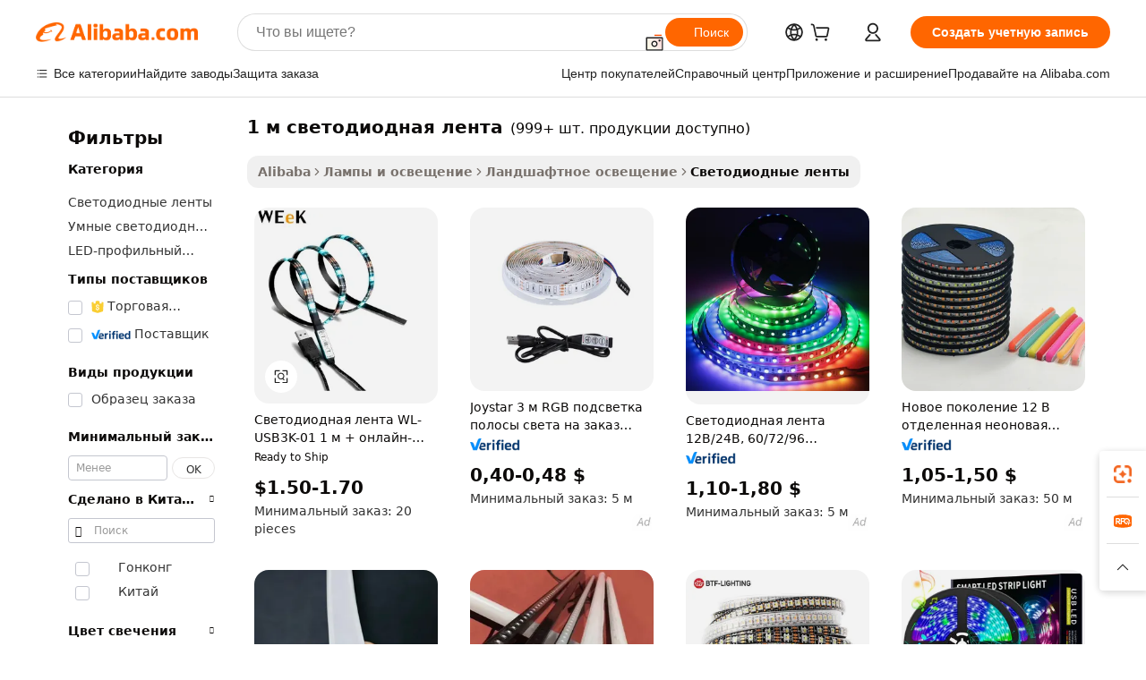

--- FILE ---
content_type: text/html;charset=UTF-8
request_url: https://russian.alibaba.com/g/1m-led-strip.html
body_size: 190866
content:

<!-- screen_content -->

    <!-- tangram:5410 begin-->
    <!-- tangram:529998 begin-->
    
<!DOCTYPE html>
<html lang="ru" dir="ltr">
  <head>
        <script>
      window.__BB = {
        scene: window.__bb_scene || 'traffic-free-goods'
      };
      window.__BB.BB_CWV_IGNORE = {
          lcp_element: ['#icbu-buyer-pc-top-banner'],
          lcp_url: [],
        };
      window._timing = {}
      window._timing.first_start = Date.now();
      window.needLoginInspiration = Boolean(false);
      // 变量用于标记页面首次可见时间
      let firstVisibleTime = null;
      if (typeof document.hidden !== 'undefined') {
        // 页面首次加载时直接统计
        if (!document.hidden) {
          firstVisibleTime = Date.now();
          window.__BB_timex = 1
        } else {
          // 页面不可见时监听 visibilitychange 事件
          document.addEventListener('visibilitychange', () => {
            if (!document.hidden) {
              firstVisibleTime = Date.now();
              window.__BB_timex = firstVisibleTime - window.performance.timing.navigationStart
              window.__BB.firstVisibleTime = window.__BB_timex
              console.log("Page became visible after "+ window.__BB_timex + " ms");
            }
          }, { once: true });  // 确保只触发一次
        }
      } else {
        console.warn('Page Visibility API is not supported in this browser.');
      }
    </script>
        <meta name="data-spm" content="a2700">
        <meta name="aplus-xplug" content="NONE">
        <meta name="aplus-icbu-disable-umid" content="1">
        <meta name="google-translate-customization" content="9de59014edaf3b99-22e1cf3b5ca21786-g00bb439a5e9e5f8f-f">
    <meta name="yandex-verification" content="25a76ba8e4443bb3" />
    <meta name="msvalidate.01" content="E3FBF0E89B724C30844BF17C59608E8F" />
    <meta name="viewport" content="width=device-width, initial-scale=1.0, maximum-scale=5.0, user-scalable=yes">
        <link rel="preconnect" href="https://s.alicdn.com/" crossorigin>
    <link rel="dns-prefetch" href="https://s.alicdn.com">
                        <link rel="preload" href="https://s.alicdn.com/@g/alilog/??aplus_plugin_icbufront/index.js,mlog/aplus_v2.js" as="script">
        <link rel="preload" href="https://s.alicdn.com/@img/imgextra/i2/O1CN0153JdbU26g4bILVOyC_!!6000000007690-2-tps-418-58.png" as="image">
        <script>
            window.__APLUS_ABRATE__ = {
        perf_group: 'base64cached',
        scene: "traffic-free-goods",
      };
    </script>
    <meta name="aplus-mmstat-timeout" content="15000">
        <meta content="text/html; charset=utf-8" http-equiv="Content-Type">
          <title>Источник высокого качества 1 м светодиодная лента производителя и 1 м светодиодная лента на Alibaba.com</title>
      <meta name="keywords" content="led strip light,cob led strip,led strip">
      <meta name="description" content="Купить 1 М Светодиодная Лента оптом из Китая. Товары напрямую с завода-производителя на  Alibaba.com.">
            <meta name="pagetiming-rate" content="9">
      <meta name="pagetiming-resource-rate" content="4">
                    <link rel="canonical" href="https://russian.alibaba.com/g/1m-led-strip.html">
                              <link rel="alternate" hreflang="fr" href="https://french.alibaba.com/g/1m-led-strip.html">
                  <link rel="alternate" hreflang="de" href="https://german.alibaba.com/g/1m-led-strip.html">
                  <link rel="alternate" hreflang="pt" href="https://portuguese.alibaba.com/g/1m-led-strip.html">
                  <link rel="alternate" hreflang="it" href="https://italian.alibaba.com/g/1m-led-strip.html">
                  <link rel="alternate" hreflang="es" href="https://spanish.alibaba.com/g/1m-led-strip.html">
                  <link rel="alternate" hreflang="ru" href="https://russian.alibaba.com/g/1m-led-strip.html">
                  <link rel="alternate" hreflang="ko" href="https://korean.alibaba.com/g/1m-led-strip.html">
                  <link rel="alternate" hreflang="ar" href="https://arabic.alibaba.com/g/1m-led-strip.html">
                  <link rel="alternate" hreflang="ja" href="https://japanese.alibaba.com/g/1m-led-strip.html">
                  <link rel="alternate" hreflang="tr" href="https://turkish.alibaba.com/g/1m-led-strip.html">
                  <link rel="alternate" hreflang="th" href="https://thai.alibaba.com/g/1m-led-strip.html">
                  <link rel="alternate" hreflang="vi" href="https://vietnamese.alibaba.com/g/1m-led-strip.html">
                  <link rel="alternate" hreflang="nl" href="https://dutch.alibaba.com/g/1m-led-strip.html">
                  <link rel="alternate" hreflang="he" href="https://hebrew.alibaba.com/g/1m-led-strip.html">
                  <link rel="alternate" hreflang="id" href="https://indonesian.alibaba.com/g/1m-led-strip.html">
                  <link rel="alternate" hreflang="hi" href="https://hindi.alibaba.com/g/1m-led-strip.html">
                  <link rel="alternate" hreflang="en" href="https://www.alibaba.com/showroom/1m-led-strip.html">
                  <link rel="alternate" hreflang="zh" href="https://chinese.alibaba.com/g/1m-led-strip.html">
                  <link rel="alternate" hreflang="x-default" href="https://www.alibaba.com/showroom/1m-led-strip.html">
                                        <script>
      // Aplus 配置自动打点
      var queue = window.goldlog_queue || (window.goldlog_queue = []);
      var tags = ["button", "a", "div", "span", "i", "svg", "input", "li", "tr"];
      queue.push(
        {
          action: 'goldlog.appendMetaInfo',
          arguments: [
            'aplus-auto-exp',
            [
              {
                logkey: '/sc.ug_msite.new_product_exp',
                cssSelector: '[data-spm-exp]',
                props: ["data-spm-exp"],
              },
              {
                logkey: '/sc.ug_pc.seolist_product_exp',
                cssSelector: '.traffic-card-gallery',
                props: ["data-spm-exp"],
              }
            ]
          ]
        }
      )
      queue.push({
        action: 'goldlog.setMetaInfo',
        arguments: ['aplus-auto-clk', JSON.stringify(tags.map(tag =>({
          "logkey": "/sc.ug_msite.new_product_clk",
          tag,
          "filter": "data-spm-clk",
          "props": ["data-spm-clk"]
        })))],
      });
    </script>
  </head>
  <div id="icbu-header"><div id="the-new-header" data-version="4.4.0" data-tnh-auto-exp="tnh-expose" data-scenes="search-products" style="position: relative;background-color: #fff;border-bottom: 1px solid #ddd;box-sizing: border-box; font-family:Inter,SF Pro Text,Roboto,Helvetica Neue,Helvetica,Tahoma,Arial,PingFang SC,Microsoft YaHei;"><div style="display: flex;align-items:center;height: 72px;min-width: 1200px;max-width: 1580px;margin: 0 auto;padding: 0 40px;box-sizing: border-box;"><img style="height: 29px; width: 209px;" src="https://s.alicdn.com/@img/imgextra/i2/O1CN0153JdbU26g4bILVOyC_!!6000000007690-2-tps-418-58.png" alt="" /></div><div style="min-width: 1200px;max-width: 1580px;margin: 0 auto;overflow: hidden;font-size: 14px;display: flex;justify-content: space-between;padding: 0 40px;box-sizing: border-box;"><div style="display: flex; align-items: center; justify-content: space-between"><div style="position: relative; height: 36px; padding: 0 28px 0 20px">All categories</div><div style="position: relative; height: 36px; padding-right: 28px">Featured selections</div><div style="position: relative; height: 36px">Trade Assurance</div></div><div style="display: flex; align-items: center; justify-content: space-between"><div style="position: relative; height: 36px; padding-right: 28px">Buyer Central</div><div style="position: relative; height: 36px; padding-right: 28px">Help Center</div><div style="position: relative; height: 36px; padding-right: 28px">Get the app</div><div style="position: relative; height: 36px">Become a supplier</div></div></div></div></div></div>
  <body data-spm="7724857" style="min-height: calc(100vh + 1px)"><script 
id="beacon-aplus"   
src="//s.alicdn.com/@g/alilog/??aplus_plugin_icbufront/index.js,mlog/aplus_v2.js"
exparams="aplus=async&userid=&aplus&ali_beacon_id=&ali_apache_id=&ali_apache_track=&ali_apache_tracktmp=&eagleeye_traceid=2101cd6117694243188342493e0f3a&ip=18%2e191%2e204%2e15&dmtrack_c={ali%5fresin%5ftrace%3dse%5frst%3dnull%7csp%5fviewtype%3dY%7cset%3d3%7cser%3d1007%7cpageId%3d54616856bfb04cb38bbe3d9efee4d3f8%7cm%5fpageid%3dnull%7cpvmi%3da92c0aae26f54f61b727ecbabe8ebd4a%7csek%5fsepd%3d1%2b%25D0%25BC%2b%25D1%2581%25D0%25B2%25D0%25B5%25D1%2582%25D0%25BE%25D0%25B4%25D0%25B8%25D0%25BE%25D0%25B4%25D0%25BD%25D0%25B0%25D1%258F%2b%25D0%25BB%25D0%25B5%25D0%25BD%25D1%2582%25D0%25B0%7csek%3d1m%2bled%2bstrip%7cse%5fpn%3d1%7cp4pid%3d145ecb6a%2da986%2d4db7%2d9d73%2d97eda53fa55e%7csclkid%3dnull%7cforecast%5fpost%5fcate%3dnull%7cseo%5fnew%5fuser%5fflag%3dfalse%7ccategoryId%3d201708702%7cseo%5fsearch%5fmodel%5fupgrade%5fv2%3d2025070801%7cseo%5fmodule%5fcard%5f20240624%3d202406242%7clong%5ftext%5fgoogle%5ftranslate%5fv2%3d2407142%7cseo%5fcontent%5ftd%5fbottom%5ftext%5fupdate%5fkey%3d2025070801%7cseo%5fsearch%5fmodel%5fupgrade%5fv3%3d2025072201%7cdamo%5falt%5freplace%3d2485818%7cseo%5fsearch%5fmodel%5fmulti%5fupgrade%5fv3%3d2025081101%7cwap%5fcross%3d2007659%7cwap%5fcs%5faction%3d2005494%7cAPP%5fVisitor%5fActive%3d26705%7cseo%5fshowroom%5fgoods%5fmix%3d2005244%7cseo%5fdefault%5fcached%5flong%5ftext%5ffrom%5fnew%5fkeyword%5fstep%3d2024122502%7cshowroom%5fgeneral%5ftemplate%3d2005292%7cwap%5fcs%5ftext%3dnull%7cstructured%5fdata%3d2025052702%7cseo%5fmulti%5fstyle%5ftext%5fupdate%3d2511182%7cpc%5fnew%5fheader%3dnull%7cseo%5fmeta%5fcate%5ftemplate%5fv1%3d2025042401%7cseo%5fmeta%5ftd%5fsearch%5fkeyword%5fstep%5fv1%3d2025040999%7cshowroom%5fft%5flong%5ftext%5fbaks%3d80802%7cAPP%5fGrowing%5fBuyer%5fHigh%5fIntent%5fActive%3d25488%7cshowroom%5fpc%5fv2019%3d2104%7cAPP%5fProspecting%5fBuyer%3d26712%7ccache%5fcontrol%3dnull%7cAPP%5fChurned%5fCore%5fBuyer%3d25463%7cseo%5fdefault%5fcached%5flong%5ftext%5fstep%3d24110802%7camp%5flighthouse%5fscore%5fimage%3d19657%7cseo%5fft%5ftranslate%5fgemini%3d25012003%7cwap%5fnode%5fssr%3d2015725%7cdataphant%5fopen%3d27030%7clongtext%5fmulti%5fstyle%5fexpand%5frussian%3d2510142%7cseo%5flongtext%5fgoogle%5fdata%5fsection%3d25021702%7cindustry%5fpopular%5ffloor%3dnull%7cwap%5fad%5fgoods%5fproduct%5finterval%3dnull%7cseo%5fgoods%5fbootom%5fwholesale%5flink%3d2486162%7cseo%5fkeyword%5faatest%3d11%7cseo%5fmiddle%5fwholesale%5flink%3dnull%7cft%5flong%5ftext%5fenpand%5fstep2%3d121602%7cseo%5fft%5flongtext%5fexpand%5fstep3%3d25012102%7cseo%5fwap%5fheadercard%3d2006288%7cAPP%5fChurned%5fInactive%5fVisitor%3d25497%7cAPP%5fGrowing%5fBuyer%5fHigh%5fIntent%5fInactive%3d25482%7cseo%5fmeta%5ftd%5fmulti%5fkey%3d2025061801%7ctop%5frecommend%5f20250120%3d202501201%7clongtext%5fmulti%5fstyle%5fexpand%5ffrench%5fcopy%3d25091802%7clongtext%5fmulti%5fstyle%5fexpand%5ffrench%5fcopy%5fcopy%3d25092502%7clong%5ftext%5fpaa%3d2020801%7cseo%5ffloor%5fexp%3dnull%7cseo%5fshowroom%5falgo%5flink%3d17764%7cseo%5fmeta%5ftd%5faib%5fgeneral%5fkey%3d2025091901%7ccountry%5findustry%3d202311033%7cpc%5ffree%5fswitchtosearch%3d2020529%7cshowroom%5fft%5flong%5ftext%5fenpand%5fstep1%3d101102%7cseo%5fshowroom%5fnorel%3dnull%7cplp%5fstyle%5f25%5fpc%3d202505222%7cseo%5fggs%5flayer%3d10010%7cquery%5fmutil%5flang%5ftranslate%3d2025060300%7cAPP%5fChurned%5fBuyer%3d25468%7cstream%5frender%5fperf%5fopt%3d2309181%7cwap%5fgoods%3d2007383%7cseo%5fshowroom%5fsimilar%5f20240614%3d202406142%7cchinese%5fopen%3d6307%7cquery%5fgpt%5ftranslate%3d20240820%7cad%5fproduct%5finterval%3dnull%7camp%5fto%5fpwa%3d2007359%7cplp%5faib%5fmulti%5fai%5fmeta%3d20250401%7cwap%5fsupplier%5fcontent%3dnull%7cpc%5ffree%5frefactoring%3d20220315%7cAPP%5fGrowing%5fBuyer%5fInactive%3d25476%7csso%5foem%5ffloor%3dnull%7cseo%5fpc%5fnew%5fview%5f20240807%3d202408072%7cseo%5fbottom%5ftext%5fentity%5fkey%5fcopy%3d2025062400%7cstream%5frender%3d433763%7cseo%5fmodule%5fcard%5f20240424%3d202404241%7cseo%5ftitle%5freplace%5f20191226%3d5841%7clongtext%5fmulti%5fstyle%5fexpand%3d25090802%7cgoogleweblight%3d6516%7clighthouse%5fbase64%3d2005760%7cAPP%5fProspecting%5fBuyer%5fActive%3d26719%7cad%5fgoods%5fproduct%5finterval%3dnull%7cseo%5fbottom%5fdeep%5fextend%5fkw%5fkey%3d2025071101%7clongtext%5fmulti%5fstyle%5fexpand%5fturkish%3d25102801%7cilink%5fuv%3d20240911%7cwap%5flist%5fwakeup%3d2005832%7ctpp%5fcrosslink%5fpc%3d20205311%7cseo%5ftop%5fbooth%3d18501%7cAPP%5fGrowing%5fBuyer%5fLess%5fActive%3d25470%7cseo%5fsearch%5fmodel%5fupgrade%5frank%3d2025092401%7cgoodslayer%3d7977%7cft%5flong%5ftext%5ftranslate%5fexpand%5fstep1%3d24110802%7cseo%5fheaderstyle%5ftraffic%5fkey%5fv1%3d2025072100%7ccrosslink%5fswitch%3d2008141%7cp4p%5foutline%3d20240328%7cseo%5fmeta%5ftd%5faib%5fv2%5fkey%3d2025091800%7crts%5fmulti%3d2008404%7cseo%5fad%5foptimization%5fkey%5fv2%3d2025072300%7cAPP%5fVisitor%5fLess%5fActive%3d26694%7cseo%5fsearch%5franker%5fid%3d2025112400%7cplp%5fstyle%5f25%3d202505192%7ccdn%5fvm%3d2007368%7cwap%5fad%5fproduct%5finterval%3dnull%7cseo%5fsearch%5fmodel%5fmulti%5fupgrade%5frank%3d2025092401%7cpc%5fcard%5fshare%3d2025081201%7cAPP%5fGrowing%5fBuyer%5fHigh%5fIntent%5fLess%5fActive%3d25480%7cgoods%5ftitle%5fsubstitute%3d9619%7cwap%5fscreen%5fexp%3d2025081400%7creact%5fheader%5ftest%3d202502182%7cpc%5fcs%5fcolor%3d2005788%7cshowroom%5fft%5flong%5ftext%5ftest%3d72502%7cone%5ftap%5flogin%5fABTest%3d202308153%7cseo%5fhyh%5fshow%5ftags%3d9867%7cplp%5fstructured%5fdata%3d2508182%7cguide%5fdelete%3d2008526%7cseo%5findustry%5ftemplate%3dnull%7cseo%5fmeta%5ftd%5fmulti%5fes%5fkey%3d2025073101%7cseo%5fshowroom%5fdata%5fmix%3d19888%7csso%5ftop%5franking%5ffloor%3d20031%7cseo%5ftd%5fdeep%5fupgrade%5fkey%5fv3%3d2025081101%7cwap%5fue%5fone%3d2025111401%7cshowroom%5fto%5frts%5flink%3d2008480%7ccountrysearch%5ftest%3dnull%7cchannel%5famp%5fto%5fpwa%3d2008435%7cseo%5fmulti%5fstyles%5flong%5ftext%3d2503172%7cseo%5fmeta%5ftext%5fmutli%5fcate%5ftemplate%5fv1%3d2025080800%7cseo%5fdefault%5fcached%5fmutil%5flong%5ftext%5fstep%3d24110436%7cseo%5faction%5fpoint%5ftype%3d22823%7cseo%5faib%5ftd%5flaunch%5f20240828%5fcopy%3d202408282%7cseo%5fshowroom%5fwholesale%5flink%3d2486142%7cseo%5fperf%5fimprove%3d2023999%7cseo%5fwap%5flist%5fbounce%5f01%3d2063%7cseo%5fwap%5flist%5fbounce%5f02%3d2128%7cAPP%5fGrowing%5fBuyer%5fActive%3d25492%7cvideolayer%3d7105%7cvideo%5fplay%3dnull%7cAPP%5fChurned%5fMember%5fInactive%3d25501%7cseo%5fgoogle%5fnew%5fstruct%3d438326%7cicbu%5falgo%5fp4p%5fseo%5fad%3d2025072300%7ctpp%5ftrace%3dseoKeyword%2dseoKeyword%5fv3%2dproduct%2dPRODUCT%5fFAIL}&pageid=12bfcc0f2101f2b11769424318&hn=ensearchweb033001242177%2erg%2dus%2deast%2eus44&asid=AQAAAAC+RXdp8HR1LwAAAAB43JFofdMlTw==&treq=&tres=" async>
</script>
            <style>body{background-color:white;}.no-scrollbar.il-sticky.il-top-0.il-max-h-\[100vh\].il-w-\[200px\].il-flex-shrink-0.il-flex-grow-0.il-overflow-y-scroll{background-color:#FFF;padding-left:12px}</style>
                    <!-- tangram:530006 begin-->
<!--  -->
 <style>
   @keyframes il-spin {
     to {
       transform: rotate(360deg);
     }
   }
   @keyframes il-pulse {
     50% {
       opacity: 0.5;
     }
   }
   .traffic-card-gallery {display: flex;position: relative;flex-direction: column;justify-content: flex-start;border-radius: 0.5rem;background-color: #fff;padding: 0.5rem 0.5rem 1rem;overflow: hidden;font-size: 0.75rem;line-height: 1rem;}
   .traffic-card-list {display: flex;position: relative;flex-direction: row;justify-content: flex-start;border-bottom-width: 1px;background-color: #fff;padding: 1rem;height: 292px;overflow: hidden;font-size: 0.75rem;line-height: 1rem;}
   .product-price {
     b {
       font-size: 22px;
     }
   }
   .skel-loading {
       animation: il-pulse 2s cubic-bezier(0.4, 0, 0.6, 1) infinite;background-color: hsl(60, 4.8%, 95.9%);
   }
 </style>
<div id="first-cached-card">
  <div style="box-sizing:border-box;display: flex;position: absolute;left: 0;right: 0;margin: 0 auto;z-index: 1;min-width: 1200px;max-width: 1580px;padding: 0.75rem 3.25rem 0;pointer-events: none;">
    <!--页面左侧区域-->
    <div style="width: 200px;padding-top: 1rem;padding-left:12px; background-color: #fff;border-radius: 0.25rem">
      <div class="skel-loading" style="height: 1.5rem;width: 50%;border-radius: 0.25rem;"></div>
      <div style="margin-top: 1rem;margin-bottom: 1rem;">
        <div class="skel-loading" style="height: 1rem;width: calc(100% * 5 / 6);"></div>
        <div
          class="skel-loading"
          style="margin-top: 1rem;height: 1rem;width: calc(100% * 8 / 12);"
        ></div>
        <div class="skel-loading" style="margin-top: 1rem;height: 1rem;width: 75%;"></div>
        <div
          class="skel-loading"
          style="margin-top: 1rem;height: 1rem;width: calc(100% * 7 / 12);"
        ></div>
      </div>
      <div class="skel-loading" style="height: 1.5rem;width: 50%;border-radius: 0.25rem;"></div>
      <div style="margin-top: 1rem;margin-bottom: 1rem;">
        <div class="skel-loading" style="height: 1rem;width: calc(100% * 5 / 6);"></div>
        <div
          class="skel-loading"
          style="margin-top: 1rem;height: 1rem;width: calc(100% * 8 / 12);"
        ></div>
        <div class="skel-loading" style="margin-top: 1rem;height: 1rem;width: 75%;"></div>
        <div
          class="skel-loading"
          style="margin-top: 1rem;height: 1rem;width: calc(100% * 7 / 12);"
        ></div>
      </div>
      <div class="skel-loading" style="height: 1.5rem;width: 50%;border-radius: 0.25rem;"></div>
      <div style="margin-top: 1rem;margin-bottom: 1rem;">
        <div class="skel-loading" style="height: 1rem;width: calc(100% * 5 / 6);"></div>
        <div
          class="skel-loading"
          style="margin-top: 1rem;height: 1rem;width: calc(100% * 8 / 12);"
        ></div>
        <div class="skel-loading" style="margin-top: 1rem;height: 1rem;width: 75%;"></div>
        <div
          class="skel-loading"
          style="margin-top: 1rem;height: 1rem;width: calc(100% * 7 / 12);"
        ></div>
      </div>
      <div class="skel-loading" style="height: 1.5rem;width: 50%;border-radius: 0.25rem;"></div>
      <div style="margin-top: 1rem;margin-bottom: 1rem;">
        <div class="skel-loading" style="height: 1rem;width: calc(100% * 5 / 6);"></div>
        <div
          class="skel-loading"
          style="margin-top: 1rem;height: 1rem;width: calc(100% * 8 / 12);"
        ></div>
        <div class="skel-loading" style="margin-top: 1rem;height: 1rem;width: 75%;"></div>
        <div
          class="skel-loading"
          style="margin-top: 1rem;height: 1rem;width: calc(100% * 7 / 12);"
        ></div>
      </div>
      <div class="skel-loading" style="height: 1.5rem;width: 50%;border-radius: 0.25rem;"></div>
      <div style="margin-top: 1rem;margin-bottom: 1rem;">
        <div class="skel-loading" style="height: 1rem;width: calc(100% * 5 / 6);"></div>
        <div
          class="skel-loading"
          style="margin-top: 1rem;height: 1rem;width: calc(100% * 8 / 12);"
        ></div>
        <div class="skel-loading" style="margin-top: 1rem;height: 1rem;width: 75%;"></div>
        <div
          class="skel-loading"
          style="margin-top: 1rem;height: 1rem;width: calc(100% * 7 / 12);"
        ></div>
      </div>
      <div class="skel-loading" style="height: 1.5rem;width: 50%;border-radius: 0.25rem;"></div>
      <div style="margin-top: 1rem;margin-bottom: 1rem;">
        <div class="skel-loading" style="height: 1rem;width: calc(100% * 5 / 6);"></div>
        <div
          class="skel-loading"
          style="margin-top: 1rem;height: 1rem;width: calc(100% * 8 / 12);"
        ></div>
        <div class="skel-loading" style="margin-top: 1rem;height: 1rem;width: 75%;"></div>
        <div
          class="skel-loading"
          style="margin-top: 1rem;height: 1rem;width: calc(100% * 7 / 12);"
        ></div>
      </div>
    </div>
    <!--页面主体区域-->
    <div style="flex: 1 1 0%; overflow: hidden;padding: 0.5rem 0.5rem 0.5rem 1.5rem">
      <div style="height: 1.25rem;margin-bottom: 1rem;"></div>
      <!-- keywords -->
      <div style="margin-bottom: 1rem;height: 1.75rem;font-weight: 700;font-size: 1.25rem;line-height: 1.75rem;"></div>
      <!-- longtext -->
            <div style="width: calc(25% - 0.9rem);pointer-events: auto">
        <div class="traffic-card-gallery">
          <!-- ProductImage -->
          <a href="//www.alibaba.com/product-detail/WL-USB3K-01-1m-LED-Strip_62301463528.html?from=SEO" target="_blank" style="position: relative;margin-bottom: 0.5rem;aspect-ratio: 1;overflow: hidden;border-radius: 0.5rem;">
            <div style="display: flex; overflow: hidden">
              <div style="position: relative;margin: 0;width: 100%;min-width: 0;flex-shrink: 0;flex-grow: 0;flex-basis: 100%;padding: 0;">
                <img style="position: relative; aspect-ratio: 1; width: 100%" src="[data-uri]" loading="eager" />
                <div style="position: absolute;left: 0;bottom: 0;right: 0;top: 0;background-color: #000;opacity: 0.05;"></div>
              </div>
            </div>
          </a>
          <div style="display: flex;flex: 1 1 0%;flex-direction: column;justify-content: space-between;">
            <div>
              <a class="skel-loading" style="margin-top: 0.5rem;display:inline-block;width:100%;height:1rem;" href="//www.alibaba.com/product-detail/WL-USB3K-01-1m-LED-Strip_62301463528.html" target="_blank"></a>
              <a class="skel-loading" style="margin-top: 0.125rem;display:inline-block;width:100%;height:1rem;" href="//www.alibaba.com/product-detail/WL-USB3K-01-1m-LED-Strip_62301463528.html" target="_blank"></a>
              <div class="skel-loading" style="margin-top: 0.25rem;height:1.625rem;width:75%"></div>
              <div class="skel-loading" style="margin-top: 0.5rem;height: 1rem;width:50%"></div>
              <div class="skel-loading" style="margin-top:0.25rem;height:1rem;width:25%"></div>
            </div>
          </div>

        </div>
      </div>

    </div>
  </div>
</div>
<!-- tangram:530006 end-->
            <style>.component-left-filter-callback{display:flex;position:relative;margin-top:10px;height:1200px}.component-left-filter-callback img{width:200px}.component-left-filter-callback i{position:absolute;top:5%;left:50%}.related-search-wrapper{padding:.5rem;--tw-bg-opacity: 1;background-color:#fff;background-color:rgba(255,255,255,var(--tw-bg-opacity, 1));border-width:1px;border-color:var(--input)}.related-search-wrapper .related-search-box{margin:12px 16px}.related-search-wrapper .related-search-box .related-search-title{display:inline;float:start;color:#666;word-wrap:break-word;margin-right:12px;width:13%}.related-search-wrapper .related-search-box .related-search-content{display:flex;flex-wrap:wrap}.related-search-wrapper .related-search-box .related-search-content .related-search-link{margin-right:12px;width:23%;overflow:hidden;color:#666;text-overflow:ellipsis;white-space:nowrap}.product-title img{margin-right:.5rem;display:inline-block;height:1rem;vertical-align:sub}.product-price b{font-size:22px}.similar-icon{position:absolute;bottom:12px;z-index:2;right:12px}.rfq-card{display:inline-block;position:relative;box-sizing:border-box;margin-bottom:36px}.rfq-card .rfq-card-content{display:flex;position:relative;flex-direction:column;align-items:flex-start;background-size:cover;background-color:#fff;padding:12px;width:100%;height:100%}.rfq-card .rfq-card-content .rfq-card-icon{margin-top:50px}.rfq-card .rfq-card-content .rfq-card-icon img{width:45px}.rfq-card .rfq-card-content .rfq-card-top-title{margin-top:14px;color:#222;font-weight:400;font-size:16px}.rfq-card .rfq-card-content .rfq-card-title{margin-top:24px;color:#333;font-weight:800;font-size:20px}.rfq-card .rfq-card-content .rfq-card-input-box{margin-top:24px;width:100%}.rfq-card .rfq-card-content .rfq-card-input-box textarea{box-sizing:border-box;border:1px solid #ddd;border-radius:4px;background-color:#fff;padding:9px 12px;width:100%;height:88px;resize:none;color:#666;font-weight:400;font-size:13px;font-family:inherit}.rfq-card .rfq-card-content .rfq-card-button{margin-top:24px;border:1px solid #666;border-radius:16px;background-color:#fff;width:67%;color:#000;font-weight:700;font-size:14px;line-height:30px;text-align:center}[data-modulename^=ProductList-] div{contain-intrinsic-size:auto 500px}.traffic-card-gallery:hover{--tw-shadow: 0px 2px 6px 2px rgba(0,0,0,.12157);--tw-shadow-colored: 0px 2px 6px 2px var(--tw-shadow-color);box-shadow:0 0 #0000,0 0 #0000,0 2px 6px 2px #0000001f;box-shadow:var(--tw-ring-offset-shadow, 0 0 rgba(0,0,0,0)),var(--tw-ring-shadow, 0 0 rgba(0,0,0,0)),var(--tw-shadow);z-index:10}.traffic-card-gallery{position:relative;display:flex;flex-direction:column;justify-content:flex-start;overflow:hidden;border-radius:.75rem;--tw-bg-opacity: 1;background-color:#fff;background-color:rgba(255,255,255,var(--tw-bg-opacity, 1));padding:.5rem;font-size:.75rem;line-height:1rem}.traffic-card-list{position:relative;display:flex;height:292px;flex-direction:row;justify-content:flex-start;overflow:hidden;border-bottom-width:1px;--tw-bg-opacity: 1;background-color:#fff;background-color:rgba(255,255,255,var(--tw-bg-opacity, 1));padding:1rem;font-size:.75rem;line-height:1rem}.traffic-card-g-industry:hover{--tw-shadow: 0 0 10px rgba(0,0,0,.1);--tw-shadow-colored: 0 0 10px var(--tw-shadow-color);box-shadow:0 0 #0000,0 0 #0000,0 0 10px #0000001a;box-shadow:var(--tw-ring-offset-shadow, 0 0 rgba(0,0,0,0)),var(--tw-ring-shadow, 0 0 rgba(0,0,0,0)),var(--tw-shadow)}.traffic-card-g-industry{position:relative;border-radius:var(--radius);--tw-bg-opacity: 1;background-color:#fff;background-color:rgba(255,255,255,var(--tw-bg-opacity, 1));padding:1.25rem .75rem .75rem;font-size:.875rem;line-height:1.25rem}.module-filter-section-wrapper{max-height:none!important;overflow-x:hidden}*,:before,:after{--tw-border-spacing-x: 0;--tw-border-spacing-y: 0;--tw-translate-x: 0;--tw-translate-y: 0;--tw-rotate: 0;--tw-skew-x: 0;--tw-skew-y: 0;--tw-scale-x: 1;--tw-scale-y: 1;--tw-pan-x: ;--tw-pan-y: ;--tw-pinch-zoom: ;--tw-scroll-snap-strictness: proximity;--tw-gradient-from-position: ;--tw-gradient-via-position: ;--tw-gradient-to-position: ;--tw-ordinal: ;--tw-slashed-zero: ;--tw-numeric-figure: ;--tw-numeric-spacing: ;--tw-numeric-fraction: ;--tw-ring-inset: ;--tw-ring-offset-width: 0px;--tw-ring-offset-color: #fff;--tw-ring-color: rgba(59, 130, 246, .5);--tw-ring-offset-shadow: 0 0 rgba(0,0,0,0);--tw-ring-shadow: 0 0 rgba(0,0,0,0);--tw-shadow: 0 0 rgba(0,0,0,0);--tw-shadow-colored: 0 0 rgba(0,0,0,0);--tw-blur: ;--tw-brightness: ;--tw-contrast: ;--tw-grayscale: ;--tw-hue-rotate: ;--tw-invert: ;--tw-saturate: ;--tw-sepia: ;--tw-drop-shadow: ;--tw-backdrop-blur: ;--tw-backdrop-brightness: ;--tw-backdrop-contrast: ;--tw-backdrop-grayscale: ;--tw-backdrop-hue-rotate: ;--tw-backdrop-invert: ;--tw-backdrop-opacity: ;--tw-backdrop-saturate: ;--tw-backdrop-sepia: ;--tw-contain-size: ;--tw-contain-layout: ;--tw-contain-paint: ;--tw-contain-style: }::backdrop{--tw-border-spacing-x: 0;--tw-border-spacing-y: 0;--tw-translate-x: 0;--tw-translate-y: 0;--tw-rotate: 0;--tw-skew-x: 0;--tw-skew-y: 0;--tw-scale-x: 1;--tw-scale-y: 1;--tw-pan-x: ;--tw-pan-y: ;--tw-pinch-zoom: ;--tw-scroll-snap-strictness: proximity;--tw-gradient-from-position: ;--tw-gradient-via-position: ;--tw-gradient-to-position: ;--tw-ordinal: ;--tw-slashed-zero: ;--tw-numeric-figure: ;--tw-numeric-spacing: ;--tw-numeric-fraction: ;--tw-ring-inset: ;--tw-ring-offset-width: 0px;--tw-ring-offset-color: #fff;--tw-ring-color: rgba(59, 130, 246, .5);--tw-ring-offset-shadow: 0 0 rgba(0,0,0,0);--tw-ring-shadow: 0 0 rgba(0,0,0,0);--tw-shadow: 0 0 rgba(0,0,0,0);--tw-shadow-colored: 0 0 rgba(0,0,0,0);--tw-blur: ;--tw-brightness: ;--tw-contrast: ;--tw-grayscale: ;--tw-hue-rotate: ;--tw-invert: ;--tw-saturate: ;--tw-sepia: ;--tw-drop-shadow: ;--tw-backdrop-blur: ;--tw-backdrop-brightness: ;--tw-backdrop-contrast: ;--tw-backdrop-grayscale: ;--tw-backdrop-hue-rotate: ;--tw-backdrop-invert: ;--tw-backdrop-opacity: ;--tw-backdrop-saturate: ;--tw-backdrop-sepia: ;--tw-contain-size: ;--tw-contain-layout: ;--tw-contain-paint: ;--tw-contain-style: }*,:before,:after{box-sizing:border-box;border-width:0;border-style:solid;border-color:#e5e7eb}:before,:after{--tw-content: ""}html,:host{line-height:1.5;-webkit-text-size-adjust:100%;-moz-tab-size:4;-o-tab-size:4;tab-size:4;font-family:ui-sans-serif,system-ui,-apple-system,Segoe UI,Roboto,Ubuntu,Cantarell,Noto Sans,sans-serif,"Apple Color Emoji","Segoe UI Emoji",Segoe UI Symbol,"Noto Color Emoji";font-feature-settings:normal;font-variation-settings:normal;-webkit-tap-highlight-color:transparent}body{margin:0;line-height:inherit}hr{height:0;color:inherit;border-top-width:1px}abbr:where([title]){text-decoration:underline;-webkit-text-decoration:underline dotted;text-decoration:underline dotted}h1,h2,h3,h4,h5,h6{font-size:inherit;font-weight:inherit}a{color:inherit;text-decoration:inherit}b,strong{font-weight:bolder}code,kbd,samp,pre{font-family:ui-monospace,SFMono-Regular,Menlo,Monaco,Consolas,Liberation Mono,Courier New,monospace;font-feature-settings:normal;font-variation-settings:normal;font-size:1em}small{font-size:80%}sub,sup{font-size:75%;line-height:0;position:relative;vertical-align:baseline}sub{bottom:-.25em}sup{top:-.5em}table{text-indent:0;border-color:inherit;border-collapse:collapse}button,input,optgroup,select,textarea{font-family:inherit;font-feature-settings:inherit;font-variation-settings:inherit;font-size:100%;font-weight:inherit;line-height:inherit;letter-spacing:inherit;color:inherit;margin:0;padding:0}button,select{text-transform:none}button,input:where([type=button]),input:where([type=reset]),input:where([type=submit]){-webkit-appearance:button;background-color:transparent;background-image:none}:-moz-focusring{outline:auto}:-moz-ui-invalid{box-shadow:none}progress{vertical-align:baseline}::-webkit-inner-spin-button,::-webkit-outer-spin-button{height:auto}[type=search]{-webkit-appearance:textfield;outline-offset:-2px}::-webkit-search-decoration{-webkit-appearance:none}::-webkit-file-upload-button{-webkit-appearance:button;font:inherit}summary{display:list-item}blockquote,dl,dd,h1,h2,h3,h4,h5,h6,hr,figure,p,pre{margin:0}fieldset{margin:0;padding:0}legend{padding:0}ol,ul,menu{list-style:none;margin:0;padding:0}dialog{padding:0}textarea{resize:vertical}input::-moz-placeholder,textarea::-moz-placeholder{opacity:1;color:#9ca3af}input::placeholder,textarea::placeholder{opacity:1;color:#9ca3af}button,[role=button]{cursor:pointer}:disabled{cursor:default}img,svg,video,canvas,audio,iframe,embed,object{display:block;vertical-align:middle}img,video{max-width:100%;height:auto}[hidden]:where(:not([hidden=until-found])){display:none}:root{--background: hsl(0, 0%, 100%);--foreground: hsl(20, 14.3%, 4.1%);--card: hsl(0, 0%, 100%);--card-foreground: hsl(20, 14.3%, 4.1%);--popover: hsl(0, 0%, 100%);--popover-foreground: hsl(20, 14.3%, 4.1%);--primary: hsl(24, 100%, 50%);--primary-foreground: hsl(60, 9.1%, 97.8%);--secondary: hsl(60, 4.8%, 95.9%);--secondary-foreground: #333;--muted: hsl(60, 4.8%, 95.9%);--muted-foreground: hsl(25, 5.3%, 44.7%);--accent: hsl(60, 4.8%, 95.9%);--accent-foreground: hsl(24, 9.8%, 10%);--destructive: hsl(0, 84.2%, 60.2%);--destructive-foreground: hsl(60, 9.1%, 97.8%);--border: hsl(20, 5.9%, 90%);--input: hsl(20, 5.9%, 90%);--ring: hsl(24.6, 95%, 53.1%);--radius: 1rem}.dark{--background: hsl(20, 14.3%, 4.1%);--foreground: hsl(60, 9.1%, 97.8%);--card: hsl(20, 14.3%, 4.1%);--card-foreground: hsl(60, 9.1%, 97.8%);--popover: hsl(20, 14.3%, 4.1%);--popover-foreground: hsl(60, 9.1%, 97.8%);--primary: hsl(20.5, 90.2%, 48.2%);--primary-foreground: hsl(60, 9.1%, 97.8%);--secondary: hsl(12, 6.5%, 15.1%);--secondary-foreground: hsl(60, 9.1%, 97.8%);--muted: hsl(12, 6.5%, 15.1%);--muted-foreground: hsl(24, 5.4%, 63.9%);--accent: hsl(12, 6.5%, 15.1%);--accent-foreground: hsl(60, 9.1%, 97.8%);--destructive: hsl(0, 72.2%, 50.6%);--destructive-foreground: hsl(60, 9.1%, 97.8%);--border: hsl(12, 6.5%, 15.1%);--input: hsl(12, 6.5%, 15.1%);--ring: hsl(20.5, 90.2%, 48.2%)}*{border-color:#e7e5e4;border-color:var(--border)}body{background-color:#fff;background-color:var(--background);color:#0c0a09;color:var(--foreground)}.il-sr-only{position:absolute;width:1px;height:1px;padding:0;margin:-1px;overflow:hidden;clip:rect(0,0,0,0);white-space:nowrap;border-width:0}.il-invisible{visibility:hidden}.il-fixed{position:fixed}.il-absolute{position:absolute}.il-relative{position:relative}.il-sticky{position:sticky}.il-inset-0{inset:0}.il--bottom-12{bottom:-3rem}.il--top-12{top:-3rem}.il-bottom-0{bottom:0}.il-bottom-2{bottom:.5rem}.il-bottom-3{bottom:.75rem}.il-bottom-4{bottom:1rem}.il-end-0{right:0}.il-end-2{right:.5rem}.il-end-3{right:.75rem}.il-end-4{right:1rem}.il-left-0{left:0}.il-left-3{left:.75rem}.il-right-0{right:0}.il-right-2{right:.5rem}.il-right-3{right:.75rem}.il-start-0{left:0}.il-start-1\/2{left:50%}.il-start-2{left:.5rem}.il-start-3{left:.75rem}.il-start-\[50\%\]{left:50%}.il-top-0{top:0}.il-top-1\/2{top:50%}.il-top-16{top:4rem}.il-top-4{top:1rem}.il-top-\[50\%\]{top:50%}.il-z-10{z-index:10}.il-z-50{z-index:50}.il-z-\[9999\]{z-index:9999}.il-col-span-4{grid-column:span 4 / span 4}.il-m-0{margin:0}.il-m-3{margin:.75rem}.il-m-auto{margin:auto}.il-mx-auto{margin-left:auto;margin-right:auto}.il-my-3{margin-top:.75rem;margin-bottom:.75rem}.il-my-5{margin-top:1.25rem;margin-bottom:1.25rem}.il-my-auto{margin-top:auto;margin-bottom:auto}.\!il-mb-4{margin-bottom:1rem!important}.il--mt-4{margin-top:-1rem}.il-mb-0{margin-bottom:0}.il-mb-1{margin-bottom:.25rem}.il-mb-2{margin-bottom:.5rem}.il-mb-3{margin-bottom:.75rem}.il-mb-4{margin-bottom:1rem}.il-mb-5{margin-bottom:1.25rem}.il-mb-6{margin-bottom:1.5rem}.il-mb-8{margin-bottom:2rem}.il-mb-\[-0\.75rem\]{margin-bottom:-.75rem}.il-mb-\[0\.125rem\]{margin-bottom:.125rem}.il-me-1{margin-right:.25rem}.il-me-2{margin-right:.5rem}.il-me-3{margin-right:.75rem}.il-me-auto{margin-right:auto}.il-mr-1{margin-right:.25rem}.il-mr-2{margin-right:.5rem}.il-ms-1{margin-left:.25rem}.il-ms-4{margin-left:1rem}.il-ms-5{margin-left:1.25rem}.il-ms-8{margin-left:2rem}.il-ms-\[\.375rem\]{margin-left:.375rem}.il-ms-auto{margin-left:auto}.il-mt-0{margin-top:0}.il-mt-0\.5{margin-top:.125rem}.il-mt-1{margin-top:.25rem}.il-mt-2{margin-top:.5rem}.il-mt-3{margin-top:.75rem}.il-mt-4{margin-top:1rem}.il-mt-6{margin-top:1.5rem}.il-line-clamp-1{overflow:hidden;display:-webkit-box;-webkit-box-orient:vertical;-webkit-line-clamp:1}.il-line-clamp-2{overflow:hidden;display:-webkit-box;-webkit-box-orient:vertical;-webkit-line-clamp:2}.il-line-clamp-6{overflow:hidden;display:-webkit-box;-webkit-box-orient:vertical;-webkit-line-clamp:6}.il-inline-block{display:inline-block}.il-inline{display:inline}.il-flex{display:flex}.il-inline-flex{display:inline-flex}.il-grid{display:grid}.il-aspect-square{aspect-ratio:1 / 1}.il-size-5{width:1.25rem;height:1.25rem}.il-h-1{height:.25rem}.il-h-10{height:2.5rem}.il-h-11{height:2.75rem}.il-h-20{height:5rem}.il-h-24{height:6rem}.il-h-3\.5{height:.875rem}.il-h-4{height:1rem}.il-h-40{height:10rem}.il-h-6{height:1.5rem}.il-h-8{height:2rem}.il-h-9{height:2.25rem}.il-h-\[150px\]{height:150px}.il-h-\[152px\]{height:152px}.il-h-\[18\.25rem\]{height:18.25rem}.il-h-\[292px\]{height:292px}.il-h-\[600px\]{height:600px}.il-h-auto{height:auto}.il-h-fit{height:-moz-fit-content;height:fit-content}.il-h-full{height:100%}.il-h-screen{height:100vh}.il-max-h-\[100vh\]{max-height:100vh}.il-w-1\/2{width:50%}.il-w-10{width:2.5rem}.il-w-10\/12{width:83.333333%}.il-w-4{width:1rem}.il-w-6{width:1.5rem}.il-w-64{width:16rem}.il-w-7\/12{width:58.333333%}.il-w-72{width:18rem}.il-w-8{width:2rem}.il-w-8\/12{width:66.666667%}.il-w-9{width:2.25rem}.il-w-9\/12{width:75%}.il-w-\[200px\]{width:200px}.il-w-\[84px\]{width:84px}.il-w-fit{width:-moz-fit-content;width:fit-content}.il-w-full{width:100%}.il-w-screen{width:100vw}.il-min-w-0{min-width:0px}.il-min-w-3{min-width:.75rem}.il-min-w-\[1200px\]{min-width:1200px}.il-max-w-\[1000px\]{max-width:1000px}.il-max-w-\[1580px\]{max-width:1580px}.il-max-w-full{max-width:100%}.il-max-w-lg{max-width:32rem}.il-flex-1{flex:1 1 0%}.il-flex-shrink-0,.il-shrink-0{flex-shrink:0}.il-flex-grow-0,.il-grow-0{flex-grow:0}.il-basis-24{flex-basis:6rem}.il-basis-full{flex-basis:100%}.il-origin-\[--radix-tooltip-content-transform-origin\]{transform-origin:var(--radix-tooltip-content-transform-origin)}.il--translate-x-1\/2{--tw-translate-x: -50%;transform:translate(-50%,var(--tw-translate-y)) rotate(var(--tw-rotate)) skew(var(--tw-skew-x)) skewY(var(--tw-skew-y)) scaleX(var(--tw-scale-x)) scaleY(var(--tw-scale-y));transform:translate(var(--tw-translate-x),var(--tw-translate-y)) rotate(var(--tw-rotate)) skew(var(--tw-skew-x)) skewY(var(--tw-skew-y)) scaleX(var(--tw-scale-x)) scaleY(var(--tw-scale-y))}.il--translate-y-1\/2{--tw-translate-y: -50%;transform:translate(var(--tw-translate-x),-50%) rotate(var(--tw-rotate)) skew(var(--tw-skew-x)) skewY(var(--tw-skew-y)) scaleX(var(--tw-scale-x)) scaleY(var(--tw-scale-y));transform:translate(var(--tw-translate-x),var(--tw-translate-y)) rotate(var(--tw-rotate)) skew(var(--tw-skew-x)) skewY(var(--tw-skew-y)) scaleX(var(--tw-scale-x)) scaleY(var(--tw-scale-y))}.il-translate-x-\[-50\%\]{--tw-translate-x: -50%;transform:translate(-50%,var(--tw-translate-y)) rotate(var(--tw-rotate)) skew(var(--tw-skew-x)) skewY(var(--tw-skew-y)) scaleX(var(--tw-scale-x)) scaleY(var(--tw-scale-y));transform:translate(var(--tw-translate-x),var(--tw-translate-y)) rotate(var(--tw-rotate)) skew(var(--tw-skew-x)) skewY(var(--tw-skew-y)) scaleX(var(--tw-scale-x)) scaleY(var(--tw-scale-y))}.il-translate-y-\[-50\%\]{--tw-translate-y: -50%;transform:translate(var(--tw-translate-x),-50%) rotate(var(--tw-rotate)) skew(var(--tw-skew-x)) skewY(var(--tw-skew-y)) scaleX(var(--tw-scale-x)) scaleY(var(--tw-scale-y));transform:translate(var(--tw-translate-x),var(--tw-translate-y)) rotate(var(--tw-rotate)) skew(var(--tw-skew-x)) skewY(var(--tw-skew-y)) scaleX(var(--tw-scale-x)) scaleY(var(--tw-scale-y))}.il-rotate-90{--tw-rotate: 90deg;transform:translate(var(--tw-translate-x),var(--tw-translate-y)) rotate(90deg) skew(var(--tw-skew-x)) skewY(var(--tw-skew-y)) scaleX(var(--tw-scale-x)) scaleY(var(--tw-scale-y));transform:translate(var(--tw-translate-x),var(--tw-translate-y)) rotate(var(--tw-rotate)) skew(var(--tw-skew-x)) skewY(var(--tw-skew-y)) scaleX(var(--tw-scale-x)) scaleY(var(--tw-scale-y))}@keyframes il-pulse{50%{opacity:.5}}.il-animate-pulse{animation:il-pulse 2s cubic-bezier(.4,0,.6,1) infinite}@keyframes il-spin{to{transform:rotate(360deg)}}.il-animate-spin{animation:il-spin 1s linear infinite}.il-cursor-pointer{cursor:pointer}.il-list-disc{list-style-type:disc}.il-grid-cols-2{grid-template-columns:repeat(2,minmax(0,1fr))}.il-grid-cols-4{grid-template-columns:repeat(4,minmax(0,1fr))}.il-flex-row{flex-direction:row}.il-flex-col{flex-direction:column}.il-flex-col-reverse{flex-direction:column-reverse}.il-flex-wrap{flex-wrap:wrap}.il-flex-nowrap{flex-wrap:nowrap}.il-items-start{align-items:flex-start}.il-items-center{align-items:center}.il-items-baseline{align-items:baseline}.il-justify-start{justify-content:flex-start}.il-justify-end{justify-content:flex-end}.il-justify-center{justify-content:center}.il-justify-between{justify-content:space-between}.il-gap-1{gap:.25rem}.il-gap-1\.5{gap:.375rem}.il-gap-10{gap:2.5rem}.il-gap-2{gap:.5rem}.il-gap-3{gap:.75rem}.il-gap-4{gap:1rem}.il-gap-8{gap:2rem}.il-gap-\[\.0938rem\]{gap:.0938rem}.il-gap-\[\.375rem\]{gap:.375rem}.il-gap-\[0\.125rem\]{gap:.125rem}.\!il-gap-x-5{-moz-column-gap:1.25rem!important;column-gap:1.25rem!important}.\!il-gap-y-5{row-gap:1.25rem!important}.il-space-y-1\.5>:not([hidden])~:not([hidden]){--tw-space-y-reverse: 0;margin-top:calc(.375rem * (1 - var(--tw-space-y-reverse)));margin-top:.375rem;margin-top:calc(.375rem * calc(1 - var(--tw-space-y-reverse)));margin-bottom:0rem;margin-bottom:calc(.375rem * var(--tw-space-y-reverse))}.il-space-y-4>:not([hidden])~:not([hidden]){--tw-space-y-reverse: 0;margin-top:calc(1rem * (1 - var(--tw-space-y-reverse)));margin-top:1rem;margin-top:calc(1rem * calc(1 - var(--tw-space-y-reverse)));margin-bottom:0rem;margin-bottom:calc(1rem * var(--tw-space-y-reverse))}.il-overflow-hidden{overflow:hidden}.il-overflow-y-auto{overflow-y:auto}.il-overflow-y-scroll{overflow-y:scroll}.il-truncate{overflow:hidden;text-overflow:ellipsis;white-space:nowrap}.il-text-ellipsis{text-overflow:ellipsis}.il-whitespace-normal{white-space:normal}.il-whitespace-nowrap{white-space:nowrap}.il-break-normal{word-wrap:normal;word-break:normal}.il-break-words{word-wrap:break-word}.il-break-all{word-break:break-all}.il-rounded{border-radius:.25rem}.il-rounded-2xl{border-radius:1rem}.il-rounded-\[0\.5rem\]{border-radius:.5rem}.il-rounded-\[1\.25rem\]{border-radius:1.25rem}.il-rounded-full{border-radius:9999px}.il-rounded-lg{border-radius:1rem;border-radius:var(--radius)}.il-rounded-md{border-radius:calc(1rem - 2px);border-radius:calc(var(--radius) - 2px)}.il-rounded-sm{border-radius:calc(1rem - 4px);border-radius:calc(var(--radius) - 4px)}.il-rounded-xl{border-radius:.75rem}.il-border,.il-border-\[1px\]{border-width:1px}.il-border-b,.il-border-b-\[1px\]{border-bottom-width:1px}.il-border-solid{border-style:solid}.il-border-none{border-style:none}.il-border-\[\#222\]{--tw-border-opacity: 1;border-color:#222;border-color:rgba(34,34,34,var(--tw-border-opacity, 1))}.il-border-\[\#DDD\]{--tw-border-opacity: 1;border-color:#ddd;border-color:rgba(221,221,221,var(--tw-border-opacity, 1))}.il-border-foreground{border-color:#0c0a09;border-color:var(--foreground)}.il-border-input{border-color:#e7e5e4;border-color:var(--input)}.il-bg-\[\#F8F8F8\]{--tw-bg-opacity: 1;background-color:#f8f8f8;background-color:rgba(248,248,248,var(--tw-bg-opacity, 1))}.il-bg-\[\#d9d9d963\]{background-color:#d9d9d963}.il-bg-accent{background-color:#f5f5f4;background-color:var(--accent)}.il-bg-background{background-color:#fff;background-color:var(--background)}.il-bg-black{--tw-bg-opacity: 1;background-color:#000;background-color:rgba(0,0,0,var(--tw-bg-opacity, 1))}.il-bg-black\/80{background-color:#000c}.il-bg-destructive{background-color:#ef4444;background-color:var(--destructive)}.il-bg-gray-300{--tw-bg-opacity: 1;background-color:#d1d5db;background-color:rgba(209,213,219,var(--tw-bg-opacity, 1))}.il-bg-muted{background-color:#f5f5f4;background-color:var(--muted)}.il-bg-orange-500{--tw-bg-opacity: 1;background-color:#f97316;background-color:rgba(249,115,22,var(--tw-bg-opacity, 1))}.il-bg-popover{background-color:#fff;background-color:var(--popover)}.il-bg-primary{background-color:#f60;background-color:var(--primary)}.il-bg-secondary{background-color:#f5f5f4;background-color:var(--secondary)}.il-bg-transparent{background-color:transparent}.il-bg-white{--tw-bg-opacity: 1;background-color:#fff;background-color:rgba(255,255,255,var(--tw-bg-opacity, 1))}.il-bg-opacity-80{--tw-bg-opacity: .8}.il-bg-cover{background-size:cover}.il-bg-no-repeat{background-repeat:no-repeat}.il-fill-black{fill:#000}.il-object-cover{-o-object-fit:cover;object-fit:cover}.il-p-0{padding:0}.il-p-1{padding:.25rem}.il-p-2{padding:.5rem}.il-p-3{padding:.75rem}.il-p-4{padding:1rem}.il-p-5{padding:1.25rem}.il-p-6{padding:1.5rem}.il-px-2{padding-left:.5rem;padding-right:.5rem}.il-px-3{padding-left:.75rem;padding-right:.75rem}.il-py-0\.5{padding-top:.125rem;padding-bottom:.125rem}.il-py-1\.5{padding-top:.375rem;padding-bottom:.375rem}.il-py-10{padding-top:2.5rem;padding-bottom:2.5rem}.il-py-2{padding-top:.5rem;padding-bottom:.5rem}.il-py-3{padding-top:.75rem;padding-bottom:.75rem}.il-pb-0{padding-bottom:0}.il-pb-3{padding-bottom:.75rem}.il-pb-4{padding-bottom:1rem}.il-pb-8{padding-bottom:2rem}.il-pe-0{padding-right:0}.il-pe-2{padding-right:.5rem}.il-pe-3{padding-right:.75rem}.il-pe-4{padding-right:1rem}.il-pe-6{padding-right:1.5rem}.il-pe-8{padding-right:2rem}.il-pe-\[12px\]{padding-right:12px}.il-pe-\[3\.25rem\]{padding-right:3.25rem}.il-pl-4{padding-left:1rem}.il-ps-0{padding-left:0}.il-ps-2{padding-left:.5rem}.il-ps-3{padding-left:.75rem}.il-ps-4{padding-left:1rem}.il-ps-6{padding-left:1.5rem}.il-ps-8{padding-left:2rem}.il-ps-\[12px\]{padding-left:12px}.il-ps-\[3\.25rem\]{padding-left:3.25rem}.il-pt-10{padding-top:2.5rem}.il-pt-4{padding-top:1rem}.il-pt-5{padding-top:1.25rem}.il-pt-6{padding-top:1.5rem}.il-pt-7{padding-top:1.75rem}.il-text-center{text-align:center}.il-text-start{text-align:left}.il-text-2xl{font-size:1.5rem;line-height:2rem}.il-text-base{font-size:1rem;line-height:1.5rem}.il-text-lg{font-size:1.125rem;line-height:1.75rem}.il-text-sm{font-size:.875rem;line-height:1.25rem}.il-text-xl{font-size:1.25rem;line-height:1.75rem}.il-text-xs{font-size:.75rem;line-height:1rem}.il-font-\[600\]{font-weight:600}.il-font-bold{font-weight:700}.il-font-medium{font-weight:500}.il-font-normal{font-weight:400}.il-font-semibold{font-weight:600}.il-leading-3{line-height:.75rem}.il-leading-4{line-height:1rem}.il-leading-\[1\.43\]{line-height:1.43}.il-leading-\[18px\]{line-height:18px}.il-leading-\[26px\]{line-height:26px}.il-leading-none{line-height:1}.il-tracking-tight{letter-spacing:-.025em}.il-text-\[\#00820D\]{--tw-text-opacity: 1;color:#00820d;color:rgba(0,130,13,var(--tw-text-opacity, 1))}.il-text-\[\#222\]{--tw-text-opacity: 1;color:#222;color:rgba(34,34,34,var(--tw-text-opacity, 1))}.il-text-\[\#444\]{--tw-text-opacity: 1;color:#444;color:rgba(68,68,68,var(--tw-text-opacity, 1))}.il-text-\[\#4B1D1F\]{--tw-text-opacity: 1;color:#4b1d1f;color:rgba(75,29,31,var(--tw-text-opacity, 1))}.il-text-\[\#767676\]{--tw-text-opacity: 1;color:#767676;color:rgba(118,118,118,var(--tw-text-opacity, 1))}.il-text-\[\#D04A0A\]{--tw-text-opacity: 1;color:#d04a0a;color:rgba(208,74,10,var(--tw-text-opacity, 1))}.il-text-\[\#F7421E\]{--tw-text-opacity: 1;color:#f7421e;color:rgba(247,66,30,var(--tw-text-opacity, 1))}.il-text-\[\#FF6600\]{--tw-text-opacity: 1;color:#f60;color:rgba(255,102,0,var(--tw-text-opacity, 1))}.il-text-\[\#f7421e\]{--tw-text-opacity: 1;color:#f7421e;color:rgba(247,66,30,var(--tw-text-opacity, 1))}.il-text-destructive-foreground{color:#fafaf9;color:var(--destructive-foreground)}.il-text-foreground{color:#0c0a09;color:var(--foreground)}.il-text-muted-foreground{color:#78716c;color:var(--muted-foreground)}.il-text-popover-foreground{color:#0c0a09;color:var(--popover-foreground)}.il-text-primary{color:#f60;color:var(--primary)}.il-text-primary-foreground{color:#fafaf9;color:var(--primary-foreground)}.il-text-secondary-foreground{color:#333;color:var(--secondary-foreground)}.il-text-white{--tw-text-opacity: 1;color:#fff;color:rgba(255,255,255,var(--tw-text-opacity, 1))}.il-underline{text-decoration-line:underline}.il-line-through{text-decoration-line:line-through}.il-underline-offset-4{text-underline-offset:4px}.il-opacity-5{opacity:.05}.il-opacity-70{opacity:.7}.il-shadow-\[0_2px_6px_2px_rgba\(0\,0\,0\,0\.12\)\]{--tw-shadow: 0 2px 6px 2px rgba(0,0,0,.12);--tw-shadow-colored: 0 2px 6px 2px var(--tw-shadow-color);box-shadow:0 0 #0000,0 0 #0000,0 2px 6px 2px #0000001f;box-shadow:var(--tw-ring-offset-shadow, 0 0 rgba(0,0,0,0)),var(--tw-ring-shadow, 0 0 rgba(0,0,0,0)),var(--tw-shadow)}.il-shadow-cards{--tw-shadow: 0 0 10px rgba(0,0,0,.1);--tw-shadow-colored: 0 0 10px var(--tw-shadow-color);box-shadow:0 0 #0000,0 0 #0000,0 0 10px #0000001a;box-shadow:var(--tw-ring-offset-shadow, 0 0 rgba(0,0,0,0)),var(--tw-ring-shadow, 0 0 rgba(0,0,0,0)),var(--tw-shadow)}.il-shadow-lg{--tw-shadow: 0 10px 15px -3px rgba(0, 0, 0, .1), 0 4px 6px -4px rgba(0, 0, 0, .1);--tw-shadow-colored: 0 10px 15px -3px var(--tw-shadow-color), 0 4px 6px -4px var(--tw-shadow-color);box-shadow:0 0 #0000,0 0 #0000,0 10px 15px -3px #0000001a,0 4px 6px -4px #0000001a;box-shadow:var(--tw-ring-offset-shadow, 0 0 rgba(0,0,0,0)),var(--tw-ring-shadow, 0 0 rgba(0,0,0,0)),var(--tw-shadow)}.il-shadow-md{--tw-shadow: 0 4px 6px -1px rgba(0, 0, 0, .1), 0 2px 4px -2px rgba(0, 0, 0, .1);--tw-shadow-colored: 0 4px 6px -1px var(--tw-shadow-color), 0 2px 4px -2px var(--tw-shadow-color);box-shadow:0 0 #0000,0 0 #0000,0 4px 6px -1px #0000001a,0 2px 4px -2px #0000001a;box-shadow:var(--tw-ring-offset-shadow, 0 0 rgba(0,0,0,0)),var(--tw-ring-shadow, 0 0 rgba(0,0,0,0)),var(--tw-shadow)}.il-outline-none{outline:2px solid transparent;outline-offset:2px}.il-outline-1{outline-width:1px}.il-ring-offset-background{--tw-ring-offset-color: var(--background)}.il-transition-colors{transition-property:color,background-color,border-color,text-decoration-color,fill,stroke;transition-timing-function:cubic-bezier(.4,0,.2,1);transition-duration:.15s}.il-transition-opacity{transition-property:opacity;transition-timing-function:cubic-bezier(.4,0,.2,1);transition-duration:.15s}.il-transition-transform{transition-property:transform;transition-timing-function:cubic-bezier(.4,0,.2,1);transition-duration:.15s}.il-duration-200{transition-duration:.2s}.il-duration-300{transition-duration:.3s}.il-ease-in-out{transition-timing-function:cubic-bezier(.4,0,.2,1)}@keyframes enter{0%{opacity:1;opacity:var(--tw-enter-opacity, 1);transform:translateZ(0) scaleZ(1) rotate(0);transform:translate3d(var(--tw-enter-translate-x, 0),var(--tw-enter-translate-y, 0),0) scale3d(var(--tw-enter-scale, 1),var(--tw-enter-scale, 1),var(--tw-enter-scale, 1)) rotate(var(--tw-enter-rotate, 0))}}@keyframes exit{to{opacity:1;opacity:var(--tw-exit-opacity, 1);transform:translateZ(0) scaleZ(1) rotate(0);transform:translate3d(var(--tw-exit-translate-x, 0),var(--tw-exit-translate-y, 0),0) scale3d(var(--tw-exit-scale, 1),var(--tw-exit-scale, 1),var(--tw-exit-scale, 1)) rotate(var(--tw-exit-rotate, 0))}}.il-animate-in{animation-name:enter;animation-duration:.15s;--tw-enter-opacity: initial;--tw-enter-scale: initial;--tw-enter-rotate: initial;--tw-enter-translate-x: initial;--tw-enter-translate-y: initial}.il-fade-in-0{--tw-enter-opacity: 0}.il-zoom-in-95{--tw-enter-scale: .95}.il-duration-200{animation-duration:.2s}.il-duration-300{animation-duration:.3s}.il-ease-in-out{animation-timing-function:cubic-bezier(.4,0,.2,1)}.no-scrollbar::-webkit-scrollbar{display:none}.no-scrollbar{-ms-overflow-style:none;scrollbar-width:none}.longtext-style-inmodel h2{margin-bottom:.5rem;margin-top:1rem;font-size:1rem;line-height:1.5rem;font-weight:700}.first-of-type\:il-ms-4:first-of-type{margin-left:1rem}.hover\:il-bg-\[\#f4f4f4\]:hover{--tw-bg-opacity: 1;background-color:#f4f4f4;background-color:rgba(244,244,244,var(--tw-bg-opacity, 1))}.hover\:il-bg-accent:hover{background-color:#f5f5f4;background-color:var(--accent)}.hover\:il-text-accent-foreground:hover{color:#1c1917;color:var(--accent-foreground)}.hover\:il-text-foreground:hover{color:#0c0a09;color:var(--foreground)}.hover\:il-underline:hover{text-decoration-line:underline}.hover\:il-opacity-100:hover{opacity:1}.hover\:il-opacity-90:hover{opacity:.9}.focus\:il-outline-none:focus{outline:2px solid transparent;outline-offset:2px}.focus\:il-ring-2:focus{--tw-ring-offset-shadow: var(--tw-ring-inset) 0 0 0 var(--tw-ring-offset-width) var(--tw-ring-offset-color);--tw-ring-shadow: var(--tw-ring-inset) 0 0 0 calc(2px + var(--tw-ring-offset-width)) var(--tw-ring-color);box-shadow:var(--tw-ring-offset-shadow),var(--tw-ring-shadow),0 0 #0000;box-shadow:var(--tw-ring-offset-shadow),var(--tw-ring-shadow),var(--tw-shadow, 0 0 rgba(0,0,0,0))}.focus\:il-ring-ring:focus{--tw-ring-color: var(--ring)}.focus\:il-ring-offset-2:focus{--tw-ring-offset-width: 2px}.focus-visible\:il-outline-none:focus-visible{outline:2px solid transparent;outline-offset:2px}.focus-visible\:il-ring-2:focus-visible{--tw-ring-offset-shadow: var(--tw-ring-inset) 0 0 0 var(--tw-ring-offset-width) var(--tw-ring-offset-color);--tw-ring-shadow: var(--tw-ring-inset) 0 0 0 calc(2px + var(--tw-ring-offset-width)) var(--tw-ring-color);box-shadow:var(--tw-ring-offset-shadow),var(--tw-ring-shadow),0 0 #0000;box-shadow:var(--tw-ring-offset-shadow),var(--tw-ring-shadow),var(--tw-shadow, 0 0 rgba(0,0,0,0))}.focus-visible\:il-ring-ring:focus-visible{--tw-ring-color: var(--ring)}.focus-visible\:il-ring-offset-2:focus-visible{--tw-ring-offset-width: 2px}.active\:il-bg-primary:active{background-color:#f60;background-color:var(--primary)}.active\:il-bg-white:active{--tw-bg-opacity: 1;background-color:#fff;background-color:rgba(255,255,255,var(--tw-bg-opacity, 1))}.disabled\:il-pointer-events-none:disabled{pointer-events:none}.disabled\:il-opacity-10:disabled{opacity:.1}.il-group:hover .group-hover\:il-visible{visibility:visible}.il-group:hover .group-hover\:il-scale-110{--tw-scale-x: 1.1;--tw-scale-y: 1.1;transform:translate(var(--tw-translate-x),var(--tw-translate-y)) rotate(var(--tw-rotate)) skew(var(--tw-skew-x)) skewY(var(--tw-skew-y)) scaleX(1.1) scaleY(1.1);transform:translate(var(--tw-translate-x),var(--tw-translate-y)) rotate(var(--tw-rotate)) skew(var(--tw-skew-x)) skewY(var(--tw-skew-y)) scaleX(var(--tw-scale-x)) scaleY(var(--tw-scale-y))}.il-group:hover .group-hover\:il-underline{text-decoration-line:underline}.data-\[state\=open\]\:il-animate-in[data-state=open]{animation-name:enter;animation-duration:.15s;--tw-enter-opacity: initial;--tw-enter-scale: initial;--tw-enter-rotate: initial;--tw-enter-translate-x: initial;--tw-enter-translate-y: initial}.data-\[state\=closed\]\:il-animate-out[data-state=closed]{animation-name:exit;animation-duration:.15s;--tw-exit-opacity: initial;--tw-exit-scale: initial;--tw-exit-rotate: initial;--tw-exit-translate-x: initial;--tw-exit-translate-y: initial}.data-\[state\=closed\]\:il-fade-out-0[data-state=closed]{--tw-exit-opacity: 0}.data-\[state\=open\]\:il-fade-in-0[data-state=open]{--tw-enter-opacity: 0}.data-\[state\=closed\]\:il-zoom-out-95[data-state=closed]{--tw-exit-scale: .95}.data-\[state\=open\]\:il-zoom-in-95[data-state=open]{--tw-enter-scale: .95}.data-\[side\=bottom\]\:il-slide-in-from-top-2[data-side=bottom]{--tw-enter-translate-y: -.5rem}.data-\[side\=left\]\:il-slide-in-from-right-2[data-side=left]{--tw-enter-translate-x: .5rem}.data-\[side\=right\]\:il-slide-in-from-left-2[data-side=right]{--tw-enter-translate-x: -.5rem}.data-\[side\=top\]\:il-slide-in-from-bottom-2[data-side=top]{--tw-enter-translate-y: .5rem}@media (min-width: 640px){.sm\:il-flex-row{flex-direction:row}.sm\:il-justify-end{justify-content:flex-end}.sm\:il-gap-2\.5{gap:.625rem}.sm\:il-space-x-2>:not([hidden])~:not([hidden]){--tw-space-x-reverse: 0;margin-right:0rem;margin-right:calc(.5rem * var(--tw-space-x-reverse));margin-left:calc(.5rem * (1 - var(--tw-space-x-reverse)));margin-left:.5rem;margin-left:calc(.5rem * calc(1 - var(--tw-space-x-reverse)))}.sm\:il-rounded-lg{border-radius:1rem;border-radius:var(--radius)}.sm\:il-text-left{text-align:left}}.rtl\:il-translate-x-\[50\%\]:where([dir=rtl],[dir=rtl] *){--tw-translate-x: 50%;transform:translate(50%,var(--tw-translate-y)) rotate(var(--tw-rotate)) skew(var(--tw-skew-x)) skewY(var(--tw-skew-y)) scaleX(var(--tw-scale-x)) scaleY(var(--tw-scale-y));transform:translate(var(--tw-translate-x),var(--tw-translate-y)) rotate(var(--tw-rotate)) skew(var(--tw-skew-x)) skewY(var(--tw-skew-y)) scaleX(var(--tw-scale-x)) scaleY(var(--tw-scale-y))}.rtl\:il-scale-\[-1\]:where([dir=rtl],[dir=rtl] *){--tw-scale-x: -1;--tw-scale-y: -1;transform:translate(var(--tw-translate-x),var(--tw-translate-y)) rotate(var(--tw-rotate)) skew(var(--tw-skew-x)) skewY(var(--tw-skew-y)) scaleX(-1) scaleY(-1);transform:translate(var(--tw-translate-x),var(--tw-translate-y)) rotate(var(--tw-rotate)) skew(var(--tw-skew-x)) skewY(var(--tw-skew-y)) scaleX(var(--tw-scale-x)) scaleY(var(--tw-scale-y))}.rtl\:il-scale-x-\[-1\]:where([dir=rtl],[dir=rtl] *){--tw-scale-x: -1;transform:translate(var(--tw-translate-x),var(--tw-translate-y)) rotate(var(--tw-rotate)) skew(var(--tw-skew-x)) skewY(var(--tw-skew-y)) scaleX(-1) scaleY(var(--tw-scale-y));transform:translate(var(--tw-translate-x),var(--tw-translate-y)) rotate(var(--tw-rotate)) skew(var(--tw-skew-x)) skewY(var(--tw-skew-y)) scaleX(var(--tw-scale-x)) scaleY(var(--tw-scale-y))}.rtl\:il-flex-row-reverse:where([dir=rtl],[dir=rtl] *){flex-direction:row-reverse}.\[\&\>svg\]\:il-size-3\.5>svg{width:.875rem;height:.875rem}
</style>
            <style>.switch-to-popover-trigger{position:relative}.switch-to-popover-trigger .switch-to-popover-content{position:absolute;left:50%;z-index:9999;cursor:default}html[dir=rtl] .switch-to-popover-trigger .switch-to-popover-content{left:auto;right:50%}.switch-to-popover-trigger .switch-to-popover-content .down-arrow{width:0;height:0;border-left:11px solid transparent;border-right:11px solid transparent;border-bottom:12px solid #222;transform:translate(-50%);filter:drop-shadow(0 -2px 2px rgba(0,0,0,.05));z-index:1}html[dir=rtl] .switch-to-popover-trigger .switch-to-popover-content .down-arrow{transform:translate(50%)}.switch-to-popover-trigger .switch-to-popover-content .content-container{background-color:#222;border-radius:12px;padding:16px;color:#fff;transform:translate(-50%);width:320px;height:-moz-fit-content;height:fit-content;display:flex;justify-content:space-between;align-items:start}html[dir=rtl] .switch-to-popover-trigger .switch-to-popover-content .content-container{transform:translate(50%)}.switch-to-popover-trigger .switch-to-popover-content .content-container .content .title{font-size:14px;line-height:18px;font-weight:400}.switch-to-popover-trigger .switch-to-popover-content .content-container .actions{display:flex;justify-content:start;align-items:center;gap:12px;margin-top:12px}.switch-to-popover-trigger .switch-to-popover-content .content-container .actions .switch-button{background-color:#fff;color:#222;border-radius:999px;padding:4px 8px;font-weight:600;font-size:12px;line-height:16px;cursor:pointer}.switch-to-popover-trigger .switch-to-popover-content .content-container .actions .choose-another-button{color:#fff;padding:4px 8px;font-weight:600;font-size:12px;line-height:16px;cursor:pointer}.switch-to-popover-trigger .switch-to-popover-content .content-container .close-button{cursor:pointer}.tnh-message-content .tnh-messages-nodata .tnh-messages-nodata-info .img{width:100%;height:101px;margin-top:40px;margin-bottom:20px;background:url(https://s.alicdn.com/@img/imgextra/i4/O1CN01lnw1WK1bGeXDIoBnB_!!6000000003438-2-tps-399-303.png) no-repeat center center;background-size:133px 101px}#popup-root .functional-content .thirdpart-login .icon-facebook{background-image:url(https://s.alicdn.com/@img/imgextra/i1/O1CN01hUG9f21b67dGOuB2W_!!6000000003415-55-tps-40-40.svg)}#popup-root .functional-content .thirdpart-login .icon-google{background-image:url(https://s.alicdn.com/@img/imgextra/i1/O1CN01Qd3ZsM1C2aAxLHO2h_!!6000000000023-2-tps-120-120.png)}#popup-root .functional-content .thirdpart-login .icon-linkedin{background-image:url(https://s.alicdn.com/@img/imgextra/i1/O1CN01qVG1rv1lNCYkhep7t_!!6000000004806-55-tps-40-40.svg)}.tnh-logo{z-index:9999;display:flex;flex-shrink:0;width:185px;height:22px;background:url(https://s.alicdn.com/@img/imgextra/i2/O1CN0153JdbU26g4bILVOyC_!!6000000007690-2-tps-418-58.png) no-repeat 0 0;background-size:auto 22px;cursor:pointer}html[dir=rtl] .tnh-logo{background:url(https://s.alicdn.com/@img/imgextra/i2/O1CN0153JdbU26g4bILVOyC_!!6000000007690-2-tps-418-58.png) no-repeat 100% 0}.tnh-new-logo{width:185px;background:url(https://s.alicdn.com/@img/imgextra/i1/O1CN01e5zQ2S1cAWz26ivMo_!!6000000003560-2-tps-920-110.png) no-repeat 0 0;background-size:auto 22px;height:22px}html[dir=rtl] .tnh-new-logo{background:url(https://s.alicdn.com/@img/imgextra/i1/O1CN01e5zQ2S1cAWz26ivMo_!!6000000003560-2-tps-920-110.png) no-repeat 100% 0}.source-in-europe{display:flex;gap:32px;padding:0 10px}.source-in-europe .divider{flex-shrink:0;width:1px;background-color:#ddd}.source-in-europe .sie_info{flex-shrink:0;width:520px}.source-in-europe .sie_info .sie_info-logo{display:inline-block!important;height:28px}.source-in-europe .sie_info .sie_info-title{margin-top:24px;font-weight:700;font-size:20px;line-height:26px}.source-in-europe .sie_info .sie_info-description{margin-top:8px;font-size:14px;line-height:18px}.source-in-europe .sie_info .sie_info-sell-list{margin-top:24px;display:flex;flex-wrap:wrap;justify-content:space-between;gap:16px}.source-in-europe .sie_info .sie_info-sell-list-item{width:calc(50% - 8px);display:flex;align-items:center;padding:20px 16px;gap:12px;border-radius:12px;font-size:14px;line-height:18px;font-weight:600}.source-in-europe .sie_info .sie_info-sell-list-item img{width:28px;height:28px}.source-in-europe .sie_info .sie_info-btn{display:inline-block;min-width:240px;margin-top:24px;margin-bottom:30px;padding:13px 24px;background-color:#f60;opacity:.9;color:#fff!important;border-radius:99px;font-size:16px;font-weight:600;line-height:22px;-webkit-text-decoration:none;text-decoration:none;text-align:center;cursor:pointer;border:none}.source-in-europe .sie_info .sie_info-btn:hover{opacity:1}.source-in-europe .sie_cards{display:flex;flex-grow:1}.source-in-europe .sie_cards .sie_cards-product-list{display:flex;flex-grow:1;flex-wrap:wrap;justify-content:space-between;gap:32px 16px;max-height:376px;overflow:hidden}.source-in-europe .sie_cards .sie_cards-product-list.lt-14{justify-content:flex-start}.source-in-europe .sie_cards .sie_cards-product{width:110px;height:172px;display:flex;flex-direction:column;align-items:center;color:#222;box-sizing:border-box}.source-in-europe .sie_cards .sie_cards-product .img{display:flex;justify-content:center;align-items:center;position:relative;width:88px;height:88px;overflow:hidden;border-radius:88px}.source-in-europe .sie_cards .sie_cards-product .img img{width:88px;height:88px;-o-object-fit:cover;object-fit:cover}.source-in-europe .sie_cards .sie_cards-product .img:after{content:"";background-color:#0000001a;position:absolute;left:0;top:0;width:100%;height:100%}html[dir=rtl] .source-in-europe .sie_cards .sie_cards-product .img:after{left:auto;right:0}.source-in-europe .sie_cards .sie_cards-product .text{font-size:12px;line-height:16px;display:-webkit-box;overflow:hidden;text-overflow:ellipsis;-webkit-box-orient:vertical;-webkit-line-clamp:1}.source-in-europe .sie_cards .sie_cards-product .sie_cards-product-title{margin-top:12px;color:#222}.source-in-europe .sie_cards .sie_cards-product .sie_cards-product-sell,.source-in-europe .sie_cards .sie_cards-product .sie_cards-product-country-list{margin-top:4px;color:#767676}.source-in-europe .sie_cards .sie_cards-product .sie_cards-product-country-list{display:flex;gap:8px}.source-in-europe .sie_cards .sie_cards-product .sie_cards-product-country-list.one-country{gap:4px}.source-in-europe .sie_cards .sie_cards-product .sie_cards-product-country-list img{width:18px;height:13px}.source-in-europe.source-in-europe-europages .sie_info-btn{background-color:#7faf0d}.source-in-europe.source-in-europe-europages .sie_info-sell-list-item{background-color:#f2f7e7}.source-in-europe.source-in-europe-europages .sie_card{background:#7faf0d0d}.source-in-europe.source-in-europe-wlw .sie_info-btn{background-color:#0060df}.source-in-europe.source-in-europe-wlw .sie_info-sell-list-item{background-color:#f1f5fc}.source-in-europe.source-in-europe-wlw .sie_card{background:#0060df0d}.whatsapp-widget-content{display:flex;justify-content:space-between;gap:32px;align-items:center;width:100%;height:100%}.whatsapp-widget-content-left{display:flex;flex-direction:column;align-items:flex-start;gap:20px;flex:1 0 0;max-width:720px}.whatsapp-widget-content-left-image{width:138px;height:32px}.whatsapp-widget-content-left-content-title{color:#222;font-family:Inter;font-size:32px;font-style:normal;font-weight:700;line-height:42px;letter-spacing:0;margin-bottom:8px}.whatsapp-widget-content-left-content-info{color:#666;font-family:Inter;font-size:20px;font-style:normal;font-weight:400;line-height:26px;letter-spacing:0}.whatsapp-widget-content-left-button{display:flex;height:48px;padding:0 20px;justify-content:center;align-items:center;border-radius:24px;background:#d64000;overflow:hidden;color:#fff;text-align:center;text-overflow:ellipsis;font-family:Inter;font-size:16px;font-style:normal;font-weight:600;line-height:22px;line-height:var(--PC-Heading-S-line-height, 22px);letter-spacing:0;letter-spacing:var(--PC-Heading-S-tracking, 0)}.whatsapp-widget-content-right{display:flex;height:270px;flex-direction:row;align-items:center}.whatsapp-widget-content-right-QRCode{border-top-left-radius:20px;border-bottom-left-radius:20px;display:flex;height:270px;min-width:284px;padding:0 24px;flex-direction:column;justify-content:center;align-items:center;background:#ece8dd;gap:24px}html[dir=rtl] .whatsapp-widget-content-right-QRCode{border-radius:0 20px 20px 0}.whatsapp-widget-content-right-QRCode-container{width:144px;height:144px;padding:12px;border-radius:20px;background:#fff}.whatsapp-widget-content-right-QRCode-text{color:#767676;text-align:center;font-family:SF Pro Text;font-size:16px;font-style:normal;font-weight:400;line-height:19px;letter-spacing:0}.whatsapp-widget-content-right-image{border-top-right-radius:20px;border-bottom-right-radius:20px;width:270px;height:270px;aspect-ratio:1/1}html[dir=rtl] .whatsapp-widget-content-right-image{border-radius:20px 0 0 20px}.tnh-sub-tab{margin-left:28px;display:flex;flex-direction:row;gap:24px}html[dir=rtl] .tnh-sub-tab{margin-left:0;margin-right:28px}.tnh-sub-tab-item{display:flex;height:40px;max-width:160px;justify-content:center;align-items:center;color:#222;text-align:center;font-family:Inter;font-size:16px;font-style:normal;font-weight:500;line-height:normal;letter-spacing:-.48px}.tnh-sub-tab-item-active{font-weight:700;border-bottom:2px solid #222}.tnh-sub-title{padding-left:12px;margin-left:13px;position:relative;color:#222;-webkit-text-decoration:none;text-decoration:none;white-space:nowrap;font-weight:600;font-size:20px;line-height:22px}html[dir=rtl] .tnh-sub-title{padding-left:0;padding-right:12px;margin-left:0;margin-right:13px}.tnh-sub-title:active{-webkit-text-decoration:none;text-decoration:none}.tnh-sub-title:before{content:"";height:24px;width:1px;position:absolute;display:inline-block;background-color:#222;left:0;top:50%;transform:translateY(-50%)}html[dir=rtl] .tnh-sub-title:before{left:auto;right:0}.popup-content{margin:auto;background:#fff;width:50%;padding:5px;border:1px solid #d7d7d7}[role=tooltip].popup-content{width:200px;box-shadow:0 0 3px #00000029;border-radius:5px}.popup-overlay{background:#00000080}[data-popup=tooltip].popup-overlay{background:transparent}.popup-arrow{filter:drop-shadow(0 -3px 3px rgba(0,0,0,.16));color:#fff;stroke-width:2px;stroke:#d7d7d7;stroke-dasharray:30px;stroke-dashoffset:-54px;inset:0}.tnh-badge{position:relative}.tnh-badge i{position:absolute;top:-8px;left:50%;height:16px;padding:0 6px;border-radius:8px;background-color:#e52828;color:#fff;font-style:normal;font-size:12px;line-height:16px}html[dir=rtl] .tnh-badge i{left:auto;right:50%}.tnh-badge-nf i{position:relative;top:auto;left:auto;height:16px;padding:0 8px;border-radius:8px;background-color:#e52828;color:#fff;font-style:normal;font-size:12px;line-height:16px}html[dir=rtl] .tnh-badge-nf i{left:auto;right:auto}.tnh-button{display:block;flex-shrink:0;height:36px;padding:0 24px;outline:none;border-radius:9999px;background-color:#f60;color:#fff!important;text-align:center;font-weight:600;font-size:14px;line-height:36px;cursor:pointer}.tnh-button:active{-webkit-text-decoration:none;text-decoration:none;transform:scale(.9)}.tnh-button:hover{background-color:#d04a0a}@keyframes circle-360-ltr{0%{transform:rotate(0)}to{transform:rotate(360deg)}}@keyframes circle-360-rtl{0%{transform:rotate(0)}to{transform:rotate(-360deg)}}.circle-360{animation:circle-360-ltr infinite 1s linear;-webkit-animation:circle-360-ltr infinite 1s linear}html[dir=rtl] .circle-360{animation:circle-360-rtl infinite 1s linear;-webkit-animation:circle-360-rtl infinite 1s linear}.tnh-loading{display:flex;align-items:center;justify-content:center;width:100%}.tnh-loading .tnh-icon{color:#ddd;font-size:40px}#the-new-header.tnh-fixed{position:fixed;top:0;left:0;border-bottom:1px solid #ddd;background-color:#fff!important}html[dir=rtl] #the-new-header.tnh-fixed{left:auto;right:0}.tnh-overlay{position:fixed;top:0;left:0;width:100%;height:100vh}html[dir=rtl] .tnh-overlay{left:auto;right:0}.tnh-icon{display:inline-block;width:1em;height:1em;margin-right:6px;overflow:hidden;vertical-align:-.15em;fill:currentColor}html[dir=rtl] .tnh-icon{margin-right:0;margin-left:6px}.tnh-hide{display:none}.tnh-more{color:#222!important;-webkit-text-decoration:underline!important;text-decoration:underline!important}#the-new-header.tnh-dark{background-color:transparent;color:#fff}#the-new-header.tnh-dark a:link,#the-new-header.tnh-dark a:visited,#the-new-header.tnh-dark a:hover,#the-new-header.tnh-dark a:active,#the-new-header.tnh-dark .tnh-sign-in{color:#fff}#the-new-header.tnh-dark .functional-content a{color:#222}#the-new-header.tnh-dark .tnh-logo{background:url(https://s.alicdn.com/@logo/logo_en_dark_horizontal_default_full.png) no-repeat 0 0;background-size:auto 22px}#the-new-header.tnh-dark .tnh-new-logo{background:url(https://s.alicdn.com/@logo/logo_en_dark_horizontal_default_full.png) no-repeat 0 0;background-size:auto 22px}#the-new-header.tnh-dark .tnh-sub-title{color:#fff}#the-new-header.tnh-dark .tnh-sub-title:before{content:"";height:24px;width:1px;position:absolute;display:inline-block;background-color:#fff;left:0;top:50%;transform:translateY(-50%)}html[dir=rtl] #the-new-header.tnh-dark .tnh-sub-title:before{left:auto;right:0}#the-new-header.tnh-white,#the-new-header.tnh-white-overlay{background-color:#fff;color:#222}#the-new-header.tnh-white a:link,#the-new-header.tnh-white-overlay a:link,#the-new-header.tnh-white a:visited,#the-new-header.tnh-white-overlay a:visited,#the-new-header.tnh-white a:hover,#the-new-header.tnh-white-overlay a:hover,#the-new-header.tnh-white a:active,#the-new-header.tnh-white-overlay a:active,#the-new-header.tnh-white .tnh-sign-in,#the-new-header.tnh-white-overlay .tnh-sign-in{color:#222}#the-new-header.tnh-white .tnh-logo,#the-new-header.tnh-white-overlay .tnh-logo{background:url(https://s.alicdn.com/@logo/logo_en_light_horizontal_default_full.png) no-repeat 0 0;background-size:209px 29px}#the-new-header.tnh-white .tnh-new-logo,#the-new-header.tnh-white-overlay .tnh-new-logo{background:url(https://s.alicdn.com/@logo/logo_en_light_horizontal_default_full.png) no-repeat 0 0;background-size:auto 22px}#the-new-header.tnh-white .tnh-sub-title,#the-new-header.tnh-white-overlay .tnh-sub-title{color:#222}#the-new-header.tnh-white{border-bottom:1px solid #ddd;background-color:#fff!important}#the-new-header.tnh-no-border{border:none}#the-new-header.tnh-transparent{background-color:transparent!important;border-bottom:none!important}@keyframes color-change-to-fff{0%{background:transparent}to{background:#fff}}#the-new-header.tnh-white-overlay{animation:color-change-to-fff .1s cubic-bezier(.65,0,.35,1);-webkit-animation:color-change-to-fff .1s cubic-bezier(.65,0,.35,1)}.ta-content .ta-card{display:flex;align-items:center;justify-content:flex-start;width:49%;height:120px;margin-bottom:20px;padding:20px;border-radius:16px;background-color:#f7f7f7}.ta-content .ta-card .img{width:70px;height:70px;background-size:70px 70px}.ta-content .ta-card .text{display:flex;align-items:center;justify-content:space-between;width:calc(100% - 76px);margin-left:16px;font-size:20px;line-height:26px}html[dir=rtl] .ta-content .ta-card .text{margin-left:0;margin-right:16px}.ta-content .ta-card .text h3{max-width:200px;margin-right:8px;text-align:left;font-weight:600;font-size:14px}html[dir=rtl] .ta-content .ta-card .text h3{margin-right:0;margin-left:8px;text-align:right}.ta-content .ta-card .text .tnh-icon{flex-shrink:0;font-size:24px}.ta-content .ta-card .text .tnh-icon.rtl{transform:scaleX(-1)}.ta-content{display:flex;justify-content:space-between}.ta-content .info{width:50%;margin:40px 40px 40px 134px}html[dir=rtl] .ta-content .info{margin:40px 134px 40px 40px}.ta-content .info h3{display:block;margin:20px 0 28px;font-weight:600;font-size:32px;line-height:40px}.ta-content .info .img{width:212px;height:32px}.ta-content .info .tnh-button{display:block;width:180px;color:#fff}.ta-content .cards{display:flex;flex-shrink:0;flex-wrap:wrap;justify-content:space-between;width:716px}.help-center-content{display:flex;justify-content:center;gap:40px}.help-center-content .hc-item{display:flex;flex-direction:column;align-items:center;justify-content:center;width:280px;height:144px;border:1px solid #ddd;font-size:14px}.help-center-content .hc-item .tnh-icon{margin-bottom:14px;font-size:40px;line-height:40px}.help-center-content .help-center-links{min-width:250px;margin-left:40px;padding-left:40px;border-left:1px solid #ddd}html[dir=rtl] .help-center-content .help-center-links{margin-left:0;margin-right:40px;padding-left:0;padding-right:40px;border-left:none;border-right:1px solid #ddd}.help-center-content .help-center-links a{display:block;padding:12px 14px;outline:none;color:#222;-webkit-text-decoration:none;text-decoration:none;font-size:14px}.help-center-content .help-center-links a:hover{-webkit-text-decoration:underline!important;text-decoration:underline!important}.get-the-app-content-tnh{display:flex;justify-content:center;flex:0 0 auto}.get-the-app-content-tnh .info-tnh .title-tnh{font-weight:700;font-size:20px;margin-bottom:20px}.get-the-app-content-tnh .info-tnh .content-wrapper{display:flex;justify-content:center}.get-the-app-content-tnh .info-tnh .content-tnh{margin-right:40px;width:300px;font-size:16px}html[dir=rtl] .get-the-app-content-tnh .info-tnh .content-tnh{margin-right:0;margin-left:40px}.get-the-app-content-tnh .info-tnh a{-webkit-text-decoration:underline!important;text-decoration:underline!important}.get-the-app-content-tnh .download{display:flex}.get-the-app-content-tnh .download .store{display:flex;flex-direction:column;margin-right:40px}html[dir=rtl] .get-the-app-content-tnh .download .store{margin-right:0;margin-left:40px}.get-the-app-content-tnh .download .store a{margin-bottom:20px}.get-the-app-content-tnh .download .store a img{height:44px}.get-the-app-content-tnh .download .qr img{height:120px}.get-the-app-content-tnh-wrapper{display:flex;justify-content:center;align-items:start;height:100%}.get-the-app-content-tnh-divider{width:1px;height:100%;background-color:#ddd;margin:0 67px;flex:0 0 auto}.tnh-alibaba-lens-install-btn{background-color:#f60;height:48px;border-radius:65px;padding:0 24px;margin-left:71px;color:#fff;flex:0 0 auto;display:flex;align-items:center;border:none;cursor:pointer;font-size:16px;font-weight:600;line-height:22px}html[dir=rtl] .tnh-alibaba-lens-install-btn{margin-left:0;margin-right:71px}.tnh-alibaba-lens-install-btn img{width:24px;height:24px}.tnh-alibaba-lens-install-btn span{margin-left:8px}html[dir=rtl] .tnh-alibaba-lens-install-btn span{margin-left:0;margin-right:8px}.tnh-alibaba-lens-info{display:flex;margin-bottom:20px;font-size:16px}.tnh-alibaba-lens-info div{width:400px}.tnh-alibaba-lens-title{color:#222;font-family:Inter;font-size:20px;font-weight:700;line-height:26px;margin-bottom:20px}.tnh-alibaba-lens-extra{-webkit-text-decoration:underline!important;text-decoration:underline!important;font-size:16px;font-style:normal;font-weight:400;line-height:22px}.featured-content{display:flex;justify-content:center;gap:40px}.featured-content .card-links{min-width:250px;margin-left:40px;padding-left:40px;border-left:1px solid #ddd}html[dir=rtl] .featured-content .card-links{margin-left:0;margin-right:40px;padding-left:0;padding-right:40px;border-left:none;border-right:1px solid #ddd}.featured-content .card-links a{display:block;padding:14px;outline:none;-webkit-text-decoration:none;text-decoration:none;font-size:14px}.featured-content .card-links a:hover{-webkit-text-decoration:underline!important;text-decoration:underline!important}.featured-content .featured-item{display:flex;flex-direction:column;align-items:center;justify-content:center;width:280px;height:144px;border:1px solid #ddd;color:#222;font-size:14px}.featured-content .featured-item .tnh-icon{margin-bottom:14px;font-size:40px;line-height:40px}.buyer-central-content{display:flex;justify-content:space-between;gap:30px;margin:auto 20px;font-size:14px}.buyer-central-content .bcc-item{width:20%}.buyer-central-content .bcc-item .bcc-item-title,.buyer-central-content .bcc-item .bcc-item-child{margin-bottom:18px}.buyer-central-content .bcc-item .bcc-item-title{font-weight:600}.buyer-central-content .bcc-item .bcc-item-child a:hover{-webkit-text-decoration:underline!important;text-decoration:underline!important}.become-supplier-content{display:flex;justify-content:center;gap:40px}.become-supplier-content a{display:flex;flex-direction:column;align-items:center;justify-content:center;width:280px;height:144px;padding:0 20px;border:1px solid #ddd;font-size:14px}.become-supplier-content a .tnh-icon{margin-bottom:14px;font-size:40px;line-height:40px}.become-supplier-content a .become-supplier-content-desc{height:44px;text-align:center}@keyframes sub-header-title-hover{0%{transform:scaleX(.4);-webkit-transform:scaleX(.4)}to{transform:scaleX(1);-webkit-transform:scaleX(1)}}.sub-header{min-width:1200px;max-width:1580px;height:36px;margin:0 auto;overflow:hidden;font-size:14px}.sub-header .sub-header-top{position:absolute;bottom:0;z-index:2;width:100%;min-width:1200px;max-width:1600px;height:36px;margin:0 auto;background-color:transparent}.sub-header .sub-header-default{display:flex;justify-content:space-between;width:100%;height:40px;padding:0 40px}.sub-header .sub-header-default .sub-header-main,.sub-header .sub-header-default .sub-header-sub{display:flex;align-items:center;justify-content:space-between;gap:28px}.sub-header .sub-header-default .sub-header-main .sh-current-item .animated-tab-content,.sub-header .sub-header-default .sub-header-sub .sh-current-item .animated-tab-content{top:108px;opacity:1;visibility:visible}.sub-header .sub-header-default .sub-header-main .sh-current-item .animated-tab-content img,.sub-header .sub-header-default .sub-header-sub .sh-current-item .animated-tab-content img{display:inline}.sub-header .sub-header-default .sub-header-main .sh-current-item .animated-tab-content .item-img,.sub-header .sub-header-default .sub-header-sub .sh-current-item .animated-tab-content .item-img{display:block}.sub-header .sub-header-default .sub-header-main .sh-current-item .tab-title:after,.sub-header .sub-header-default .sub-header-sub .sh-current-item .tab-title:after{position:absolute;bottom:1px;display:block;width:100%;height:2px;border-bottom:2px solid #222!important;content:" ";animation:sub-header-title-hover .3s cubic-bezier(.6,0,.4,1) both;-webkit-animation:sub-header-title-hover .3s cubic-bezier(.6,0,.4,1) both}.sub-header .sub-header-default .sub-header-main .sh-current-item .tab-title-click:hover,.sub-header .sub-header-default .sub-header-sub .sh-current-item .tab-title-click:hover{-webkit-text-decoration:underline;text-decoration:underline}.sub-header .sub-header-default .sub-header-main .sh-current-item .tab-title-click:after,.sub-header .sub-header-default .sub-header-sub .sh-current-item .tab-title-click:after{display:none}.sub-header .sub-header-default .sub-header-main>div,.sub-header .sub-header-default .sub-header-sub>div{display:flex;align-items:center;margin-top:-2px;cursor:pointer}.sub-header .sub-header-default .sub-header-main>div:last-child,.sub-header .sub-header-default .sub-header-sub>div:last-child{padding-right:0}html[dir=rtl] .sub-header .sub-header-default .sub-header-main>div:last-child,html[dir=rtl] .sub-header .sub-header-default .sub-header-sub>div:last-child{padding-right:0;padding-left:0}.sub-header .sub-header-default .sub-header-main>div:last-child.sh-current-item:after,.sub-header .sub-header-default .sub-header-sub>div:last-child.sh-current-item:after{width:100%}.sub-header .sub-header-default .sub-header-main>div .tab-title,.sub-header .sub-header-default .sub-header-sub>div .tab-title{position:relative;height:36px}.sub-header .sub-header-default .sub-header-main>div .animated-tab-content,.sub-header .sub-header-default .sub-header-sub>div .animated-tab-content{position:absolute;top:108px;left:0;width:100%;overflow:hidden;border-top:1px solid #ddd;background-color:#fff;opacity:0;visibility:hidden}html[dir=rtl] .sub-header .sub-header-default .sub-header-main>div .animated-tab-content,html[dir=rtl] .sub-header .sub-header-default .sub-header-sub>div .animated-tab-content{left:auto;right:0}.sub-header .sub-header-default .sub-header-main>div .animated-tab-content img,.sub-header .sub-header-default .sub-header-sub>div .animated-tab-content img{display:none}.sub-header .sub-header-default .sub-header-main>div .animated-tab-content .item-img,.sub-header .sub-header-default .sub-header-sub>div .animated-tab-content .item-img{display:none}.sub-header .sub-header-default .sub-header-main>div .tab-content,.sub-header .sub-header-default .sub-header-sub>div .tab-content{display:flex;justify-content:flex-start;width:100%;min-width:1200px;max-height:calc(100vh - 220px)}.sub-header .sub-header-default .sub-header-main>div .tab-content .animated-tab-content-children,.sub-header .sub-header-default .sub-header-sub>div .tab-content .animated-tab-content-children{width:100%;min-width:1200px;max-width:1600px;margin:40px auto;padding:0 40px;opacity:0}.sub-header .sub-header-default .sub-header-main>div .tab-content .animated-tab-content-children-no-animation,.sub-header .sub-header-default .sub-header-sub>div .tab-content .animated-tab-content-children-no-animation{opacity:1}.sub-header .sub-header-props{height:36px}.sub-header .sub-header-props-hide{position:relative;height:0;padding:0 40px}.sub-header .rounded{border-radius:8px}.tnh-logo{z-index:9999;display:flex;flex-shrink:0;width:185px;height:22px;background:url(https://s.alicdn.com/@img/imgextra/i2/O1CN0153JdbU26g4bILVOyC_!!6000000007690-2-tps-418-58.png) no-repeat 0 0;background-size:auto 22px;cursor:pointer}html[dir=rtl] .tnh-logo{background:url(https://s.alicdn.com/@img/imgextra/i2/O1CN0153JdbU26g4bILVOyC_!!6000000007690-2-tps-418-58.png) no-repeat 100% 0}.tnh-new-logo{width:185px;background:url(https://s.alicdn.com/@img/imgextra/i1/O1CN01e5zQ2S1cAWz26ivMo_!!6000000003560-2-tps-920-110.png) no-repeat 0 0;background-size:auto 22px;height:22px}html[dir=rtl] .tnh-new-logo{background:url(https://s.alicdn.com/@img/imgextra/i1/O1CN01e5zQ2S1cAWz26ivMo_!!6000000003560-2-tps-920-110.png) no-repeat 100% 0}#popup-root .functional-content{width:360px;max-height:calc(100vh - 40px);padding:20px;border-radius:12px;background-color:#fff;box-shadow:0 6px 12px 4px #00000014;-webkit-box-shadow:0 6px 12px 4px rgba(0,0,0,.08)}#popup-root .functional-content a{outline:none}#popup-root .functional-content a:link,#popup-root .functional-content a:visited,#popup-root .functional-content a:hover,#popup-root .functional-content a:active{color:#222;-webkit-text-decoration:none;text-decoration:none}#popup-root .functional-content ul{padding:0;list-style:none}#popup-root .functional-content h3{font-weight:600;font-size:14px;line-height:18px;color:#222}#popup-root .functional-content .css-jrh21l-control{outline:none!important;border-color:#ccc;box-shadow:none}#popup-root .functional-content .css-jrh21l-control .css-15lsz6c-indicatorContainer{color:#ccc}#popup-root .functional-content .thirdpart-login{display:flex;justify-content:space-between;width:245px;margin:0 auto 20px}#popup-root .functional-content .thirdpart-login a{border-radius:8px}#popup-root .functional-content .thirdpart-login .icon-facebook{background-image:url(https://s.alicdn.com/@img/imgextra/i1/O1CN01hUG9f21b67dGOuB2W_!!6000000003415-55-tps-40-40.svg)}#popup-root .functional-content .thirdpart-login .icon-google{background-image:url(https://s.alicdn.com/@img/imgextra/i1/O1CN01Qd3ZsM1C2aAxLHO2h_!!6000000000023-2-tps-120-120.png)}#popup-root .functional-content .thirdpart-login .icon-linkedin{background-image:url(https://s.alicdn.com/@img/imgextra/i1/O1CN01qVG1rv1lNCYkhep7t_!!6000000004806-55-tps-40-40.svg)}#popup-root .functional-content .login-with{width:100%;text-align:center;margin-bottom:16px}#popup-root .functional-content .login-tips{font-size:12px;margin-bottom:20px;color:#767676}#popup-root .functional-content .login-tips a{outline:none;color:#767676!important;-webkit-text-decoration:underline!important;text-decoration:underline!important}#popup-root .functional-content .tnh-button{outline:none!important;color:#fff}#popup-root .functional-content .login-links>div{border-top:1px solid #ddd}#popup-root .functional-content .login-links>div ul{margin:8px 0;list-style:none}#popup-root .functional-content .login-links>div a{display:flex;align-items:center;min-height:40px;-webkit-text-decoration:none;text-decoration:none;font-size:14px;color:#222}#popup-root .functional-content .login-links>div a:hover{margin:0 -20px;padding:0 20px;background-color:#f4f4f4;font-weight:600}.tnh-languages{position:relative;display:flex}.tnh-languages .current{display:flex;align-items:center}.tnh-languages .current>div{margin-right:4px}html[dir=rtl] .tnh-languages .current>div{margin-right:0;margin-left:4px}.tnh-languages .current .tnh-icon{font-size:24px}.tnh-languages .current .tnh-icon:last-child{margin-right:0}html[dir=rtl] .tnh-languages .current .tnh-icon:last-child{margin-right:0;margin-left:0}.tnh-languages-overlay{font-size:14px}.tnh-languages-overlay .tnh-l-o-title{margin-bottom:8px;font-weight:600;font-size:14px;line-height:18px}.tnh-languages-overlay .tnh-l-o-select{width:100%;margin:8px 0 16px}.tnh-languages-overlay .select-item{background-color:#fff4ed}.tnh-languages-overlay .tnh-l-o-control{display:flex;justify-content:center}.tnh-languages-overlay .tnh-l-o-control .tnh-button{width:100%}.tnh-cart-content{max-height:600px;overflow-y:scroll}.tnh-cart-content .tnh-cart-item h3{overflow:hidden;text-overflow:ellipsis;white-space:nowrap}.tnh-cart-content .tnh-cart-item h3 a:hover{-webkit-text-decoration:underline!important;text-decoration:underline!important}.cart-popup-content{padding:0!important}.cart-popup-content .cart-logged-popup-arrow{transform:translate(-20px)}html[dir=rtl] .cart-popup-content .cart-logged-popup-arrow{transform:translate(20px)}.tnh-ma-content .tnh-ma-content-title{display:flex;align-items:center;margin-bottom:20px}.tnh-ma-content .tnh-ma-content-title h3{margin:0 12px 0 0;overflow:hidden;text-overflow:ellipsis;white-space:nowrap}html[dir=rtl] .tnh-ma-content .tnh-ma-content-title h3{margin:0 0 0 12px}.tnh-ma-content .tnh-ma-content-title img{height:16px}.ma-portrait-waiting{margin-left:12px}html[dir=rtl] .ma-portrait-waiting{margin-left:0;margin-right:12px}.tnh-message-content .tnh-messages-buyer .tnh-messages-list{display:flex;flex-direction:column}.tnh-message-content .tnh-messages-buyer .tnh-messages-list .tnh-message-unread-item{display:flex;align-items:center;justify-content:space-between;padding:16px 0;color:#222}.tnh-message-content .tnh-messages-buyer .tnh-messages-list .tnh-message-unread-item:last-child{margin-bottom:20px}.tnh-message-content .tnh-messages-buyer .tnh-messages-list .tnh-message-unread-item .img{width:48px;height:48px;margin-right:12px;overflow:hidden;border:1px solid #ddd;border-radius:100%}html[dir=rtl] .tnh-message-content .tnh-messages-buyer .tnh-messages-list .tnh-message-unread-item .img{margin-right:0;margin-left:12px}.tnh-message-content .tnh-messages-buyer .tnh-messages-list .tnh-message-unread-item .img img{width:48px;height:48px;-o-object-fit:cover;object-fit:cover}.tnh-message-content .tnh-messages-buyer .tnh-messages-list .tnh-message-unread-item .user-info{display:flex;flex-direction:column}.tnh-message-content .tnh-messages-buyer .tnh-messages-list .tnh-message-unread-item .user-info strong{margin-bottom:6px;font-weight:600;font-size:14px}.tnh-message-content .tnh-messages-buyer .tnh-messages-list .tnh-message-unread-item .user-info span{width:220px;margin-right:12px;overflow:hidden;text-overflow:ellipsis;white-space:nowrap;font-size:12px}html[dir=rtl] .tnh-message-content .tnh-messages-buyer .tnh-messages-list .tnh-message-unread-item .user-info span{margin-right:0;margin-left:12px}.tnh-message-content .tnh-messages-unread-content{margin:20px 0;text-align:center;font-size:14px}.tnh-message-content .tnh-messages-unread-hascookie{display:flex;flex-direction:column;margin:20px 0 16px;text-align:center;font-size:14px}.tnh-message-content .tnh-messages-unread-hascookie strong{margin-bottom:20px}.tnh-message-content .tnh-messages-nodata .tnh-messages-nodata-info{display:flex;flex-direction:column;text-align:center}.tnh-message-content .tnh-messages-nodata .tnh-messages-nodata-info .img{width:100%;height:101px;margin-top:40px;margin-bottom:20px;background:url(https://s.alicdn.com/@img/imgextra/i4/O1CN01lnw1WK1bGeXDIoBnB_!!6000000003438-2-tps-399-303.png) no-repeat center center;background-size:133px 101px}.tnh-message-content .tnh-messages-nodata .tnh-messages-nodata-info span{margin-bottom:40px}.tnh-order-content .tnh-order-buyer,.tnh-order-content .tnh-order-seller{display:flex;flex-direction:column;margin-bottom:20px;font-size:14px}.tnh-order-content .tnh-order-buyer h3,.tnh-order-content .tnh-order-seller h3{margin-bottom:16px;font-size:14px;line-height:18px}.tnh-order-content .tnh-order-buyer a,.tnh-order-content .tnh-order-seller a{padding:11px 0;color:#222!important}.tnh-order-content .tnh-order-buyer a:hover,.tnh-order-content .tnh-order-seller a:hover{-webkit-text-decoration:underline!important;text-decoration:underline!important}.tnh-order-content .tnh-order-buyer a span,.tnh-order-content .tnh-order-seller a span{margin-right:4px}html[dir=rtl] .tnh-order-content .tnh-order-buyer a span,html[dir=rtl] .tnh-order-content .tnh-order-seller a span{margin-right:0;margin-left:4px}.tnh-order-content .tnh-order-seller,.tnh-order-content .tnh-order-ta{padding-top:20px;border-top:1px solid #ddd}.tnh-order-content .tnh-order-seller:first-child,.tnh-order-content .tnh-order-ta:first-child{border-top:0;padding-top:0}.tnh-order-content .tnh-order-ta .img{margin-bottom:12px}.tnh-order-content .tnh-order-ta .img img{width:186px;height:28px;-o-object-fit:cover;object-fit:cover}.tnh-order-content .tnh-order-ta .ta-info{margin-bottom:16px;font-size:14px;line-height:18px}.tnh-order-content .tnh-order-ta .ta-info a{margin-left:4px;-webkit-text-decoration:underline!important;text-decoration:underline!important}html[dir=rtl] .tnh-order-content .tnh-order-ta .ta-info a{margin-left:0;margin-right:4px}.tnh-order-content .tnh-order-nodata .ta-info .ta-logo{margin:24px 0 16px}.tnh-order-content .tnh-order-nodata .ta-info .ta-logo img{height:28px}.tnh-order-content .tnh-order-nodata .ta-info h3{margin-bottom:24px;font-size:20px}.tnh-order-content .tnh-order-nodata .ta-card{display:flex;align-items:center;justify-content:flex-start;margin-bottom:20px;color:#222}.tnh-order-content .tnh-order-nodata .ta-card:hover{-webkit-text-decoration:underline!important;text-decoration:underline!important}.tnh-order-content .tnh-order-nodata .ta-card .img{width:36px;height:36px;margin-right:8px;background-size:36px 36px!important}html[dir=rtl] .tnh-order-content .tnh-order-nodata .ta-card .img{margin-right:0;margin-left:8px}.tnh-order-content .tnh-order-nodata .ta-card .text{display:flex;align-items:center;justify-content:space-between}.tnh-order-content .tnh-order-nodata .ta-card .text h3{margin:0;font-weight:600;font-size:14px}.tnh-order-content .tnh-order-nodata .ta-card .text .tnh-icon{display:none}.tnh-order-content .tnh-order-nodata .tnh-more{display:block;margin-bottom:24px}.tnh-login{display:flex;flex-grow:2;flex-shrink:1;align-items:center;justify-content:space-between}.tnh-login .tnh-sign-in,.tnh-login .tnh-sign-up{flex-grow:1}.tnh-login .tnh-sign-in{display:flex;align-items:center;justify-content:center;margin-right:28px;color:#222}html[dir=rtl] .tnh-login .tnh-sign-in{margin-right:0;margin-left:28px}.tnh-login .tnh-sign-in:hover{-webkit-text-decoration:underline!important;text-decoration:underline!important}.tnh-login .tnh-sign-up{min-width:120px;color:#fff}.tnh-login .tnh-icon{font-size:24px}.tnh-loggedin{display:flex;align-items:center;gap:28px}.tnh-loggedin .tnh-icon{margin-right:0;font-size:24px}html[dir=rtl] .tnh-loggedin .tnh-icon{margin-right:0;margin-left:0}.tnh-loggedin .user-portrait{width:36px;height:36px;border-radius:36px}.sign-in-content{max-height:calc(100vh - 20px);margin:-20px;padding:20px;overflow-y:scroll}.sign-in-content-title,.sign-in-content-button{margin-bottom:20px}.ma-content{border-radius:12px 5px 12px 12px!important}html[dir=rtl] .ma-content{border-radius:5px 12px 12px!important}.tnh-ship-to{position:relative;display:flex;justify-content:center}.tnh-ship-to .tnh-ship-to-tips{position:absolute;border-radius:16px;width:400px;background:#222;padding:16px;color:#fff;top:50px;z-index:9999;box-shadow:0 4px 12px #0003;cursor:auto}.tnh-ship-to .tnh-ship-to-tips:before{content:"";width:0;height:0;border-left:8px solid transparent;border-right:8px solid transparent;border-bottom:8px solid #222;position:absolute;top:-8px;left:50%;margin-left:-8px}html[dir=rtl] .tnh-ship-to .tnh-ship-to-tips:before{left:auto;right:50%;margin-left:0;margin-right:-8px}.tnh-ship-to .tnh-ship-to-tips .tnh-ship-to-tips-container{display:flex;flex-direction:column}.tnh-ship-to .tnh-ship-to-tips .tnh-ship-to-tips-container .tnh-ship-to-tips-title-container{display:flex;justify-content:space-between}.tnh-ship-to .tnh-ship-to-tips .tnh-ship-to-tips-container .tnh-ship-to-tips-title-container>img{width:24px;height:24px;cursor:pointer;margin-left:8px}html[dir=rtl] .tnh-ship-to .tnh-ship-to-tips .tnh-ship-to-tips-container .tnh-ship-to-tips-title-container>img{margin-left:0;margin-right:8px}.tnh-ship-to .tnh-ship-to-tips .tnh-ship-to-tips-container .tnh-ship-to-tips-title-container .tnh-ship-to-tips-title{color:#fff;font-size:14px;font-weight:600;line-height:18px}.tnh-ship-to .tnh-ship-to-tips .tnh-ship-to-tips-container .tnh-ship-to-tips-desc{color:#fff;font-size:14px;font-weight:400;line-height:18px;padding-right:32px}html[dir=rtl] .tnh-ship-to .tnh-ship-to-tips .tnh-ship-to-tips-container .tnh-ship-to-tips-desc{padding-right:0;padding-left:32px}.tnh-ship-to .tnh-ship-to-tips .tnh-ship-to-tips-container .tnh-ship-to-tips-actions{margin-top:12px;display:flex;align-items:center}.tnh-ship-to .tnh-ship-to-tips .tnh-ship-to-tips-container .tnh-ship-to-tips-actions .tnh-ship-to-action{margin-left:8px;padding:4px 8px;border-radius:50px;font-size:12px;line-height:16px;font-weight:600;cursor:pointer}html[dir=rtl] .tnh-ship-to .tnh-ship-to-tips .tnh-ship-to-tips-container .tnh-ship-to-tips-actions .tnh-ship-to-action{margin-left:0;margin-right:8px}.tnh-ship-to .tnh-ship-to-tips .tnh-ship-to-tips-container .tnh-ship-to-tips-actions .tnh-ship-to-action:first-child{margin-left:0}html[dir=rtl] .tnh-ship-to .tnh-ship-to-tips .tnh-ship-to-tips-container .tnh-ship-to-tips-actions .tnh-ship-to-action:first-child{margin-left:0;margin-right:0}.tnh-ship-to .tnh-ship-to-tips .tnh-ship-to-tips-container .tnh-ship-to-tips-actions .tnh-ship-to-action.primary{background-color:#fff;color:#222}.tnh-ship-to .tnh-ship-to-tips .tnh-ship-to-tips-container .tnh-ship-to-tips-actions .tnh-ship-to-action.secondary{color:#fff}.tnh-ship-to .tnh-current-country{display:flex;flex-direction:column}.tnh-ship-to .tnh-current-country .deliver-span{font-size:12px;font-weight:400;line-height:16px}.tnh-ship-to .tnh-country-flag{min-width:23px;display:flex;align-items:center}.tnh-ship-to .tnh-country-flag img{height:14px;margin-right:4px}html[dir=rtl] .tnh-ship-to .tnh-country-flag img{margin-right:0;margin-left:4px}.tnh-ship-to .tnh-country-flag>span{font-size:14px;font-weight:600}.tnh-ship-to-content{width:382px!important;padding:0!important}.tnh-ship-to-content .crated-header-ship-to{border-radius:12px}.tnh-smart-assistant{display:flex}.tnh-smart-assistant>img{height:36px}.tnh-no-scenes{position:absolute;top:0;left:0;z-index:9999;width:100%;height:108px;background-color:#00000080;color:#fff;text-align:center;font-size:30px;line-height:108px}html[dir=rtl] .tnh-no-scenes{left:auto;right:0}body{line-height:inherit;margin:0}.the-new-header-wrapper{min-height:109px}.the-new-header{position:relative;width:100%;font-size:14px;font-family:Inter,SF Pro Text,Roboto,Helvetica Neue,Helvetica,Tahoma,Arial,PingFang SC,Microsoft YaHei;line-height:18px}.the-new-header *,.the-new-header :after,.the-new-header :before{box-sizing:border-box}.the-new-header ul,.the-new-header li{margin:0;padding:0;list-style:none}.the-new-header a{text-decoration:inherit}.the-new-header .header-content{min-width:1200px;max-width:1580px;margin:0 auto;padding:0 40px;font-size:14px}.the-new-header .header-content .tnh-main{display:flex;align-items:center;justify-content:space-between;height:72px}.the-new-header .header-content .tnh-main .tnh-logo-content{display:flex;align-items:center}.the-new-header .header-content .tnh-main .tnh-searchbar{flex-grow:1;flex-shrink:1;margin:0 40px}.the-new-header .header-content .tnh-main .functional{display:flex;flex-shrink:0;align-items:center;gap:28px}.the-new-header .header-content .tnh-main .functional>div{cursor:pointer}@media (max-width: 1440){.the-new-header .header-content .main .tnh-searchbar{margin:0 28px!important}}@media (max-width: 1280px){.hide-item{display:none}.the-new-header .header-content .main .tnh-searchbar{margin:0 24px!important}.tnh-languages{width:auto!important}.sub-header .sub-header-main>div:last-child,.sub-header .sub-header-sub>div:last-child{padding-right:0!important}html[dir=rtl] .sub-header .sub-header-main>div:last-child,html[dir=rtl] .sub-header .sub-header-sub>div:last-child{padding-right:0!important;padding-left:0!important}.functional .tnh-login .tnh-sign-in{margin-right:24px!important}html[dir=rtl] .functional .tnh-login .tnh-sign-in{margin-right:0!important;margin-left:24px!important}.tnh-languages{min-width:30px}}.tnh-popup-root .functional-content{top:60px!important;color:#222}@media (max-height: 550px){.ship-to-content,.tnh-languages-overlay{max-height:calc(100vh - 180px)!important;overflow-y:scroll!important}}.cratedx-doc-playground-preview{position:fixed;top:0;left:0;padding:0}html[dir=rtl] .cratedx-doc-playground-preview{left:auto;right:0}
</style>
        <script>
      window.TheNewHeaderProps = {"scenes":"search-products","useCommonStyle":false};
      window._TrafficHeader_ =  {"scenes":"search-products","useCommonStyle":false};
      window._timing.first_end = Date.now();
    </script>
    <!--ssrStatus:-->
    <!-- streaming partpc -->
    <script>
      window._timing.second_start = Date.now();
    </script>
        <!-- 只有存在商品数据的值，才去调用同构，避免第一段时重复调用同构，商品列表的大小为: 33 -->
            <div id="root"><!-- Silkworm Render: 2101f2b117694243197634912d2577 --><div class="page-traffic-free il-m-auto il-min-w-[1200px] il-max-w-[1580px] il-py-3 il-pe-[3.25rem] il-ps-[3.25rem]"><div class="il-relative il-m-auto il-mb-4 il-flex il-flex-row"><div class="no-scrollbar il-sticky il-top-0 il-max-h-[100vh] il-w-[200px] il-flex-shrink-0 il-flex-grow-0 il-overflow-y-scroll il-rounded il-bg-white" role="navigation" aria-label="Product filters" tabindex="0"><div class="il-flex il-flex-col il-space-y-4 il-pt-4"><div class="il-animate-pulse il-h-6 il-w-1/2 il-rounded il-bg-accent"></div><div class="il-space-y-4"><div class="il-animate-pulse il-rounded-md il-bg-muted il-h-4 il-w-10/12"></div><div class="il-animate-pulse il-rounded-md il-bg-muted il-h-4 il-w-8/12"></div><div class="il-animate-pulse il-rounded-md il-bg-muted il-h-4 il-w-9/12"></div><div class="il-animate-pulse il-rounded-md il-bg-muted il-h-4 il-w-7/12"></div></div><div class="il-animate-pulse il-h-6 il-w-1/2 il-rounded il-bg-accent"></div><div class="il-space-y-4"><div class="il-animate-pulse il-rounded-md il-bg-muted il-h-4 il-w-10/12"></div><div class="il-animate-pulse il-rounded-md il-bg-muted il-h-4 il-w-8/12"></div><div class="il-animate-pulse il-rounded-md il-bg-muted il-h-4 il-w-9/12"></div><div class="il-animate-pulse il-rounded-md il-bg-muted il-h-4 il-w-7/12"></div></div><div class="il-animate-pulse il-h-6 il-w-1/2 il-rounded il-bg-accent"></div><div class="il-space-y-4"><div class="il-animate-pulse il-rounded-md il-bg-muted il-h-4 il-w-10/12"></div><div class="il-animate-pulse il-rounded-md il-bg-muted il-h-4 il-w-8/12"></div><div class="il-animate-pulse il-rounded-md il-bg-muted il-h-4 il-w-9/12"></div><div class="il-animate-pulse il-rounded-md il-bg-muted il-h-4 il-w-7/12"></div></div><div class="il-animate-pulse il-h-6 il-w-1/2 il-rounded il-bg-accent"></div><div class="il-space-y-4"><div class="il-animate-pulse il-rounded-md il-bg-muted il-h-4 il-w-10/12"></div><div class="il-animate-pulse il-rounded-md il-bg-muted il-h-4 il-w-8/12"></div><div class="il-animate-pulse il-rounded-md il-bg-muted il-h-4 il-w-9/12"></div><div class="il-animate-pulse il-rounded-md il-bg-muted il-h-4 il-w-7/12"></div></div><div class="il-animate-pulse il-h-6 il-w-1/2 il-rounded il-bg-accent"></div><div class="il-space-y-4"><div class="il-animate-pulse il-rounded-md il-bg-muted il-h-4 il-w-10/12"></div><div class="il-animate-pulse il-rounded-md il-bg-muted il-h-4 il-w-8/12"></div><div class="il-animate-pulse il-rounded-md il-bg-muted il-h-4 il-w-9/12"></div><div class="il-animate-pulse il-rounded-md il-bg-muted il-h-4 il-w-7/12"></div></div><div class="il-animate-pulse il-h-6 il-w-1/2 il-rounded il-bg-accent"></div><div class="il-space-y-4"><div class="il-animate-pulse il-rounded-md il-bg-muted il-h-4 il-w-10/12"></div><div class="il-animate-pulse il-rounded-md il-bg-muted il-h-4 il-w-8/12"></div><div class="il-animate-pulse il-rounded-md il-bg-muted il-h-4 il-w-9/12"></div><div class="il-animate-pulse il-rounded-md il-bg-muted il-h-4 il-w-7/12"></div></div></div></div><div class="il-flex-1 il-overflow-hidden il-p-2 il-ps-6"><div class="il-mb-4 il-flex il-items-baseline" data-modulename="Keywords"><h1 class="il-me-2 il-text-xl il-font-bold">1 м светодиодная лента</h1><p>(999+ шт. продукции доступно)</p></div><div class="il-flex il-items-center il-gap-3 il-h-10 il-mb-3"><div class="il-rounded-sm il-bg-[#d9d9d963] il-px-3 il-py-2 il-font-semibold"><nav aria-label="breadcrumb" data-modulename="Breadcrumb"><ol class="il-flex il-flex-wrap il-items-center il-gap-1.5 il-break-words il-text-sm il-text-muted-foreground sm:il-gap-2.5"><li class="il-inline-flex il-items-center il-gap-1.5"><a class="il-transition-colors hover:il-text-foreground il-text-sm" href="https://russian.alibaba.com">Alibaba</a></li><li role="presentation" aria-hidden="true" class="rtl:il-scale-[-1] [&amp;&gt;svg]:il-size-3.5"><svg xmlns="http://www.w3.org/2000/svg" width="24" height="24" viewBox="0 0 24 24" fill="none" stroke="currentColor" stroke-width="2" stroke-linecap="round" stroke-linejoin="round" class="lucide lucide-chevron-right "><path d="m9 18 6-6-6-6"></path></svg></li><li class="il-inline-flex il-items-center il-gap-1.5"><a class="il-transition-colors hover:il-text-foreground il-text-sm" href="https://russian.alibaba.com/lights-lighting_p39">Лампы и освещение</a></li><li role="presentation" aria-hidden="true" class="rtl:il-scale-[-1] [&amp;&gt;svg]:il-size-3.5"><svg xmlns="http://www.w3.org/2000/svg" width="24" height="24" viewBox="0 0 24 24" fill="none" stroke="currentColor" stroke-width="2" stroke-linecap="round" stroke-linejoin="round" class="lucide lucide-chevron-right "><path d="m9 18 6-6-6-6"></path></svg></li><li class="il-inline-flex il-items-center il-gap-1.5"><a class="il-transition-colors hover:il-text-foreground il-text-sm" href="https://russian.alibaba.com/catalog/landscape-lighting_cid100010494">Ландшафтное освещение</a></li><li role="presentation" aria-hidden="true" class="rtl:il-scale-[-1] [&amp;&gt;svg]:il-size-3.5"><svg xmlns="http://www.w3.org/2000/svg" width="24" height="24" viewBox="0 0 24 24" fill="none" stroke="currentColor" stroke-width="2" stroke-linecap="round" stroke-linejoin="round" class="lucide lucide-chevron-right "><path d="m9 18 6-6-6-6"></path></svg></li><li class="il-inline-flex il-items-center il-gap-1.5"><span role="link" aria-disabled="true" aria-current="page" class="il-text-foreground il-font-semibold">Светодиодные ленты</span></li></ol></nav></div></div><div class="il-mb-4 il-grid il-grid-cols-4 !il-gap-x-5 !il-gap-y-5 il-pb-4" data-modulename="ProductList-G"><div class="traffic-card-gallery" data-spm-exp="product_id=62301463528&amp;se_kw=1+%D0%BC+%D1%81%D0%B2%D0%B5%D1%82%D0%BE%D0%B4%D0%B8%D0%BE%D0%B4%D0%BD%D0%B0%D1%8F+%D0%BB%D0%B5%D0%BD%D1%82%D0%B0&amp;floor_name=normalOffer&amp;is_p4p=N&amp;module_type=gallery&amp;pos=0&amp;page_pos=1&amp;track_info=pageid%3Aa04516c112554ea4812165826d926513%40%40core_properties%3A%40%40item_type%3Anormal%40%40user_growth_channel%3Anull%40%40user_growth_product_id%3Anull%40%40user_growth_category_id%3Anull%40%40user_growth_i2q_keyword%3A1m%2Bled%2Bstrip%40%40skuIntentionTag%3A0%40%40originalFileName%3AH18415ef32fb5458aa2b326eb5f0bdbf2A.jpg%40%40skuImgReplace%3Afalse%40%40queryFirstCateId%3A39%40%40pid%3A607_0000_5401%40%40product_id%3A62301463528%40%40page_number%3A1%40%40rlt_rank%3A0%40%40brand_abs_pos%3A20%40%40product_type%3Anormal%40%40company_id%3A247048729%40%40p4pid%3A51d0632a54df4d7f896712d9abcad927%40%40country_id%3ACN%40%40is_live%3Afalse%40%40prod_image_show%3Anull%40%40searchType%3Amain_showroom_search_product_keyword%40%40openSceneId%3A1%40%40isPay%3A1%40%40itemSubType%3Anormal%40%40language%3Aen%40%40oriKeyWord%3A1m%252Bled%252Bstrip&amp;track_info_detail=undefined&amp;click_param=undefined&amp;trace_info=undefined&amp;extra=%7B%22page_size%22%3A40%2C%22page_no%22%3A1%2C%22seq_id%22%3A0%2C%22rank_score_info%22%3A%22pG%3A3.0%2CrankS%3A8.873172263972352E7%2CrelS%3A0.56259795647435%2CrelL%3A0.8%2CrelTST%3A0.8%2CrelABTest%3A0.8%2CrelET_old%3A0.8%2CrelET%3A0.8%2Crandom%3A2.0%2Cpimg%3A0.14468%2Cppop%3A0.53484%2Csms%3A0.37268%2CoType%3A75.0%2Cfbcnt%3A0.0%2Cctryops%3A0.0%2Cunnormal_neg%3A0.0%2Cprod_neg3%3A0.0%2Cprod_neg2%3A0.0%2Cfake_price%3A0.0%2Ccomp_rdu2%3A0.0%2Ccomp_neg2%3A0.0%2Cfc_comp_neg1%3A0.0%2Cfc_comp_neg2%3A0.0%2Cfc_comp_neg_budget%3A0.0%2Cfc_comp_neg4%3A0.0%2Cfc_comp_neg5%3A0.0%2Cfc_comp_neg6%3A0.0%2Cfc_comp_neg7%3A0.0%2Cfc_comp_neg8%3A0.0%2Cfc_comp_neg9%3A0.0%2Ccomp_neg1%3A0.0%2Ccomp_neg%3A0.0%2Cstar%3A1.0%2Cstarctr%3A0.0%2Cstarbs%3A0.0%2Cstarlevel%3A0.0%2Cpersonalize_v6%3A0.0%2Cmtl_cd_comp_ab_abpro%3A0.0771%2Cpro_ranking_weight%3A1.0%2CoffRecType%3A1.0%2Cpervec_score%3A0.0%2Cpervec_score_v1%3A0.0%2Cpervec_score_v2%3A0.0%2Cprerank_score%3A7810000.0%2Cfp_retrieval%3A0.0%2CoeStrategy%3A0.0%2CrmktStrategy%3A0.0%2Cbeta_ad_score%3A0.0%2Cweighted_fc_risk%3A0.0%2Cweighted_fc_service%3A0.0%2Cweighted_fc_value%3A0.0%2Cweighted_fc_growth%3A0.0%2Cweighted_mtl_ctr%3A0.0%2Cweighted_rk_risk%3A0.0%2Cis_pay_v6%3A2.5731722639723524E7%2Ctms_bf_v1%3A2.5731722639723524E7%2Crel_group_variable%3A2.5731722639723524E7%2Clevel_score%3A8.573172263972352E7%2Ctms_af_v1%3A8.573172263972352E7%2CquaR%3A8.873172263972352E7%2Cltr_add_score%3A8.873172263972352E7%2Cranking_mtl_score%3A0.0%2Cquery_type%3A1.0%2Cquery_words_size%3A1.0%2Cquery_type_aggr%3A0.0%2Cfc_risk_final%3A8.873172263972352E7%2Cfc_comp_prod_final%3A8.873172263972352E7%22%7D" data-product_id="62301463528" data-floor_name="normalOffer" data-is_p4p="N" data-module_type="G" data-pos="0" data-page_pos="1" data-se_kw="1 м светодиодная лента" data-track_info="pageid:a04516c112554ea4812165826d926513@@core_properties:@@item_type:normal@@user_growth_channel:null@@user_growth_product_id:null@@user_growth_category_id:null@@user_growth_i2q_keyword:1m+led+strip@@skuIntentionTag:0@@originalFileName:H18415ef32fb5458aa2b326eb5f0bdbf2A.jpg@@skuImgReplace:false@@queryFirstCateId:39@@pid:607_0000_5401@@product_id:62301463528@@page_number:1@@rlt_rank:0@@brand_abs_pos:20@@product_type:normal@@company_id:247048729@@p4pid:51d0632a54df4d7f896712d9abcad927@@country_id:CN@@is_live:false@@prod_image_show:null@@searchType:main_showroom_search_product_keyword@@openSceneId:1@@isPay:1@@itemSubType:normal@@language:en@@oriKeyWord:1m%2Bled%2Bstrip" data-extra="{&quot;page_size&quot;:40,&quot;page_no&quot;:1,&quot;seq_id&quot;:0}"><a href="//www.alibaba.com/product-detail/WL-USB3K-01-1m-LED-Strip_62301463528.html" target="_blank" data-spm-clk="product_id=62301463528&amp;se_kw=1+%D0%BC+%D1%81%D0%B2%D0%B5%D1%82%D0%BE%D0%B4%D0%B8%D0%BE%D0%B4%D0%BD%D0%B0%D1%8F+%D0%BB%D0%B5%D0%BD%D1%82%D0%B0&amp;is_p4p=N&amp;module_type=gallery&amp;pos=0&amp;page_pos=1&amp;action=openProduct&amp;type=title&amp;floor_name=normalOffer&amp;track_info=%22pageid%3Aa04516c112554ea4812165826d926513%40%40core_properties%3A%40%40item_type%3Anormal%40%40user_growth_channel%3Anull%40%40user_growth_product_id%3Anull%40%40user_growth_category_id%3Anull%40%40user_growth_i2q_keyword%3A1m%2Bled%2Bstrip%40%40skuIntentionTag%3A0%40%40originalFileName%3AH18415ef32fb5458aa2b326eb5f0bdbf2A.jpg%40%40skuImgReplace%3Afalse%40%40queryFirstCateId%3A39%40%40pid%3A607_0000_5401%40%40product_id%3A62301463528%40%40page_number%3A1%40%40rlt_rank%3A0%40%40brand_abs_pos%3A20%40%40product_type%3Anormal%40%40company_id%3A247048729%40%40p4pid%3A51d0632a54df4d7f896712d9abcad927%40%40country_id%3ACN%40%40is_live%3Afalse%40%40prod_image_show%3Anull%40%40searchType%3Amain_showroom_search_product_keyword%40%40openSceneId%3A1%40%40isPay%3A1%40%40itemSubType%3Anormal%40%40language%3Aen%40%40oriKeyWord%3A1m%252Bled%252Bstrip%22&amp;extra=%7B%22page_size%22%3A40%2C%22page_no%22%3A1%2C%22seq_id%22%3A0%7D" class="product-image il-group il-relative il-mb-2 il-aspect-square il-overflow-hidden il-rounded-lg" rel="noreferrer"><div class="il-relative" role="region" aria-roledescription="carousel"><div class="il-overflow-hidden"><div class="il-flex"><div role="group" aria-roledescription="slide" class="il-min-w-0 il-shrink-0 il-grow-0 il-relative il-m-0 il-w-full il-basis-full il-p-0"><img fetchPriority="high" id="seo-pc-product-img-pos0-index0" alt="Светодиодная лента WL-USB3K-01 1 м + онлайн-контроллер с 3 клавишами + USB-кабель RGB, светодиодные ленты 1 м, 3,28 футов, USB ТВ-подсветка - Product Image 1" class="il-relative il-aspect-square il-w-full product-pos-0 il-transition-transform il-duration-300 il-ease-in-out group-hover:il-scale-110" src="//s.alicdn.com/@sc04/kf/H18415ef32fb5458aa2b326eb5f0bdbf2A.jpg_300x300.jpg" loading="eager"/><div class="il-absolute il-bottom-0 il-end-0 il-start-0 il-top-0 il-bg-black il-opacity-5"></div></div><div role="group" aria-roledescription="slide" class="il-min-w-0 il-shrink-0 il-grow-0 il-relative il-m-0 il-w-full il-basis-full il-p-0"><img fetchPriority="auto" id="seo-pc-product-img-pos0-index1" alt="Светодиодная лента WL-USB3K-01 1 м + онлайн-контроллер с 3 клавишами + USB-кабель RGB, светодиодные ленты 1 м, 3,28 футов, USB ТВ-подсветка - Product Image 2" class="il-relative il-aspect-square il-w-full product-pos-1 " src="//s.alicdn.com/@sc04/kf/Had8420a6769f462b94df4fa463a26101o.jpg_300x300.jpg" loading="lazy"/><div class="il-absolute il-bottom-0 il-end-0 il-start-0 il-top-0 il-bg-black il-opacity-5"></div></div><div role="group" aria-roledescription="slide" class="il-min-w-0 il-shrink-0 il-grow-0 il-relative il-m-0 il-w-full il-basis-full il-p-0"><img fetchPriority="auto" id="seo-pc-product-img-pos0-index2" alt="Светодиодная лента WL-USB3K-01 1 м + онлайн-контроллер с 3 клавишами + USB-кабель RGB, светодиодные ленты 1 м, 3,28 футов, USB ТВ-подсветка - Product Image 3" class="il-relative il-aspect-square il-w-full product-pos-2 " src="//s.alicdn.com/@sc04/kf/H9270ac2bdda2454c9898e4417cfc3776r.jpg_300x300.jpg" loading="lazy"/><div class="il-absolute il-bottom-0 il-end-0 il-start-0 il-top-0 il-bg-black il-opacity-5"></div></div><div role="group" aria-roledescription="slide" class="il-min-w-0 il-shrink-0 il-grow-0 il-relative il-m-0 il-w-full il-basis-full il-p-0"><img fetchPriority="auto" id="seo-pc-product-img-pos0-index3" alt="Светодиодная лента WL-USB3K-01 1 м + онлайн-контроллер с 3 клавишами + USB-кабель RGB, светодиодные ленты 1 м, 3,28 футов, USB ТВ-подсветка - Product Image 4" class="il-relative il-aspect-square il-w-full product-pos-3 " src="//s.alicdn.com/@sc04/kf/H448e2d07a50c460b9ac971250bfbbe4aW.jpg_300x300.jpg" loading="lazy"/><div class="il-absolute il-bottom-0 il-end-0 il-start-0 il-top-0 il-bg-black il-opacity-5"></div></div><div role="group" aria-roledescription="slide" class="il-min-w-0 il-shrink-0 il-grow-0 il-relative il-m-0 il-w-full il-basis-full il-p-0"><img fetchPriority="auto" id="seo-pc-product-img-pos0-index4" alt="Светодиодная лента WL-USB3K-01 1 м + онлайн-контроллер с 3 клавишами + USB-кабель RGB, светодиодные ленты 1 м, 3,28 футов, USB ТВ-подсветка - Product Image 5" class="il-relative il-aspect-square il-w-full product-pos-4 " src="//s.alicdn.com/@sc04/kf/Hbe047c9a5fbb404a93f51b23d6afd36bc.jpg_300x300.jpg" loading="lazy"/><div class="il-absolute il-bottom-0 il-end-0 il-start-0 il-top-0 il-bg-black il-opacity-5"></div></div><div role="group" aria-roledescription="slide" class="il-min-w-0 il-shrink-0 il-grow-0 il-relative il-m-0 il-w-full il-basis-full il-p-0"><img fetchPriority="auto" id="seo-pc-product-img-pos0-index5" alt="Светодиодная лента WL-USB3K-01 1 м + онлайн-контроллер с 3 клавишами + USB-кабель RGB, светодиодные ленты 1 м, 3,28 футов, USB ТВ-подсветка - Product Image 6" class="il-relative il-aspect-square il-w-full product-pos-5 " src="//s.alicdn.com/@sc04/kf/Ha3cc92fd6127473181b3d85e6c77e83co.jpg_300x300.jpg" loading="lazy"/><div class="il-absolute il-bottom-0 il-end-0 il-start-0 il-top-0 il-bg-black il-opacity-5"></div></div></div></div><button class="il-inline-flex il-items-center il-justify-center il-whitespace-nowrap il-text-xs il-font-medium il-ring-offset-background il-transition-colors focus-visible:il-outline-none focus-visible:il-ring-2 focus-visible:il-ring-ring focus-visible:il-ring-offset-2 disabled:il-pointer-events-none disabled:il-opacity-10 il-border il-bg-background hover:il-bg-accent hover:il-text-accent-foreground il-absolute il-h-8 il-w-8 il-rounded-full il-border-input rtl:il-scale-x-[-1] il-start-2 il-top-1/2 il--translate-y-1/2 il-invisible group-hover:il-visible" disabled=""><svg xmlns="http://www.w3.org/2000/svg" width="24" height="24" viewBox="0 0 24 24" fill="none" stroke="currentColor" stroke-width="2" stroke-linecap="round" stroke-linejoin="round" class="lucide lucide-arrow-left il-h-4 il-w-4"><path d="m12 19-7-7 7-7"></path><path d="M19 12H5"></path></svg><span class="il-sr-only">Previous slide</span></button><button class="il-inline-flex il-items-center il-justify-center il-whitespace-nowrap il-text-xs il-font-medium il-ring-offset-background il-transition-colors focus-visible:il-outline-none focus-visible:il-ring-2 focus-visible:il-ring-ring focus-visible:il-ring-offset-2 disabled:il-pointer-events-none disabled:il-opacity-10 il-border il-bg-background hover:il-bg-accent hover:il-text-accent-foreground il-absolute il-h-8 il-w-8 il-rounded-full il-border-input rtl:il-scale-x-[-1] il-end-2 il-top-1/2 il--translate-y-1/2 il-invisible group-hover:il-visible" disabled=""><svg xmlns="http://www.w3.org/2000/svg" width="24" height="24" viewBox="0 0 24 24" fill="none" stroke="currentColor" stroke-width="2" stroke-linecap="round" stroke-linejoin="round" class="lucide lucide-arrow-right il-h-4 il-w-4"><path d="M5 12h14"></path><path d="m12 5 7 7-7 7"></path></svg><span class="il-sr-only">Next slide</span></button></div></a><div class="il-flex il-flex-1 il-flex-col il-justify-start"><a class="product-title il-mb-1 il-line-clamp-2 il-text-sm hover:il-underline" href="//www.alibaba.com/product-detail/WL-USB3K-01-1m-LED-Strip_62301463528.html" target="_blank" data-spm-clk="product_id=62301463528&amp;se_kw=1+%D0%BC+%D1%81%D0%B2%D0%B5%D1%82%D0%BE%D0%B4%D0%B8%D0%BE%D0%B4%D0%BD%D0%B0%D1%8F+%D0%BB%D0%B5%D0%BD%D1%82%D0%B0&amp;is_p4p=N&amp;module_type=gallery&amp;pos=0&amp;page_pos=1&amp;action=openProduct&amp;type=title&amp;floor_name=normalOffer&amp;track_info=%22pageid%3Aa04516c112554ea4812165826d926513%40%40core_properties%3A%40%40item_type%3Anormal%40%40user_growth_channel%3Anull%40%40user_growth_product_id%3Anull%40%40user_growth_category_id%3Anull%40%40user_growth_i2q_keyword%3A1m%2Bled%2Bstrip%40%40skuIntentionTag%3A0%40%40originalFileName%3AH18415ef32fb5458aa2b326eb5f0bdbf2A.jpg%40%40skuImgReplace%3Afalse%40%40queryFirstCateId%3A39%40%40pid%3A607_0000_5401%40%40product_id%3A62301463528%40%40page_number%3A1%40%40rlt_rank%3A0%40%40brand_abs_pos%3A20%40%40product_type%3Anormal%40%40company_id%3A247048729%40%40p4pid%3A51d0632a54df4d7f896712d9abcad927%40%40country_id%3ACN%40%40is_live%3Afalse%40%40prod_image_show%3Anull%40%40searchType%3Amain_showroom_search_product_keyword%40%40openSceneId%3A1%40%40isPay%3A1%40%40itemSubType%3Anormal%40%40language%3Aen%40%40oriKeyWord%3A1m%252Bled%252Bstrip%22&amp;extra=%7B%22page_size%22%3A40%2C%22page_no%22%3A1%2C%22seq_id%22%3A0%7D" data-component="ProductTitle" rel="noreferrer"><span data-role="tags-before-title"></span><h2 style="display:inline">Светодиодная лента WL-USB3K-01 1 м + онлайн-контроллер с 3 клавишами + USB-кабель RGB, светодиодные ленты 1 м, 3,28 футов, USB ТВ-подсветка</h2></a><div class="il-mb-3 il-flex il-h-4 il-flex-nowrap il-items-center il-overflow-hidden" data-component="ProductTag"><span class="il-me-2 il-leading-none">Ready to Ship</span></div><div class="il-mb-[0.125rem] il-text-xl il-font-bold il-flex il-items-start" data-component="ProductPrice">$1.50-1.70</div><div class="il-text-sm il-text-secondary-foreground" data-component="LowestPrice"></div><div class="il-text-sm il-text-secondary-foreground" data-component="ProductMoq">Минимальный заказ: 20 pieces</div></div></div><div class="traffic-card-gallery" data-spm-exp="product_id=1601254165541&amp;se_kw=1+%D0%BC+%D1%81%D0%B2%D0%B5%D1%82%D0%BE%D0%B4%D0%B8%D0%BE%D0%B4%D0%BD%D0%B0%D1%8F+%D0%BB%D0%B5%D0%BD%D1%82%D0%B0&amp;floor_name=normalOffer&amp;is_p4p=Y&amp;module_type=gallery&amp;pos=1&amp;page_pos=1&amp;track_info=pageid%3A54616856bfb04cb38bbe3d9efee4d3f8%40%40core_properties%3A%40%40item_type%3Ap4p%40%40user_growth_channel%3Anull%40%40user_growth_product_id%3Anull%40%40user_growth_category_id%3Anull%40%40user_growth_i2q_keyword%3A1m+led+strip%40%40skuIntentionTag%3A0%40%40originalFileName%3AH21c9e22cca26474f845265940d497bd84.jpg%40%40skuImgReplace%3Afalse%40%40queryFirstCateId%3A39%40%40pc_actionstate%3AH21c9e22cca26474f845265940d497bd84.jpg%252C605_0009_0101%255E201713304**V3%252C%253A%253Afalse%252C%252C3%252C0.02472299_0.02480981_0.02481904_0.02445870_0.02484745_0.02501053%252CDEEPMODEL%252C0.0250105%40%40pid%3A605_0009_0101%40%40product_id%3A1601254165541%40%40page_number%3A1%40%40rlt_rank%3A1%40%40brand_abs_pos%3A41%40%40product_type%3Ap4p%40%40company_id%3A200289144%40%40p4pid%3A145ecb6a-a986-4db7-9d73-97eda53fa55e%40%40country_id%3AUS%40%40is_live%3Afalse%40%40prod_image_show%3Anull%40%40cate_ext_id%3A201708702%40%40FPPosChangeIndicator%3A-1%40%40dynamic_tag%3Apidgroup%3Dother%3Btestgroup%3Dother%3BtestgroupFp%3DNULL%40%40searchType%3Amultilang_showroom_search_product_keyword%40%40openSceneId%3A24%40%40isPay%3A1%40%40language%3Aru%40%40oriKeyWord%3A1m%2Bled%2Bstrip%40%40enKeyword%3A1m%2Bled%2Bstrip%40%40recallKeyWord%3A1m%2Bled%2Bstrip%40%40isMl%3Atrue%40%40langident%3Aen%40%40mlType%3Adamo%40%40brand_pctr%3A171308%40%40brand_pcvr%3A42868%40%40%40%40adMaterialsId%3AH21c9e22cca26474f845265940d497bd84.jpg%40%40adMaterialsSource%3Aposting%40%40adCreativeId%3A%40%40adgroupId%3A12342222828%40%40videoType%3A%40%40imageCreativeType%3ADEEPMODEL%40%40&amp;track_info_detail=undefined&amp;click_param=undefined&amp;trace_info=undefined&amp;extra=%7B%22page_size%22%3A40%2C%22page_no%22%3A1%2C%22seq_id%22%3A1%7D" data-product_id="1601254165541" data-floor_name="normalOffer" data-is_p4p="Y" data-module_type="G" data-pos="1" data-page_pos="1" data-se_kw="1 м светодиодная лента" data-track_info="pageid:54616856bfb04cb38bbe3d9efee4d3f8@@core_properties:@@item_type:p4p@@user_growth_channel:null@@user_growth_product_id:null@@user_growth_category_id:null@@user_growth_i2q_keyword:1m led strip@@skuIntentionTag:0@@originalFileName:H21c9e22cca26474f845265940d497bd84.jpg@@skuImgReplace:false@@queryFirstCateId:39@@pc_actionstate:H21c9e22cca26474f845265940d497bd84.jpg%2C605_0009_0101%5E201713304**V3%2C%3A%3Afalse%2C%2C3%2C0.02472299_0.02480981_0.02481904_0.02445870_0.02484745_0.02501053%2CDEEPMODEL%2C0.0250105@@pid:605_0009_0101@@product_id:1601254165541@@page_number:1@@rlt_rank:1@@brand_abs_pos:41@@product_type:p4p@@company_id:200289144@@p4pid:145ecb6a-a986-4db7-9d73-97eda53fa55e@@country_id:US@@is_live:false@@prod_image_show:null@@cate_ext_id:201708702@@FPPosChangeIndicator:-1@@dynamic_tag:pidgroup=other;testgroup=other;testgroupFp=NULL@@searchType:multilang_showroom_search_product_keyword@@openSceneId:24@@isPay:1@@language:ru@@oriKeyWord:1m+led+strip@@enKeyword:1m+led+strip@@recallKeyWord:1m+led+strip@@isMl:true@@langident:en@@mlType:damo@@brand_pctr:171308@@brand_pcvr:42868@@@@adMaterialsId:H21c9e22cca26474f845265940d497bd84.jpg@@adMaterialsSource:posting@@adCreativeId:@@adgroupId:12342222828@@videoType:@@imageCreativeType:DEEPMODEL@@" data-extra="{&quot;page_size&quot;:40,&quot;page_no&quot;:1,&quot;seq_id&quot;:1}"><a href="https://russian.alibaba.com/product-detail/Joystar-3M-RGB-Backlight-Strip-Lights-1601254165541.html" target="_blank" data-spm-clk="product_id=1601254165541&amp;se_kw=1+%D0%BC+%D1%81%D0%B2%D0%B5%D1%82%D0%BE%D0%B4%D0%B8%D0%BE%D0%B4%D0%BD%D0%B0%D1%8F+%D0%BB%D0%B5%D0%BD%D1%82%D0%B0&amp;is_p4p=Y&amp;module_type=gallery&amp;pos=1&amp;page_pos=1&amp;action=openProduct&amp;type=title&amp;floor_name=normalOffer&amp;track_info=%22pageid%3A54616856bfb04cb38bbe3d9efee4d3f8%40%40core_properties%3A%40%40item_type%3Ap4p%40%40user_growth_channel%3Anull%40%40user_growth_product_id%3Anull%40%40user_growth_category_id%3Anull%40%40user_growth_i2q_keyword%3A1m+led+strip%40%40skuIntentionTag%3A0%40%40originalFileName%3AH21c9e22cca26474f845265940d497bd84.jpg%40%40skuImgReplace%3Afalse%40%40queryFirstCateId%3A39%40%40pc_actionstate%3AH21c9e22cca26474f845265940d497bd84.jpg%252C605_0009_0101%255E201713304**V3%252C%253A%253Afalse%252C%252C3%252C0.02472299_0.02480981_0.02481904_0.02445870_0.02484745_0.02501053%252CDEEPMODEL%252C0.0250105%40%40pid%3A605_0009_0101%40%40product_id%3A1601254165541%40%40page_number%3A1%40%40rlt_rank%3A1%40%40brand_abs_pos%3A41%40%40product_type%3Ap4p%40%40company_id%3A200289144%40%40p4pid%3A145ecb6a-a986-4db7-9d73-97eda53fa55e%40%40country_id%3AUS%40%40is_live%3Afalse%40%40prod_image_show%3Anull%40%40cate_ext_id%3A201708702%40%40FPPosChangeIndicator%3A-1%40%40dynamic_tag%3Apidgroup%3Dother%3Btestgroup%3Dother%3BtestgroupFp%3DNULL%40%40searchType%3Amultilang_showroom_search_product_keyword%40%40openSceneId%3A24%40%40isPay%3A1%40%40language%3Aru%40%40oriKeyWord%3A1m%2Bled%2Bstrip%40%40enKeyword%3A1m%2Bled%2Bstrip%40%40recallKeyWord%3A1m%2Bled%2Bstrip%40%40isMl%3Atrue%40%40langident%3Aen%40%40mlType%3Adamo%40%40brand_pctr%3A171308%40%40brand_pcvr%3A42868%40%40%40%40adMaterialsId%3AH21c9e22cca26474f845265940d497bd84.jpg%40%40adMaterialsSource%3Aposting%40%40adCreativeId%3A%40%40adgroupId%3A12342222828%40%40videoType%3A%40%40imageCreativeType%3ADEEPMODEL%40%40%22&amp;extra=%7B%22page_size%22%3A40%2C%22page_no%22%3A1%2C%22seq_id%22%3A1%7D" class="product-image il-group il-relative il-mb-2 il-aspect-square il-overflow-hidden il-rounded-lg" rel="noreferrer"><div class="il-relative" role="region" aria-roledescription="carousel"><div class="il-overflow-hidden"><div class="il-flex"><div role="group" aria-roledescription="slide" class="il-min-w-0 il-shrink-0 il-grow-0 il-relative il-m-0 il-w-full il-basis-full il-p-0"><img fetchPriority="high" id="seo-pc-product-img-pos1-index0" alt="Joystar 3 м RGB подсветка полосы света на заказ длина 1 м 2 м 3 м 4 м 5 м Пульт дистанционного управления CCT светодиодные 5050 полосы света для продажи - Product Image 1" class="il-relative il-aspect-square il-w-full product-pos-0 il-transition-transform il-duration-300 il-ease-in-out group-hover:il-scale-110" src="//s.alicdn.com/@sc04/kf/H19b54ebc678c4b4d8d41c43e78b6ae52D.jpg_300x300.jpg" loading="eager"/><div class="il-absolute il-bottom-0 il-end-0 il-start-0 il-top-0 il-bg-black il-opacity-5"></div></div><div role="group" aria-roledescription="slide" class="il-min-w-0 il-shrink-0 il-grow-0 il-relative il-m-0 il-w-full il-basis-full il-p-0"><img fetchPriority="auto" id="seo-pc-product-img-pos1-index1" alt="Joystar 3 м RGB подсветка полосы света на заказ длина 1 м 2 м 3 м 4 м 5 м Пульт дистанционного управления CCT светодиодные 5050 полосы света для продажи - Product Image 2" class="il-relative il-aspect-square il-w-full product-pos-1 " src="//s.alicdn.com/@sc04/kf/Ha690e0eeb0e843ccb7db181a0953b2eaj.jpg_300x300.jpg" loading="lazy"/><div class="il-absolute il-bottom-0 il-end-0 il-start-0 il-top-0 il-bg-black il-opacity-5"></div></div><div role="group" aria-roledescription="slide" class="il-min-w-0 il-shrink-0 il-grow-0 il-relative il-m-0 il-w-full il-basis-full il-p-0"><img fetchPriority="auto" id="seo-pc-product-img-pos1-index2" alt="Joystar 3 м RGB подсветка полосы света на заказ длина 1 м 2 м 3 м 4 м 5 м Пульт дистанционного управления CCT светодиодные 5050 полосы света для продажи - Product Image 3" class="il-relative il-aspect-square il-w-full product-pos-2 " src="//s.alicdn.com/@sc04/kf/Hcf7bdf0fc46647aea2f03923715e10435.jpg_300x300.jpg" loading="lazy"/><div class="il-absolute il-bottom-0 il-end-0 il-start-0 il-top-0 il-bg-black il-opacity-5"></div></div><div role="group" aria-roledescription="slide" class="il-min-w-0 il-shrink-0 il-grow-0 il-relative il-m-0 il-w-full il-basis-full il-p-0"><img fetchPriority="auto" id="seo-pc-product-img-pos1-index3" alt="Joystar 3 м RGB подсветка полосы света на заказ длина 1 м 2 м 3 м 4 м 5 м Пульт дистанционного управления CCT светодиодные 5050 полосы света для продажи - Product Image 4" class="il-relative il-aspect-square il-w-full product-pos-3 " src="//s.alicdn.com/@sc04/kf/H68157f5ac72947dabb079c924c0518903.jpg_300x300.jpg" loading="lazy"/><div class="il-absolute il-bottom-0 il-end-0 il-start-0 il-top-0 il-bg-black il-opacity-5"></div></div><div role="group" aria-roledescription="slide" class="il-min-w-0 il-shrink-0 il-grow-0 il-relative il-m-0 il-w-full il-basis-full il-p-0"><img fetchPriority="auto" id="seo-pc-product-img-pos1-index4" alt="Joystar 3 м RGB подсветка полосы света на заказ длина 1 м 2 м 3 м 4 м 5 м Пульт дистанционного управления CCT светодиодные 5050 полосы света для продажи - Product Image 5" class="il-relative il-aspect-square il-w-full product-pos-4 " src="//s.alicdn.com/@sc04/kf/Hd117eace33dd4fe78a76d26a49ddc4c79.jpg_300x300.jpg" loading="lazy"/><div class="il-absolute il-bottom-0 il-end-0 il-start-0 il-top-0 il-bg-black il-opacity-5"></div></div><div role="group" aria-roledescription="slide" class="il-min-w-0 il-shrink-0 il-grow-0 il-relative il-m-0 il-w-full il-basis-full il-p-0"><img fetchPriority="auto" id="seo-pc-product-img-pos1-index5" alt="Joystar 3 м RGB подсветка полосы света на заказ длина 1 м 2 м 3 м 4 м 5 м Пульт дистанционного управления CCT светодиодные 5050 полосы света для продажи - Product Image 6" class="il-relative il-aspect-square il-w-full product-pos-5 " src="//s.alicdn.com/@sc04/kf/H21c9e22cca26474f845265940d497bd84.jpg_300x300.jpg" loading="lazy"/><div class="il-absolute il-bottom-0 il-end-0 il-start-0 il-top-0 il-bg-black il-opacity-5"></div></div></div></div><button class="il-inline-flex il-items-center il-justify-center il-whitespace-nowrap il-text-xs il-font-medium il-ring-offset-background il-transition-colors focus-visible:il-outline-none focus-visible:il-ring-2 focus-visible:il-ring-ring focus-visible:il-ring-offset-2 disabled:il-pointer-events-none disabled:il-opacity-10 il-border il-bg-background hover:il-bg-accent hover:il-text-accent-foreground il-absolute il-h-8 il-w-8 il-rounded-full il-border-input rtl:il-scale-x-[-1] il-start-2 il-top-1/2 il--translate-y-1/2 il-invisible group-hover:il-visible" disabled=""><svg xmlns="http://www.w3.org/2000/svg" width="24" height="24" viewBox="0 0 24 24" fill="none" stroke="currentColor" stroke-width="2" stroke-linecap="round" stroke-linejoin="round" class="lucide lucide-arrow-left il-h-4 il-w-4"><path d="m12 19-7-7 7-7"></path><path d="M19 12H5"></path></svg><span class="il-sr-only">Previous slide</span></button><button class="il-inline-flex il-items-center il-justify-center il-whitespace-nowrap il-text-xs il-font-medium il-ring-offset-background il-transition-colors focus-visible:il-outline-none focus-visible:il-ring-2 focus-visible:il-ring-ring focus-visible:il-ring-offset-2 disabled:il-pointer-events-none disabled:il-opacity-10 il-border il-bg-background hover:il-bg-accent hover:il-text-accent-foreground il-absolute il-h-8 il-w-8 il-rounded-full il-border-input rtl:il-scale-x-[-1] il-end-2 il-top-1/2 il--translate-y-1/2 il-invisible group-hover:il-visible" disabled=""><svg xmlns="http://www.w3.org/2000/svg" width="24" height="24" viewBox="0 0 24 24" fill="none" stroke="currentColor" stroke-width="2" stroke-linecap="round" stroke-linejoin="round" class="lucide lucide-arrow-right il-h-4 il-w-4"><path d="M5 12h14"></path><path d="m12 5 7 7-7 7"></path></svg><span class="il-sr-only">Next slide</span></button></div></a><div class="il-flex il-flex-1 il-flex-col il-justify-start"><a class="product-title il-mb-1 il-line-clamp-2 il-text-sm hover:il-underline" href="https://russian.alibaba.com/product-detail/Joystar-3M-RGB-Backlight-Strip-Lights-1601254165541.html" target="_blank" data-spm-clk="product_id=1601254165541&amp;se_kw=1+%D0%BC+%D1%81%D0%B2%D0%B5%D1%82%D0%BE%D0%B4%D0%B8%D0%BE%D0%B4%D0%BD%D0%B0%D1%8F+%D0%BB%D0%B5%D0%BD%D1%82%D0%B0&amp;is_p4p=Y&amp;module_type=gallery&amp;pos=1&amp;page_pos=1&amp;action=openProduct&amp;type=title&amp;floor_name=normalOffer&amp;track_info=%22pageid%3A54616856bfb04cb38bbe3d9efee4d3f8%40%40core_properties%3A%40%40item_type%3Ap4p%40%40user_growth_channel%3Anull%40%40user_growth_product_id%3Anull%40%40user_growth_category_id%3Anull%40%40user_growth_i2q_keyword%3A1m+led+strip%40%40skuIntentionTag%3A0%40%40originalFileName%3AH21c9e22cca26474f845265940d497bd84.jpg%40%40skuImgReplace%3Afalse%40%40queryFirstCateId%3A39%40%40pc_actionstate%3AH21c9e22cca26474f845265940d497bd84.jpg%252C605_0009_0101%255E201713304**V3%252C%253A%253Afalse%252C%252C3%252C0.02472299_0.02480981_0.02481904_0.02445870_0.02484745_0.02501053%252CDEEPMODEL%252C0.0250105%40%40pid%3A605_0009_0101%40%40product_id%3A1601254165541%40%40page_number%3A1%40%40rlt_rank%3A1%40%40brand_abs_pos%3A41%40%40product_type%3Ap4p%40%40company_id%3A200289144%40%40p4pid%3A145ecb6a-a986-4db7-9d73-97eda53fa55e%40%40country_id%3AUS%40%40is_live%3Afalse%40%40prod_image_show%3Anull%40%40cate_ext_id%3A201708702%40%40FPPosChangeIndicator%3A-1%40%40dynamic_tag%3Apidgroup%3Dother%3Btestgroup%3Dother%3BtestgroupFp%3DNULL%40%40searchType%3Amultilang_showroom_search_product_keyword%40%40openSceneId%3A24%40%40isPay%3A1%40%40language%3Aru%40%40oriKeyWord%3A1m%2Bled%2Bstrip%40%40enKeyword%3A1m%2Bled%2Bstrip%40%40recallKeyWord%3A1m%2Bled%2Bstrip%40%40isMl%3Atrue%40%40langident%3Aen%40%40mlType%3Adamo%40%40brand_pctr%3A171308%40%40brand_pcvr%3A42868%40%40%40%40adMaterialsId%3AH21c9e22cca26474f845265940d497bd84.jpg%40%40adMaterialsSource%3Aposting%40%40adCreativeId%3A%40%40adgroupId%3A12342222828%40%40videoType%3A%40%40imageCreativeType%3ADEEPMODEL%40%40%22&amp;extra=%7B%22page_size%22%3A40%2C%22page_no%22%3A1%2C%22seq_id%22%3A1%7D" data-component="ProductTitle" rel="noreferrer"><span data-role="tags-before-title"></span><h2 style="display:inline">Joystar 3 м RGB подсветка полосы света на заказ длина 1 м 2 м 3 м 4 м 5 м Пульт дистанционного управления CCT светодиодные 5050 полосы света для продажи</h2></a><div class="il-mb-3 il-flex il-h-4 il-flex-nowrap il-items-center il-overflow-hidden" data-component="ProductTag"><a href="https://fuwu.alibaba.com/page/verifiedsuppliers.htm?tracelog=search" class="il-me-1 il-inline-block il-h-3.5" target="_blank" data-spm-clk="product_id=1601254165541&amp;se_kw=1+%D0%BC+%D1%81%D0%B2%D0%B5%D1%82%D0%BE%D0%B4%D0%B8%D0%BE%D0%B4%D0%BD%D0%B0%D1%8F+%D0%BB%D0%B5%D0%BD%D1%82%D0%B0&amp;is_p4p=Y&amp;module_type=gallery&amp;pos=1&amp;page_pos=1&amp;action=verifiedSupplier&amp;type=verifiedSupplier&amp;floor_name=normalOffer&amp;track_info=%22pageid%3A54616856bfb04cb38bbe3d9efee4d3f8%40%40core_properties%3A%40%40item_type%3Ap4p%40%40user_growth_channel%3Anull%40%40user_growth_product_id%3Anull%40%40user_growth_category_id%3Anull%40%40user_growth_i2q_keyword%3A1m+led+strip%40%40skuIntentionTag%3A0%40%40originalFileName%3AH21c9e22cca26474f845265940d497bd84.jpg%40%40skuImgReplace%3Afalse%40%40queryFirstCateId%3A39%40%40pc_actionstate%3AH21c9e22cca26474f845265940d497bd84.jpg%252C605_0009_0101%255E201713304**V3%252C%253A%253Afalse%252C%252C3%252C0.02472299_0.02480981_0.02481904_0.02445870_0.02484745_0.02501053%252CDEEPMODEL%252C0.0250105%40%40pid%3A605_0009_0101%40%40product_id%3A1601254165541%40%40page_number%3A1%40%40rlt_rank%3A1%40%40brand_abs_pos%3A41%40%40product_type%3Ap4p%40%40company_id%3A200289144%40%40p4pid%3A145ecb6a-a986-4db7-9d73-97eda53fa55e%40%40country_id%3AUS%40%40is_live%3Afalse%40%40prod_image_show%3Anull%40%40cate_ext_id%3A201708702%40%40FPPosChangeIndicator%3A-1%40%40dynamic_tag%3Apidgroup%3Dother%3Btestgroup%3Dother%3BtestgroupFp%3DNULL%40%40searchType%3Amultilang_showroom_search_product_keyword%40%40openSceneId%3A24%40%40isPay%3A1%40%40language%3Aru%40%40oriKeyWord%3A1m%2Bled%2Bstrip%40%40enKeyword%3A1m%2Bled%2Bstrip%40%40recallKeyWord%3A1m%2Bled%2Bstrip%40%40isMl%3Atrue%40%40langident%3Aen%40%40mlType%3Adamo%40%40brand_pctr%3A171308%40%40brand_pcvr%3A42868%40%40%40%40adMaterialsId%3AH21c9e22cca26474f845265940d497bd84.jpg%40%40adMaterialsSource%3Aposting%40%40adCreativeId%3A%40%40adgroupId%3A12342222828%40%40videoType%3A%40%40imageCreativeType%3ADEEPMODEL%40%40%22&amp;extra=%7B%22page_size%22%3A40%2C%22page_no%22%3A1%2C%22seq_id%22%3A1%7D" rel="noreferrer"><img fetchPriority="low" class="il-h-full" src="https://img.alicdn.com/imgextra/i2/O1CN01YDryn81prCbNwab4Q_!!6000000005413-2-tps-168-42.png" alt="verify" loading="lazy"/></a></div><div class="il-mb-[0.125rem] il-text-xl il-font-bold il-flex il-items-start" data-component="ProductPrice">0,40-0,48 $</div><div class="il-text-sm il-text-secondary-foreground" data-component="LowestPrice"></div><div class="il-text-sm il-text-secondary-foreground" data-component="ProductMoq">Минимальный заказ: 5 м</div></div><a data-state="closed"><img fetchPriority="low" class="il-absolute il-bottom-4 il-end-2 il-w-6" src="https://s.alicdn.com/@img/imgextra/i2/O1CN01DuT1eB1RVAoUqiqQS_!!6000000002116-2-tps-36-28.png" alt="ad" loading="lazy"/></a></div><div class="traffic-card-gallery" data-spm-exp="product_id=1601442526454&amp;se_kw=1+%D0%BC+%D1%81%D0%B2%D0%B5%D1%82%D0%BE%D0%B4%D0%B8%D0%BE%D0%B4%D0%BD%D0%B0%D1%8F+%D0%BB%D0%B5%D0%BD%D1%82%D0%B0&amp;floor_name=normalOffer&amp;is_p4p=Y&amp;module_type=gallery&amp;pos=2&amp;page_pos=1&amp;track_info=pageid%3A54616856bfb04cb38bbe3d9efee4d3f8%40%40core_properties%3A%40%40item_type%3Ap4p%40%40user_growth_channel%3Anull%40%40user_growth_product_id%3Anull%40%40user_growth_category_id%3Anull%40%40user_growth_i2q_keyword%3A1m+led+strip%40%40skuIntentionTag%3A0%40%40originalFileName%3AHd5c1bc69cd174ea28ea3e62b6543bc44r.jpg%40%40skuImgReplace%3Afalse%40%40queryFirstCateId%3A39%40%40pc_actionstate%3AHd5c1bc69cd174ea28ea3e62b6543bc44r.jpg%252C605_0009_0101%255E201713304**V3%252C%253A%253Afalse%252C%252C3%252C0.02307755_0.02278675_0.01992780_0.02371568_0.02169365_-1.00000000%252CDEEPMODEL%252C0.0237157%40%40pid%3A605_0009_0101%40%40product_id%3A1601442526454%40%40page_number%3A1%40%40rlt_rank%3A2%40%40brand_abs_pos%3A42%40%40product_type%3Ap4p%40%40company_id%3A286081753%40%40p4pid%3A145ecb6a-a986-4db7-9d73-97eda53fa55e%40%40country_id%3AUS%40%40is_live%3Afalse%40%40prod_image_show%3Anull%40%40cate_ext_id%3A201708702%40%40FPPosChangeIndicator%3A-1%40%40dynamic_tag%3Apidgroup%3Dother%3Btestgroup%3Dother%3BtestgroupFp%3DNULL%40%40searchType%3Amultilang_showroom_search_product_keyword%40%40openSceneId%3A24%40%40isPay%3A1%40%40language%3Aru%40%40oriKeyWord%3A1m%2Bled%2Bstrip%40%40enKeyword%3A1m%2Bled%2Bstrip%40%40recallKeyWord%3A1m%2Bled%2Bstrip%40%40isMl%3Atrue%40%40langident%3Aen%40%40mlType%3Adamo%40%40brand_pctr%3A100052%40%40brand_pcvr%3A27311%40%40%40%40adMaterialsId%3AHd5c1bc69cd174ea28ea3e62b6543bc44r.jpg%40%40adMaterialsSource%3Aposting%40%40adCreativeId%3A%40%40adgroupId%3A12507658819%40%40videoType%3Adynamic_video%40%40imageCreativeType%3ADEEPMODEL%40%40&amp;track_info_detail=undefined&amp;click_param=undefined&amp;trace_info=undefined&amp;extra=%7B%22page_size%22%3A40%2C%22page_no%22%3A1%2C%22seq_id%22%3A2%7D" data-product_id="1601442526454" data-floor_name="normalOffer" data-is_p4p="Y" data-module_type="G" data-pos="2" data-page_pos="1" data-se_kw="1 м светодиодная лента" data-track_info="pageid:54616856bfb04cb38bbe3d9efee4d3f8@@core_properties:@@item_type:p4p@@user_growth_channel:null@@user_growth_product_id:null@@user_growth_category_id:null@@user_growth_i2q_keyword:1m led strip@@skuIntentionTag:0@@originalFileName:Hd5c1bc69cd174ea28ea3e62b6543bc44r.jpg@@skuImgReplace:false@@queryFirstCateId:39@@pc_actionstate:Hd5c1bc69cd174ea28ea3e62b6543bc44r.jpg%2C605_0009_0101%5E201713304**V3%2C%3A%3Afalse%2C%2C3%2C0.02307755_0.02278675_0.01992780_0.02371568_0.02169365_-1.00000000%2CDEEPMODEL%2C0.0237157@@pid:605_0009_0101@@product_id:1601442526454@@page_number:1@@rlt_rank:2@@brand_abs_pos:42@@product_type:p4p@@company_id:286081753@@p4pid:145ecb6a-a986-4db7-9d73-97eda53fa55e@@country_id:US@@is_live:false@@prod_image_show:null@@cate_ext_id:201708702@@FPPosChangeIndicator:-1@@dynamic_tag:pidgroup=other;testgroup=other;testgroupFp=NULL@@searchType:multilang_showroom_search_product_keyword@@openSceneId:24@@isPay:1@@language:ru@@oriKeyWord:1m+led+strip@@enKeyword:1m+led+strip@@recallKeyWord:1m+led+strip@@isMl:true@@langident:en@@mlType:damo@@brand_pctr:100052@@brand_pcvr:27311@@@@adMaterialsId:Hd5c1bc69cd174ea28ea3e62b6543bc44r.jpg@@adMaterialsSource:posting@@adCreativeId:@@adgroupId:12507658819@@videoType:dynamic_video@@imageCreativeType:DEEPMODEL@@" data-extra="{&quot;page_size&quot;:40,&quot;page_no&quot;:1,&quot;seq_id&quot;:2}"><a href="https://russian.alibaba.com/product-detail/12V-24V-Led-Smart-Strip-Light-1601442526454.html" target="_blank" data-spm-clk="product_id=1601442526454&amp;se_kw=1+%D0%BC+%D1%81%D0%B2%D0%B5%D1%82%D0%BE%D0%B4%D0%B8%D0%BE%D0%B4%D0%BD%D0%B0%D1%8F+%D0%BB%D0%B5%D0%BD%D1%82%D0%B0&amp;is_p4p=Y&amp;module_type=gallery&amp;pos=2&amp;page_pos=1&amp;action=openProduct&amp;type=title&amp;floor_name=normalOffer&amp;track_info=%22pageid%3A54616856bfb04cb38bbe3d9efee4d3f8%40%40core_properties%3A%40%40item_type%3Ap4p%40%40user_growth_channel%3Anull%40%40user_growth_product_id%3Anull%40%40user_growth_category_id%3Anull%40%40user_growth_i2q_keyword%3A1m+led+strip%40%40skuIntentionTag%3A0%40%40originalFileName%3AHd5c1bc69cd174ea28ea3e62b6543bc44r.jpg%40%40skuImgReplace%3Afalse%40%40queryFirstCateId%3A39%40%40pc_actionstate%3AHd5c1bc69cd174ea28ea3e62b6543bc44r.jpg%252C605_0009_0101%255E201713304**V3%252C%253A%253Afalse%252C%252C3%252C0.02307755_0.02278675_0.01992780_0.02371568_0.02169365_-1.00000000%252CDEEPMODEL%252C0.0237157%40%40pid%3A605_0009_0101%40%40product_id%3A1601442526454%40%40page_number%3A1%40%40rlt_rank%3A2%40%40brand_abs_pos%3A42%40%40product_type%3Ap4p%40%40company_id%3A286081753%40%40p4pid%3A145ecb6a-a986-4db7-9d73-97eda53fa55e%40%40country_id%3AUS%40%40is_live%3Afalse%40%40prod_image_show%3Anull%40%40cate_ext_id%3A201708702%40%40FPPosChangeIndicator%3A-1%40%40dynamic_tag%3Apidgroup%3Dother%3Btestgroup%3Dother%3BtestgroupFp%3DNULL%40%40searchType%3Amultilang_showroom_search_product_keyword%40%40openSceneId%3A24%40%40isPay%3A1%40%40language%3Aru%40%40oriKeyWord%3A1m%2Bled%2Bstrip%40%40enKeyword%3A1m%2Bled%2Bstrip%40%40recallKeyWord%3A1m%2Bled%2Bstrip%40%40isMl%3Atrue%40%40langident%3Aen%40%40mlType%3Adamo%40%40brand_pctr%3A100052%40%40brand_pcvr%3A27311%40%40%40%40adMaterialsId%3AHd5c1bc69cd174ea28ea3e62b6543bc44r.jpg%40%40adMaterialsSource%3Aposting%40%40adCreativeId%3A%40%40adgroupId%3A12507658819%40%40videoType%3Adynamic_video%40%40imageCreativeType%3ADEEPMODEL%40%40%22&amp;extra=%7B%22page_size%22%3A40%2C%22page_no%22%3A1%2C%22seq_id%22%3A2%7D" class="product-image il-group il-relative il-mb-2 il-aspect-square il-overflow-hidden il-rounded-lg" rel="noreferrer"><div class="il-relative" role="region" aria-roledescription="carousel"><div class="il-overflow-hidden"><div class="il-flex"><div role="group" aria-roledescription="slide" class="il-min-w-0 il-shrink-0 il-grow-0 il-relative il-m-0 il-w-full il-basis-full il-p-0"><img fetchPriority="high" id="seo-pc-product-img-pos2-index0" alt="Светодиодная лента 12В/24В, 60/72/96 светодиодов/м, с управлением через приложение, гибкая, SMD 5050 RGB, для гостиной, баров, клубов - Product Image 1" class="il-relative il-aspect-square il-w-full product-pos-0 il-transition-transform il-duration-300 il-ease-in-out group-hover:il-scale-110" src="//s.alicdn.com/@sc04/kf/Hf697fe2390fa4668a94e8c9ff5ba4801q.jpg_300x300.jpg" loading="eager"/><div class="il-absolute il-bottom-0 il-end-0 il-start-0 il-top-0 il-bg-black il-opacity-5"></div></div><div role="group" aria-roledescription="slide" class="il-min-w-0 il-shrink-0 il-grow-0 il-relative il-m-0 il-w-full il-basis-full il-p-0"><img fetchPriority="auto" id="seo-pc-product-img-pos2-index1" alt="Светодиодная лента 12В/24В, 60/72/96 светодиодов/м, с управлением через приложение, гибкая, SMD 5050 RGB, для гостиной, баров, клубов - Product Image 2" class="il-relative il-aspect-square il-w-full product-pos-1 " src="//s.alicdn.com/@sc04/kf/Hc654523855794ad3a3d661cec17ff0990.jpg_300x300.jpg" loading="lazy"/><div class="il-absolute il-bottom-0 il-end-0 il-start-0 il-top-0 il-bg-black il-opacity-5"></div></div><div role="group" aria-roledescription="slide" class="il-min-w-0 il-shrink-0 il-grow-0 il-relative il-m-0 il-w-full il-basis-full il-p-0"><img fetchPriority="auto" id="seo-pc-product-img-pos2-index2" alt="Светодиодная лента 12В/24В, 60/72/96 светодиодов/м, с управлением через приложение, гибкая, SMD 5050 RGB, для гостиной, баров, клубов - Product Image 3" class="il-relative il-aspect-square il-w-full product-pos-2 " src="//s.alicdn.com/@sc04/kf/H9c6fb46ed16c48f6897c635206425f6d4.jpg_300x300.jpg" loading="lazy"/><div class="il-absolute il-bottom-0 il-end-0 il-start-0 il-top-0 il-bg-black il-opacity-5"></div></div><div role="group" aria-roledescription="slide" class="il-min-w-0 il-shrink-0 il-grow-0 il-relative il-m-0 il-w-full il-basis-full il-p-0"><img fetchPriority="auto" id="seo-pc-product-img-pos2-index3" alt="Светодиодная лента 12В/24В, 60/72/96 светодиодов/м, с управлением через приложение, гибкая, SMD 5050 RGB, для гостиной, баров, клубов - Product Image 4" class="il-relative il-aspect-square il-w-full product-pos-3 " src="//s.alicdn.com/@sc04/kf/Hd5c1bc69cd174ea28ea3e62b6543bc44r.jpg_300x300.jpg" loading="lazy"/><div class="il-absolute il-bottom-0 il-end-0 il-start-0 il-top-0 il-bg-black il-opacity-5"></div></div><div role="group" aria-roledescription="slide" class="il-min-w-0 il-shrink-0 il-grow-0 il-relative il-m-0 il-w-full il-basis-full il-p-0"><img fetchPriority="auto" id="seo-pc-product-img-pos2-index4" alt="Светодиодная лента 12В/24В, 60/72/96 светодиодов/м, с управлением через приложение, гибкая, SMD 5050 RGB, для гостиной, баров, клубов - Product Image 5" class="il-relative il-aspect-square il-w-full product-pos-4 " src="//s.alicdn.com/@sc04/kf/H8b235d2b0e4942aeb1f41acd75f40cdbi.jpg_300x300.jpg" loading="lazy"/><div class="il-absolute il-bottom-0 il-end-0 il-start-0 il-top-0 il-bg-black il-opacity-5"></div></div><div role="group" aria-roledescription="slide" class="il-min-w-0 il-shrink-0 il-grow-0 il-relative il-m-0 il-w-full il-basis-full il-p-0"><img fetchPriority="auto" id="seo-pc-product-img-pos2-index5" alt="Светодиодная лента 12В/24В, 60/72/96 светодиодов/м, с управлением через приложение, гибкая, SMD 5050 RGB, для гостиной, баров, клубов - Product Image 6" class="il-relative il-aspect-square il-w-full product-pos-5 " src="//s.alicdn.com/@sc04/kf/A8393a98dfe2347c4b299225387b982c0d.jpg_300x300.jpg" loading="lazy"/><div class="il-absolute il-bottom-0 il-end-0 il-start-0 il-top-0 il-bg-black il-opacity-5"></div></div></div></div><button class="il-inline-flex il-items-center il-justify-center il-whitespace-nowrap il-text-xs il-font-medium il-ring-offset-background il-transition-colors focus-visible:il-outline-none focus-visible:il-ring-2 focus-visible:il-ring-ring focus-visible:il-ring-offset-2 disabled:il-pointer-events-none disabled:il-opacity-10 il-border il-bg-background hover:il-bg-accent hover:il-text-accent-foreground il-absolute il-h-8 il-w-8 il-rounded-full il-border-input rtl:il-scale-x-[-1] il-start-2 il-top-1/2 il--translate-y-1/2 il-invisible group-hover:il-visible" disabled=""><svg xmlns="http://www.w3.org/2000/svg" width="24" height="24" viewBox="0 0 24 24" fill="none" stroke="currentColor" stroke-width="2" stroke-linecap="round" stroke-linejoin="round" class="lucide lucide-arrow-left il-h-4 il-w-4"><path d="m12 19-7-7 7-7"></path><path d="M19 12H5"></path></svg><span class="il-sr-only">Previous slide</span></button><button class="il-inline-flex il-items-center il-justify-center il-whitespace-nowrap il-text-xs il-font-medium il-ring-offset-background il-transition-colors focus-visible:il-outline-none focus-visible:il-ring-2 focus-visible:il-ring-ring focus-visible:il-ring-offset-2 disabled:il-pointer-events-none disabled:il-opacity-10 il-border il-bg-background hover:il-bg-accent hover:il-text-accent-foreground il-absolute il-h-8 il-w-8 il-rounded-full il-border-input rtl:il-scale-x-[-1] il-end-2 il-top-1/2 il--translate-y-1/2 il-invisible group-hover:il-visible" disabled=""><svg xmlns="http://www.w3.org/2000/svg" width="24" height="24" viewBox="0 0 24 24" fill="none" stroke="currentColor" stroke-width="2" stroke-linecap="round" stroke-linejoin="round" class="lucide lucide-arrow-right il-h-4 il-w-4"><path d="M5 12h14"></path><path d="m12 5 7 7-7 7"></path></svg><span class="il-sr-only">Next slide</span></button></div></a><div class="il-flex il-flex-1 il-flex-col il-justify-start"><a class="product-title il-mb-1 il-line-clamp-2 il-text-sm hover:il-underline" href="https://russian.alibaba.com/product-detail/12V-24V-Led-Smart-Strip-Light-1601442526454.html" target="_blank" data-spm-clk="product_id=1601442526454&amp;se_kw=1+%D0%BC+%D1%81%D0%B2%D0%B5%D1%82%D0%BE%D0%B4%D0%B8%D0%BE%D0%B4%D0%BD%D0%B0%D1%8F+%D0%BB%D0%B5%D0%BD%D1%82%D0%B0&amp;is_p4p=Y&amp;module_type=gallery&amp;pos=2&amp;page_pos=1&amp;action=openProduct&amp;type=title&amp;floor_name=normalOffer&amp;track_info=%22pageid%3A54616856bfb04cb38bbe3d9efee4d3f8%40%40core_properties%3A%40%40item_type%3Ap4p%40%40user_growth_channel%3Anull%40%40user_growth_product_id%3Anull%40%40user_growth_category_id%3Anull%40%40user_growth_i2q_keyword%3A1m+led+strip%40%40skuIntentionTag%3A0%40%40originalFileName%3AHd5c1bc69cd174ea28ea3e62b6543bc44r.jpg%40%40skuImgReplace%3Afalse%40%40queryFirstCateId%3A39%40%40pc_actionstate%3AHd5c1bc69cd174ea28ea3e62b6543bc44r.jpg%252C605_0009_0101%255E201713304**V3%252C%253A%253Afalse%252C%252C3%252C0.02307755_0.02278675_0.01992780_0.02371568_0.02169365_-1.00000000%252CDEEPMODEL%252C0.0237157%40%40pid%3A605_0009_0101%40%40product_id%3A1601442526454%40%40page_number%3A1%40%40rlt_rank%3A2%40%40brand_abs_pos%3A42%40%40product_type%3Ap4p%40%40company_id%3A286081753%40%40p4pid%3A145ecb6a-a986-4db7-9d73-97eda53fa55e%40%40country_id%3AUS%40%40is_live%3Afalse%40%40prod_image_show%3Anull%40%40cate_ext_id%3A201708702%40%40FPPosChangeIndicator%3A-1%40%40dynamic_tag%3Apidgroup%3Dother%3Btestgroup%3Dother%3BtestgroupFp%3DNULL%40%40searchType%3Amultilang_showroom_search_product_keyword%40%40openSceneId%3A24%40%40isPay%3A1%40%40language%3Aru%40%40oriKeyWord%3A1m%2Bled%2Bstrip%40%40enKeyword%3A1m%2Bled%2Bstrip%40%40recallKeyWord%3A1m%2Bled%2Bstrip%40%40isMl%3Atrue%40%40langident%3Aen%40%40mlType%3Adamo%40%40brand_pctr%3A100052%40%40brand_pcvr%3A27311%40%40%40%40adMaterialsId%3AHd5c1bc69cd174ea28ea3e62b6543bc44r.jpg%40%40adMaterialsSource%3Aposting%40%40adCreativeId%3A%40%40adgroupId%3A12507658819%40%40videoType%3Adynamic_video%40%40imageCreativeType%3ADEEPMODEL%40%40%22&amp;extra=%7B%22page_size%22%3A40%2C%22page_no%22%3A1%2C%22seq_id%22%3A2%7D" data-component="ProductTitle" rel="noreferrer"><span data-role="tags-before-title"></span><h2 style="display:inline">Светодиодная лента 12В/24В, 60/72/96 светодиодов/м, с управлением через приложение, гибкая, SMD 5050 RGB, для гостиной, баров, клубов</h2></a><div class="il-mb-3 il-flex il-h-4 il-flex-nowrap il-items-center il-overflow-hidden" data-component="ProductTag"><a href="https://fuwu.alibaba.com/page/verifiedsuppliers.htm?tracelog=search" class="il-me-1 il-inline-block il-h-3.5" target="_blank" data-spm-clk="product_id=1601442526454&amp;se_kw=1+%D0%BC+%D1%81%D0%B2%D0%B5%D1%82%D0%BE%D0%B4%D0%B8%D0%BE%D0%B4%D0%BD%D0%B0%D1%8F+%D0%BB%D0%B5%D0%BD%D1%82%D0%B0&amp;is_p4p=Y&amp;module_type=gallery&amp;pos=2&amp;page_pos=1&amp;action=verifiedSupplier&amp;type=verifiedSupplier&amp;floor_name=normalOffer&amp;track_info=%22pageid%3A54616856bfb04cb38bbe3d9efee4d3f8%40%40core_properties%3A%40%40item_type%3Ap4p%40%40user_growth_channel%3Anull%40%40user_growth_product_id%3Anull%40%40user_growth_category_id%3Anull%40%40user_growth_i2q_keyword%3A1m+led+strip%40%40skuIntentionTag%3A0%40%40originalFileName%3AHd5c1bc69cd174ea28ea3e62b6543bc44r.jpg%40%40skuImgReplace%3Afalse%40%40queryFirstCateId%3A39%40%40pc_actionstate%3AHd5c1bc69cd174ea28ea3e62b6543bc44r.jpg%252C605_0009_0101%255E201713304**V3%252C%253A%253Afalse%252C%252C3%252C0.02307755_0.02278675_0.01992780_0.02371568_0.02169365_-1.00000000%252CDEEPMODEL%252C0.0237157%40%40pid%3A605_0009_0101%40%40product_id%3A1601442526454%40%40page_number%3A1%40%40rlt_rank%3A2%40%40brand_abs_pos%3A42%40%40product_type%3Ap4p%40%40company_id%3A286081753%40%40p4pid%3A145ecb6a-a986-4db7-9d73-97eda53fa55e%40%40country_id%3AUS%40%40is_live%3Afalse%40%40prod_image_show%3Anull%40%40cate_ext_id%3A201708702%40%40FPPosChangeIndicator%3A-1%40%40dynamic_tag%3Apidgroup%3Dother%3Btestgroup%3Dother%3BtestgroupFp%3DNULL%40%40searchType%3Amultilang_showroom_search_product_keyword%40%40openSceneId%3A24%40%40isPay%3A1%40%40language%3Aru%40%40oriKeyWord%3A1m%2Bled%2Bstrip%40%40enKeyword%3A1m%2Bled%2Bstrip%40%40recallKeyWord%3A1m%2Bled%2Bstrip%40%40isMl%3Atrue%40%40langident%3Aen%40%40mlType%3Adamo%40%40brand_pctr%3A100052%40%40brand_pcvr%3A27311%40%40%40%40adMaterialsId%3AHd5c1bc69cd174ea28ea3e62b6543bc44r.jpg%40%40adMaterialsSource%3Aposting%40%40adCreativeId%3A%40%40adgroupId%3A12507658819%40%40videoType%3Adynamic_video%40%40imageCreativeType%3ADEEPMODEL%40%40%22&amp;extra=%7B%22page_size%22%3A40%2C%22page_no%22%3A1%2C%22seq_id%22%3A2%7D" rel="noreferrer"><img fetchPriority="low" class="il-h-full" src="https://img.alicdn.com/imgextra/i2/O1CN01YDryn81prCbNwab4Q_!!6000000005413-2-tps-168-42.png" alt="verify" loading="lazy"/></a></div><div class="il-mb-[0.125rem] il-text-xl il-font-bold il-flex il-items-start" data-component="ProductPrice">1,10-1,80 $</div><div class="il-text-sm il-text-secondary-foreground" data-component="LowestPrice"></div><div class="il-text-sm il-text-secondary-foreground" data-component="ProductMoq">Минимальный заказ: 5 м</div></div><a data-state="closed"><img fetchPriority="low" class="il-absolute il-bottom-4 il-end-2 il-w-6" src="https://s.alicdn.com/@img/imgextra/i2/O1CN01DuT1eB1RVAoUqiqQS_!!6000000002116-2-tps-36-28.png" alt="ad" loading="lazy"/></a></div><div class="traffic-card-gallery" data-spm-exp="product_id=1601433212488&amp;se_kw=1+%D0%BC+%D1%81%D0%B2%D0%B5%D1%82%D0%BE%D0%B4%D0%B8%D0%BE%D0%B4%D0%BD%D0%B0%D1%8F+%D0%BB%D0%B5%D0%BD%D1%82%D0%B0&amp;floor_name=normalOffer&amp;is_p4p=Y&amp;module_type=gallery&amp;pos=3&amp;page_pos=1&amp;track_info=pageid%3A54616856bfb04cb38bbe3d9efee4d3f8%40%40core_properties%3A%40%40item_type%3Ap4p%40%40user_growth_channel%3Anull%40%40user_growth_product_id%3Anull%40%40user_growth_category_id%3Anull%40%40user_growth_i2q_keyword%3A1m+led+strip%40%40skuIntentionTag%3A0%40%40originalFileName%3AHa5cfc0feb80b451294353648158d80a2m.jpg%40%40skuImgReplace%3Afalse%40%40queryFirstCateId%3A39%40%40pc_actionstate%3AHa5cfc0feb80b451294353648158d80a2m.jpg%252C605_0009_0101%255E100010503**V3%252C%253A%253Afalse%252C%252C3%252C0.02754658_0.02149874_0.02150873_0.02149954_0.02144578_0.02159241%252CDEEPMODEL%252C0.0275466%40%40pid%3A605_0009_0101%40%40product_id%3A1601433212488%40%40page_number%3A1%40%40rlt_rank%3A3%40%40brand_abs_pos%3A43%40%40product_type%3Ap4p%40%40company_id%3A240297919%40%40p4pid%3A145ecb6a-a986-4db7-9d73-97eda53fa55e%40%40country_id%3AUS%40%40is_live%3Afalse%40%40prod_image_show%3Anull%40%40cate_ext_id%3A201708702%40%40FPPosChangeIndicator%3A-1%40%40dynamic_tag%3Apidgroup%3Dother%3Btestgroup%3Dother%3BtestgroupFp%3DNULL%40%40searchType%3Amultilang_showroom_search_product_keyword%40%40openSceneId%3A24%40%40isPay%3A1%40%40language%3Aru%40%40oriKeyWord%3A1m%2Bled%2Bstrip%40%40enKeyword%3A1m%2Bled%2Bstrip%40%40recallKeyWord%3A1m%2Bled%2Bstrip%40%40isMl%3Atrue%40%40langident%3Aen%40%40mlType%3Adamo%40%40brand_pctr%3A129414%40%40brand_pcvr%3A44121%40%40%40%40adMaterialsId%3AHa5cfc0feb80b451294353648158d80a2m.jpg%40%40adMaterialsSource%3Aposting%40%40adCreativeId%3A%40%40adgroupId%3A11604798974%40%40videoType%3Adynamic_video%40%40imageCreativeType%3ADEEPMODEL%40%40&amp;track_info_detail=undefined&amp;click_param=undefined&amp;trace_info=undefined&amp;extra=%7B%22page_size%22%3A40%2C%22page_no%22%3A1%2C%22seq_id%22%3A3%7D" data-product_id="1601433212488" data-floor_name="normalOffer" data-is_p4p="Y" data-module_type="G" data-pos="3" data-page_pos="1" data-se_kw="1 м светодиодная лента" data-track_info="pageid:54616856bfb04cb38bbe3d9efee4d3f8@@core_properties:@@item_type:p4p@@user_growth_channel:null@@user_growth_product_id:null@@user_growth_category_id:null@@user_growth_i2q_keyword:1m led strip@@skuIntentionTag:0@@originalFileName:Ha5cfc0feb80b451294353648158d80a2m.jpg@@skuImgReplace:false@@queryFirstCateId:39@@pc_actionstate:Ha5cfc0feb80b451294353648158d80a2m.jpg%2C605_0009_0101%5E100010503**V3%2C%3A%3Afalse%2C%2C3%2C0.02754658_0.02149874_0.02150873_0.02149954_0.02144578_0.02159241%2CDEEPMODEL%2C0.0275466@@pid:605_0009_0101@@product_id:1601433212488@@page_number:1@@rlt_rank:3@@brand_abs_pos:43@@product_type:p4p@@company_id:240297919@@p4pid:145ecb6a-a986-4db7-9d73-97eda53fa55e@@country_id:US@@is_live:false@@prod_image_show:null@@cate_ext_id:201708702@@FPPosChangeIndicator:-1@@dynamic_tag:pidgroup=other;testgroup=other;testgroupFp=NULL@@searchType:multilang_showroom_search_product_keyword@@openSceneId:24@@isPay:1@@language:ru@@oriKeyWord:1m+led+strip@@enKeyword:1m+led+strip@@recallKeyWord:1m+led+strip@@isMl:true@@langident:en@@mlType:damo@@brand_pctr:129414@@brand_pcvr:44121@@@@adMaterialsId:Ha5cfc0feb80b451294353648158d80a2m.jpg@@adMaterialsSource:posting@@adCreativeId:@@adgroupId:11604798974@@videoType:dynamic_video@@imageCreativeType:DEEPMODEL@@" data-extra="{&quot;page_size&quot;:40,&quot;page_no&quot;:1,&quot;seq_id&quot;:3}"><a href="https://russian.alibaba.com/product-detail/New-Generation-12V-Separated-Neon-Light-1601433212488.html" target="_blank" data-spm-clk="product_id=1601433212488&amp;se_kw=1+%D0%BC+%D1%81%D0%B2%D0%B5%D1%82%D0%BE%D0%B4%D0%B8%D0%BE%D0%B4%D0%BD%D0%B0%D1%8F+%D0%BB%D0%B5%D0%BD%D1%82%D0%B0&amp;is_p4p=Y&amp;module_type=gallery&amp;pos=3&amp;page_pos=1&amp;action=openProduct&amp;type=title&amp;floor_name=normalOffer&amp;track_info=%22pageid%3A54616856bfb04cb38bbe3d9efee4d3f8%40%40core_properties%3A%40%40item_type%3Ap4p%40%40user_growth_channel%3Anull%40%40user_growth_product_id%3Anull%40%40user_growth_category_id%3Anull%40%40user_growth_i2q_keyword%3A1m+led+strip%40%40skuIntentionTag%3A0%40%40originalFileName%3AHa5cfc0feb80b451294353648158d80a2m.jpg%40%40skuImgReplace%3Afalse%40%40queryFirstCateId%3A39%40%40pc_actionstate%3AHa5cfc0feb80b451294353648158d80a2m.jpg%252C605_0009_0101%255E100010503**V3%252C%253A%253Afalse%252C%252C3%252C0.02754658_0.02149874_0.02150873_0.02149954_0.02144578_0.02159241%252CDEEPMODEL%252C0.0275466%40%40pid%3A605_0009_0101%40%40product_id%3A1601433212488%40%40page_number%3A1%40%40rlt_rank%3A3%40%40brand_abs_pos%3A43%40%40product_type%3Ap4p%40%40company_id%3A240297919%40%40p4pid%3A145ecb6a-a986-4db7-9d73-97eda53fa55e%40%40country_id%3AUS%40%40is_live%3Afalse%40%40prod_image_show%3Anull%40%40cate_ext_id%3A201708702%40%40FPPosChangeIndicator%3A-1%40%40dynamic_tag%3Apidgroup%3Dother%3Btestgroup%3Dother%3BtestgroupFp%3DNULL%40%40searchType%3Amultilang_showroom_search_product_keyword%40%40openSceneId%3A24%40%40isPay%3A1%40%40language%3Aru%40%40oriKeyWord%3A1m%2Bled%2Bstrip%40%40enKeyword%3A1m%2Bled%2Bstrip%40%40recallKeyWord%3A1m%2Bled%2Bstrip%40%40isMl%3Atrue%40%40langident%3Aen%40%40mlType%3Adamo%40%40brand_pctr%3A129414%40%40brand_pcvr%3A44121%40%40%40%40adMaterialsId%3AHa5cfc0feb80b451294353648158d80a2m.jpg%40%40adMaterialsSource%3Aposting%40%40adCreativeId%3A%40%40adgroupId%3A11604798974%40%40videoType%3Adynamic_video%40%40imageCreativeType%3ADEEPMODEL%40%40%22&amp;extra=%7B%22page_size%22%3A40%2C%22page_no%22%3A1%2C%22seq_id%22%3A3%7D" class="product-image il-group il-relative il-mb-2 il-aspect-square il-overflow-hidden il-rounded-lg" rel="noreferrer"><div class="il-relative" role="region" aria-roledescription="carousel"><div class="il-overflow-hidden"><div class="il-flex"><div role="group" aria-roledescription="slide" class="il-min-w-0 il-shrink-0 il-grow-0 il-relative il-m-0 il-w-full il-basis-full il-p-0"><img fetchPriority="high" id="seo-pc-product-img-pos3-index0" alt="Новое поколение 12 В отделенная неоновая световая полоса 1 см вырезанный отдельный дизайн гибкий материал для вывески рекламы - Product Image 1" class="il-relative il-aspect-square il-w-full product-pos-0 il-transition-transform il-duration-300 il-ease-in-out group-hover:il-scale-110" src="//s.alicdn.com/@sc04/kf/Ha5cfc0feb80b451294353648158d80a2m.jpg_300x300.jpg" loading="eager"/><div class="il-absolute il-bottom-0 il-end-0 il-start-0 il-top-0 il-bg-black il-opacity-5"></div></div><div role="group" aria-roledescription="slide" class="il-min-w-0 il-shrink-0 il-grow-0 il-relative il-m-0 il-w-full il-basis-full il-p-0"><img fetchPriority="auto" id="seo-pc-product-img-pos3-index1" alt="Новое поколение 12 В отделенная неоновая световая полоса 1 см вырезанный отдельный дизайн гибкий материал для вывески рекламы - Product Image 2" class="il-relative il-aspect-square il-w-full product-pos-1 " src="//s.alicdn.com/@sc04/kf/H778581963ef2446ebe7a2d5c2b590f601.jpg_300x300.jpg" loading="lazy"/><div class="il-absolute il-bottom-0 il-end-0 il-start-0 il-top-0 il-bg-black il-opacity-5"></div></div><div role="group" aria-roledescription="slide" class="il-min-w-0 il-shrink-0 il-grow-0 il-relative il-m-0 il-w-full il-basis-full il-p-0"><img fetchPriority="auto" id="seo-pc-product-img-pos3-index2" alt="Новое поколение 12 В отделенная неоновая световая полоса 1 см вырезанный отдельный дизайн гибкий материал для вывески рекламы - Product Image 3" class="il-relative il-aspect-square il-w-full product-pos-2 " src="//s.alicdn.com/@sc04/kf/H3014344abe1c411287fd9a49e692c5e6q.jpg_300x300.jpg" loading="lazy"/><div class="il-absolute il-bottom-0 il-end-0 il-start-0 il-top-0 il-bg-black il-opacity-5"></div></div><div role="group" aria-roledescription="slide" class="il-min-w-0 il-shrink-0 il-grow-0 il-relative il-m-0 il-w-full il-basis-full il-p-0"><img fetchPriority="auto" id="seo-pc-product-img-pos3-index3" alt="Новое поколение 12 В отделенная неоновая световая полоса 1 см вырезанный отдельный дизайн гибкий материал для вывески рекламы - Product Image 4" class="il-relative il-aspect-square il-w-full product-pos-3 " src="//s.alicdn.com/@sc04/kf/Ha17f060e027d48b1ae019b903370fabeY.jpg_300x300.jpg" loading="lazy"/><div class="il-absolute il-bottom-0 il-end-0 il-start-0 il-top-0 il-bg-black il-opacity-5"></div></div><div role="group" aria-roledescription="slide" class="il-min-w-0 il-shrink-0 il-grow-0 il-relative il-m-0 il-w-full il-basis-full il-p-0"><img fetchPriority="auto" id="seo-pc-product-img-pos3-index4" alt="Новое поколение 12 В отделенная неоновая световая полоса 1 см вырезанный отдельный дизайн гибкий материал для вывески рекламы - Product Image 5" class="il-relative il-aspect-square il-w-full product-pos-4 " src="//s.alicdn.com/@sc04/kf/Heaa52c0900ef40d69497fea89a9fdf030.jpg_300x300.jpg" loading="lazy"/><div class="il-absolute il-bottom-0 il-end-0 il-start-0 il-top-0 il-bg-black il-opacity-5"></div></div><div role="group" aria-roledescription="slide" class="il-min-w-0 il-shrink-0 il-grow-0 il-relative il-m-0 il-w-full il-basis-full il-p-0"><img fetchPriority="auto" id="seo-pc-product-img-pos3-index5" alt="Новое поколение 12 В отделенная неоновая световая полоса 1 см вырезанный отдельный дизайн гибкий материал для вывески рекламы - Product Image 6" class="il-relative il-aspect-square il-w-full product-pos-5 " src="//s.alicdn.com/@sc04/kf/H863b628cd6ec47f1b04122c38dd04d00g.jpg_300x300.jpg" loading="lazy"/><div class="il-absolute il-bottom-0 il-end-0 il-start-0 il-top-0 il-bg-black il-opacity-5"></div></div></div></div><button class="il-inline-flex il-items-center il-justify-center il-whitespace-nowrap il-text-xs il-font-medium il-ring-offset-background il-transition-colors focus-visible:il-outline-none focus-visible:il-ring-2 focus-visible:il-ring-ring focus-visible:il-ring-offset-2 disabled:il-pointer-events-none disabled:il-opacity-10 il-border il-bg-background hover:il-bg-accent hover:il-text-accent-foreground il-absolute il-h-8 il-w-8 il-rounded-full il-border-input rtl:il-scale-x-[-1] il-start-2 il-top-1/2 il--translate-y-1/2 il-invisible group-hover:il-visible" disabled=""><svg xmlns="http://www.w3.org/2000/svg" width="24" height="24" viewBox="0 0 24 24" fill="none" stroke="currentColor" stroke-width="2" stroke-linecap="round" stroke-linejoin="round" class="lucide lucide-arrow-left il-h-4 il-w-4"><path d="m12 19-7-7 7-7"></path><path d="M19 12H5"></path></svg><span class="il-sr-only">Previous slide</span></button><button class="il-inline-flex il-items-center il-justify-center il-whitespace-nowrap il-text-xs il-font-medium il-ring-offset-background il-transition-colors focus-visible:il-outline-none focus-visible:il-ring-2 focus-visible:il-ring-ring focus-visible:il-ring-offset-2 disabled:il-pointer-events-none disabled:il-opacity-10 il-border il-bg-background hover:il-bg-accent hover:il-text-accent-foreground il-absolute il-h-8 il-w-8 il-rounded-full il-border-input rtl:il-scale-x-[-1] il-end-2 il-top-1/2 il--translate-y-1/2 il-invisible group-hover:il-visible" disabled=""><svg xmlns="http://www.w3.org/2000/svg" width="24" height="24" viewBox="0 0 24 24" fill="none" stroke="currentColor" stroke-width="2" stroke-linecap="round" stroke-linejoin="round" class="lucide lucide-arrow-right il-h-4 il-w-4"><path d="M5 12h14"></path><path d="m12 5 7 7-7 7"></path></svg><span class="il-sr-only">Next slide</span></button></div></a><div class="il-flex il-flex-1 il-flex-col il-justify-start"><a class="product-title il-mb-1 il-line-clamp-2 il-text-sm hover:il-underline" href="https://russian.alibaba.com/product-detail/New-Generation-12V-Separated-Neon-Light-1601433212488.html" target="_blank" data-spm-clk="product_id=1601433212488&amp;se_kw=1+%D0%BC+%D1%81%D0%B2%D0%B5%D1%82%D0%BE%D0%B4%D0%B8%D0%BE%D0%B4%D0%BD%D0%B0%D1%8F+%D0%BB%D0%B5%D0%BD%D1%82%D0%B0&amp;is_p4p=Y&amp;module_type=gallery&amp;pos=3&amp;page_pos=1&amp;action=openProduct&amp;type=title&amp;floor_name=normalOffer&amp;track_info=%22pageid%3A54616856bfb04cb38bbe3d9efee4d3f8%40%40core_properties%3A%40%40item_type%3Ap4p%40%40user_growth_channel%3Anull%40%40user_growth_product_id%3Anull%40%40user_growth_category_id%3Anull%40%40user_growth_i2q_keyword%3A1m+led+strip%40%40skuIntentionTag%3A0%40%40originalFileName%3AHa5cfc0feb80b451294353648158d80a2m.jpg%40%40skuImgReplace%3Afalse%40%40queryFirstCateId%3A39%40%40pc_actionstate%3AHa5cfc0feb80b451294353648158d80a2m.jpg%252C605_0009_0101%255E100010503**V3%252C%253A%253Afalse%252C%252C3%252C0.02754658_0.02149874_0.02150873_0.02149954_0.02144578_0.02159241%252CDEEPMODEL%252C0.0275466%40%40pid%3A605_0009_0101%40%40product_id%3A1601433212488%40%40page_number%3A1%40%40rlt_rank%3A3%40%40brand_abs_pos%3A43%40%40product_type%3Ap4p%40%40company_id%3A240297919%40%40p4pid%3A145ecb6a-a986-4db7-9d73-97eda53fa55e%40%40country_id%3AUS%40%40is_live%3Afalse%40%40prod_image_show%3Anull%40%40cate_ext_id%3A201708702%40%40FPPosChangeIndicator%3A-1%40%40dynamic_tag%3Apidgroup%3Dother%3Btestgroup%3Dother%3BtestgroupFp%3DNULL%40%40searchType%3Amultilang_showroom_search_product_keyword%40%40openSceneId%3A24%40%40isPay%3A1%40%40language%3Aru%40%40oriKeyWord%3A1m%2Bled%2Bstrip%40%40enKeyword%3A1m%2Bled%2Bstrip%40%40recallKeyWord%3A1m%2Bled%2Bstrip%40%40isMl%3Atrue%40%40langident%3Aen%40%40mlType%3Adamo%40%40brand_pctr%3A129414%40%40brand_pcvr%3A44121%40%40%40%40adMaterialsId%3AHa5cfc0feb80b451294353648158d80a2m.jpg%40%40adMaterialsSource%3Aposting%40%40adCreativeId%3A%40%40adgroupId%3A11604798974%40%40videoType%3Adynamic_video%40%40imageCreativeType%3ADEEPMODEL%40%40%22&amp;extra=%7B%22page_size%22%3A40%2C%22page_no%22%3A1%2C%22seq_id%22%3A3%7D" data-component="ProductTitle" rel="noreferrer"><span data-role="tags-before-title"></span><h2 style="display:inline">Новое поколение 12 В отделенная неоновая световая полоса 1 см вырезанный отдельный дизайн гибкий материал для вывески рекламы</h2></a><div class="il-mb-3 il-flex il-h-4 il-flex-nowrap il-items-center il-overflow-hidden" data-component="ProductTag"><a href="https://fuwu.alibaba.com/page/verifiedsuppliers.htm?tracelog=search" class="il-me-1 il-inline-block il-h-3.5" target="_blank" data-spm-clk="product_id=1601433212488&amp;se_kw=1+%D0%BC+%D1%81%D0%B2%D0%B5%D1%82%D0%BE%D0%B4%D0%B8%D0%BE%D0%B4%D0%BD%D0%B0%D1%8F+%D0%BB%D0%B5%D0%BD%D1%82%D0%B0&amp;is_p4p=Y&amp;module_type=gallery&amp;pos=3&amp;page_pos=1&amp;action=verifiedSupplier&amp;type=verifiedSupplier&amp;floor_name=normalOffer&amp;track_info=%22pageid%3A54616856bfb04cb38bbe3d9efee4d3f8%40%40core_properties%3A%40%40item_type%3Ap4p%40%40user_growth_channel%3Anull%40%40user_growth_product_id%3Anull%40%40user_growth_category_id%3Anull%40%40user_growth_i2q_keyword%3A1m+led+strip%40%40skuIntentionTag%3A0%40%40originalFileName%3AHa5cfc0feb80b451294353648158d80a2m.jpg%40%40skuImgReplace%3Afalse%40%40queryFirstCateId%3A39%40%40pc_actionstate%3AHa5cfc0feb80b451294353648158d80a2m.jpg%252C605_0009_0101%255E100010503**V3%252C%253A%253Afalse%252C%252C3%252C0.02754658_0.02149874_0.02150873_0.02149954_0.02144578_0.02159241%252CDEEPMODEL%252C0.0275466%40%40pid%3A605_0009_0101%40%40product_id%3A1601433212488%40%40page_number%3A1%40%40rlt_rank%3A3%40%40brand_abs_pos%3A43%40%40product_type%3Ap4p%40%40company_id%3A240297919%40%40p4pid%3A145ecb6a-a986-4db7-9d73-97eda53fa55e%40%40country_id%3AUS%40%40is_live%3Afalse%40%40prod_image_show%3Anull%40%40cate_ext_id%3A201708702%40%40FPPosChangeIndicator%3A-1%40%40dynamic_tag%3Apidgroup%3Dother%3Btestgroup%3Dother%3BtestgroupFp%3DNULL%40%40searchType%3Amultilang_showroom_search_product_keyword%40%40openSceneId%3A24%40%40isPay%3A1%40%40language%3Aru%40%40oriKeyWord%3A1m%2Bled%2Bstrip%40%40enKeyword%3A1m%2Bled%2Bstrip%40%40recallKeyWord%3A1m%2Bled%2Bstrip%40%40isMl%3Atrue%40%40langident%3Aen%40%40mlType%3Adamo%40%40brand_pctr%3A129414%40%40brand_pcvr%3A44121%40%40%40%40adMaterialsId%3AHa5cfc0feb80b451294353648158d80a2m.jpg%40%40adMaterialsSource%3Aposting%40%40adCreativeId%3A%40%40adgroupId%3A11604798974%40%40videoType%3Adynamic_video%40%40imageCreativeType%3ADEEPMODEL%40%40%22&amp;extra=%7B%22page_size%22%3A40%2C%22page_no%22%3A1%2C%22seq_id%22%3A3%7D" rel="noreferrer"><img fetchPriority="low" class="il-h-full" src="https://img.alicdn.com/imgextra/i2/O1CN01YDryn81prCbNwab4Q_!!6000000005413-2-tps-168-42.png" alt="verify" loading="lazy"/></a></div><div class="il-mb-[0.125rem] il-text-xl il-font-bold il-flex il-items-start" data-component="ProductPrice">1,05-1,50 $</div><div class="il-text-sm il-text-secondary-foreground" data-component="LowestPrice"></div><div class="il-text-sm il-text-secondary-foreground" data-component="ProductMoq">Минимальный заказ: 50 м</div></div><a data-state="closed"><img fetchPriority="low" class="il-absolute il-bottom-4 il-end-2 il-w-6" src="https://s.alicdn.com/@img/imgextra/i2/O1CN01DuT1eB1RVAoUqiqQS_!!6000000002116-2-tps-36-28.png" alt="ad" loading="lazy"/></a></div><div class="traffic-card-gallery" data-spm-exp="product_id=1601395712383&amp;se_kw=1+%D0%BC+%D1%81%D0%B2%D0%B5%D1%82%D0%BE%D0%B4%D0%B8%D0%BE%D0%B4%D0%BD%D0%B0%D1%8F+%D0%BB%D0%B5%D0%BD%D1%82%D0%B0&amp;floor_name=normalOffer&amp;is_p4p=Y&amp;module_type=gallery&amp;pos=4&amp;page_pos=1&amp;track_info=pageid%3A54616856bfb04cb38bbe3d9efee4d3f8%40%40core_properties%3A%40%40item_type%3Ap4p%40%40user_growth_channel%3Anull%40%40user_growth_product_id%3Anull%40%40user_growth_category_id%3Anull%40%40user_growth_i2q_keyword%3A1m+led+strip%40%40skuIntentionTag%3A0%40%40originalFileName%3AH0137899d083e4aec96b387d21f75e9999.jpg%40%40skuImgReplace%3Afalse%40%40queryFirstCateId%3A39%40%40pc_actionstate%3AH0137899d083e4aec96b387d21f75e9999.jpg%252C605_0009_0101%255E100010503**V3%252C%253A%253Afalse%252C%252C3%252C-1.00000000_0.01954424_0.01951140_0.01957083_0.01948746_0.01956057%252CDEEPMODEL%252C0.0195708%40%40pid%3A605_0009_0101%40%40product_id%3A1601395712383%40%40page_number%3A1%40%40rlt_rank%3A4%40%40brand_abs_pos%3A44%40%40product_type%3Ap4p%40%40company_id%3A245437009%40%40p4pid%3A145ecb6a-a986-4db7-9d73-97eda53fa55e%40%40country_id%3AUS%40%40is_live%3Afalse%40%40prod_image_show%3Anull%40%40cate_ext_id%3A201708702%40%40FPPosChangeIndicator%3A-1%40%40dynamic_tag%3Apidgroup%3Dother%3Btestgroup%3Dother%3BtestgroupFp%3DNULL%40%40searchType%3Amultilang_showroom_search_product_keyword%40%40openSceneId%3A24%40%40isPay%3A1%40%40language%3Aru%40%40oriKeyWord%3A1m%2Bled%2Bstrip%40%40enKeyword%3A1m%2Bled%2Bstrip%40%40recallKeyWord%3A1m%2Bled%2Bstrip%40%40isMl%3Atrue%40%40langident%3Aen%40%40mlType%3Adamo%40%40brand_pctr%3A77209%40%40brand_pcvr%3A31100%40%40%40%40adMaterialsId%3AH0137899d083e4aec96b387d21f75e9999.jpg%40%40adMaterialsSource%3Aposting%40%40adCreativeId%3A%40%40adgroupId%3A12241930757%40%40videoType%3Adynamic_video%40%40imageCreativeType%3ADEEPMODEL%40%40&amp;track_info_detail=undefined&amp;click_param=undefined&amp;trace_info=undefined&amp;extra=%7B%22page_size%22%3A40%2C%22page_no%22%3A1%2C%22seq_id%22%3A4%7D" data-product_id="1601395712383" data-floor_name="normalOffer" data-is_p4p="Y" data-module_type="G" data-pos="4" data-page_pos="1" data-se_kw="1 м светодиодная лента" data-track_info="pageid:54616856bfb04cb38bbe3d9efee4d3f8@@core_properties:@@item_type:p4p@@user_growth_channel:null@@user_growth_product_id:null@@user_growth_category_id:null@@user_growth_i2q_keyword:1m led strip@@skuIntentionTag:0@@originalFileName:H0137899d083e4aec96b387d21f75e9999.jpg@@skuImgReplace:false@@queryFirstCateId:39@@pc_actionstate:H0137899d083e4aec96b387d21f75e9999.jpg%2C605_0009_0101%5E100010503**V3%2C%3A%3Afalse%2C%2C3%2C-1.00000000_0.01954424_0.01951140_0.01957083_0.01948746_0.01956057%2CDEEPMODEL%2C0.0195708@@pid:605_0009_0101@@product_id:1601395712383@@page_number:1@@rlt_rank:4@@brand_abs_pos:44@@product_type:p4p@@company_id:245437009@@p4pid:145ecb6a-a986-4db7-9d73-97eda53fa55e@@country_id:US@@is_live:false@@prod_image_show:null@@cate_ext_id:201708702@@FPPosChangeIndicator:-1@@dynamic_tag:pidgroup=other;testgroup=other;testgroupFp=NULL@@searchType:multilang_showroom_search_product_keyword@@openSceneId:24@@isPay:1@@language:ru@@oriKeyWord:1m+led+strip@@enKeyword:1m+led+strip@@recallKeyWord:1m+led+strip@@isMl:true@@langident:en@@mlType:damo@@brand_pctr:77209@@brand_pcvr:31100@@@@adMaterialsId:H0137899d083e4aec96b387d21f75e9999.jpg@@adMaterialsSource:posting@@adCreativeId:@@adgroupId:12241930757@@videoType:dynamic_video@@imageCreativeType:DEEPMODEL@@" data-extra="{&quot;page_size&quot;:40,&quot;page_no&quot;:1,&quot;seq_id&quot;:4}"><a href="https://russian.alibaba.com/product-detail/Waterproof-IP67-Free-Cut-Silicone-10x10mm-1601395712383.html" target="_blank" data-spm-clk="product_id=1601395712383&amp;se_kw=1+%D0%BC+%D1%81%D0%B2%D0%B5%D1%82%D0%BE%D0%B4%D0%B8%D0%BE%D0%B4%D0%BD%D0%B0%D1%8F+%D0%BB%D0%B5%D0%BD%D1%82%D0%B0&amp;is_p4p=Y&amp;module_type=gallery&amp;pos=4&amp;page_pos=1&amp;action=openProduct&amp;type=title&amp;floor_name=normalOffer&amp;track_info=%22pageid%3A54616856bfb04cb38bbe3d9efee4d3f8%40%40core_properties%3A%40%40item_type%3Ap4p%40%40user_growth_channel%3Anull%40%40user_growth_product_id%3Anull%40%40user_growth_category_id%3Anull%40%40user_growth_i2q_keyword%3A1m+led+strip%40%40skuIntentionTag%3A0%40%40originalFileName%3AH0137899d083e4aec96b387d21f75e9999.jpg%40%40skuImgReplace%3Afalse%40%40queryFirstCateId%3A39%40%40pc_actionstate%3AH0137899d083e4aec96b387d21f75e9999.jpg%252C605_0009_0101%255E100010503**V3%252C%253A%253Afalse%252C%252C3%252C-1.00000000_0.01954424_0.01951140_0.01957083_0.01948746_0.01956057%252CDEEPMODEL%252C0.0195708%40%40pid%3A605_0009_0101%40%40product_id%3A1601395712383%40%40page_number%3A1%40%40rlt_rank%3A4%40%40brand_abs_pos%3A44%40%40product_type%3Ap4p%40%40company_id%3A245437009%40%40p4pid%3A145ecb6a-a986-4db7-9d73-97eda53fa55e%40%40country_id%3AUS%40%40is_live%3Afalse%40%40prod_image_show%3Anull%40%40cate_ext_id%3A201708702%40%40FPPosChangeIndicator%3A-1%40%40dynamic_tag%3Apidgroup%3Dother%3Btestgroup%3Dother%3BtestgroupFp%3DNULL%40%40searchType%3Amultilang_showroom_search_product_keyword%40%40openSceneId%3A24%40%40isPay%3A1%40%40language%3Aru%40%40oriKeyWord%3A1m%2Bled%2Bstrip%40%40enKeyword%3A1m%2Bled%2Bstrip%40%40recallKeyWord%3A1m%2Bled%2Bstrip%40%40isMl%3Atrue%40%40langident%3Aen%40%40mlType%3Adamo%40%40brand_pctr%3A77209%40%40brand_pcvr%3A31100%40%40%40%40adMaterialsId%3AH0137899d083e4aec96b387d21f75e9999.jpg%40%40adMaterialsSource%3Aposting%40%40adCreativeId%3A%40%40adgroupId%3A12241930757%40%40videoType%3Adynamic_video%40%40imageCreativeType%3ADEEPMODEL%40%40%22&amp;extra=%7B%22page_size%22%3A40%2C%22page_no%22%3A1%2C%22seq_id%22%3A4%7D" class="product-image il-group il-relative il-mb-2 il-aspect-square il-overflow-hidden il-rounded-lg" rel="noreferrer"><div class="il-relative" role="region" aria-roledescription="carousel"><div class="il-overflow-hidden"><div class="il-flex"><div role="group" aria-roledescription="slide" class="il-min-w-0 il-shrink-0 il-grow-0 il-relative il-m-0 il-w-full il-basis-full il-p-0"><img fetchPriority="auto" id="seo-pc-product-img-pos4-index0" alt="Водонепроницаемый IP67 бесплатно вырезать силиконовый 10x10 мм Свободный припой светодиодные полосы профиля света DC24V 3000kled полосы светодиоды для шкафа - Product Image 1" class="il-relative il-aspect-square il-w-full product-pos-0 il-transition-transform il-duration-300 il-ease-in-out group-hover:il-scale-110" src="//s.alicdn.com/@sc04/kf/Hc2eff8e451b94cf0978ecf667d39af34f.jpg_300x300.jpg" loading="lazy"/><div class="il-absolute il-bottom-0 il-end-0 il-start-0 il-top-0 il-bg-black il-opacity-5"></div></div><div role="group" aria-roledescription="slide" class="il-min-w-0 il-shrink-0 il-grow-0 il-relative il-m-0 il-w-full il-basis-full il-p-0"><img fetchPriority="auto" id="seo-pc-product-img-pos4-index1" alt="Водонепроницаемый IP67 бесплатно вырезать силиконовый 10x10 мм Свободный припой светодиодные полосы профиля света DC24V 3000kled полосы светодиоды для шкафа - Product Image 2" class="il-relative il-aspect-square il-w-full product-pos-1 " src="//s.alicdn.com/@sc04/kf/H4f8f2e665afd46aebe11816c9685aa82f.jpg_300x300.jpg" loading="lazy"/><div class="il-absolute il-bottom-0 il-end-0 il-start-0 il-top-0 il-bg-black il-opacity-5"></div></div><div role="group" aria-roledescription="slide" class="il-min-w-0 il-shrink-0 il-grow-0 il-relative il-m-0 il-w-full il-basis-full il-p-0"><img fetchPriority="auto" id="seo-pc-product-img-pos4-index2" alt="Водонепроницаемый IP67 бесплатно вырезать силиконовый 10x10 мм Свободный припой светодиодные полосы профиля света DC24V 3000kled полосы светодиоды для шкафа - Product Image 3" class="il-relative il-aspect-square il-w-full product-pos-2 " src="//s.alicdn.com/@sc04/kf/H14ef74d722aa4ce9afa0d31cdb0aed58N.jpg_300x300.jpg" loading="lazy"/><div class="il-absolute il-bottom-0 il-end-0 il-start-0 il-top-0 il-bg-black il-opacity-5"></div></div><div role="group" aria-roledescription="slide" class="il-min-w-0 il-shrink-0 il-grow-0 il-relative il-m-0 il-w-full il-basis-full il-p-0"><img fetchPriority="auto" id="seo-pc-product-img-pos4-index3" alt="Водонепроницаемый IP67 бесплатно вырезать силиконовый 10x10 мм Свободный припой светодиодные полосы профиля света DC24V 3000kled полосы светодиоды для шкафа - Product Image 4" class="il-relative il-aspect-square il-w-full product-pos-3 " src="//s.alicdn.com/@sc04/kf/H0137899d083e4aec96b387d21f75e9999.jpg_300x300.jpg" loading="lazy"/><div class="il-absolute il-bottom-0 il-end-0 il-start-0 il-top-0 il-bg-black il-opacity-5"></div></div><div role="group" aria-roledescription="slide" class="il-min-w-0 il-shrink-0 il-grow-0 il-relative il-m-0 il-w-full il-basis-full il-p-0"><img fetchPriority="auto" id="seo-pc-product-img-pos4-index4" alt="Водонепроницаемый IP67 бесплатно вырезать силиконовый 10x10 мм Свободный припой светодиодные полосы профиля света DC24V 3000kled полосы светодиоды для шкафа - Product Image 5" class="il-relative il-aspect-square il-w-full product-pos-4 " src="//s.alicdn.com/@sc04/kf/Hff99470bd491417980b8bb3532d7b0474.jpg_300x300.jpg" loading="lazy"/><div class="il-absolute il-bottom-0 il-end-0 il-start-0 il-top-0 il-bg-black il-opacity-5"></div></div><div role="group" aria-roledescription="slide" class="il-min-w-0 il-shrink-0 il-grow-0 il-relative il-m-0 il-w-full il-basis-full il-p-0"><img fetchPriority="auto" id="seo-pc-product-img-pos4-index5" alt="Водонепроницаемый IP67 бесплатно вырезать силиконовый 10x10 мм Свободный припой светодиодные полосы профиля света DC24V 3000kled полосы светодиоды для шкафа - Product Image 6" class="il-relative il-aspect-square il-w-full product-pos-5 " src="//s.alicdn.com/@sc04/kf/H5bd82eb6a5464ae196d98aa5fb120e795.jpg_300x300.jpg" loading="lazy"/><div class="il-absolute il-bottom-0 il-end-0 il-start-0 il-top-0 il-bg-black il-opacity-5"></div></div></div></div><button class="il-inline-flex il-items-center il-justify-center il-whitespace-nowrap il-text-xs il-font-medium il-ring-offset-background il-transition-colors focus-visible:il-outline-none focus-visible:il-ring-2 focus-visible:il-ring-ring focus-visible:il-ring-offset-2 disabled:il-pointer-events-none disabled:il-opacity-10 il-border il-bg-background hover:il-bg-accent hover:il-text-accent-foreground il-absolute il-h-8 il-w-8 il-rounded-full il-border-input rtl:il-scale-x-[-1] il-start-2 il-top-1/2 il--translate-y-1/2 il-invisible group-hover:il-visible" disabled=""><svg xmlns="http://www.w3.org/2000/svg" width="24" height="24" viewBox="0 0 24 24" fill="none" stroke="currentColor" stroke-width="2" stroke-linecap="round" stroke-linejoin="round" class="lucide lucide-arrow-left il-h-4 il-w-4"><path d="m12 19-7-7 7-7"></path><path d="M19 12H5"></path></svg><span class="il-sr-only">Previous slide</span></button><button class="il-inline-flex il-items-center il-justify-center il-whitespace-nowrap il-text-xs il-font-medium il-ring-offset-background il-transition-colors focus-visible:il-outline-none focus-visible:il-ring-2 focus-visible:il-ring-ring focus-visible:il-ring-offset-2 disabled:il-pointer-events-none disabled:il-opacity-10 il-border il-bg-background hover:il-bg-accent hover:il-text-accent-foreground il-absolute il-h-8 il-w-8 il-rounded-full il-border-input rtl:il-scale-x-[-1] il-end-2 il-top-1/2 il--translate-y-1/2 il-invisible group-hover:il-visible" disabled=""><svg xmlns="http://www.w3.org/2000/svg" width="24" height="24" viewBox="0 0 24 24" fill="none" stroke="currentColor" stroke-width="2" stroke-linecap="round" stroke-linejoin="round" class="lucide lucide-arrow-right il-h-4 il-w-4"><path d="M5 12h14"></path><path d="m12 5 7 7-7 7"></path></svg><span class="il-sr-only">Next slide</span></button></div></a><div class="il-flex il-flex-1 il-flex-col il-justify-start"><a class="product-title il-mb-1 il-line-clamp-2 il-text-sm hover:il-underline" href="https://russian.alibaba.com/product-detail/Waterproof-IP67-Free-Cut-Silicone-10x10mm-1601395712383.html" target="_blank" data-spm-clk="product_id=1601395712383&amp;se_kw=1+%D0%BC+%D1%81%D0%B2%D0%B5%D1%82%D0%BE%D0%B4%D0%B8%D0%BE%D0%B4%D0%BD%D0%B0%D1%8F+%D0%BB%D0%B5%D0%BD%D1%82%D0%B0&amp;is_p4p=Y&amp;module_type=gallery&amp;pos=4&amp;page_pos=1&amp;action=openProduct&amp;type=title&amp;floor_name=normalOffer&amp;track_info=%22pageid%3A54616856bfb04cb38bbe3d9efee4d3f8%40%40core_properties%3A%40%40item_type%3Ap4p%40%40user_growth_channel%3Anull%40%40user_growth_product_id%3Anull%40%40user_growth_category_id%3Anull%40%40user_growth_i2q_keyword%3A1m+led+strip%40%40skuIntentionTag%3A0%40%40originalFileName%3AH0137899d083e4aec96b387d21f75e9999.jpg%40%40skuImgReplace%3Afalse%40%40queryFirstCateId%3A39%40%40pc_actionstate%3AH0137899d083e4aec96b387d21f75e9999.jpg%252C605_0009_0101%255E100010503**V3%252C%253A%253Afalse%252C%252C3%252C-1.00000000_0.01954424_0.01951140_0.01957083_0.01948746_0.01956057%252CDEEPMODEL%252C0.0195708%40%40pid%3A605_0009_0101%40%40product_id%3A1601395712383%40%40page_number%3A1%40%40rlt_rank%3A4%40%40brand_abs_pos%3A44%40%40product_type%3Ap4p%40%40company_id%3A245437009%40%40p4pid%3A145ecb6a-a986-4db7-9d73-97eda53fa55e%40%40country_id%3AUS%40%40is_live%3Afalse%40%40prod_image_show%3Anull%40%40cate_ext_id%3A201708702%40%40FPPosChangeIndicator%3A-1%40%40dynamic_tag%3Apidgroup%3Dother%3Btestgroup%3Dother%3BtestgroupFp%3DNULL%40%40searchType%3Amultilang_showroom_search_product_keyword%40%40openSceneId%3A24%40%40isPay%3A1%40%40language%3Aru%40%40oriKeyWord%3A1m%2Bled%2Bstrip%40%40enKeyword%3A1m%2Bled%2Bstrip%40%40recallKeyWord%3A1m%2Bled%2Bstrip%40%40isMl%3Atrue%40%40langident%3Aen%40%40mlType%3Adamo%40%40brand_pctr%3A77209%40%40brand_pcvr%3A31100%40%40%40%40adMaterialsId%3AH0137899d083e4aec96b387d21f75e9999.jpg%40%40adMaterialsSource%3Aposting%40%40adCreativeId%3A%40%40adgroupId%3A12241930757%40%40videoType%3Adynamic_video%40%40imageCreativeType%3ADEEPMODEL%40%40%22&amp;extra=%7B%22page_size%22%3A40%2C%22page_no%22%3A1%2C%22seq_id%22%3A4%7D" data-component="ProductTitle" rel="noreferrer"><span data-role="tags-before-title"></span><h2 style="display:inline">Водонепроницаемый IP67 бесплатно вырезать силиконовый 10x10 мм Свободный припой светодиодные полосы профиля света DC24V 3000kled полосы светодиоды для шкафа</h2></a><div class="il-mb-3 il-flex il-h-4 il-flex-nowrap il-items-center il-overflow-hidden" data-component="ProductTag"></div><div class="il-mb-[0.125rem] il-text-xl il-font-bold il-flex il-items-start" data-component="ProductPrice">0,95-1,20 $</div><div class="il-text-sm il-text-secondary-foreground" data-component="LowestPrice"></div><div class="il-text-sm il-text-secondary-foreground" data-component="ProductMoq">Минимальный заказ: 1 м</div></div><a data-state="closed"><img fetchPriority="low" class="il-absolute il-bottom-4 il-end-2 il-w-6" src="https://s.alicdn.com/@img/imgextra/i2/O1CN01DuT1eB1RVAoUqiqQS_!!6000000002116-2-tps-36-28.png" alt="ad" loading="lazy"/></a></div><div class="traffic-card-gallery" data-spm-exp="product_id=60218115822&amp;se_kw=1+%D0%BC+%D1%81%D0%B2%D0%B5%D1%82%D0%BE%D0%B4%D0%B8%D0%BE%D0%B4%D0%BD%D0%B0%D1%8F+%D0%BB%D0%B5%D0%BD%D1%82%D0%B0&amp;floor_name=normalOffer&amp;is_p4p=Y&amp;module_type=gallery&amp;pos=5&amp;page_pos=1&amp;track_info=pageid%3A54616856bfb04cb38bbe3d9efee4d3f8%40%40core_properties%3A%40%40item_type%3Ap4p%40%40user_growth_channel%3Anull%40%40user_growth_product_id%3Anull%40%40user_growth_category_id%3Anull%40%40user_growth_i2q_keyword%3A1m+led+strip%40%40skuIntentionTag%3A0%40%40originalFileName%3AH049fc4efe13143dea60df47a64ff231eB.jpg%40%40skuImgReplace%3Afalse%40%40queryFirstCateId%3A39%40%40pc_actionstate%3AH049fc4efe13143dea60df47a64ff231eB.jpg%252C605_0009_0101%255E100010510**V3%252C%253A%253Afalse%252C%252C3%252C0.04427397_0.02742410_0.02624869_0.02631784_0.02802111_0.02586952%252CDEEPMODEL%252C0.0442740%40%40pid%3A605_0009_0101%40%40product_id%3A60218115822%40%40page_number%3A1%40%40rlt_rank%3A5%40%40brand_abs_pos%3A45%40%40product_type%3Ap4p%40%40company_id%3A200714636%40%40p4pid%3A145ecb6a-a986-4db7-9d73-97eda53fa55e%40%40country_id%3AUS%40%40is_live%3Afalse%40%40prod_image_show%3Anull%40%40cate_ext_id%3A201708702%40%40FPPosChangeIndicator%3A-1%40%40dynamic_tag%3Apidgroup%3Dother%3Btestgroup%3Dother%3BtestgroupFp%3DNULL%40%40searchType%3Amultilang_showroom_search_product_keyword%40%40openSceneId%3A24%40%40isPay%3A1%40%40language%3Aru%40%40oriKeyWord%3A1m%2Bled%2Bstrip%40%40enKeyword%3A1m%2Bled%2Bstrip%40%40recallKeyWord%3A1m%2Bled%2Bstrip%40%40isMl%3Atrue%40%40langident%3Aen%40%40mlType%3Adamo%40%40brand_pctr%3A71995%40%40brand_pcvr%3A18548%40%40%40%40adMaterialsId%3AH049fc4efe13143dea60df47a64ff231eB.jpg%40%40adMaterialsSource%3Aposting%40%40adCreativeId%3A%40%40adgroupId%3A11949001075%40%40videoType%3Adynamic_video%40%40imageCreativeType%3ADEEPMODEL%40%40&amp;track_info_detail=undefined&amp;click_param=undefined&amp;trace_info=undefined&amp;extra=%7B%22page_size%22%3A40%2C%22page_no%22%3A1%2C%22seq_id%22%3A5%7D" data-product_id="60218115822" data-floor_name="normalOffer" data-is_p4p="Y" data-module_type="G" data-pos="5" data-page_pos="1" data-se_kw="1 м светодиодная лента" data-track_info="pageid:54616856bfb04cb38bbe3d9efee4d3f8@@core_properties:@@item_type:p4p@@user_growth_channel:null@@user_growth_product_id:null@@user_growth_category_id:null@@user_growth_i2q_keyword:1m led strip@@skuIntentionTag:0@@originalFileName:H049fc4efe13143dea60df47a64ff231eB.jpg@@skuImgReplace:false@@queryFirstCateId:39@@pc_actionstate:H049fc4efe13143dea60df47a64ff231eB.jpg%2C605_0009_0101%5E100010510**V3%2C%3A%3Afalse%2C%2C3%2C0.04427397_0.02742410_0.02624869_0.02631784_0.02802111_0.02586952%2CDEEPMODEL%2C0.0442740@@pid:605_0009_0101@@product_id:60218115822@@page_number:1@@rlt_rank:5@@brand_abs_pos:45@@product_type:p4p@@company_id:200714636@@p4pid:145ecb6a-a986-4db7-9d73-97eda53fa55e@@country_id:US@@is_live:false@@prod_image_show:null@@cate_ext_id:201708702@@FPPosChangeIndicator:-1@@dynamic_tag:pidgroup=other;testgroup=other;testgroupFp=NULL@@searchType:multilang_showroom_search_product_keyword@@openSceneId:24@@isPay:1@@language:ru@@oriKeyWord:1m+led+strip@@enKeyword:1m+led+strip@@recallKeyWord:1m+led+strip@@isMl:true@@langident:en@@mlType:damo@@brand_pctr:71995@@brand_pcvr:18548@@@@adMaterialsId:H049fc4efe13143dea60df47a64ff231eB.jpg@@adMaterialsSource:posting@@adCreativeId:@@adgroupId:11949001075@@videoType:dynamic_video@@imageCreativeType:DEEPMODEL@@" data-extra="{&quot;page_size&quot;:40,&quot;page_no&quot;:1,&quot;seq_id&quot;:5}"><a href="https://russian.alibaba.com/product-detail/DC24V-Sk6812-RGB-Waterproof-LED-Hard-60218115822.html" target="_blank" data-spm-clk="product_id=60218115822&amp;se_kw=1+%D0%BC+%D1%81%D0%B2%D0%B5%D1%82%D0%BE%D0%B4%D0%B8%D0%BE%D0%B4%D0%BD%D0%B0%D1%8F+%D0%BB%D0%B5%D0%BD%D1%82%D0%B0&amp;is_p4p=Y&amp;module_type=gallery&amp;pos=5&amp;page_pos=1&amp;action=openProduct&amp;type=title&amp;floor_name=normalOffer&amp;track_info=%22pageid%3A54616856bfb04cb38bbe3d9efee4d3f8%40%40core_properties%3A%40%40item_type%3Ap4p%40%40user_growth_channel%3Anull%40%40user_growth_product_id%3Anull%40%40user_growth_category_id%3Anull%40%40user_growth_i2q_keyword%3A1m+led+strip%40%40skuIntentionTag%3A0%40%40originalFileName%3AH049fc4efe13143dea60df47a64ff231eB.jpg%40%40skuImgReplace%3Afalse%40%40queryFirstCateId%3A39%40%40pc_actionstate%3AH049fc4efe13143dea60df47a64ff231eB.jpg%252C605_0009_0101%255E100010510**V3%252C%253A%253Afalse%252C%252C3%252C0.04427397_0.02742410_0.02624869_0.02631784_0.02802111_0.02586952%252CDEEPMODEL%252C0.0442740%40%40pid%3A605_0009_0101%40%40product_id%3A60218115822%40%40page_number%3A1%40%40rlt_rank%3A5%40%40brand_abs_pos%3A45%40%40product_type%3Ap4p%40%40company_id%3A200714636%40%40p4pid%3A145ecb6a-a986-4db7-9d73-97eda53fa55e%40%40country_id%3AUS%40%40is_live%3Afalse%40%40prod_image_show%3Anull%40%40cate_ext_id%3A201708702%40%40FPPosChangeIndicator%3A-1%40%40dynamic_tag%3Apidgroup%3Dother%3Btestgroup%3Dother%3BtestgroupFp%3DNULL%40%40searchType%3Amultilang_showroom_search_product_keyword%40%40openSceneId%3A24%40%40isPay%3A1%40%40language%3Aru%40%40oriKeyWord%3A1m%2Bled%2Bstrip%40%40enKeyword%3A1m%2Bled%2Bstrip%40%40recallKeyWord%3A1m%2Bled%2Bstrip%40%40isMl%3Atrue%40%40langident%3Aen%40%40mlType%3Adamo%40%40brand_pctr%3A71995%40%40brand_pcvr%3A18548%40%40%40%40adMaterialsId%3AH049fc4efe13143dea60df47a64ff231eB.jpg%40%40adMaterialsSource%3Aposting%40%40adCreativeId%3A%40%40adgroupId%3A11949001075%40%40videoType%3Adynamic_video%40%40imageCreativeType%3ADEEPMODEL%40%40%22&amp;extra=%7B%22page_size%22%3A40%2C%22page_no%22%3A1%2C%22seq_id%22%3A5%7D" class="product-image il-group il-relative il-mb-2 il-aspect-square il-overflow-hidden il-rounded-lg" rel="noreferrer"><div class="il-relative" role="region" aria-roledescription="carousel"><div class="il-overflow-hidden"><div class="il-flex"><div role="group" aria-roledescription="slide" class="il-min-w-0 il-shrink-0 il-grow-0 il-relative il-m-0 il-w-full il-basis-full il-p-0"><img fetchPriority="auto" id="seo-pc-product-img-pos5-index0" alt="DC24V Sk6812 RGB водонепроницаемый привело жесткий полосу пикселей бар светодиодные лампы освещения - Product Image 1" class="il-relative il-aspect-square il-w-full product-pos-0 il-transition-transform il-duration-300 il-ease-in-out group-hover:il-scale-110" src="//s.alicdn.com/@sc04/kf/H049fc4efe13143dea60df47a64ff231eB.jpg_300x300.jpg" loading="lazy"/><div class="il-absolute il-bottom-0 il-end-0 il-start-0 il-top-0 il-bg-black il-opacity-5"></div></div><div role="group" aria-roledescription="slide" class="il-min-w-0 il-shrink-0 il-grow-0 il-relative il-m-0 il-w-full il-basis-full il-p-0"><img fetchPriority="auto" id="seo-pc-product-img-pos5-index1" alt="DC24V Sk6812 RGB водонепроницаемый привело жесткий полосу пикселей бар светодиодные лампы освещения - Product Image 2" class="il-relative il-aspect-square il-w-full product-pos-1 " src="//s.alicdn.com/@sc04/kf/Hd2e1edb871cd472f85eec73994b2b018E.jpg_300x300.jpg" loading="lazy"/><div class="il-absolute il-bottom-0 il-end-0 il-start-0 il-top-0 il-bg-black il-opacity-5"></div></div><div role="group" aria-roledescription="slide" class="il-min-w-0 il-shrink-0 il-grow-0 il-relative il-m-0 il-w-full il-basis-full il-p-0"><img fetchPriority="auto" id="seo-pc-product-img-pos5-index2" alt="DC24V Sk6812 RGB водонепроницаемый привело жесткий полосу пикселей бар светодиодные лампы освещения - Product Image 3" class="il-relative il-aspect-square il-w-full product-pos-2 " src="//s.alicdn.com/@sc04/kf/H5f64ab7a309a48c4a419f9f929c535912.jpg_300x300.jpg" loading="lazy"/><div class="il-absolute il-bottom-0 il-end-0 il-start-0 il-top-0 il-bg-black il-opacity-5"></div></div><div role="group" aria-roledescription="slide" class="il-min-w-0 il-shrink-0 il-grow-0 il-relative il-m-0 il-w-full il-basis-full il-p-0"><img fetchPriority="auto" id="seo-pc-product-img-pos5-index3" alt="DC24V Sk6812 RGB водонепроницаемый привело жесткий полосу пикселей бар светодиодные лампы освещения - Product Image 4" class="il-relative il-aspect-square il-w-full product-pos-3 " src="//s.alicdn.com/@sc04/kf/HTB1z_aoXtfvK1RjSspfq6zzXFXaM.jpg_300x300.jpg" loading="lazy"/><div class="il-absolute il-bottom-0 il-end-0 il-start-0 il-top-0 il-bg-black il-opacity-5"></div></div><div role="group" aria-roledescription="slide" class="il-min-w-0 il-shrink-0 il-grow-0 il-relative il-m-0 il-w-full il-basis-full il-p-0"><img fetchPriority="auto" id="seo-pc-product-img-pos5-index4" alt="DC24V Sk6812 RGB водонепроницаемый привело жесткий полосу пикселей бар светодиодные лампы освещения - Product Image 5" class="il-relative il-aspect-square il-w-full product-pos-4 " src="//s.alicdn.com/@sc04/kf/H1afec751a6ee4b8ca3388b143b7720c0L.jpg_300x300.jpg" loading="lazy"/><div class="il-absolute il-bottom-0 il-end-0 il-start-0 il-top-0 il-bg-black il-opacity-5"></div></div><div role="group" aria-roledescription="slide" class="il-min-w-0 il-shrink-0 il-grow-0 il-relative il-m-0 il-w-full il-basis-full il-p-0"><img fetchPriority="auto" id="seo-pc-product-img-pos5-index5" alt="DC24V Sk6812 RGB водонепроницаемый привело жесткий полосу пикселей бар светодиодные лампы освещения - Product Image 6" class="il-relative il-aspect-square il-w-full product-pos-5 " src="//s.alicdn.com/@sc04/kf/H528466a089aa4eb4a7bf88edbfe8e2c1B.jpg_300x300.jpg" loading="lazy"/><div class="il-absolute il-bottom-0 il-end-0 il-start-0 il-top-0 il-bg-black il-opacity-5"></div></div></div></div><button class="il-inline-flex il-items-center il-justify-center il-whitespace-nowrap il-text-xs il-font-medium il-ring-offset-background il-transition-colors focus-visible:il-outline-none focus-visible:il-ring-2 focus-visible:il-ring-ring focus-visible:il-ring-offset-2 disabled:il-pointer-events-none disabled:il-opacity-10 il-border il-bg-background hover:il-bg-accent hover:il-text-accent-foreground il-absolute il-h-8 il-w-8 il-rounded-full il-border-input rtl:il-scale-x-[-1] il-start-2 il-top-1/2 il--translate-y-1/2 il-invisible group-hover:il-visible" disabled=""><svg xmlns="http://www.w3.org/2000/svg" width="24" height="24" viewBox="0 0 24 24" fill="none" stroke="currentColor" stroke-width="2" stroke-linecap="round" stroke-linejoin="round" class="lucide lucide-arrow-left il-h-4 il-w-4"><path d="m12 19-7-7 7-7"></path><path d="M19 12H5"></path></svg><span class="il-sr-only">Previous slide</span></button><button class="il-inline-flex il-items-center il-justify-center il-whitespace-nowrap il-text-xs il-font-medium il-ring-offset-background il-transition-colors focus-visible:il-outline-none focus-visible:il-ring-2 focus-visible:il-ring-ring focus-visible:il-ring-offset-2 disabled:il-pointer-events-none disabled:il-opacity-10 il-border il-bg-background hover:il-bg-accent hover:il-text-accent-foreground il-absolute il-h-8 il-w-8 il-rounded-full il-border-input rtl:il-scale-x-[-1] il-end-2 il-top-1/2 il--translate-y-1/2 il-invisible group-hover:il-visible" disabled=""><svg xmlns="http://www.w3.org/2000/svg" width="24" height="24" viewBox="0 0 24 24" fill="none" stroke="currentColor" stroke-width="2" stroke-linecap="round" stroke-linejoin="round" class="lucide lucide-arrow-right il-h-4 il-w-4"><path d="M5 12h14"></path><path d="m12 5 7 7-7 7"></path></svg><span class="il-sr-only">Next slide</span></button></div></a><div class="il-flex il-flex-1 il-flex-col il-justify-start"><a class="product-title il-mb-1 il-line-clamp-2 il-text-sm hover:il-underline" href="https://russian.alibaba.com/product-detail/DC24V-Sk6812-RGB-Waterproof-LED-Hard-60218115822.html" target="_blank" data-spm-clk="product_id=60218115822&amp;se_kw=1+%D0%BC+%D1%81%D0%B2%D0%B5%D1%82%D0%BE%D0%B4%D0%B8%D0%BE%D0%B4%D0%BD%D0%B0%D1%8F+%D0%BB%D0%B5%D0%BD%D1%82%D0%B0&amp;is_p4p=Y&amp;module_type=gallery&amp;pos=5&amp;page_pos=1&amp;action=openProduct&amp;type=title&amp;floor_name=normalOffer&amp;track_info=%22pageid%3A54616856bfb04cb38bbe3d9efee4d3f8%40%40core_properties%3A%40%40item_type%3Ap4p%40%40user_growth_channel%3Anull%40%40user_growth_product_id%3Anull%40%40user_growth_category_id%3Anull%40%40user_growth_i2q_keyword%3A1m+led+strip%40%40skuIntentionTag%3A0%40%40originalFileName%3AH049fc4efe13143dea60df47a64ff231eB.jpg%40%40skuImgReplace%3Afalse%40%40queryFirstCateId%3A39%40%40pc_actionstate%3AH049fc4efe13143dea60df47a64ff231eB.jpg%252C605_0009_0101%255E100010510**V3%252C%253A%253Afalse%252C%252C3%252C0.04427397_0.02742410_0.02624869_0.02631784_0.02802111_0.02586952%252CDEEPMODEL%252C0.0442740%40%40pid%3A605_0009_0101%40%40product_id%3A60218115822%40%40page_number%3A1%40%40rlt_rank%3A5%40%40brand_abs_pos%3A45%40%40product_type%3Ap4p%40%40company_id%3A200714636%40%40p4pid%3A145ecb6a-a986-4db7-9d73-97eda53fa55e%40%40country_id%3AUS%40%40is_live%3Afalse%40%40prod_image_show%3Anull%40%40cate_ext_id%3A201708702%40%40FPPosChangeIndicator%3A-1%40%40dynamic_tag%3Apidgroup%3Dother%3Btestgroup%3Dother%3BtestgroupFp%3DNULL%40%40searchType%3Amultilang_showroom_search_product_keyword%40%40openSceneId%3A24%40%40isPay%3A1%40%40language%3Aru%40%40oriKeyWord%3A1m%2Bled%2Bstrip%40%40enKeyword%3A1m%2Bled%2Bstrip%40%40recallKeyWord%3A1m%2Bled%2Bstrip%40%40isMl%3Atrue%40%40langident%3Aen%40%40mlType%3Adamo%40%40brand_pctr%3A71995%40%40brand_pcvr%3A18548%40%40%40%40adMaterialsId%3AH049fc4efe13143dea60df47a64ff231eB.jpg%40%40adMaterialsSource%3Aposting%40%40adCreativeId%3A%40%40adgroupId%3A11949001075%40%40videoType%3Adynamic_video%40%40imageCreativeType%3ADEEPMODEL%40%40%22&amp;extra=%7B%22page_size%22%3A40%2C%22page_no%22%3A1%2C%22seq_id%22%3A5%7D" data-component="ProductTitle" rel="noreferrer"><span data-role="tags-before-title"></span><h2 style="display:inline">DC24V Sk6812 RGB водонепроницаемый привело жесткий полосу пикселей бар светодиодные лампы освещения</h2></a><div class="il-mb-3 il-flex il-h-4 il-flex-nowrap il-items-center il-overflow-hidden" data-component="ProductTag"><a href="https://fuwu.alibaba.com/page/verifiedsuppliers.htm?tracelog=search" class="il-me-1 il-inline-block il-h-3.5" target="_blank" data-spm-clk="product_id=60218115822&amp;se_kw=1+%D0%BC+%D1%81%D0%B2%D0%B5%D1%82%D0%BE%D0%B4%D0%B8%D0%BE%D0%B4%D0%BD%D0%B0%D1%8F+%D0%BB%D0%B5%D0%BD%D1%82%D0%B0&amp;is_p4p=Y&amp;module_type=gallery&amp;pos=5&amp;page_pos=1&amp;action=verifiedSupplier&amp;type=verifiedSupplier&amp;floor_name=normalOffer&amp;track_info=%22pageid%3A54616856bfb04cb38bbe3d9efee4d3f8%40%40core_properties%3A%40%40item_type%3Ap4p%40%40user_growth_channel%3Anull%40%40user_growth_product_id%3Anull%40%40user_growth_category_id%3Anull%40%40user_growth_i2q_keyword%3A1m+led+strip%40%40skuIntentionTag%3A0%40%40originalFileName%3AH049fc4efe13143dea60df47a64ff231eB.jpg%40%40skuImgReplace%3Afalse%40%40queryFirstCateId%3A39%40%40pc_actionstate%3AH049fc4efe13143dea60df47a64ff231eB.jpg%252C605_0009_0101%255E100010510**V3%252C%253A%253Afalse%252C%252C3%252C0.04427397_0.02742410_0.02624869_0.02631784_0.02802111_0.02586952%252CDEEPMODEL%252C0.0442740%40%40pid%3A605_0009_0101%40%40product_id%3A60218115822%40%40page_number%3A1%40%40rlt_rank%3A5%40%40brand_abs_pos%3A45%40%40product_type%3Ap4p%40%40company_id%3A200714636%40%40p4pid%3A145ecb6a-a986-4db7-9d73-97eda53fa55e%40%40country_id%3AUS%40%40is_live%3Afalse%40%40prod_image_show%3Anull%40%40cate_ext_id%3A201708702%40%40FPPosChangeIndicator%3A-1%40%40dynamic_tag%3Apidgroup%3Dother%3Btestgroup%3Dother%3BtestgroupFp%3DNULL%40%40searchType%3Amultilang_showroom_search_product_keyword%40%40openSceneId%3A24%40%40isPay%3A1%40%40language%3Aru%40%40oriKeyWord%3A1m%2Bled%2Bstrip%40%40enKeyword%3A1m%2Bled%2Bstrip%40%40recallKeyWord%3A1m%2Bled%2Bstrip%40%40isMl%3Atrue%40%40langident%3Aen%40%40mlType%3Adamo%40%40brand_pctr%3A71995%40%40brand_pcvr%3A18548%40%40%40%40adMaterialsId%3AH049fc4efe13143dea60df47a64ff231eB.jpg%40%40adMaterialsSource%3Aposting%40%40adCreativeId%3A%40%40adgroupId%3A11949001075%40%40videoType%3Adynamic_video%40%40imageCreativeType%3ADEEPMODEL%40%40%22&amp;extra=%7B%22page_size%22%3A40%2C%22page_no%22%3A1%2C%22seq_id%22%3A5%7D" rel="noreferrer"><img fetchPriority="low" class="il-h-full" src="https://img.alicdn.com/imgextra/i2/O1CN01YDryn81prCbNwab4Q_!!6000000005413-2-tps-168-42.png" alt="verify" loading="lazy"/></a></div><div class="il-mb-[0.125rem] il-text-xl il-font-bold il-flex il-items-start" data-component="ProductPrice">28,50-30 $</div><div class="il-text-sm il-text-secondary-foreground" data-component="LowestPrice"></div><div class="il-text-sm il-text-secondary-foreground" data-component="ProductMoq">Минимальный заказ: 2 шт.</div></div><a data-state="closed"><img fetchPriority="low" class="il-absolute il-bottom-4 il-end-2 il-w-6" src="https://s.alicdn.com/@img/imgextra/i2/O1CN01DuT1eB1RVAoUqiqQS_!!6000000002116-2-tps-36-28.png" alt="ad" loading="lazy"/></a></div><div class="traffic-card-gallery" data-spm-exp="product_id=62366962215&amp;se_kw=1+%D0%BC+%D1%81%D0%B2%D0%B5%D1%82%D0%BE%D0%B4%D0%B8%D0%BE%D0%B4%D0%BD%D0%B0%D1%8F+%D0%BB%D0%B5%D0%BD%D1%82%D0%B0&amp;floor_name=normalOffer&amp;is_p4p=N&amp;module_type=gallery&amp;pos=6&amp;page_pos=1&amp;track_info=pageid%3A54616856bfb04cb38bbe3d9efee4d3f8%40%40core_properties%3A%40%40item_type%3Anormal%40%40user_growth_channel%3Anull%40%40user_growth_product_id%3Anull%40%40user_growth_category_id%3Anull%40%40user_growth_i2q_keyword%3A1m+led+strip%40%40skuIntentionTag%3A0%40%40originalFileName%3AH4b9355e01b0f47c9b326a79fb0f49745M.png%40%40skuImgReplace%3Afalse%40%40queryFirstCateId%3A39%40%40pc_actionstate%3AH4b9355e01b0f47c9b326a79fb0f49745M.png%252C605_0009_0101%255E201713304**V3%252C%253A%253Afalse%252C%252Cnull%252C0.0_0.0_0.0_0.0_0.0_0.0%252CEMPTY%252C%40%40pid%3A605_0009_0101%40%40product_id%3A62366962215%40%40page_number%3A1%40%40rlt_rank%3A6%40%40brand_abs_pos%3A46%40%40product_type%3Anormal%40%40company_id%3A232885443%40%40p4pid%3A145ecb6a-a986-4db7-9d73-97eda53fa55e%40%40country_id%3AUS%40%40is_live%3Afalse%40%40prod_image_show%3Anull%40%40cate_ext_id%3A201708702%40%40FPPosChangeIndicator%3A-1%40%40dynamic_tag%3Apidgroup%3Dother%3Btestgroup%3Dother%3BtestgroupFp%3DNULL%40%40searchType%3Amultilang_showroom_search_product_keyword%40%40openSceneId%3A24%40%40isPay%3A1%40%40itemSubType%3Anormal%40%40language%3Aru%40%40oriKeyWord%3A1m%2Bled%2Bstrip%40%40enKeyword%3A1m%2Bled%2Bstrip%40%40recallKeyWord%3A1m%2Bled%2Bstrip%40%40isMl%3Atrue%40%40langident%3Aen%40%40mlType%3Adamo%40%40null%40%40adMaterialsId%3AH4b9355e01b0f47c9b326a79fb0f49745M.png%40%40adMaterialsSource%3Aposting%40%40adCreativeId%3A%40%40adgroupId%3Anull%40%40videoType%3Adynamic_video%40%40imageCreativeType%3AEMPTY%40%40pre_normal_pos%3A0%40%40post_fp_pos%3A0%40%40&amp;track_info_detail=undefined&amp;click_param=undefined&amp;trace_info=undefined&amp;extra=%7B%22page_size%22%3A40%2C%22page_no%22%3A1%2C%22seq_id%22%3A6%2C%22rank_score_info%22%3A%22pG%3A3.0%2CrankS%3A9.3801605362467E7%2CrelS%3A0.5146985021314928%2CrelL%3A0.4%2CrelTST%3A0.4%2CrelABTest%3A0.4%2CrelET_old%3A0.4%2CrelET%3A0.4%2Crandom%3A3.0%2CctrS%3A0.2248%2CcvrS%3A0.15711881530281757%2CqtS%3A0.121%2Cpimg%3A0.0539%2Cpqua%3A0.6%2Cpbusi%3A0.805%2Cppop%3A0.25797%2Csms%3A0.32991%2Cmajor%3A0.8%2Cfreply%3A0.9962%2Cbsmlr%3A0.5%2Cbsmlr_boff%3A0.0%2Cbsmlr_soff%3A0.0%2Cbsmlr_cross%3A0.0%2Cbsmprefer%3A0.0%2Cbsmprefer_b%3A0.0%2Cbsmprefer_s%3A0.0%2CoType%3A74.0%2Cfbcnt%3A0.483%2Cctryops%3A0.0%2Ccpv%3A0.0%2Cpersonalize_v5%3A0.0%2Cpersonalize_v6%3A0.0%2Cmtl_cd_comp_ab_abpro%3A0.1215%2Cpro_ranking_weight%3A1.32%2CoeStrategy%3A0.0%2CrmktStrategy%3A2.0%2Cbeta_ad_score%3A0.0%2Cweighted_fc_risk%3A0.0%2Cweighted_fc_service%3A0.0%2Cweighted_fc_value%3A0.0%2Cweighted_fc_growth%3A0.0%2Cweighted_mtl_ctr%3A0.0%2Cweighted_rk_risk%3A0.0%2Cis_pay_v6%3A3.290160536246701E7%2Ctms_bf_v1%3A3.3801605362467006E7%2Crel_group_variable%3A3.3801605362467006E7%2Clevel_score%3A9.3801605362467E7%2Ctms_af_v1%3A9.3801605362467E7%2Cltr_add_score%3A9.3801605362467E7%2Cranking_mtl_score%3A0.0%2Cquery_type%3A1.0%2Cquery_words_size%3A3.0%2Cquery_type_aggr%3A0.0%2Cfc_risk_final%3A9.3801605362467E7%2Cfc_comp_prod_final%3A9.3801605362467E7%2Cbsmlr_bsc1%3A0.0%2Cbsmlr_bsc2%3A0.0%2Cbsmlr_bsc3%3A0.0%22%7D" data-product_id="62366962215" data-floor_name="normalOffer" data-is_p4p="N" data-module_type="G" data-pos="6" data-page_pos="1" data-se_kw="1 м светодиодная лента" data-track_info="pageid:54616856bfb04cb38bbe3d9efee4d3f8@@core_properties:@@item_type:normal@@user_growth_channel:null@@user_growth_product_id:null@@user_growth_category_id:null@@user_growth_i2q_keyword:1m led strip@@skuIntentionTag:0@@originalFileName:H4b9355e01b0f47c9b326a79fb0f49745M.png@@skuImgReplace:false@@queryFirstCateId:39@@pc_actionstate:H4b9355e01b0f47c9b326a79fb0f49745M.png%2C605_0009_0101%5E201713304**V3%2C%3A%3Afalse%2C%2Cnull%2C0.0_0.0_0.0_0.0_0.0_0.0%2CEMPTY%2C@@pid:605_0009_0101@@product_id:62366962215@@page_number:1@@rlt_rank:6@@brand_abs_pos:46@@product_type:normal@@company_id:232885443@@p4pid:145ecb6a-a986-4db7-9d73-97eda53fa55e@@country_id:US@@is_live:false@@prod_image_show:null@@cate_ext_id:201708702@@FPPosChangeIndicator:-1@@dynamic_tag:pidgroup=other;testgroup=other;testgroupFp=NULL@@searchType:multilang_showroom_search_product_keyword@@openSceneId:24@@isPay:1@@itemSubType:normal@@language:ru@@oriKeyWord:1m+led+strip@@enKeyword:1m+led+strip@@recallKeyWord:1m+led+strip@@isMl:true@@langident:en@@mlType:damo@@null@@adMaterialsId:H4b9355e01b0f47c9b326a79fb0f49745M.png@@adMaterialsSource:posting@@adCreativeId:@@adgroupId:null@@videoType:dynamic_video@@imageCreativeType:EMPTY@@pre_normal_pos:0@@post_fp_pos:0@@" data-extra="{&quot;page_size&quot;:40,&quot;page_no&quot;:1,&quot;seq_id&quot;:6}"><a href="https://russian.alibaba.com/product-detail/btf-lighting-sk6812-rgbw-4-in-62366962215.html" target="_blank" data-spm-clk="product_id=62366962215&amp;se_kw=1+%D0%BC+%D1%81%D0%B2%D0%B5%D1%82%D0%BE%D0%B4%D0%B8%D0%BE%D0%B4%D0%BD%D0%B0%D1%8F+%D0%BB%D0%B5%D0%BD%D1%82%D0%B0&amp;is_p4p=N&amp;module_type=gallery&amp;pos=6&amp;page_pos=1&amp;action=openProduct&amp;type=title&amp;floor_name=normalOffer&amp;track_info=%22pageid%3A54616856bfb04cb38bbe3d9efee4d3f8%40%40core_properties%3A%40%40item_type%3Anormal%40%40user_growth_channel%3Anull%40%40user_growth_product_id%3Anull%40%40user_growth_category_id%3Anull%40%40user_growth_i2q_keyword%3A1m+led+strip%40%40skuIntentionTag%3A0%40%40originalFileName%3AH4b9355e01b0f47c9b326a79fb0f49745M.png%40%40skuImgReplace%3Afalse%40%40queryFirstCateId%3A39%40%40pc_actionstate%3AH4b9355e01b0f47c9b326a79fb0f49745M.png%252C605_0009_0101%255E201713304**V3%252C%253A%253Afalse%252C%252Cnull%252C0.0_0.0_0.0_0.0_0.0_0.0%252CEMPTY%252C%40%40pid%3A605_0009_0101%40%40product_id%3A62366962215%40%40page_number%3A1%40%40rlt_rank%3A6%40%40brand_abs_pos%3A46%40%40product_type%3Anormal%40%40company_id%3A232885443%40%40p4pid%3A145ecb6a-a986-4db7-9d73-97eda53fa55e%40%40country_id%3AUS%40%40is_live%3Afalse%40%40prod_image_show%3Anull%40%40cate_ext_id%3A201708702%40%40FPPosChangeIndicator%3A-1%40%40dynamic_tag%3Apidgroup%3Dother%3Btestgroup%3Dother%3BtestgroupFp%3DNULL%40%40searchType%3Amultilang_showroom_search_product_keyword%40%40openSceneId%3A24%40%40isPay%3A1%40%40itemSubType%3Anormal%40%40language%3Aru%40%40oriKeyWord%3A1m%2Bled%2Bstrip%40%40enKeyword%3A1m%2Bled%2Bstrip%40%40recallKeyWord%3A1m%2Bled%2Bstrip%40%40isMl%3Atrue%40%40langident%3Aen%40%40mlType%3Adamo%40%40null%40%40adMaterialsId%3AH4b9355e01b0f47c9b326a79fb0f49745M.png%40%40adMaterialsSource%3Aposting%40%40adCreativeId%3A%40%40adgroupId%3Anull%40%40videoType%3Adynamic_video%40%40imageCreativeType%3AEMPTY%40%40pre_normal_pos%3A0%40%40post_fp_pos%3A0%40%40%22&amp;extra=%7B%22page_size%22%3A40%2C%22page_no%22%3A1%2C%22seq_id%22%3A6%7D" class="product-image il-group il-relative il-mb-2 il-aspect-square il-overflow-hidden il-rounded-lg" rel="noreferrer"><div class="il-relative" role="region" aria-roledescription="carousel"><div class="il-overflow-hidden"><div class="il-flex"><div role="group" aria-roledescription="slide" class="il-min-w-0 il-shrink-0 il-grow-0 il-relative il-m-0 il-w-full il-basis-full il-p-0"><img fetchPriority="auto" id="seo-pc-product-img-pos6-index0" alt="Btf освещение sk6812 rgbw 4 в 1 1 м 5 м 30 60 144 светодиодов на метр cw ww nw индивидуально Адресуемая Светодиодная лента - Product Image 1" class="il-relative il-aspect-square il-w-full product-pos-0 il-transition-transform il-duration-300 il-ease-in-out group-hover:il-scale-110" src="//s.alicdn.com/@sc04/kf/H4b9355e01b0f47c9b326a79fb0f49745M.png_300x300.jpg" loading="lazy"/><div class="il-absolute il-bottom-0 il-end-0 il-start-0 il-top-0 il-bg-black il-opacity-5"></div></div><div role="group" aria-roledescription="slide" class="il-min-w-0 il-shrink-0 il-grow-0 il-relative il-m-0 il-w-full il-basis-full il-p-0"><img fetchPriority="auto" id="seo-pc-product-img-pos6-index1" alt="Btf освещение sk6812 rgbw 4 в 1 1 м 5 м 30 60 144 светодиодов на метр cw ww nw индивидуально Адресуемая Светодиодная лента - Product Image 2" class="il-relative il-aspect-square il-w-full product-pos-1 " src="//s.alicdn.com/@sc04/kf/H432672424036449d9c126a6d5f82aa79a.png_300x300.jpg" loading="lazy"/><div class="il-absolute il-bottom-0 il-end-0 il-start-0 il-top-0 il-bg-black il-opacity-5"></div></div><div role="group" aria-roledescription="slide" class="il-min-w-0 il-shrink-0 il-grow-0 il-relative il-m-0 il-w-full il-basis-full il-p-0"><img fetchPriority="auto" id="seo-pc-product-img-pos6-index2" alt="Btf освещение sk6812 rgbw 4 в 1 1 м 5 м 30 60 144 светодиодов на метр cw ww nw индивидуально Адресуемая Светодиодная лента - Product Image 3" class="il-relative il-aspect-square il-w-full product-pos-2 " src="//s.alicdn.com/@sc04/kf/H07699669f4c142988804f5f096c724a0T.png_300x300.jpg" loading="lazy"/><div class="il-absolute il-bottom-0 il-end-0 il-start-0 il-top-0 il-bg-black il-opacity-5"></div></div><div role="group" aria-roledescription="slide" class="il-min-w-0 il-shrink-0 il-grow-0 il-relative il-m-0 il-w-full il-basis-full il-p-0"><img fetchPriority="auto" id="seo-pc-product-img-pos6-index3" alt="Btf освещение sk6812 rgbw 4 в 1 1 м 5 м 30 60 144 светодиодов на метр cw ww nw индивидуально Адресуемая Светодиодная лента - Product Image 4" class="il-relative il-aspect-square il-w-full product-pos-3 " src="//s.alicdn.com/@sc04/kf/Hf60975c351bf444fbd2e93aefcef4cc6u.png_300x300.jpg" loading="lazy"/><div class="il-absolute il-bottom-0 il-end-0 il-start-0 il-top-0 il-bg-black il-opacity-5"></div></div><div role="group" aria-roledescription="slide" class="il-min-w-0 il-shrink-0 il-grow-0 il-relative il-m-0 il-w-full il-basis-full il-p-0"><img fetchPriority="auto" id="seo-pc-product-img-pos6-index4" alt="Btf освещение sk6812 rgbw 4 в 1 1 м 5 м 30 60 144 светодиодов на метр cw ww nw индивидуально Адресуемая Светодиодная лента - Product Image 5" class="il-relative il-aspect-square il-w-full product-pos-4 " src="//s.alicdn.com/@sc04/kf/H3837969d7a4d4e589c3e353cbcbfea11f.png_300x300.jpg" loading="lazy"/><div class="il-absolute il-bottom-0 il-end-0 il-start-0 il-top-0 il-bg-black il-opacity-5"></div></div><div role="group" aria-roledescription="slide" class="il-min-w-0 il-shrink-0 il-grow-0 il-relative il-m-0 il-w-full il-basis-full il-p-0"><img fetchPriority="auto" id="seo-pc-product-img-pos6-index5" alt="Btf освещение sk6812 rgbw 4 в 1 1 м 5 м 30 60 144 светодиодов на метр cw ww nw индивидуально Адресуемая Светодиодная лента - Product Image 6" class="il-relative il-aspect-square il-w-full product-pos-5 " src="//s.alicdn.com/@sc04/kf/H065980084f85494db57d73b905d9f2b9A.png_300x300.jpg" loading="lazy"/><div class="il-absolute il-bottom-0 il-end-0 il-start-0 il-top-0 il-bg-black il-opacity-5"></div></div></div></div><button class="il-inline-flex il-items-center il-justify-center il-whitespace-nowrap il-text-xs il-font-medium il-ring-offset-background il-transition-colors focus-visible:il-outline-none focus-visible:il-ring-2 focus-visible:il-ring-ring focus-visible:il-ring-offset-2 disabled:il-pointer-events-none disabled:il-opacity-10 il-border il-bg-background hover:il-bg-accent hover:il-text-accent-foreground il-absolute il-h-8 il-w-8 il-rounded-full il-border-input rtl:il-scale-x-[-1] il-start-2 il-top-1/2 il--translate-y-1/2 il-invisible group-hover:il-visible" disabled=""><svg xmlns="http://www.w3.org/2000/svg" width="24" height="24" viewBox="0 0 24 24" fill="none" stroke="currentColor" stroke-width="2" stroke-linecap="round" stroke-linejoin="round" class="lucide lucide-arrow-left il-h-4 il-w-4"><path d="m12 19-7-7 7-7"></path><path d="M19 12H5"></path></svg><span class="il-sr-only">Previous slide</span></button><button class="il-inline-flex il-items-center il-justify-center il-whitespace-nowrap il-text-xs il-font-medium il-ring-offset-background il-transition-colors focus-visible:il-outline-none focus-visible:il-ring-2 focus-visible:il-ring-ring focus-visible:il-ring-offset-2 disabled:il-pointer-events-none disabled:il-opacity-10 il-border il-bg-background hover:il-bg-accent hover:il-text-accent-foreground il-absolute il-h-8 il-w-8 il-rounded-full il-border-input rtl:il-scale-x-[-1] il-end-2 il-top-1/2 il--translate-y-1/2 il-invisible group-hover:il-visible" disabled=""><svg xmlns="http://www.w3.org/2000/svg" width="24" height="24" viewBox="0 0 24 24" fill="none" stroke="currentColor" stroke-width="2" stroke-linecap="round" stroke-linejoin="round" class="lucide lucide-arrow-right il-h-4 il-w-4"><path d="M5 12h14"></path><path d="m12 5 7 7-7 7"></path></svg><span class="il-sr-only">Next slide</span></button></div></a><div class="il-flex il-flex-1 il-flex-col il-justify-start"><a class="product-title il-mb-1 il-line-clamp-2 il-text-sm hover:il-underline" href="https://russian.alibaba.com/product-detail/btf-lighting-sk6812-rgbw-4-in-62366962215.html" target="_blank" data-spm-clk="product_id=62366962215&amp;se_kw=1+%D0%BC+%D1%81%D0%B2%D0%B5%D1%82%D0%BE%D0%B4%D0%B8%D0%BE%D0%B4%D0%BD%D0%B0%D1%8F+%D0%BB%D0%B5%D0%BD%D1%82%D0%B0&amp;is_p4p=N&amp;module_type=gallery&amp;pos=6&amp;page_pos=1&amp;action=openProduct&amp;type=title&amp;floor_name=normalOffer&amp;track_info=%22pageid%3A54616856bfb04cb38bbe3d9efee4d3f8%40%40core_properties%3A%40%40item_type%3Anormal%40%40user_growth_channel%3Anull%40%40user_growth_product_id%3Anull%40%40user_growth_category_id%3Anull%40%40user_growth_i2q_keyword%3A1m+led+strip%40%40skuIntentionTag%3A0%40%40originalFileName%3AH4b9355e01b0f47c9b326a79fb0f49745M.png%40%40skuImgReplace%3Afalse%40%40queryFirstCateId%3A39%40%40pc_actionstate%3AH4b9355e01b0f47c9b326a79fb0f49745M.png%252C605_0009_0101%255E201713304**V3%252C%253A%253Afalse%252C%252Cnull%252C0.0_0.0_0.0_0.0_0.0_0.0%252CEMPTY%252C%40%40pid%3A605_0009_0101%40%40product_id%3A62366962215%40%40page_number%3A1%40%40rlt_rank%3A6%40%40brand_abs_pos%3A46%40%40product_type%3Anormal%40%40company_id%3A232885443%40%40p4pid%3A145ecb6a-a986-4db7-9d73-97eda53fa55e%40%40country_id%3AUS%40%40is_live%3Afalse%40%40prod_image_show%3Anull%40%40cate_ext_id%3A201708702%40%40FPPosChangeIndicator%3A-1%40%40dynamic_tag%3Apidgroup%3Dother%3Btestgroup%3Dother%3BtestgroupFp%3DNULL%40%40searchType%3Amultilang_showroom_search_product_keyword%40%40openSceneId%3A24%40%40isPay%3A1%40%40itemSubType%3Anormal%40%40language%3Aru%40%40oriKeyWord%3A1m%2Bled%2Bstrip%40%40enKeyword%3A1m%2Bled%2Bstrip%40%40recallKeyWord%3A1m%2Bled%2Bstrip%40%40isMl%3Atrue%40%40langident%3Aen%40%40mlType%3Adamo%40%40null%40%40adMaterialsId%3AH4b9355e01b0f47c9b326a79fb0f49745M.png%40%40adMaterialsSource%3Aposting%40%40adCreativeId%3A%40%40adgroupId%3Anull%40%40videoType%3Adynamic_video%40%40imageCreativeType%3AEMPTY%40%40pre_normal_pos%3A0%40%40post_fp_pos%3A0%40%40%22&amp;extra=%7B%22page_size%22%3A40%2C%22page_no%22%3A1%2C%22seq_id%22%3A6%7D" data-component="ProductTitle" rel="noreferrer"><span data-role="tags-before-title"></span><h2 style="display:inline">Btf освещение sk6812 rgbw 4 в 1 1 м 5 м 30 60 144 светодиодов на метр cw ww nw индивидуально Адресуемая Светодиодная лента</h2></a><div class="il-mb-3 il-flex il-h-4 il-flex-nowrap il-items-center il-overflow-hidden" data-component="ProductTag"><a href="https://fuwu.alibaba.com/page/verifiedsuppliers.htm?tracelog=search" class="il-me-1 il-inline-block il-h-3.5" target="_blank" data-spm-clk="product_id=62366962215&amp;se_kw=1+%D0%BC+%D1%81%D0%B2%D0%B5%D1%82%D0%BE%D0%B4%D0%B8%D0%BE%D0%B4%D0%BD%D0%B0%D1%8F+%D0%BB%D0%B5%D0%BD%D1%82%D0%B0&amp;is_p4p=N&amp;module_type=gallery&amp;pos=6&amp;page_pos=1&amp;action=verifiedSupplier&amp;type=verifiedSupplier&amp;floor_name=normalOffer&amp;track_info=%22pageid%3A54616856bfb04cb38bbe3d9efee4d3f8%40%40core_properties%3A%40%40item_type%3Anormal%40%40user_growth_channel%3Anull%40%40user_growth_product_id%3Anull%40%40user_growth_category_id%3Anull%40%40user_growth_i2q_keyword%3A1m+led+strip%40%40skuIntentionTag%3A0%40%40originalFileName%3AH4b9355e01b0f47c9b326a79fb0f49745M.png%40%40skuImgReplace%3Afalse%40%40queryFirstCateId%3A39%40%40pc_actionstate%3AH4b9355e01b0f47c9b326a79fb0f49745M.png%252C605_0009_0101%255E201713304**V3%252C%253A%253Afalse%252C%252Cnull%252C0.0_0.0_0.0_0.0_0.0_0.0%252CEMPTY%252C%40%40pid%3A605_0009_0101%40%40product_id%3A62366962215%40%40page_number%3A1%40%40rlt_rank%3A6%40%40brand_abs_pos%3A46%40%40product_type%3Anormal%40%40company_id%3A232885443%40%40p4pid%3A145ecb6a-a986-4db7-9d73-97eda53fa55e%40%40country_id%3AUS%40%40is_live%3Afalse%40%40prod_image_show%3Anull%40%40cate_ext_id%3A201708702%40%40FPPosChangeIndicator%3A-1%40%40dynamic_tag%3Apidgroup%3Dother%3Btestgroup%3Dother%3BtestgroupFp%3DNULL%40%40searchType%3Amultilang_showroom_search_product_keyword%40%40openSceneId%3A24%40%40isPay%3A1%40%40itemSubType%3Anormal%40%40language%3Aru%40%40oriKeyWord%3A1m%2Bled%2Bstrip%40%40enKeyword%3A1m%2Bled%2Bstrip%40%40recallKeyWord%3A1m%2Bled%2Bstrip%40%40isMl%3Atrue%40%40langident%3Aen%40%40mlType%3Adamo%40%40null%40%40adMaterialsId%3AH4b9355e01b0f47c9b326a79fb0f49745M.png%40%40adMaterialsSource%3Aposting%40%40adCreativeId%3A%40%40adgroupId%3Anull%40%40videoType%3Adynamic_video%40%40imageCreativeType%3AEMPTY%40%40pre_normal_pos%3A0%40%40post_fp_pos%3A0%40%40%22&amp;extra=%7B%22page_size%22%3A40%2C%22page_no%22%3A1%2C%22seq_id%22%3A6%7D" rel="noreferrer"><img fetchPriority="low" class="il-h-full" src="https://img.alicdn.com/imgextra/i2/O1CN01YDryn81prCbNwab4Q_!!6000000005413-2-tps-168-42.png" alt="verify" loading="lazy"/></a><span class="il-me-2 il-leading-none">Готово к отправке</span></div><div class="il-mb-[0.125rem] il-text-xl il-font-bold il-flex il-items-start" data-component="ProductPrice">3,60-26,38 $</div><div class="il-text-sm il-text-secondary-foreground" data-component="LowestPrice"></div><div class="il-mb-[0.125rem] il-flex il-justify-start"><span class="il-me-1 il-text-sm il-text-[#767676] il-line-through">7,50-54,95 $</span><div class="il-flex il-gap-1 il-text-sm il-text-[#D04A0A]"><span>-52%</span></div></div><div class="il-text-sm il-text-secondary-foreground" data-component="ProductMoq">Минимальный заказ: 2 рул.</div></div></div><div class="traffic-card-gallery" data-spm-exp="product_id=1600925269686&amp;se_kw=1+%D0%BC+%D1%81%D0%B2%D0%B5%D1%82%D0%BE%D0%B4%D0%B8%D0%BE%D0%B4%D0%BD%D0%B0%D1%8F+%D0%BB%D0%B5%D0%BD%D1%82%D0%B0&amp;floor_name=normalOffer&amp;is_p4p=N&amp;module_type=gallery&amp;pos=7&amp;page_pos=1&amp;track_info=pageid%3A54616856bfb04cb38bbe3d9efee4d3f8%40%40core_properties%3A%40%40item_type%3Anormal%40%40user_growth_channel%3Anull%40%40user_growth_product_id%3Anull%40%40user_growth_category_id%3Anull%40%40user_growth_i2q_keyword%3A1m+led+strip%40%40skuIntentionTag%3A0%40%40originalFileName%3AH38e6733a79864f2881cdd1582b68ad09j.jpg%40%40skuImgReplace%3Afalse%40%40queryFirstCateId%3A39%40%40pc_actionstate%3AH38e6733a79864f2881cdd1582b68ad09j.jpg%252C605_0009_0101%255E201713304**V3%252C%253A%253Afalse%252C%252Cnull%252C0.0_0.0_0.0_0.0_0.0_0.0%252CEMPTY%252C%40%40pid%3A605_0009_0101%40%40product_id%3A1600925269686%40%40page_number%3A1%40%40rlt_rank%3A7%40%40brand_abs_pos%3A47%40%40product_type%3Anormal%40%40company_id%3A264982274%40%40p4pid%3A145ecb6a-a986-4db7-9d73-97eda53fa55e%40%40country_id%3AUS%40%40is_live%3Afalse%40%40prod_image_show%3Anull%40%40cate_ext_id%3A201708702%40%40FPPosChangeIndicator%3A-1%40%40dynamic_tag%3Apidgroup%3Dother%3Btestgroup%3Dother%3BtestgroupFp%3DNULL%40%40searchType%3Amultilang_showroom_search_product_keyword%40%40openSceneId%3A24%40%40isPay%3A1%40%40itemSubType%3Anormal%40%40language%3Aru%40%40oriKeyWord%3A1m%2Bled%2Bstrip%40%40enKeyword%3A1m%2Bled%2Bstrip%40%40recallKeyWord%3A1m%2Bled%2Bstrip%40%40isMl%3Atrue%40%40langident%3Aen%40%40mlType%3Adamo%40%40null%40%40adMaterialsId%3AH38e6733a79864f2881cdd1582b68ad09j.jpg%40%40adMaterialsSource%3Aposting%40%40adCreativeId%3A%40%40adgroupId%3Anull%40%40videoType%3Adynamic_video%40%40imageCreativeType%3AEMPTY%40%40pre_normal_pos%3A1%40%40post_fp_pos%3A1%40%40%40%40deliveryBy%3A19+%D0%BC%D0%B0%D1%80.&amp;track_info_detail=undefined&amp;click_param=undefined&amp;trace_info=undefined&amp;extra=%7B%22page_size%22%3A40%2C%22page_no%22%3A1%2C%22seq_id%22%3A7%2C%22rank_score_info%22%3A%22pG%3A3.0%2CrankS%3A9.301086032436033E7%2CrelS%3A0.54079635547435%2CrelL%3A0.8%2CrelTST%3A0.8%2CrelABTest%3A0.8%2CrelET_old%3A0.8%2CrelET%3A0.8%2Crandom%3A7.0%2CctrS%3A0.0%2CcvrS%3A0.0%2CqtS%3A0.0%2Cpimg%3A0.0%2Cpqua%3A0.6%2Cpbusi%3A0.406%2Cppop%3A0.0%2Csms%3A0.0%2Cmajor%3A0.1592%2Cfreply%3A0.9873%2Cbsmlr%3A0.5%2Cbsmlr_boff%3A0.0%2Cbsmlr_soff%3A0.0%2Cbsmlr_cross%3A0.0%2Cbsmprefer%3A0.0%2Cbsmprefer_b%3A0.0%2Cbsmprefer_s%3A0.0%2CoType%3A74.0%2Cfbcnt%3A0.65%2Cctryops%3A0.423%2Ccpv%3A0.0%2Cpersonalize_v5%3A0.0%2Cpersonalize_v6%3A0.0%2Cmtl_cd_comp_ab_abpro%3A0.1316%2Cpro_ranking_weight%3A1.32%2CoeStrategy%3A0.0%2CrmktStrategy%3A2.0%2Cbeta_ad_score%3A0.0%2Cweighted_fc_risk%3A0.0%2Cweighted_fc_service%3A0.0%2Cweighted_fc_value%3A0.0%2Cweighted_fc_growth%3A0.0%2Cweighted_mtl_ctr%3A0.0%2Cweighted_rk_risk%3A0.0%2Cis_pay_v6%3A3.2010860324360326E7%2Ctms_bf_v1%3A3.3010860324360326E7%2Crel_group_variable%3A3.3010860324360326E7%2Clevel_score%3A9.301086032436033E7%2Ctms_af_v1%3A9.301086032436033E7%2Cltr_add_score%3A9.301086032436033E7%2Cranking_mtl_score%3A0.0%2Cquery_type%3A1.0%2Cquery_words_size%3A3.0%2Cquery_type_aggr%3A0.0%2Cfc_risk_final%3A9.301086032436033E7%2Cfc_comp_prod_final%3A9.301086032436033E7%2Cbsmlr_bsc1%3A0.0%2Cbsmlr_bsc2%3A0.0%2Cbsmlr_bsc3%3A0.0%22%7D" data-product_id="1600925269686" data-floor_name="normalOffer" data-is_p4p="N" data-module_type="G" data-pos="7" data-page_pos="1" data-se_kw="1 м светодиодная лента" data-track_info="pageid:54616856bfb04cb38bbe3d9efee4d3f8@@core_properties:@@item_type:normal@@user_growth_channel:null@@user_growth_product_id:null@@user_growth_category_id:null@@user_growth_i2q_keyword:1m led strip@@skuIntentionTag:0@@originalFileName:H38e6733a79864f2881cdd1582b68ad09j.jpg@@skuImgReplace:false@@queryFirstCateId:39@@pc_actionstate:H38e6733a79864f2881cdd1582b68ad09j.jpg%2C605_0009_0101%5E201713304**V3%2C%3A%3Afalse%2C%2Cnull%2C0.0_0.0_0.0_0.0_0.0_0.0%2CEMPTY%2C@@pid:605_0009_0101@@product_id:1600925269686@@page_number:1@@rlt_rank:7@@brand_abs_pos:47@@product_type:normal@@company_id:264982274@@p4pid:145ecb6a-a986-4db7-9d73-97eda53fa55e@@country_id:US@@is_live:false@@prod_image_show:null@@cate_ext_id:201708702@@FPPosChangeIndicator:-1@@dynamic_tag:pidgroup=other;testgroup=other;testgroupFp=NULL@@searchType:multilang_showroom_search_product_keyword@@openSceneId:24@@isPay:1@@itemSubType:normal@@language:ru@@oriKeyWord:1m+led+strip@@enKeyword:1m+led+strip@@recallKeyWord:1m+led+strip@@isMl:true@@langident:en@@mlType:damo@@null@@adMaterialsId:H38e6733a79864f2881cdd1582b68ad09j.jpg@@adMaterialsSource:posting@@adCreativeId:@@adgroupId:null@@videoType:dynamic_video@@imageCreativeType:EMPTY@@pre_normal_pos:1@@post_fp_pos:1@@@@deliveryBy:19 мар." data-extra="{&quot;page_size&quot;:40,&quot;page_no&quot;:1,&quot;seq_id&quot;:7}"><a href="https://russian.alibaba.com/product-detail/GREESON-New-Design-Smart-Control-Flexible-1600925269686.html" target="_blank" data-spm-clk="product_id=1600925269686&amp;se_kw=1+%D0%BC+%D1%81%D0%B2%D0%B5%D1%82%D0%BE%D0%B4%D0%B8%D0%BE%D0%B4%D0%BD%D0%B0%D1%8F+%D0%BB%D0%B5%D0%BD%D1%82%D0%B0&amp;is_p4p=N&amp;module_type=gallery&amp;pos=7&amp;page_pos=1&amp;action=openProduct&amp;type=title&amp;floor_name=normalOffer&amp;track_info=%22pageid%3A54616856bfb04cb38bbe3d9efee4d3f8%40%40core_properties%3A%40%40item_type%3Anormal%40%40user_growth_channel%3Anull%40%40user_growth_product_id%3Anull%40%40user_growth_category_id%3Anull%40%40user_growth_i2q_keyword%3A1m+led+strip%40%40skuIntentionTag%3A0%40%40originalFileName%3AH38e6733a79864f2881cdd1582b68ad09j.jpg%40%40skuImgReplace%3Afalse%40%40queryFirstCateId%3A39%40%40pc_actionstate%3AH38e6733a79864f2881cdd1582b68ad09j.jpg%252C605_0009_0101%255E201713304**V3%252C%253A%253Afalse%252C%252Cnull%252C0.0_0.0_0.0_0.0_0.0_0.0%252CEMPTY%252C%40%40pid%3A605_0009_0101%40%40product_id%3A1600925269686%40%40page_number%3A1%40%40rlt_rank%3A7%40%40brand_abs_pos%3A47%40%40product_type%3Anormal%40%40company_id%3A264982274%40%40p4pid%3A145ecb6a-a986-4db7-9d73-97eda53fa55e%40%40country_id%3AUS%40%40is_live%3Afalse%40%40prod_image_show%3Anull%40%40cate_ext_id%3A201708702%40%40FPPosChangeIndicator%3A-1%40%40dynamic_tag%3Apidgroup%3Dother%3Btestgroup%3Dother%3BtestgroupFp%3DNULL%40%40searchType%3Amultilang_showroom_search_product_keyword%40%40openSceneId%3A24%40%40isPay%3A1%40%40itemSubType%3Anormal%40%40language%3Aru%40%40oriKeyWord%3A1m%2Bled%2Bstrip%40%40enKeyword%3A1m%2Bled%2Bstrip%40%40recallKeyWord%3A1m%2Bled%2Bstrip%40%40isMl%3Atrue%40%40langident%3Aen%40%40mlType%3Adamo%40%40null%40%40adMaterialsId%3AH38e6733a79864f2881cdd1582b68ad09j.jpg%40%40adMaterialsSource%3Aposting%40%40adCreativeId%3A%40%40adgroupId%3Anull%40%40videoType%3Adynamic_video%40%40imageCreativeType%3AEMPTY%40%40pre_normal_pos%3A1%40%40post_fp_pos%3A1%40%40%40%40deliveryBy%3A19+%D0%BC%D0%B0%D1%80.%22&amp;extra=%7B%22page_size%22%3A40%2C%22page_no%22%3A1%2C%22seq_id%22%3A7%7D" class="product-image il-group il-relative il-mb-2 il-aspect-square il-overflow-hidden il-rounded-lg" rel="noreferrer"><div class="il-relative" role="region" aria-roledescription="carousel"><div class="il-overflow-hidden"><div class="il-flex"><div role="group" aria-roledescription="slide" class="il-min-w-0 il-shrink-0 il-grow-0 il-relative il-m-0 il-w-full il-basis-full il-p-0"><img fetchPriority="auto" id="seo-pc-product-img-pos7-index0" alt="Светодиодная лента GREESON, новая конструкция, умное управление, гибкая, SMD5050, 30 светодиодов, RGB, 5В, 1м, с изменением цвета, для спальни - Product Image 1" class="il-relative il-aspect-square il-w-full product-pos-0 il-transition-transform il-duration-300 il-ease-in-out group-hover:il-scale-110" src="//s.alicdn.com/@sc04/kf/H38e6733a79864f2881cdd1582b68ad09j.jpg_300x300.jpg" loading="lazy"/><div class="il-absolute il-bottom-0 il-end-0 il-start-0 il-top-0 il-bg-black il-opacity-5"></div></div><div role="group" aria-roledescription="slide" class="il-min-w-0 il-shrink-0 il-grow-0 il-relative il-m-0 il-w-full il-basis-full il-p-0"><img fetchPriority="auto" id="seo-pc-product-img-pos7-index1" alt="Светодиодная лента GREESON, новая конструкция, умное управление, гибкая, SMD5050, 30 светодиодов, RGB, 5В, 1м, с изменением цвета, для спальни - Product Image 2" class="il-relative il-aspect-square il-w-full product-pos-1 " src="//s.alicdn.com/@sc04/kf/H17a85d11387a44328f5a9de0a59a99ceo.jpg_300x300.jpg" loading="lazy"/><div class="il-absolute il-bottom-0 il-end-0 il-start-0 il-top-0 il-bg-black il-opacity-5"></div></div><div role="group" aria-roledescription="slide" class="il-min-w-0 il-shrink-0 il-grow-0 il-relative il-m-0 il-w-full il-basis-full il-p-0"><img fetchPriority="auto" id="seo-pc-product-img-pos7-index2" alt="Светодиодная лента GREESON, новая конструкция, умное управление, гибкая, SMD5050, 30 светодиодов, RGB, 5В, 1м, с изменением цвета, для спальни - Product Image 3" class="il-relative il-aspect-square il-w-full product-pos-2 " src="//s.alicdn.com/@sc04/kf/H40f164aa21e54f79ad1ed6d0e9f5557e3.jpg_300x300.jpg" loading="lazy"/><div class="il-absolute il-bottom-0 il-end-0 il-start-0 il-top-0 il-bg-black il-opacity-5"></div></div><div role="group" aria-roledescription="slide" class="il-min-w-0 il-shrink-0 il-grow-0 il-relative il-m-0 il-w-full il-basis-full il-p-0"><img fetchPriority="auto" id="seo-pc-product-img-pos7-index3" alt="Светодиодная лента GREESON, новая конструкция, умное управление, гибкая, SMD5050, 30 светодиодов, RGB, 5В, 1м, с изменением цвета, для спальни - Product Image 4" class="il-relative il-aspect-square il-w-full product-pos-3 " src="//s.alicdn.com/@sc04/kf/H8a3c6724c8b44360b443316d8b69c7e8U.jpg_300x300.jpg" loading="lazy"/><div class="il-absolute il-bottom-0 il-end-0 il-start-0 il-top-0 il-bg-black il-opacity-5"></div></div><div role="group" aria-roledescription="slide" class="il-min-w-0 il-shrink-0 il-grow-0 il-relative il-m-0 il-w-full il-basis-full il-p-0"><img fetchPriority="auto" id="seo-pc-product-img-pos7-index4" alt="Светодиодная лента GREESON, новая конструкция, умное управление, гибкая, SMD5050, 30 светодиодов, RGB, 5В, 1м, с изменением цвета, для спальни - Product Image 5" class="il-relative il-aspect-square il-w-full product-pos-4 " src="//s.alicdn.com/@sc04/kf/H9cad4b728c554966b1bf408251f711e5W.jpg_300x300.jpg" loading="lazy"/><div class="il-absolute il-bottom-0 il-end-0 il-start-0 il-top-0 il-bg-black il-opacity-5"></div></div><div role="group" aria-roledescription="slide" class="il-min-w-0 il-shrink-0 il-grow-0 il-relative il-m-0 il-w-full il-basis-full il-p-0"><img fetchPriority="auto" id="seo-pc-product-img-pos7-index5" alt="Светодиодная лента GREESON, новая конструкция, умное управление, гибкая, SMD5050, 30 светодиодов, RGB, 5В, 1м, с изменением цвета, для спальни - Product Image 6" class="il-relative il-aspect-square il-w-full product-pos-5 " src="//s.alicdn.com/@sc04/kf/H1c7958900e9747419078ea0461272c4eL.jpg_300x300.jpg" loading="lazy"/><div class="il-absolute il-bottom-0 il-end-0 il-start-0 il-top-0 il-bg-black il-opacity-5"></div></div></div></div><button class="il-inline-flex il-items-center il-justify-center il-whitespace-nowrap il-text-xs il-font-medium il-ring-offset-background il-transition-colors focus-visible:il-outline-none focus-visible:il-ring-2 focus-visible:il-ring-ring focus-visible:il-ring-offset-2 disabled:il-pointer-events-none disabled:il-opacity-10 il-border il-bg-background hover:il-bg-accent hover:il-text-accent-foreground il-absolute il-h-8 il-w-8 il-rounded-full il-border-input rtl:il-scale-x-[-1] il-start-2 il-top-1/2 il--translate-y-1/2 il-invisible group-hover:il-visible" disabled=""><svg xmlns="http://www.w3.org/2000/svg" width="24" height="24" viewBox="0 0 24 24" fill="none" stroke="currentColor" stroke-width="2" stroke-linecap="round" stroke-linejoin="round" class="lucide lucide-arrow-left il-h-4 il-w-4"><path d="m12 19-7-7 7-7"></path><path d="M19 12H5"></path></svg><span class="il-sr-only">Previous slide</span></button><button class="il-inline-flex il-items-center il-justify-center il-whitespace-nowrap il-text-xs il-font-medium il-ring-offset-background il-transition-colors focus-visible:il-outline-none focus-visible:il-ring-2 focus-visible:il-ring-ring focus-visible:il-ring-offset-2 disabled:il-pointer-events-none disabled:il-opacity-10 il-border il-bg-background hover:il-bg-accent hover:il-text-accent-foreground il-absolute il-h-8 il-w-8 il-rounded-full il-border-input rtl:il-scale-x-[-1] il-end-2 il-top-1/2 il--translate-y-1/2 il-invisible group-hover:il-visible" disabled=""><svg xmlns="http://www.w3.org/2000/svg" width="24" height="24" viewBox="0 0 24 24" fill="none" stroke="currentColor" stroke-width="2" stroke-linecap="round" stroke-linejoin="round" class="lucide lucide-arrow-right il-h-4 il-w-4"><path d="M5 12h14"></path><path d="m12 5 7 7-7 7"></path></svg><span class="il-sr-only">Next slide</span></button></div></a><div class="il-flex il-flex-1 il-flex-col il-justify-start"><a class="product-title il-mb-1 il-line-clamp-2 il-text-sm hover:il-underline" href="https://russian.alibaba.com/product-detail/GREESON-New-Design-Smart-Control-Flexible-1600925269686.html" target="_blank" data-spm-clk="product_id=1600925269686&amp;se_kw=1+%D0%BC+%D1%81%D0%B2%D0%B5%D1%82%D0%BE%D0%B4%D0%B8%D0%BE%D0%B4%D0%BD%D0%B0%D1%8F+%D0%BB%D0%B5%D0%BD%D1%82%D0%B0&amp;is_p4p=N&amp;module_type=gallery&amp;pos=7&amp;page_pos=1&amp;action=openProduct&amp;type=title&amp;floor_name=normalOffer&amp;track_info=%22pageid%3A54616856bfb04cb38bbe3d9efee4d3f8%40%40core_properties%3A%40%40item_type%3Anormal%40%40user_growth_channel%3Anull%40%40user_growth_product_id%3Anull%40%40user_growth_category_id%3Anull%40%40user_growth_i2q_keyword%3A1m+led+strip%40%40skuIntentionTag%3A0%40%40originalFileName%3AH38e6733a79864f2881cdd1582b68ad09j.jpg%40%40skuImgReplace%3Afalse%40%40queryFirstCateId%3A39%40%40pc_actionstate%3AH38e6733a79864f2881cdd1582b68ad09j.jpg%252C605_0009_0101%255E201713304**V3%252C%253A%253Afalse%252C%252Cnull%252C0.0_0.0_0.0_0.0_0.0_0.0%252CEMPTY%252C%40%40pid%3A605_0009_0101%40%40product_id%3A1600925269686%40%40page_number%3A1%40%40rlt_rank%3A7%40%40brand_abs_pos%3A47%40%40product_type%3Anormal%40%40company_id%3A264982274%40%40p4pid%3A145ecb6a-a986-4db7-9d73-97eda53fa55e%40%40country_id%3AUS%40%40is_live%3Afalse%40%40prod_image_show%3Anull%40%40cate_ext_id%3A201708702%40%40FPPosChangeIndicator%3A-1%40%40dynamic_tag%3Apidgroup%3Dother%3Btestgroup%3Dother%3BtestgroupFp%3DNULL%40%40searchType%3Amultilang_showroom_search_product_keyword%40%40openSceneId%3A24%40%40isPay%3A1%40%40itemSubType%3Anormal%40%40language%3Aru%40%40oriKeyWord%3A1m%2Bled%2Bstrip%40%40enKeyword%3A1m%2Bled%2Bstrip%40%40recallKeyWord%3A1m%2Bled%2Bstrip%40%40isMl%3Atrue%40%40langident%3Aen%40%40mlType%3Adamo%40%40null%40%40adMaterialsId%3AH38e6733a79864f2881cdd1582b68ad09j.jpg%40%40adMaterialsSource%3Aposting%40%40adCreativeId%3A%40%40adgroupId%3Anull%40%40videoType%3Adynamic_video%40%40imageCreativeType%3AEMPTY%40%40pre_normal_pos%3A1%40%40post_fp_pos%3A1%40%40%40%40deliveryBy%3A19+%D0%BC%D0%B0%D1%80.%22&amp;extra=%7B%22page_size%22%3A40%2C%22page_no%22%3A1%2C%22seq_id%22%3A7%7D" data-component="ProductTitle" rel="noreferrer"><span data-role="tags-before-title"></span><h2 style="display:inline">Светодиодная лента GREESON, новая конструкция, умное управление, гибкая, SMD5050, 30 светодиодов, RGB, 5В, 1м, с изменением цвета, для спальни</h2></a><div class="il-mb-3 il-flex il-h-4 il-flex-nowrap il-items-center il-overflow-hidden" data-component="ProductTag"><span class="il-me-2 il-leading-none">Готово к отправке</span></div><div class="il-mb-[0.125rem] il-text-xl il-font-bold il-flex il-items-start" data-component="ProductPrice">1,46-4,20 $</div><div class="il-text-sm il-text-secondary-foreground" data-component="LowestPrice"></div><div class="il-text-sm il-text-secondary-foreground" data-component="ProductMoq">Минимальный заказ: 5 шт.</div></div></div></div><nav role="navigation" aria-label="pagination" class="il-mx-auto il-flex il-w-full il-justify-center" data-modulename="Pagination"><ul class="il-flex il-flex-row il-items-center il-gap-1"><li class="il-"><a class="il-inline-flex il-items-center il-justify-center il-whitespace-nowrap il-rounded-full il-text-xs il-font-medium il-ring-offset-background il-transition-colors focus-visible:il-outline-none focus-visible:il-ring-2 focus-visible:il-ring-ring focus-visible:il-ring-offset-2 disabled:il-pointer-events-none disabled:il-opacity-10 hover:il-bg-accent hover:il-text-accent-foreground il-py-2 il-gap-1 rtl:il-scale-x-[-1] il-border-w-[#DDD] il-h-9 il-w-9 il-border-[1px] il-border-solid il-ps-0 il-pe-0" aria-label="Go to previous page" href="javascript:;" aria-disabled="true"><svg xmlns="http://www.w3.org/2000/svg" width="24" height="24" viewBox="0 0 24 24" fill="none" stroke="currentColor" stroke-width="2" stroke-linecap="round" stroke-linejoin="round" class="lucide lucide-chevron-left il-h-4 il-w-4"><path d="m15 18-6-6 6-6"></path></svg></a></li><li class="il-"><a aria-current="page" class="il-inline-flex il-items-center il-justify-center il-whitespace-nowrap il-rounded-full il-text-xs il-font-medium il-ring-offset-background il-transition-colors focus-visible:il-outline-none focus-visible:il-ring-2 focus-visible:il-ring-ring focus-visible:il-ring-offset-2 disabled:il-pointer-events-none disabled:il-opacity-10 il-bg-primary il-text-primary-foreground hover:il-opacity-90 il-border-w-[#DDD] il-h-9 il-w-9 il-border-[1px] il-border-solid il-ps-0 il-pe-0" style="border-color:#222;border-width:2px;color:#222;background-color:#F4F4F4" href="/g/1m-led-strip.html">1</a></li><li class="il-"><a class="il-inline-flex il-items-center il-justify-center il-whitespace-nowrap il-rounded-full il-text-xs il-font-medium il-ring-offset-background il-transition-colors focus-visible:il-outline-none focus-visible:il-ring-2 focus-visible:il-ring-ring focus-visible:il-ring-offset-2 disabled:il-pointer-events-none disabled:il-opacity-10 hover:il-bg-accent hover:il-text-accent-foreground il-border-w-[#DDD] il-h-9 il-w-9 il-border-[1px] il-border-solid il-ps-0 il-pe-0" href="/g/1m-led-strip_2.html">2</a></li><li class="il-"><a class="il-inline-flex il-items-center il-justify-center il-whitespace-nowrap il-rounded-full il-text-xs il-font-medium il-ring-offset-background il-transition-colors focus-visible:il-outline-none focus-visible:il-ring-2 focus-visible:il-ring-ring focus-visible:il-ring-offset-2 disabled:il-pointer-events-none disabled:il-opacity-10 hover:il-bg-accent hover:il-text-accent-foreground il-border-w-[#DDD] il-h-9 il-w-9 il-border-[1px] il-border-solid il-ps-0 il-pe-0" href="/g/1m-led-strip_3.html">3</a></li><li class="il-"><a class="il-inline-flex il-items-center il-justify-center il-whitespace-nowrap il-rounded-full il-text-xs il-font-medium il-ring-offset-background il-transition-colors focus-visible:il-outline-none focus-visible:il-ring-2 focus-visible:il-ring-ring focus-visible:il-ring-offset-2 disabled:il-pointer-events-none disabled:il-opacity-10 hover:il-bg-accent hover:il-text-accent-foreground il-border-w-[#DDD] il-h-9 il-w-9 il-border-[1px] il-border-solid il-ps-0 il-pe-0" href="/g/1m-led-strip_4.html">4</a></li><li class="il-"><a class="il-inline-flex il-items-center il-justify-center il-whitespace-nowrap il-rounded-full il-text-xs il-font-medium il-ring-offset-background il-transition-colors focus-visible:il-outline-none focus-visible:il-ring-2 focus-visible:il-ring-ring focus-visible:il-ring-offset-2 disabled:il-pointer-events-none disabled:il-opacity-10 hover:il-bg-accent hover:il-text-accent-foreground il-border-w-[#DDD] il-h-9 il-w-9 il-border-[1px] il-border-solid il-ps-0 il-pe-0" href="/g/1m-led-strip_5.html">5</a></li><li class="il-"><span aria-hidden="true" class="il-flex il-h-9 il-w-9 il-items-center il-justify-center"><svg xmlns="http://www.w3.org/2000/svg" width="24" height="24" viewBox="0 0 24 24" fill="none" stroke="currentColor" stroke-width="2" stroke-linecap="round" stroke-linejoin="round" class="lucide lucide-ellipsis il-h-4 il-w-4"><circle cx="12" cy="12" r="1"></circle><circle cx="19" cy="12" r="1"></circle><circle cx="5" cy="12" r="1"></circle></svg><span class="il-sr-only">More pages</span></span></li><li class="il-"><a class="il-inline-flex il-items-center il-justify-center il-whitespace-nowrap il-rounded-full il-text-xs il-font-medium il-ring-offset-background il-transition-colors focus-visible:il-outline-none focus-visible:il-ring-2 focus-visible:il-ring-ring focus-visible:il-ring-offset-2 disabled:il-pointer-events-none disabled:il-opacity-10 hover:il-bg-accent hover:il-text-accent-foreground il-border-w-[#DDD] il-h-9 il-w-9 il-border-[1px] il-border-solid il-ps-0 il-pe-0" href="/g/1m-led-strip_100.html">100</a></li><li class="il-"><a class="il-inline-flex il-items-center il-justify-center il-whitespace-nowrap il-rounded-full il-text-xs il-font-medium il-ring-offset-background il-transition-colors focus-visible:il-outline-none focus-visible:il-ring-2 focus-visible:il-ring-ring focus-visible:il-ring-offset-2 disabled:il-pointer-events-none disabled:il-opacity-10 hover:il-bg-accent hover:il-text-accent-foreground il-py-2 il-gap-1 rtl:il-scale-x-[-1] il-border-w-[#DDD] il-h-9 il-w-9 il-border-[1px] il-border-solid il-ps-0 il-pe-0" aria-label="Go to next page" href="/g/1m-led-strip_2.html"><svg xmlns="http://www.w3.org/2000/svg" width="24" height="24" viewBox="0 0 24 24" fill="none" stroke="currentColor" stroke-width="2" stroke-linecap="round" stroke-linejoin="round" class="lucide lucide-chevron-right il-h-4 il-w-4"><path d="m9 18 6-6-6-6"></path></svg></a></li></ul></nav></div></div><div class="il-relative il-w-full il-rounded-lg il-bg-white il-p-4 il-mb-0 il-mt-0" role="region" aria-roledescription="carousel" data-modulename="Category"><h3 class="il-mb-4 il-text-xl il-font-bold">Самые популярные категории</h3><div class="il-overflow-hidden"><div class="il-flex"><div role="group" aria-roledescription="slide" class="il-min-w-0 il-shrink-0 il-grow-0 il-pl-4 il-ms-8 il-basis-24 il-ps-0 first-of-type:il-ms-4"><a href="https://www.alibaba.com/trade/search?categoryId=150402&amp;SearchText=%D0%9B%D0%B0%D0%BC%D0%BF%D1%8B+%D0%B8+%D1%82%D1%80%D1%83%D0%B1%D0%BA%D0%B8&amp;indexArea=product_en&amp;fsb=y&amp;tab=all&amp;has4Tab=true"><div class="il-relative il-mb-1 il-aspect-square il-w-full il-overflow-hidden il-rounded-xl"><img src="https://sc02.alicdn.com/kf/H36c3123cf41345ecb262f0c370460986O.png" alt="Лампы и трубки - Category Image" class="il-relative il-aspect-square il-w-full" loading="lazy"/></div><div class="il-line-clamp-2 il-text-center il-text-sm">Лампы и трубки</div></a></div><div role="group" aria-roledescription="slide" class="il-min-w-0 il-shrink-0 il-grow-0 il-pl-4 il-ms-8 il-basis-24 il-ps-0 first-of-type:il-ms-4"><a href="https://www.alibaba.com/trade/search?categoryId=150406&amp;SearchText=%D0%92%D0%BD%D1%83%D1%82%D1%80%D0%B5%D0%BD%D0%BD%D0%B5%D0%B5+%D0%BE%D1%81%D0%B2%D0%B5%D1%89%D0%B5%D0%BD%D0%B8%D0%B5&amp;indexArea=product_en&amp;fsb=y&amp;tab=all&amp;has4Tab=true"><div class="il-relative il-mb-1 il-aspect-square il-w-full il-overflow-hidden il-rounded-xl"><img src="https://sc02.alicdn.com/kf/H69480c0d2de64f209d67e16e17a30c48V.png" alt="Внутреннее освещение - Category Image" class="il-relative il-aspect-square il-w-full" loading="lazy"/></div><div class="il-line-clamp-2 il-text-center il-text-sm">Внутреннее освещение</div></a></div><div role="group" aria-roledescription="slide" class="il-min-w-0 il-shrink-0 il-grow-0 il-pl-4 il-ms-8 il-basis-24 il-ps-0 first-of-type:il-ms-4"><a href="https://www.alibaba.com/trade/search?categoryId=190000122&amp;SearchText=%D0%9A%D0%BE%D0%BC%D0%BC%D0%B5%D1%80%D1%87%D0%B5%D1%81%D0%BA%D0%BE%D0%B5+%D0%B8+%D0%BF%D1%80%D0%BE%D0%BC%D1%8B%D1%88%D0%BB%D0%B5%D0%BD%D0%BD%D0%BE%D0%B5+%D0%BE%D1%81%D0%B2%D0%B5%D1%89%D0%B5%D0%BD%D0%B8%D0%B5&amp;indexArea=product_en&amp;fsb=y&amp;tab=all&amp;has4Tab=true"><div class="il-relative il-mb-1 il-aspect-square il-w-full il-overflow-hidden il-rounded-xl"><img src="https://sc02.alicdn.com/kf/H3f7f65abce574042821dc4db61f1c8c0Y.png" alt="Коммерческое и промышленное освещение - Category Image" class="il-relative il-aspect-square il-w-full" loading="lazy"/></div><div class="il-line-clamp-2 il-text-center il-text-sm">Коммерческое и промышленное освещение</div></a></div><div role="group" aria-roledescription="slide" class="il-min-w-0 il-shrink-0 il-grow-0 il-pl-4 il-ms-8 il-basis-24 il-ps-0 first-of-type:il-ms-4"><a href="https://www.alibaba.com/trade/search?categoryId=100010494&amp;SearchText=%D0%9B%D0%B0%D0%BD%D0%B4%D1%88%D0%B0%D1%84%D1%82%D0%BD%D0%BE%D0%B5+%D0%BE%D1%81%D0%B2%D0%B5%D1%89%D0%B5%D0%BD%D0%B8%D0%B5&amp;indexArea=product_en&amp;fsb=y&amp;tab=all&amp;has4Tab=true"><div class="il-relative il-mb-1 il-aspect-square il-w-full il-overflow-hidden il-rounded-xl"><img src="https://sc02.alicdn.com/kf/Hd6fcf1f533f34298a10e6d90c47f2ac95.png" alt="Ландшафтное освещение - Category Image" class="il-relative il-aspect-square il-w-full" loading="lazy"/></div><div class="il-line-clamp-2 il-text-center il-text-sm">Ландшафтное освещение</div></a></div><div role="group" aria-roledescription="slide" class="il-min-w-0 il-shrink-0 il-grow-0 il-pl-4 il-ms-8 il-basis-24 il-ps-0 first-of-type:il-ms-4"><a href="https://www.alibaba.com/trade/search?categoryId=201717703&amp;SearchText=%D0%A1%D0%BE%D0%BB%D0%BD%D0%B5%D1%87%D0%BD%D0%BE%D0%B5+%D0%BE%D1%81%D0%B2%D0%B5%D1%89%D0%B5%D0%BD%D0%B8%D0%B5&amp;indexArea=product_en&amp;fsb=y&amp;tab=all&amp;has4Tab=true"><div class="il-relative il-mb-1 il-aspect-square il-w-full il-overflow-hidden il-rounded-xl"><img src="https://sc02.alicdn.com/kf/H99adcd4807ba4fbe86903bbb7208c2e3L.png" alt="Солнечное освещение - Category Image" class="il-relative il-aspect-square il-w-full" loading="lazy"/></div><div class="il-line-clamp-2 il-text-center il-text-sm">Солнечное освещение</div></a></div><div role="group" aria-roledescription="slide" class="il-min-w-0 il-shrink-0 il-grow-0 il-pl-4 il-ms-8 il-basis-24 il-ps-0 first-of-type:il-ms-4"><a href="https://www.alibaba.com/trade/search?categoryId=100010540&amp;SearchText=%D0%9F%D1%80%D0%BE%D1%84%D0%B5%D1%81%D1%81%D0%B8%D0%BE%D0%BD%D0%B0%D0%BB%D1%8C%D0%BD%D0%BE%D0%B5+%D0%BE%D1%81%D0%B2%D0%B5%D1%89%D0%B5%D0%BD%D0%B8%D0%B5&amp;indexArea=product_en&amp;fsb=y&amp;tab=all&amp;has4Tab=true"><div class="il-relative il-mb-1 il-aspect-square il-w-full il-overflow-hidden il-rounded-xl"><img src="https://sc02.alicdn.com/kf/H8ebc5300e11b45d4b9597ce1eae51ac9r.png" alt="Профессиональное освещение - Category Image" class="il-relative il-aspect-square il-w-full" loading="lazy"/></div><div class="il-line-clamp-2 il-text-center il-text-sm">Профессиональное освещение</div></a></div><div role="group" aria-roledescription="slide" class="il-min-w-0 il-shrink-0 il-grow-0 il-pl-4 il-ms-8 il-basis-24 il-ps-0 first-of-type:il-ms-4"><a href="https://www.alibaba.com/trade/search?categoryId=100010530&amp;SearchText=%D0%A3%D0%BB%D0%B8%D1%87%D0%BD%D0%BE%D0%B5+%D0%BE%D1%81%D0%B2%D0%B5%D1%89%D0%B5%D0%BD%D0%B8%D0%B5&amp;indexArea=product_en&amp;fsb=y&amp;tab=all&amp;has4Tab=true"><div class="il-relative il-mb-1 il-aspect-square il-w-full il-overflow-hidden il-rounded-xl"><img src="https://sc02.alicdn.com/kf/H56ebb507922040d3b23c6445b823974aQ.png" alt="Уличное освещение - Category Image" class="il-relative il-aspect-square il-w-full" loading="lazy"/></div><div class="il-line-clamp-2 il-text-center il-text-sm">Уличное освещение</div></a></div><div role="group" aria-roledescription="slide" class="il-min-w-0 il-shrink-0 il-grow-0 il-pl-4 il-ms-8 il-basis-24 il-ps-0 first-of-type:il-ms-4"><a href="https://www.alibaba.com/trade/search?categoryId=530&amp;SearchText=%D0%90%D0%BA%D1%81%D0%B5%D1%81%D1%81%D1%83%D0%B0%D1%80%D1%8B+%D0%B4%D0%BB%D1%8F+%D0%BE%D1%81%D0%B2%D0%B5%D1%89%D0%B5%D0%BD%D0%B8%D1%8F&amp;indexArea=product_en&amp;fsb=y&amp;tab=all&amp;has4Tab=true"><div class="il-relative il-mb-1 il-aspect-square il-w-full il-overflow-hidden il-rounded-xl"><img src="https://sc02.alicdn.com/kf/Hd43948fd4be344ee9041afb1b7c39efao.png" alt="Аксессуары для освещения - Category Image" class="il-relative il-aspect-square il-w-full" loading="lazy"/></div><div class="il-line-clamp-2 il-text-center il-text-sm">Аксессуары для освещения</div></a></div><div role="group" aria-roledescription="slide" class="il-min-w-0 il-shrink-0 il-grow-0 il-pl-4 il-ms-8 il-basis-24 il-ps-0 first-of-type:il-ms-4"><a href="https://www.alibaba.com/trade/search?categoryId=201706704&amp;SearchText=%D0%A3%D0%BC%D0%BD%D0%BE%D0%B5+%D0%BE%D1%81%D0%B2%D0%B5%D1%89%D0%B5%D0%BD%D0%B8%D0%B5&amp;indexArea=product_en&amp;fsb=y&amp;tab=all&amp;has4Tab=true"><div class="il-relative il-mb-1 il-aspect-square il-w-full il-overflow-hidden il-rounded-xl"><img src="https://sc02.alicdn.com/kf/Hecf106ddf019485e9b0911436ed482ffb.png" alt="Умное освещение - Category Image" class="il-relative il-aspect-square il-w-full" loading="lazy"/></div><div class="il-line-clamp-2 il-text-center il-text-sm">Умное освещение</div></a></div><div role="group" aria-roledescription="slide" class="il-min-w-0 il-shrink-0 il-grow-0 il-pl-4 il-ms-8 il-basis-24 il-ps-0 first-of-type:il-ms-4"><a href="https://www.alibaba.com/trade/search?categoryId=201708004&amp;SearchText=%D0%9E%D1%81%D0%B2%D0%B5%D1%89%D0%B5%D0%BD%D0%B8%D0%B5+%D0%B4%D0%BB%D1%8F+%D0%B7%D0%B4%D1%80%D0%B0%D0%B2%D0%BE%D0%BE%D1%85%D1%80%D0%B0%D0%BD%D0%B5%D0%BD%D0%B8%D1%8F&amp;indexArea=product_en&amp;fsb=y&amp;tab=all&amp;has4Tab=true"><div class="il-relative il-mb-1 il-aspect-square il-w-full il-overflow-hidden il-rounded-xl"><img src="https://sc02.alicdn.com/kf/H55105824caad4aa89a1bc667c2a5c277T.png" alt="Освещение для здравоохранения - Category Image" class="il-relative il-aspect-square il-w-full" loading="lazy"/></div><div class="il-line-clamp-2 il-text-center il-text-sm">Освещение для здравоохранения</div></a></div><div role="group" aria-roledescription="slide" class="il-min-w-0 il-shrink-0 il-grow-0 il-pl-4 il-ms-8 il-basis-24 il-ps-0 first-of-type:il-ms-4"><a href="https://www.alibaba.com/trade/search?categoryId=201614401&amp;SearchText=%D0%9F%D1%80%D0%B0%D0%B7%D0%B4%D0%BD%D0%B8%D1%87%D0%BD%D0%BE%D0%B5+%D0%BE%D1%81%D0%B2%D0%B5%D1%89%D0%B5%D0%BD%D0%B8%D0%B5&amp;indexArea=product_en&amp;fsb=y&amp;tab=all&amp;has4Tab=true"><div class="il-relative il-mb-1 il-aspect-square il-w-full il-overflow-hidden il-rounded-xl"><img src="https://sc02.alicdn.com/kf/H1479026436144347adb0f64d862c5c9ff.png" alt="Праздничное освещение - Category Image" class="il-relative il-aspect-square il-w-full" loading="lazy"/></div><div class="il-line-clamp-2 il-text-center il-text-sm">Праздничное освещение</div></a></div><div role="group" aria-roledescription="slide" class="il-min-w-0 il-shrink-0 il-grow-0 il-pl-4 il-ms-8 il-basis-24 il-ps-0 first-of-type:il-ms-4"><a href="https://www.alibaba.com/trade/search?categoryId=201615201&amp;SearchText=%D0%9F%D1%80%D0%BE%D1%87%D0%B8%D0%B5+%D1%82%D0%BE%D0%B2%D0%B0%D1%80%D1%8B+%D0%B4%D0%BB%D1%8F+%D0%BE%D1%81%D0%B2%D0%B5%D1%89%D0%B5%D0%BD%D0%B8%D1%8F&amp;indexArea=product_en&amp;fsb=y&amp;tab=all&amp;has4Tab=true"><div class="il-relative il-mb-1 il-aspect-square il-w-full il-overflow-hidden il-rounded-xl"><img src="https://sc02.alicdn.com/kf/H4ae29e644f924135a2de4183ed463ce5x.png" alt="Прочие товары для освещения - Category Image" class="il-relative il-aspect-square il-w-full" loading="lazy"/></div><div class="il-line-clamp-2 il-text-center il-text-sm">Прочие товары для освещения</div></a></div></div></div><button class="il-inline-flex il-items-center il-justify-center il-whitespace-nowrap il-text-xs il-font-medium il-ring-offset-background il-transition-colors focus-visible:il-outline-none focus-visible:il-ring-2 focus-visible:il-ring-ring focus-visible:il-ring-offset-2 disabled:il-pointer-events-none disabled:il-opacity-10 il-border il-bg-background hover:il-bg-accent hover:il-text-accent-foreground il-absolute il-h-8 il-w-8 il-rounded-full il-border-input rtl:il-scale-x-[-1] il-start-2 il-top-1/2 il--translate-y-1/2" disabled=""><svg xmlns="http://www.w3.org/2000/svg" width="24" height="24" viewBox="0 0 24 24" fill="none" stroke="currentColor" stroke-width="2" stroke-linecap="round" stroke-linejoin="round" class="lucide lucide-arrow-left il-h-4 il-w-4"><path d="m12 19-7-7 7-7"></path><path d="M19 12H5"></path></svg><span class="il-sr-only">Previous slide</span></button><button class="il-inline-flex il-items-center il-justify-center il-whitespace-nowrap il-text-xs il-font-medium il-ring-offset-background il-transition-colors focus-visible:il-outline-none focus-visible:il-ring-2 focus-visible:il-ring-ring focus-visible:il-ring-offset-2 disabled:il-pointer-events-none disabled:il-opacity-10 il-border il-bg-background hover:il-bg-accent hover:il-text-accent-foreground il-absolute il-h-8 il-w-8 il-rounded-full il-border-input rtl:il-scale-x-[-1] il-end-2 il-top-1/2 il--translate-y-1/2" disabled=""><svg xmlns="http://www.w3.org/2000/svg" width="24" height="24" viewBox="0 0 24 24" fill="none" stroke="currentColor" stroke-width="2" stroke-linecap="round" stroke-linejoin="round" class="lucide lucide-arrow-right il-h-4 il-w-4"><path d="M5 12h14"></path><path d="m12 5 7 7-7 7"></path></svg><span class="il-sr-only">Next slide</span></button></div><div class="il-w-full il-rounded-[0.5rem] il-bg-white il-p-0" data-modulename="MidInnerLinkBottom" data-extra="name:все типы светодиодной ленты,32В светодиодная лента,цветная светодиодная лента 5м,светодиодная лента 6 мм,светодиодная лента 5м 3м,Светодиодная лента 1,2 м,4 мм 5V светодиодная лента,светодиодная лента 2830,светодиодная лента 20 м,Светодиодная лента 10 м,цены на светодиодные ленты LS,светодиодная лента 3 5mm,5 мм светодиодная лента,маленькая светодиодная лента,4 5V светодиодная лента"><h3 class="il-mb-4 il-text-xl il-font-bold">Связанные запросы:</h3><div class=" il-flex il-flex-wrap"><a class="il-inline-flex il-items-center il-justify-center il-whitespace-nowrap il-text-xs il-font-medium il-ring-offset-background il-transition-colors focus-visible:il-outline-none focus-visible:il-ring-2 focus-visible:il-ring-ring focus-visible:il-ring-offset-2 disabled:il-pointer-events-none disabled:il-opacity-10 il-border il-bg-background hover:il-bg-accent hover:il-text-accent-foreground il-ps-3 il-pe-3 il-mb-3 il-me-3 il-h-8 il-rounded-[1.25rem] il-border-input il-flex il-gap-1 il-text-sm il-font-semibold il-text-[#444]" href="https://russian.alibaba.com/g/all-type-led-strip.html"><svg width="16" height="16" viewBox="0 0 16 16" fill="none" xmlns="http://www.w3.org/2000/svg"><path d="M6.95801 0.151367C10.4971 0.151367 13.366 3.0205 13.3662 6.55957C13.3662 8.12454 12.8058 9.55906 11.874 10.6719L11.8447 10.707L15.417 14.2793L14.6777 15.0186L11.1055 11.4463L11.0703 11.4756C9.9575 12.4074 8.52298 12.9678 6.95801 12.9678C3.41893 12.9676 0.549805 10.0987 0.549805 6.55957C0.549981 3.0206 3.41904 0.151543 6.95801 0.151367ZM6.95801 1.19727C3.99664 1.19744 1.59588 3.5982 1.5957 6.55957C1.5957 9.52109 3.99653 11.9227 6.95801 11.9229C9.91964 11.9229 12.3213 9.5212 12.3213 6.55957C12.3211 3.59809 9.91953 1.19727 6.95801 1.19727Z" fill="#767676" stroke="#767676" stroke-width="0.1"></path></svg>все типы светодиодной ленты</a><a class="il-inline-flex il-items-center il-justify-center il-whitespace-nowrap il-text-xs il-font-medium il-ring-offset-background il-transition-colors focus-visible:il-outline-none focus-visible:il-ring-2 focus-visible:il-ring-ring focus-visible:il-ring-offset-2 disabled:il-pointer-events-none disabled:il-opacity-10 il-border il-bg-background hover:il-bg-accent hover:il-text-accent-foreground il-ps-3 il-pe-3 il-mb-3 il-me-3 il-h-8 il-rounded-[1.25rem] il-border-input il-flex il-gap-1 il-text-sm il-font-semibold il-text-[#444]" href="https://russian.alibaba.com/g/32v-led-strip.html"><svg width="16" height="16" viewBox="0 0 16 16" fill="none" xmlns="http://www.w3.org/2000/svg"><path d="M6.95801 0.151367C10.4971 0.151367 13.366 3.0205 13.3662 6.55957C13.3662 8.12454 12.8058 9.55906 11.874 10.6719L11.8447 10.707L15.417 14.2793L14.6777 15.0186L11.1055 11.4463L11.0703 11.4756C9.9575 12.4074 8.52298 12.9678 6.95801 12.9678C3.41893 12.9676 0.549805 10.0987 0.549805 6.55957C0.549981 3.0206 3.41904 0.151543 6.95801 0.151367ZM6.95801 1.19727C3.99664 1.19744 1.59588 3.5982 1.5957 6.55957C1.5957 9.52109 3.99653 11.9227 6.95801 11.9229C9.91964 11.9229 12.3213 9.5212 12.3213 6.55957C12.3211 3.59809 9.91953 1.19727 6.95801 1.19727Z" fill="#767676" stroke="#767676" stroke-width="0.1"></path></svg>32В светодиодная лента</a><a class="il-inline-flex il-items-center il-justify-center il-whitespace-nowrap il-text-xs il-font-medium il-ring-offset-background il-transition-colors focus-visible:il-outline-none focus-visible:il-ring-2 focus-visible:il-ring-ring focus-visible:il-ring-offset-2 disabled:il-pointer-events-none disabled:il-opacity-10 il-border il-bg-background hover:il-bg-accent hover:il-text-accent-foreground il-ps-3 il-pe-3 il-mb-3 il-me-3 il-h-8 il-rounded-[1.25rem] il-border-input il-flex il-gap-1 il-text-sm il-font-semibold il-text-[#444]" href="https://russian.alibaba.com/g/colorful-5m-led-strip.html"><svg width="16" height="16" viewBox="0 0 16 16" fill="none" xmlns="http://www.w3.org/2000/svg"><path d="M6.95801 0.151367C10.4971 0.151367 13.366 3.0205 13.3662 6.55957C13.3662 8.12454 12.8058 9.55906 11.874 10.6719L11.8447 10.707L15.417 14.2793L14.6777 15.0186L11.1055 11.4463L11.0703 11.4756C9.9575 12.4074 8.52298 12.9678 6.95801 12.9678C3.41893 12.9676 0.549805 10.0987 0.549805 6.55957C0.549981 3.0206 3.41904 0.151543 6.95801 0.151367ZM6.95801 1.19727C3.99664 1.19744 1.59588 3.5982 1.5957 6.55957C1.5957 9.52109 3.99653 11.9227 6.95801 11.9229C9.91964 11.9229 12.3213 9.5212 12.3213 6.55957C12.3211 3.59809 9.91953 1.19727 6.95801 1.19727Z" fill="#767676" stroke="#767676" stroke-width="0.1"></path></svg>цветная светодиодная лента 5м</a><a class="il-inline-flex il-items-center il-justify-center il-whitespace-nowrap il-text-xs il-font-medium il-ring-offset-background il-transition-colors focus-visible:il-outline-none focus-visible:il-ring-2 focus-visible:il-ring-ring focus-visible:il-ring-offset-2 disabled:il-pointer-events-none disabled:il-opacity-10 il-border il-bg-background hover:il-bg-accent hover:il-text-accent-foreground il-ps-3 il-pe-3 il-mb-3 il-me-3 il-h-8 il-rounded-[1.25rem] il-border-input il-flex il-gap-1 il-text-sm il-font-semibold il-text-[#444]" href="https://russian.alibaba.com/g/6mm-led-strip.html"><svg width="16" height="16" viewBox="0 0 16 16" fill="none" xmlns="http://www.w3.org/2000/svg"><path d="M6.95801 0.151367C10.4971 0.151367 13.366 3.0205 13.3662 6.55957C13.3662 8.12454 12.8058 9.55906 11.874 10.6719L11.8447 10.707L15.417 14.2793L14.6777 15.0186L11.1055 11.4463L11.0703 11.4756C9.9575 12.4074 8.52298 12.9678 6.95801 12.9678C3.41893 12.9676 0.549805 10.0987 0.549805 6.55957C0.549981 3.0206 3.41904 0.151543 6.95801 0.151367ZM6.95801 1.19727C3.99664 1.19744 1.59588 3.5982 1.5957 6.55957C1.5957 9.52109 3.99653 11.9227 6.95801 11.9229C9.91964 11.9229 12.3213 9.5212 12.3213 6.55957C12.3211 3.59809 9.91953 1.19727 6.95801 1.19727Z" fill="#767676" stroke="#767676" stroke-width="0.1"></path></svg>светодиодная лента 6 мм</a><a class="il-inline-flex il-items-center il-justify-center il-whitespace-nowrap il-text-xs il-font-medium il-ring-offset-background il-transition-colors focus-visible:il-outline-none focus-visible:il-ring-2 focus-visible:il-ring-ring focus-visible:il-ring-offset-2 disabled:il-pointer-events-none disabled:il-opacity-10 il-border il-bg-background hover:il-bg-accent hover:il-text-accent-foreground il-ps-3 il-pe-3 il-mb-3 il-me-3 il-h-8 il-rounded-[1.25rem] il-border-input il-flex il-gap-1 il-text-sm il-font-semibold il-text-[#444]" href="https://russian.alibaba.com/g/5m-3m-led-strip.html"><svg width="16" height="16" viewBox="0 0 16 16" fill="none" xmlns="http://www.w3.org/2000/svg"><path d="M6.95801 0.151367C10.4971 0.151367 13.366 3.0205 13.3662 6.55957C13.3662 8.12454 12.8058 9.55906 11.874 10.6719L11.8447 10.707L15.417 14.2793L14.6777 15.0186L11.1055 11.4463L11.0703 11.4756C9.9575 12.4074 8.52298 12.9678 6.95801 12.9678C3.41893 12.9676 0.549805 10.0987 0.549805 6.55957C0.549981 3.0206 3.41904 0.151543 6.95801 0.151367ZM6.95801 1.19727C3.99664 1.19744 1.59588 3.5982 1.5957 6.55957C1.5957 9.52109 3.99653 11.9227 6.95801 11.9229C9.91964 11.9229 12.3213 9.5212 12.3213 6.55957C12.3211 3.59809 9.91953 1.19727 6.95801 1.19727Z" fill="#767676" stroke="#767676" stroke-width="0.1"></path></svg>светодиодная лента 5м 3м</a><a class="il-inline-flex il-items-center il-justify-center il-whitespace-nowrap il-text-xs il-font-medium il-ring-offset-background il-transition-colors focus-visible:il-outline-none focus-visible:il-ring-2 focus-visible:il-ring-ring focus-visible:il-ring-offset-2 disabled:il-pointer-events-none disabled:il-opacity-10 il-border il-bg-background hover:il-bg-accent hover:il-text-accent-foreground il-ps-3 il-pe-3 il-mb-3 il-me-3 il-h-8 il-rounded-[1.25rem] il-border-input il-flex il-gap-1 il-text-sm il-font-semibold il-text-[#444]" href="https://russian.alibaba.com/g/1.2m-led-strip.html"><svg width="16" height="16" viewBox="0 0 16 16" fill="none" xmlns="http://www.w3.org/2000/svg"><path d="M6.95801 0.151367C10.4971 0.151367 13.366 3.0205 13.3662 6.55957C13.3662 8.12454 12.8058 9.55906 11.874 10.6719L11.8447 10.707L15.417 14.2793L14.6777 15.0186L11.1055 11.4463L11.0703 11.4756C9.9575 12.4074 8.52298 12.9678 6.95801 12.9678C3.41893 12.9676 0.549805 10.0987 0.549805 6.55957C0.549981 3.0206 3.41904 0.151543 6.95801 0.151367ZM6.95801 1.19727C3.99664 1.19744 1.59588 3.5982 1.5957 6.55957C1.5957 9.52109 3.99653 11.9227 6.95801 11.9229C9.91964 11.9229 12.3213 9.5212 12.3213 6.55957C12.3211 3.59809 9.91953 1.19727 6.95801 1.19727Z" fill="#767676" stroke="#767676" stroke-width="0.1"></path></svg>Светодиодная лента 1,2 м</a><a class="il-inline-flex il-items-center il-justify-center il-whitespace-nowrap il-text-xs il-font-medium il-ring-offset-background il-transition-colors focus-visible:il-outline-none focus-visible:il-ring-2 focus-visible:il-ring-ring focus-visible:il-ring-offset-2 disabled:il-pointer-events-none disabled:il-opacity-10 il-border il-bg-background hover:il-bg-accent hover:il-text-accent-foreground il-ps-3 il-pe-3 il-mb-3 il-me-3 il-h-8 il-rounded-[1.25rem] il-border-input il-flex il-gap-1 il-text-sm il-font-semibold il-text-[#444]" href="https://russian.alibaba.com/g/4mm-5v-led-strip.html"><svg width="16" height="16" viewBox="0 0 16 16" fill="none" xmlns="http://www.w3.org/2000/svg"><path d="M6.95801 0.151367C10.4971 0.151367 13.366 3.0205 13.3662 6.55957C13.3662 8.12454 12.8058 9.55906 11.874 10.6719L11.8447 10.707L15.417 14.2793L14.6777 15.0186L11.1055 11.4463L11.0703 11.4756C9.9575 12.4074 8.52298 12.9678 6.95801 12.9678C3.41893 12.9676 0.549805 10.0987 0.549805 6.55957C0.549981 3.0206 3.41904 0.151543 6.95801 0.151367ZM6.95801 1.19727C3.99664 1.19744 1.59588 3.5982 1.5957 6.55957C1.5957 9.52109 3.99653 11.9227 6.95801 11.9229C9.91964 11.9229 12.3213 9.5212 12.3213 6.55957C12.3211 3.59809 9.91953 1.19727 6.95801 1.19727Z" fill="#767676" stroke="#767676" stroke-width="0.1"></path></svg>4 мм 5V светодиодная лента</a><a class="il-inline-flex il-items-center il-justify-center il-whitespace-nowrap il-text-xs il-font-medium il-ring-offset-background il-transition-colors focus-visible:il-outline-none focus-visible:il-ring-2 focus-visible:il-ring-ring focus-visible:il-ring-offset-2 disabled:il-pointer-events-none disabled:il-opacity-10 il-border il-bg-background hover:il-bg-accent hover:il-text-accent-foreground il-ps-3 il-pe-3 il-mb-3 il-me-3 il-h-8 il-rounded-[1.25rem] il-border-input il-flex il-gap-1 il-text-sm il-font-semibold il-text-[#444]" href="https://russian.alibaba.com/g/2830-led-strip.html"><svg width="16" height="16" viewBox="0 0 16 16" fill="none" xmlns="http://www.w3.org/2000/svg"><path d="M6.95801 0.151367C10.4971 0.151367 13.366 3.0205 13.3662 6.55957C13.3662 8.12454 12.8058 9.55906 11.874 10.6719L11.8447 10.707L15.417 14.2793L14.6777 15.0186L11.1055 11.4463L11.0703 11.4756C9.9575 12.4074 8.52298 12.9678 6.95801 12.9678C3.41893 12.9676 0.549805 10.0987 0.549805 6.55957C0.549981 3.0206 3.41904 0.151543 6.95801 0.151367ZM6.95801 1.19727C3.99664 1.19744 1.59588 3.5982 1.5957 6.55957C1.5957 9.52109 3.99653 11.9227 6.95801 11.9229C9.91964 11.9229 12.3213 9.5212 12.3213 6.55957C12.3211 3.59809 9.91953 1.19727 6.95801 1.19727Z" fill="#767676" stroke="#767676" stroke-width="0.1"></path></svg>светодиодная лента 2830</a><a class="il-inline-flex il-items-center il-justify-center il-whitespace-nowrap il-text-xs il-font-medium il-ring-offset-background il-transition-colors focus-visible:il-outline-none focus-visible:il-ring-2 focus-visible:il-ring-ring focus-visible:il-ring-offset-2 disabled:il-pointer-events-none disabled:il-opacity-10 il-border il-bg-background hover:il-bg-accent hover:il-text-accent-foreground il-ps-3 il-pe-3 il-mb-3 il-me-3 il-h-8 il-rounded-[1.25rem] il-border-input il-flex il-gap-1 il-text-sm il-font-semibold il-text-[#444]" href="https://russian.alibaba.com/g/20m-led-strip.html"><svg width="16" height="16" viewBox="0 0 16 16" fill="none" xmlns="http://www.w3.org/2000/svg"><path d="M6.95801 0.151367C10.4971 0.151367 13.366 3.0205 13.3662 6.55957C13.3662 8.12454 12.8058 9.55906 11.874 10.6719L11.8447 10.707L15.417 14.2793L14.6777 15.0186L11.1055 11.4463L11.0703 11.4756C9.9575 12.4074 8.52298 12.9678 6.95801 12.9678C3.41893 12.9676 0.549805 10.0987 0.549805 6.55957C0.549981 3.0206 3.41904 0.151543 6.95801 0.151367ZM6.95801 1.19727C3.99664 1.19744 1.59588 3.5982 1.5957 6.55957C1.5957 9.52109 3.99653 11.9227 6.95801 11.9229C9.91964 11.9229 12.3213 9.5212 12.3213 6.55957C12.3211 3.59809 9.91953 1.19727 6.95801 1.19727Z" fill="#767676" stroke="#767676" stroke-width="0.1"></path></svg>светодиодная лента 20 м</a><a class="il-inline-flex il-items-center il-justify-center il-whitespace-nowrap il-text-xs il-font-medium il-ring-offset-background il-transition-colors focus-visible:il-outline-none focus-visible:il-ring-2 focus-visible:il-ring-ring focus-visible:il-ring-offset-2 disabled:il-pointer-events-none disabled:il-opacity-10 il-border il-bg-background hover:il-bg-accent hover:il-text-accent-foreground il-ps-3 il-pe-3 il-mb-3 il-me-3 il-h-8 il-rounded-[1.25rem] il-border-input il-flex il-gap-1 il-text-sm il-font-semibold il-text-[#444]" href="https://russian.alibaba.com/g/led-strip-10m.html"><svg width="16" height="16" viewBox="0 0 16 16" fill="none" xmlns="http://www.w3.org/2000/svg"><path d="M6.95801 0.151367C10.4971 0.151367 13.366 3.0205 13.3662 6.55957C13.3662 8.12454 12.8058 9.55906 11.874 10.6719L11.8447 10.707L15.417 14.2793L14.6777 15.0186L11.1055 11.4463L11.0703 11.4756C9.9575 12.4074 8.52298 12.9678 6.95801 12.9678C3.41893 12.9676 0.549805 10.0987 0.549805 6.55957C0.549981 3.0206 3.41904 0.151543 6.95801 0.151367ZM6.95801 1.19727C3.99664 1.19744 1.59588 3.5982 1.5957 6.55957C1.5957 9.52109 3.99653 11.9227 6.95801 11.9229C9.91964 11.9229 12.3213 9.5212 12.3213 6.55957C12.3211 3.59809 9.91953 1.19727 6.95801 1.19727Z" fill="#767676" stroke="#767676" stroke-width="0.1"></path></svg>Светодиодная лента 10 м</a><a class="il-inline-flex il-items-center il-justify-center il-whitespace-nowrap il-text-xs il-font-medium il-ring-offset-background il-transition-colors focus-visible:il-outline-none focus-visible:il-ring-2 focus-visible:il-ring-ring focus-visible:il-ring-offset-2 disabled:il-pointer-events-none disabled:il-opacity-10 il-border il-bg-background hover:il-bg-accent hover:il-text-accent-foreground il-ps-3 il-pe-3 il-mb-3 il-me-3 il-h-8 il-rounded-[1.25rem] il-border-input il-flex il-gap-1 il-text-sm il-font-semibold il-text-[#444]" href="https://russian.alibaba.com/g/ls-led-strip-prices.html"><svg width="16" height="16" viewBox="0 0 16 16" fill="none" xmlns="http://www.w3.org/2000/svg"><path d="M6.95801 0.151367C10.4971 0.151367 13.366 3.0205 13.3662 6.55957C13.3662 8.12454 12.8058 9.55906 11.874 10.6719L11.8447 10.707L15.417 14.2793L14.6777 15.0186L11.1055 11.4463L11.0703 11.4756C9.9575 12.4074 8.52298 12.9678 6.95801 12.9678C3.41893 12.9676 0.549805 10.0987 0.549805 6.55957C0.549981 3.0206 3.41904 0.151543 6.95801 0.151367ZM6.95801 1.19727C3.99664 1.19744 1.59588 3.5982 1.5957 6.55957C1.5957 9.52109 3.99653 11.9227 6.95801 11.9229C9.91964 11.9229 12.3213 9.5212 12.3213 6.55957C12.3211 3.59809 9.91953 1.19727 6.95801 1.19727Z" fill="#767676" stroke="#767676" stroke-width="0.1"></path></svg>цены на светодиодные ленты LS</a><a class="il-inline-flex il-items-center il-justify-center il-whitespace-nowrap il-text-xs il-font-medium il-ring-offset-background il-transition-colors focus-visible:il-outline-none focus-visible:il-ring-2 focus-visible:il-ring-ring focus-visible:il-ring-offset-2 disabled:il-pointer-events-none disabled:il-opacity-10 il-border il-bg-background hover:il-bg-accent hover:il-text-accent-foreground il-ps-3 il-pe-3 il-mb-3 il-me-3 il-h-8 il-rounded-[1.25rem] il-border-input il-flex il-gap-1 il-text-sm il-font-semibold il-text-[#444]" href="https://russian.alibaba.com/g/3-5mm-led-strip.html"><svg width="16" height="16" viewBox="0 0 16 16" fill="none" xmlns="http://www.w3.org/2000/svg"><path d="M6.95801 0.151367C10.4971 0.151367 13.366 3.0205 13.3662 6.55957C13.3662 8.12454 12.8058 9.55906 11.874 10.6719L11.8447 10.707L15.417 14.2793L14.6777 15.0186L11.1055 11.4463L11.0703 11.4756C9.9575 12.4074 8.52298 12.9678 6.95801 12.9678C3.41893 12.9676 0.549805 10.0987 0.549805 6.55957C0.549981 3.0206 3.41904 0.151543 6.95801 0.151367ZM6.95801 1.19727C3.99664 1.19744 1.59588 3.5982 1.5957 6.55957C1.5957 9.52109 3.99653 11.9227 6.95801 11.9229C9.91964 11.9229 12.3213 9.5212 12.3213 6.55957C12.3211 3.59809 9.91953 1.19727 6.95801 1.19727Z" fill="#767676" stroke="#767676" stroke-width="0.1"></path></svg>светодиодная лента 3 5mm</a><a class="il-inline-flex il-items-center il-justify-center il-whitespace-nowrap il-text-xs il-font-medium il-ring-offset-background il-transition-colors focus-visible:il-outline-none focus-visible:il-ring-2 focus-visible:il-ring-ring focus-visible:il-ring-offset-2 disabled:il-pointer-events-none disabled:il-opacity-10 il-border il-bg-background hover:il-bg-accent hover:il-text-accent-foreground il-ps-3 il-pe-3 il-mb-3 il-me-3 il-h-8 il-rounded-[1.25rem] il-border-input il-flex il-gap-1 il-text-sm il-font-semibold il-text-[#444]" href="https://russian.alibaba.com/g/5mm-led-strip.html"><svg width="16" height="16" viewBox="0 0 16 16" fill="none" xmlns="http://www.w3.org/2000/svg"><path d="M6.95801 0.151367C10.4971 0.151367 13.366 3.0205 13.3662 6.55957C13.3662 8.12454 12.8058 9.55906 11.874 10.6719L11.8447 10.707L15.417 14.2793L14.6777 15.0186L11.1055 11.4463L11.0703 11.4756C9.9575 12.4074 8.52298 12.9678 6.95801 12.9678C3.41893 12.9676 0.549805 10.0987 0.549805 6.55957C0.549981 3.0206 3.41904 0.151543 6.95801 0.151367ZM6.95801 1.19727C3.99664 1.19744 1.59588 3.5982 1.5957 6.55957C1.5957 9.52109 3.99653 11.9227 6.95801 11.9229C9.91964 11.9229 12.3213 9.5212 12.3213 6.55957C12.3211 3.59809 9.91953 1.19727 6.95801 1.19727Z" fill="#767676" stroke="#767676" stroke-width="0.1"></path></svg>5 мм светодиодная лента</a><a class="il-inline-flex il-items-center il-justify-center il-whitespace-nowrap il-text-xs il-font-medium il-ring-offset-background il-transition-colors focus-visible:il-outline-none focus-visible:il-ring-2 focus-visible:il-ring-ring focus-visible:il-ring-offset-2 disabled:il-pointer-events-none disabled:il-opacity-10 il-border il-bg-background hover:il-bg-accent hover:il-text-accent-foreground il-ps-3 il-pe-3 il-mb-3 il-me-3 il-h-8 il-rounded-[1.25rem] il-border-input il-flex il-gap-1 il-text-sm il-font-semibold il-text-[#444]" href="https://russian.alibaba.com/g/small-led-strip.html"><svg width="16" height="16" viewBox="0 0 16 16" fill="none" xmlns="http://www.w3.org/2000/svg"><path d="M6.95801 0.151367C10.4971 0.151367 13.366 3.0205 13.3662 6.55957C13.3662 8.12454 12.8058 9.55906 11.874 10.6719L11.8447 10.707L15.417 14.2793L14.6777 15.0186L11.1055 11.4463L11.0703 11.4756C9.9575 12.4074 8.52298 12.9678 6.95801 12.9678C3.41893 12.9676 0.549805 10.0987 0.549805 6.55957C0.549981 3.0206 3.41904 0.151543 6.95801 0.151367ZM6.95801 1.19727C3.99664 1.19744 1.59588 3.5982 1.5957 6.55957C1.5957 9.52109 3.99653 11.9227 6.95801 11.9229C9.91964 11.9229 12.3213 9.5212 12.3213 6.55957C12.3211 3.59809 9.91953 1.19727 6.95801 1.19727Z" fill="#767676" stroke="#767676" stroke-width="0.1"></path></svg>маленькая светодиодная лента</a><a class="il-inline-flex il-items-center il-justify-center il-whitespace-nowrap il-text-xs il-font-medium il-ring-offset-background il-transition-colors focus-visible:il-outline-none focus-visible:il-ring-2 focus-visible:il-ring-ring focus-visible:il-ring-offset-2 disabled:il-pointer-events-none disabled:il-opacity-10 il-border il-bg-background hover:il-bg-accent hover:il-text-accent-foreground il-ps-3 il-pe-3 il-mb-3 il-me-3 il-h-8 il-rounded-[1.25rem] il-border-input il-flex il-gap-1 il-text-sm il-font-semibold il-text-[#444]" href="https://russian.alibaba.com/g/4-5v-led-strip.html"><svg width="16" height="16" viewBox="0 0 16 16" fill="none" xmlns="http://www.w3.org/2000/svg"><path d="M6.95801 0.151367C10.4971 0.151367 13.366 3.0205 13.3662 6.55957C13.3662 8.12454 12.8058 9.55906 11.874 10.6719L11.8447 10.707L15.417 14.2793L14.6777 15.0186L11.1055 11.4463L11.0703 11.4756C9.9575 12.4074 8.52298 12.9678 6.95801 12.9678C3.41893 12.9676 0.549805 10.0987 0.549805 6.55957C0.549981 3.0206 3.41904 0.151543 6.95801 0.151367ZM6.95801 1.19727C3.99664 1.19744 1.59588 3.5982 1.5957 6.55957C1.5957 9.52109 3.99653 11.9227 6.95801 11.9229C9.91964 11.9229 12.3213 9.5212 12.3213 6.55957C12.3211 3.59809 9.91953 1.19727 6.95801 1.19727Z" fill="#767676" stroke="#767676" stroke-width="0.1"></path></svg>4 5V светодиодная лента</a></div></div></div><div class="il-flex il-h-40 il-w-full il-items-center il-justify-center il-bg-white"><svg xmlns="http://www.w3.org/2000/svg" width="24" height="24" viewBox="0 0 24 24" fill="none" stroke="currentColor" stroke-width="2" stroke-linecap="round" stroke-linejoin="round" class="lucide lucide-loader il-m-auto il-animate-spin"><line x1="12" x2="12" y1="2" y2="6"></line><line x1="12" x2="12" y1="18" y2="22"></line><line x1="4.93" x2="7.76" y1="4.93" y2="7.76"></line><line x1="16.24" x2="19.07" y1="16.24" y2="19.07"></line><line x1="2" x2="6" y1="12" y2="12"></line><line x1="18" x2="22" y1="12" y2="12"></line><line x1="4.93" x2="7.76" y1="19.07" y2="16.24"></line><line x1="16.24" x2="19.07" y1="7.76" y2="4.93"></line></svg></div></div>
    <script>const firstCachedCard = document.getElementById('first-cached-card');if (firstCachedCard) {firstCachedCard.remove();}</script>
        <!--bodySSR渲染结束 time: 39-->
    <script>
            window.__global_config__ = {};
            window._PAGE_DATA_ = {"pagination":{"current":1,"pageEscape":"{0}","total":100,"urlRule":"g/1m-led-strip_{0}.html"},"channel":"GOODS","dir":"ltr","snData":{"category":{"flag":"galleryFlat","monolayerCategoryData":{"title":{"name":"Сопутствующая категория"},"type":"相关类目","values":[{"back":false,"checked":false,"count":781,"desensitizationCount":"500+","href":"//www.alibaba.com/trade/search?fsb=y&IndexArea=product_en&categoryId=201708702&keywords=1m+led+strip&originKeywords=1m+led+strip&","id":"201708702","key":"categoryId","name":"Светодиодные ленты","noXpjax":false,"uniqKey":"categoryId-201708702"},{"back":false,"checked":false,"count":916,"desensitizationCount":"500+","href":"//www.alibaba.com/trade/search?fsb=y&IndexArea=product_en&categoryId=201713304&keywords=1m+led+strip&originKeywords=1m+led+strip&","id":"201713304","key":"categoryId","name":"Умные светодиодные ленты","noXpjax":false,"uniqKey":"categoryId-201713304"},{"back":false,"checked":false,"count":620,"desensitizationCount":"500+","href":"//www.alibaba.com/trade/search?fsb=y&IndexArea=product_en&categoryId=201267968&keywords=1m+led+strip&originKeywords=1m+led+strip&","id":"201267968","key":"categoryId","name":"LED-профильный светильник","noXpjax":false,"uniqKey":"categoryId-201267968"}]},"post":true},"clusters":{"cpvFeatureData":{"type":"SUGGESTED FILTERS"}},"configFilter":{"itemList":[]},"freeSample":{"freeSampleData":[{"title":{"name":"Образец заказа"},"type":"checkbox","values":[{"back":false,"checked":false,"count":1361,"desensitizationCount":"1000+","hover":"","href":"//www.alibaba.com/trade/search?fsb=y&IndexArea=product_en&freeSample=1&keywords=1m+led+strip&originKeywords=1m+led+strip&","id":"1","key":"freeSample","name":"Платные образцы","noXpjax":false,"uniqKey":"freeSample-1"}]}]},"minOrder":{"clearHref":"//www.alibaba.com/trade/search?fsb=y&IndexArea=product_en&keywords=1m+led+strip&originKeywords=1m+led+strip&","href":"//www.alibaba.com/trade/search?fsb=y&IndexArea=product_en&keywords=1m+led+strip&originKeywords=1m+led+strip&&moqf=MOQF&moqt=MOQT{{@moqt}}"},"productFeature":{"productFeatureData":[{"title":{"id":"644442405621","name":"Цвет свечения"},"type":"Product Features","values":[{"back":false,"checked":false,"desensitizationCount":"","href":"//www.alibaba.com/trade/search?fsb=y&IndexArea=product_en&keywords=1m+led+strip&knowledgeGraphId=644442405621-384128653672&originKeywords=1m+led+strip&","id":"384128653672","key":"knowledgeGraphId","name":"rgb","noXpjax":false,"path":"644442405621-384128653672","uniqKey":"knowledgeGraphId-384128653672"},{"back":false,"checked":false,"desensitizationCount":"","href":"//www.alibaba.com/trade/search?fsb=y&IndexArea=product_en&keywords=1m+led+strip&knowledgeGraphId=644442405621-378077622308&originKeywords=1m+led+strip&","id":"378077622308","key":"knowledgeGraphId","name":"белый","noXpjax":false,"path":"644442405621-378077622308","uniqKey":"knowledgeGraphId-378077622308"},{"back":false,"checked":false,"desensitizationCount":"","href":"//www.alibaba.com/trade/search?fsb=y&IndexArea=product_en&keywords=1m+led+strip&knowledgeGraphId=644442405621-746572423334&originKeywords=1m+led+strip&","id":"746572423334","key":"knowledgeGraphId","name":"теплый белый","noXpjax":false,"path":"644442405621-746572423334","uniqKey":"knowledgeGraphId-746572423334"},{"back":false,"checked":false,"desensitizationCount":"","href":"//www.alibaba.com/trade/search?fsb=y&IndexArea=product_en&keywords=1m+led+strip&knowledgeGraphId=644442405621-816147578598&originKeywords=1m+led+strip&","id":"816147578598","key":"knowledgeGraphId","name":"естественный белый","noXpjax":false,"path":"644442405621-816147578598","uniqKey":"knowledgeGraphId-816147578598"}]},{"title":{"id":"625189557695","name":"Режим управления"},"type":"Product Features","values":[{"back":false,"checked":false,"desensitizationCount":"","href":"//www.alibaba.com/trade/search?fsb=y&IndexArea=product_en&keywords=1m+led+strip&knowledgeGraphId=625189557695-127675061941&originKeywords=1m+led+strip&","id":"127675061941","key":"knowledgeGraphId","name":"пульт управления","noXpjax":false,"path":"625189557695-127675061941","uniqKey":"knowledgeGraphId-127675061941"},{"back":false,"checked":false,"desensitizationCount":"","href":"//www.alibaba.com/trade/search?fsb=y&IndexArea=product_en&keywords=1m+led+strip&knowledgeGraphId=625189557695-252775484342&originKeywords=1m+led+strip&","id":"252775484342","key":"knowledgeGraphId","name":"управление приложением","noXpjax":false,"path":"625189557695-252775484342","uniqKey":"knowledgeGraphId-252775484342"},{"back":false,"checked":false,"desensitizationCount":"","href":"//www.alibaba.com/trade/search?fsb=y&IndexArea=product_en&keywords=1m+led+strip&knowledgeGraphId=625189557695-330597196969&originKeywords=1m+led+strip&","id":"330597196969","key":"knowledgeGraphId","name":"сенсорное управление","noXpjax":false,"path":"625189557695-330597196969","uniqKey":"knowledgeGraphId-330597196969"},{"back":false,"checked":false,"desensitizationCount":"","href":"//www.alibaba.com/trade/search?fsb=y&IndexArea=product_en&keywords=1m+led+strip&knowledgeGraphId=625189557695-846334355206&originKeywords=1m+led+strip&","id":"846334355206","key":"knowledgeGraphId","name":"голосовое управление","noXpjax":false,"path":"625189557695-846334355206","uniqKey":"knowledgeGraphId-846334355206"},{"back":false,"checked":false,"desensitizationCount":"","href":"//www.alibaba.com/trade/search?fsb=y&IndexArea=product_en&keywords=1m+led+strip&knowledgeGraphId=625189557695-576077302210&originKeywords=1m+led+strip&","id":"576077302210","key":"knowledgeGraphId","name":"управление wifi","noXpjax":false,"path":"625189557695-576077302210","uniqKey":"knowledgeGraphId-576077302210"},{"back":false,"checked":false,"desensitizationCount":"","href":"//www.alibaba.com/trade/search?fsb=y&IndexArea=product_en&keywords=1m+led+strip&knowledgeGraphId=625189557695-232807409583&originKeywords=1m+led+strip&","id":"232807409583","key":"knowledgeGraphId","name":"синхронизация с музыкой","noXpjax":false,"path":"625189557695-232807409583","uniqKey":"knowledgeGraphId-232807409583"},{"back":false,"checked":false,"desensitizationCount":"","href":"//www.alibaba.com/trade/search?fsb=y&IndexArea=product_en&keywords=1m+led+strip&knowledgeGraphId=625189557695-901821963434&originKeywords=1m+led+strip&","id":"901821963434","key":"knowledgeGraphId","name":"управление переключателем","noXpjax":false,"path":"625189557695-901821963434","uniqKey":"knowledgeGraphId-901821963434"},{"back":false,"checked":false,"desensitizationCount":"","href":"//www.alibaba.com/trade/search?fsb=y&IndexArea=product_en&keywords=1m+led+strip&knowledgeGraphId=625189557695-633276500324&originKeywords=1m+led+strip&","id":"633276500324","key":"knowledgeGraphId","name":"управление датчиком","noXpjax":false,"path":"625189557695-633276500324","uniqKey":"knowledgeGraphId-633276500324"}]},{"title":{"id":"136561315443","name":"Длина"},"type":"Product Features","values":[{"back":false,"checked":false,"desensitizationCount":"","href":"//www.alibaba.com/trade/search?fsb=y&IndexArea=product_en&keywords=1m+led+strip&knowledgeGraphId=136561315443-243212751270&originKeywords=1m+led+strip&","id":"243212751270","key":"knowledgeGraphId","name":"1м","noXpjax":false,"path":"136561315443-243212751270","uniqKey":"knowledgeGraphId-243212751270"},{"back":false,"checked":false,"desensitizationCount":"","href":"//www.alibaba.com/trade/search?fsb=y&IndexArea=product_en&keywords=1m+led+strip&knowledgeGraphId=136561315443-198673051340&originKeywords=1m+led+strip&","id":"198673051340","key":"knowledgeGraphId","name":"2м","noXpjax":false,"path":"136561315443-198673051340","uniqKey":"knowledgeGraphId-198673051340"},{"back":false,"checked":false,"desensitizationCount":"","href":"//www.alibaba.com/trade/search?fsb=y&IndexArea=product_en&keywords=1m+led+strip&knowledgeGraphId=136561315443-309998345260&originKeywords=1m+led+strip&","id":"309998345260","key":"knowledgeGraphId","name":"3m","noXpjax":false,"path":"136561315443-309998345260","uniqKey":"knowledgeGraphId-309998345260"},{"back":false,"checked":false,"desensitizationCount":"","href":"//www.alibaba.com/trade/search?fsb=y&IndexArea=product_en&keywords=1m+led+strip&knowledgeGraphId=136561315443-105672437940&originKeywords=1m+led+strip&","id":"105672437940","key":"knowledgeGraphId","name":"5 м","noXpjax":false,"path":"136561315443-105672437940","uniqKey":"knowledgeGraphId-105672437940"}]},{"title":{"id":"733475488595","name":"Технология подключения"},"type":"Product Features","values":[{"back":false,"checked":false,"desensitizationCount":"","href":"//www.alibaba.com/trade/search?fsb=y&IndexArea=product_en&keywords=1m+led+strip&knowledgeGraphId=733475488595-465459838982&originKeywords=1m+led+strip&","id":"465459838982","key":"knowledgeGraphId","name":"bluetooth","noXpjax":false,"path":"733475488595-465459838982","uniqKey":"knowledgeGraphId-465459838982"},{"back":false,"checked":false,"desensitizationCount":"","href":"//www.alibaba.com/trade/search?fsb=y&IndexArea=product_en&keywords=1m+led+strip&knowledgeGraphId=733475488595-702865440920&originKeywords=1m+led+strip&","id":"702865440920","key":"knowledgeGraphId","name":"usb","noXpjax":false,"path":"733475488595-702865440920","uniqKey":"knowledgeGraphId-702865440920"},{"back":false,"checked":false,"desensitizationCount":"","href":"//www.alibaba.com/trade/search?fsb=y&IndexArea=product_en&keywords=1m+led+strip&knowledgeGraphId=733475488595-437042274309&originKeywords=1m+led+strip&","id":"437042274309","key":"knowledgeGraphId","name":"wifi","noXpjax":false,"path":"733475488595-437042274309","uniqKey":"knowledgeGraphId-437042274309"},{"back":false,"checked":false,"desensitizationCount":"","href":"//www.alibaba.com/trade/search?fsb=y&IndexArea=product_en&keywords=1m+led+strip&knowledgeGraphId=733475488595-606036421801&originKeywords=1m+led+strip&","id":"606036421801","key":"knowledgeGraphId","name":"nfc","noXpjax":false,"path":"733475488595-606036421801","uniqKey":"knowledgeGraphId-606036421801"},{"back":false,"checked":false,"desensitizationCount":"","href":"//www.alibaba.com/trade/search?fsb=y&IndexArea=product_en&keywords=1m+led+strip&knowledgeGraphId=733475488595-532305426374&originKeywords=1m+led+strip&","id":"532305426374","key":"knowledgeGraphId","name":"тип-c","noXpjax":false,"path":"733475488595-532305426374","uniqKey":"knowledgeGraphId-532305426374"}]},{"title":{"id":"388560372030","name":"Цветовая Температура (CCT)"},"type":"Product Features","values":[{"back":false,"checked":false,"desensitizationCount":"","href":"//www.alibaba.com/trade/search?fsb=y&IndexArea=product_en&keywords=1m+led+strip&knowledgeGraphId=388560372030-628580461003&originKeywords=1m+led+strip&","id":"628580461003","key":"knowledgeGraphId","name":"2700K","noXpjax":false,"path":"388560372030-628580461003","uniqKey":"knowledgeGraphId-628580461003"},{"back":false,"checked":false,"desensitizationCount":"","href":"//www.alibaba.com/trade/search?fsb=y&IndexArea=product_en&keywords=1m+led+strip&knowledgeGraphId=388560372030-737787937433&originKeywords=1m+led+strip&","id":"737787937433","key":"knowledgeGraphId","name":"6000k","noXpjax":false,"path":"388560372030-737787937433","uniqKey":"knowledgeGraphId-737787937433"}]},{"title":{"id":"497357245575","name":"Приложение"},"type":"Product Features","values":[{"back":false,"checked":false,"desensitizationCount":"","href":"//www.alibaba.com/trade/search?fsb=y&IndexArea=product_en&keywords=1m+led+strip&knowledgeGraphId=497357245575-412597816348&originKeywords=1m+led+strip&","id":"412597816348","key":"knowledgeGraphId","name":"Внутренний","noXpjax":false,"path":"497357245575-412597816348","uniqKey":"knowledgeGraphId-412597816348"},{"back":false,"checked":false,"desensitizationCount":"","href":"//www.alibaba.com/trade/search?fsb=y&IndexArea=product_en&keywords=1m+led+strip&knowledgeGraphId=497357245575-422566722811&originKeywords=1m+led+strip&","id":"422566722811","key":"knowledgeGraphId","name":"Отель","noXpjax":false,"path":"497357245575-422566722811","uniqKey":"knowledgeGraphId-422566722811"},{"back":false,"checked":false,"desensitizationCount":"","href":"//www.alibaba.com/trade/search?fsb=y&IndexArea=product_en&keywords=1m+led+strip&knowledgeGraphId=497357245575-920538827135&originKeywords=1m+led+strip&","id":"920538827135","key":"knowledgeGraphId","name":"Жилой","noXpjax":false,"path":"497357245575-920538827135","uniqKey":"knowledgeGraphId-920538827135"},{"back":false,"checked":false,"desensitizationCount":"","href":"//www.alibaba.com/trade/search?fsb=y&IndexArea=product_en&keywords=1m+led+strip&knowledgeGraphId=497357245575-543180614880&originKeywords=1m+led+strip&","id":"543180614880","key":"knowledgeGraphId","name":"Пейзаж","noXpjax":false,"path":"497357245575-543180614880","uniqKey":"knowledgeGraphId-543180614880"}]},{"title":{"id":"111400174124","name":"Гарантия (год)"},"type":"Product Features","values":[{"back":false,"checked":false,"desensitizationCount":"","href":"//www.alibaba.com/trade/search?fsb=y&IndexArea=product_en&keywords=1m+led+strip&knowledgeGraphId=111400174124-706936724417&originKeywords=1m+led+strip&","id":"706936724417","key":"knowledgeGraphId","name":"1 год","noXpjax":false,"path":"111400174124-706936724417","uniqKey":"knowledgeGraphId-706936724417"},{"back":false,"checked":false,"desensitizationCount":"","href":"//www.alibaba.com/trade/search?fsb=y&IndexArea=product_en&keywords=1m+led+strip&knowledgeGraphId=111400174124-447349858865&originKeywords=1m+led+strip&","id":"447349858865","key":"knowledgeGraphId","name":"2 года","noXpjax":false,"path":"111400174124-447349858865","uniqKey":"knowledgeGraphId-447349858865"}]},{"title":{"id":"508702542692","name":"Цвет"},"type":"Product Features","values":[{"back":false,"checked":false,"desensitizationCount":"","href":"//www.alibaba.com/trade/search?fsb=y&IndexArea=product_en&keywords=1m+led+strip&knowledgeGraphId=508702542692-378077622308&originKeywords=1m+led+strip&","id":"378077622308","key":"knowledgeGraphId","name":"Белый","noXpjax":false,"path":"508702542692-378077622308","uniqKey":"knowledgeGraphId-378077622308"},{"back":false,"checked":false,"desensitizationCount":"","href":"//www.alibaba.com/trade/search?fsb=y&IndexArea=product_en&keywords=1m+led+strip&knowledgeGraphId=508702542692-746572423334&originKeywords=1m+led+strip&","id":"746572423334","key":"knowledgeGraphId","name":"Теплый Белый","noXpjax":false,"path":"508702542692-746572423334","uniqKey":"knowledgeGraphId-746572423334"},{"back":false,"checked":false,"desensitizationCount":"","href":"//www.alibaba.com/trade/search?fsb=y&IndexArea=product_en&keywords=1m+led+strip&knowledgeGraphId=508702542692-631804326663&originKeywords=1m+led+strip&","id":"631804326663","key":"knowledgeGraphId","name":"Красочный","noXpjax":false,"path":"508702542692-631804326663","uniqKey":"knowledgeGraphId-631804326663"},{"back":false,"checked":false,"desensitizationCount":"","href":"//www.alibaba.com/trade/search?fsb=y&IndexArea=product_en&keywords=1m+led+strip&knowledgeGraphId=508702542692-838213286831&originKeywords=1m+led+strip&","id":"838213286831","key":"knowledgeGraphId","name":"Чёрный","noXpjax":false,"path":"508702542692-838213286831","uniqKey":"knowledgeGraphId-838213286831"}]},{"title":{"id":"572040471421","name":"Особенность"},"type":"Product Features","values":[{"back":false,"checked":false,"desensitizationCount":"","href":"//www.alibaba.com/trade/search?fsb=y&IndexArea=product_en&keywords=1m+led+strip&knowledgeGraphId=572040471421-874566245111&originKeywords=1m+led+strip&","id":"874566245111","key":"knowledgeGraphId","name":"Режущийся","noXpjax":false,"path":"572040471421-874566245111","uniqKey":"knowledgeGraphId-874566245111"},{"back":false,"checked":false,"desensitizationCount":"","href":"//www.alibaba.com/trade/search?fsb=y&IndexArea=product_en&keywords=1m+led+strip&knowledgeGraphId=572040471421-659405451020&originKeywords=1m+led+strip&","id":"659405451020","key":"knowledgeGraphId","name":"Легкая Установка","noXpjax":false,"path":"572040471421-659405451020","uniqKey":"knowledgeGraphId-659405451020"}]},{"title":{"id":"769928538891","name":"Входное Напряжение (V)"},"type":"Product Features","values":[{"back":false,"checked":false,"desensitizationCount":"","href":"//www.alibaba.com/trade/search?fsb=y&IndexArea=product_en&keywords=1m+led+strip&knowledgeGraphId=769928538891-528033536625&originKeywords=1m+led+strip&","id":"528033536625","key":"knowledgeGraphId","name":"Постоянный ток 12В","noXpjax":false,"path":"769928538891-528033536625","uniqKey":"knowledgeGraphId-528033536625"},{"back":false,"checked":false,"desensitizationCount":"","href":"//www.alibaba.com/trade/search?fsb=y&IndexArea=product_en&keywords=1m+led+strip&knowledgeGraphId=769928538891-762469321516&originKeywords=1m+led+strip&","id":"762469321516","key":"knowledgeGraphId","name":"DC 24V","noXpjax":false,"path":"769928538891-762469321516","uniqKey":"knowledgeGraphId-762469321516"}]},{"title":{"id":"872116712612","name":"Материал корпуса лампы"},"type":"Product Features","values":[{"back":false,"checked":false,"desensitizationCount":"","href":"//www.alibaba.com/trade/search?fsb=y&IndexArea=product_en&keywords=1m+led+strip&knowledgeGraphId=872116712612-856302260410&originKeywords=1m+led+strip&","id":"856302260410","key":"knowledgeGraphId","name":"Печатная Плата","noXpjax":false,"path":"872116712612-856302260410","uniqKey":"knowledgeGraphId-856302260410"},{"back":false,"checked":false,"desensitizationCount":"","href":"//www.alibaba.com/trade/search?fsb=y&IndexArea=product_en&keywords=1m+led+strip&knowledgeGraphId=872116712612-870190266104&originKeywords=1m+led+strip&","id":"870190266104","key":"knowledgeGraphId","name":"Медь","noXpjax":false,"path":"872116712612-870190266104","uniqKey":"knowledgeGraphId-870190266104"},{"back":false,"checked":false,"desensitizationCount":"","href":"//www.alibaba.com/trade/search?fsb=y&IndexArea=product_en&keywords=1m+led+strip&knowledgeGraphId=872116712612-436217913579&originKeywords=1m+led+strip&","id":"436217913579","key":"knowledgeGraphId","name":"ПК","noXpjax":false,"path":"872116712612-436217913579","uniqKey":"knowledgeGraphId-436217913579"}]},{"title":{"id":"195361479993","name":"Источник света"},"type":"Product Features","values":[{"back":false,"checked":false,"desensitizationCount":"","href":"//www.alibaba.com/trade/search?fsb=y&IndexArea=product_en&keywords=1m+led+strip&knowledgeGraphId=195361479993-419689036505&originKeywords=1m+led+strip&","id":"419689036505","key":"knowledgeGraphId","name":"Светодиод","noXpjax":false,"path":"195361479993-419689036505","uniqKey":"knowledgeGraphId-419689036505"},{"back":false,"checked":false,"desensitizationCount":"","href":"//www.alibaba.com/trade/search?fsb=y&IndexArea=product_en&keywords=1m+led+strip&knowledgeGraphId=195361479993-502197686489&originKeywords=1m+led+strip&","id":"502197686489","key":"knowledgeGraphId","name":"COB светодиод","noXpjax":false,"path":"195361479993-502197686489","uniqKey":"knowledgeGraphId-502197686489"}]},{"title":{"id":"146158620154","name":"Режим переключения"},"type":"Product Features","values":[{"back":false,"checked":false,"desensitizationCount":"","href":"//www.alibaba.com/trade/search?fsb=y&IndexArea=product_en&keywords=1m+led+strip&knowledgeGraphId=146158620154-465459838982&originKeywords=1m+led+strip&","id":"465459838982","key":"knowledgeGraphId","name":"Bluetooth","noXpjax":false,"path":"146158620154-465459838982","uniqKey":"knowledgeGraphId-465459838982"},{"back":false,"checked":false,"desensitizationCount":"","href":"//www.alibaba.com/trade/search?fsb=y&IndexArea=product_en&keywords=1m+led+strip&knowledgeGraphId=146158620154-494121217571&originKeywords=1m+led+strip&","id":"494121217571","key":"knowledgeGraphId","name":"Ручная кнопка","noXpjax":false,"path":"146158620154-494121217571","uniqKey":"knowledgeGraphId-494121217571"}]},{"title":{"id":"737770782027","name":"Сервис Осветительных Решений"},"type":"Product Features","values":[{"back":false,"checked":false,"desensitizationCount":"","href":"//www.alibaba.com/trade/search?fsb=y&IndexArea=product_en&keywords=1m+led+strip&knowledgeGraphId=737770782027-685682965103&originKeywords=1m+led+strip&","id":"685682965103","key":"knowledgeGraphId","name":"Проектирование освещения и схем","noXpjax":false,"path":"737770782027-685682965103","uniqKey":"knowledgeGraphId-685682965103"},{"back":false,"checked":false,"desensitizationCount":"","href":"//www.alibaba.com/trade/search?fsb=y&IndexArea=product_en&keywords=1m+led+strip&knowledgeGraphId=737770782027-463035951071&originKeywords=1m+led+strip&","id":"463035951071","key":"knowledgeGraphId","name":"Установка проекта","noXpjax":false,"path":"737770782027-463035951071","uniqKey":"knowledgeGraphId-463035951071"},{"back":false,"checked":false,"desensitizationCount":"","href":"//www.alibaba.com/trade/search?fsb=y&IndexArea=product_en&keywords=1m+led+strip&knowledgeGraphId=737770782027-399126343817&originKeywords=1m+led+strip&","id":"399126343817","key":"knowledgeGraphId","name":"Макет AutoCAD","noXpjax":false,"path":"737770782027-399126343817","uniqKey":"knowledgeGraphId-399126343817"},{"back":false,"checked":false,"desensitizationCount":"","href":"//www.alibaba.com/trade/search?fsb=y&IndexArea=product_en&keywords=1m+led+strip&knowledgeGraphId=737770782027-913664357734&originKeywords=1m+led+strip&","id":"913664357734","key":"knowledgeGraphId","name":"Макет Dialux Evo","noXpjax":false,"path":"737770782027-913664357734","uniqKey":"knowledgeGraphId-913664357734"},{"back":false,"checked":false,"desensitizationCount":"","href":"//www.alibaba.com/trade/search?fsb=y&IndexArea=product_en&keywords=1m+led+strip&knowledgeGraphId=737770782027-674178328774&originKeywords=1m+led+strip&","id":"674178328774","key":"knowledgeGraphId","name":"Измерения на месте","noXpjax":false,"path":"737770782027-674178328774","uniqKey":"knowledgeGraphId-674178328774"},{"back":false,"checked":false,"desensitizationCount":"","href":"//www.alibaba.com/trade/search?fsb=y&IndexArea=product_en&keywords=1m+led+strip&knowledgeGraphId=737770782027-832603462208&originKeywords=1m+led+strip&","id":"832603462208","key":"knowledgeGraphId","name":"Макет Litepro Dlx","noXpjax":false,"path":"737770782027-832603462208","uniqKey":"knowledgeGraphId-832603462208"},{"back":false,"checked":false,"desensitizationCount":"","href":"//www.alibaba.com/trade/search?fsb=y&IndexArea=product_en&keywords=1m+led+strip&knowledgeGraphId=737770782027-573795644806&originKeywords=1m+led+strip&","id":"573795644806","key":"knowledgeGraphId","name":"Макет Agi32","noXpjax":false,"path":"737770782027-573795644806","uniqKey":"knowledgeGraphId-573795644806"}]}]},"selectedResult":{"clearAllHref":"//www.alibaba.com/trade/search?fsb=y&IndexArea=product_en&SearchText=1m+led+strip&viewtype=ListView&tab=all&has4Tab=true","searchText":"1m led strip","selectedNodes":[]},"snPromotion":{"title":{"name":"Product types"}},"supplierLocation":{"allCountryHref":"//www.alibaba.com/trade/search?fsb=y&IndexArea=product_en&keywords=1m+led+strip&originKeywords=1m+led+strip&&needCountryDirect=false","cleanAllLink":"//www.alibaba.com/trade/search?fsb=y&IndexArea=product_en&keywords=1m+led+strip&originKeywords=1m+led+strip&","countrySupplierLocation":[{"back":false,"checked":false,"count":10,"desensitizationCount":"50-","href":"//www.alibaba.com/trade/search?fsb=y&IndexArea=product_en&country=HK&keywords=1m+led+strip&originKeywords=1m+led+strip&","id":"HK","key":"country","name":"Гонконг","noXpjax":false,"uniqKey":"country-HK"},{"back":false,"checked":false,"count":4162,"desensitizationCount":"2000+","href":"//www.alibaba.com/trade/search?fsb=y&IndexArea=product_en&country=CN&keywords=1m+led+strip&originKeywords=1m+led+strip&","id":"CN","key":"country","name":"Китай","noXpjax":false,"uniqKey":"country-CN"}],"needCountryDirect":false,"needCountryGuide":false,"supplierLocationData":[{"title":{"name":"Supplier by Country/Region"},"type":"Supplier Features","values":[{"back":false,"checked":false,"count":10,"desensitizationCount":"50-","href":"//www.alibaba.com/trade/search?fsb=y&IndexArea=product_en&country=HK&keywords=1m+led+strip&originKeywords=1m+led+strip&","id":"HK","key":"country","name":"Гонконг","noXpjax":false,"uniqKey":"country-HK"},{"back":false,"checked":false,"count":4162,"desensitizationCount":"2000+","href":"//www.alibaba.com/trade/search?fsb=y&IndexArea=product_en&country=CN&keywords=1m+led+strip&originKeywords=1m+led+strip&","id":"CN","key":"country","name":"Китай","noXpjax":false,"uniqKey":"country-CN"}]},{"title":{"name":"Province"},"type":"Supplier Features","values":[]}]},"supplierType":{"supplierTypeData":[{"title":{"name":"ta"},"type":"Supplier Features","values":[{"back":false,"checked":false,"desensitizationCount":"","href":"//www.alibaba.com/trade/search?fsb=y&IndexArea=product_en&keywords=1m+led+strip&originKeywords=1m+led+strip&ta=y&","id":"y","key":"ta","name":"Торговая Гарантия","noXpjax":false,"uniqKey":"ta-y"}]},{"title":{"name":"assessment_company"},"type":"Supplier Features","values":[{"back":false,"checked":false,"desensitizationCount":"","hover":"Поставщики, квалификация и возможности которых проверены и подтверждены сторонними организациями","href":"//www.alibaba.com/trade/search?fsb=y&IndexArea=product_en&assessmentCompany=true&keywords=1m+led+strip&originKeywords=1m+led+strip&","id":"ASS","key":"assessmentCompany","name":"проверенный поставщик","noXpjax":false,"uniqKey":"assessmentCompany-ASS"}]}]}},"localKeywords":"1 м светодиодная лента","spiderBigImage":false,"mainRelatedSearch":{"displayNum":15,"value":[{"activity":false,"href":"https://russian.alibaba.com/g/5m-led-strip.html","name":"5м светодиодная лента"},{"activity":false,"href":"https://russian.alibaba.com/g/3m-led-strip.html","name":"светодиодная лента 3м"},{"activity":false,"href":"https://russian.alibaba.com/g/10m-led-strip.html","name":"светодиодная лента 10 м"},{"activity":false,"href":"https://russian.alibaba.com/g/4-1-led-strip.html","name":"светодиодная лента 4 1"},{"activity":false,"href":"https://russian.alibaba.com/g/3v-red-led-strip.html","name":"красная светодиодная лента 3в"},{"activity":false,"href":"https://russian.alibaba.com/g/sdm-led-strip.html","name":"светодиодная лента sdm"},{"activity":false,"href":"https://russian.alibaba.com/g/3v-led-strip.html","name":"3В светодиодная лента"},{"activity":false,"href":"https://russian.alibaba.com/g/30m-led-strip.html","name":"светодиодная лента длиной 30 м"},{"activity":false,"href":"https://russian.alibaba.com/g/3-in-1-led-strip.html","name":"3 в 1 светодиодная лента"},{"activity":false,"href":"https://russian.alibaba.com/g/wholesale-3m-led-strip.html","name":"оптовая продажа светодиодной ленты 3м"},{"activity":false,"href":"https://russian.alibaba.com/g/100m-led-strip.html","name":"100 м светодиодная лента"},{"activity":false,"href":"https://russian.alibaba.com/g/new-led-strip-prices.html","name":"новые цены на светодиодные ленты"},{"activity":false,"href":"https://russian.alibaba.com/g/low-price-led-strip.html","name":"светодиодная лента по низкой цене"},{"activity":false,"href":"https://russian.alibaba.com/g/led-strip-3m.html","name":"светодиодная лента 3м"},{"activity":false,"href":"https://russian.alibaba.com/g/1m-60-led-strip.html","name":"1м 60 светодиодная лента"}]},"bottomDescription":{"description":"Alibaba.com предлагает 1 м светодиодная лента, 0 видов. Вам доступны различные 1 м светодиодная лента, в том числе rgb, белый и теплый белый. Вы можете выбрать различную упаковку: пульт управления, управление приложением и сенсорное управление 1 м светодиодная лента. Кроме того, можно выбрать 1м, 2м и 3m 1 м светодиодная лента.Такие 1 м светодиодная лента могут быть bluetooth, usb или wifi. \n\n","profileText":"Alibaba.com предлагает 1 м светодиодная лента, 0 видов. Вам доступны различные 1 м светодиодная лента, в том числе rgb, белый и теплый белый. Вы можете выбрать различную упаковку: пульт управления, управление приложением и сенсорное управление 1 м светодиодная лента. Кроме того, можно выбрать 1м, 2м и 3m 1 м светодиодная лента.Такие 1 м светодиодная лента могут быть bluetooth, usb или wifi. \n\n"},"firstProductCachedData":{"itemType":"STANDARD","offer":{"aliTalk":{"status":"0","tmlid":"8pctgRBMALPwD1pMcDQYh0aFzEVORayt6wdkfYSa+s4="},"company":{"bizType":"1","displayStarLevel":1,"governmentRec":false,"record":{"responseRate":"50.9%"},"selectionHref":"//selection.alibaba.com/IDX1iMFqzfNg8UkgCpsVLXbGYNQzATomXlfcCartLHB1OWxK6f8Y6jSz_8dFrkSblqDb/summary.html","selectionViewAllHref":"//selection.alibaba.com/IDX1DyS3KwR299HD-hBkyHSdHHQw0LryfKnPrjOI3zUZPc80LQ6DT4Tjqf3G2HBxy6eu/products.html","supplierHistoryGmv":"$290,000+","supplierHistoryOrderCount":522,"tradeAssurance":"1","transactionLevel":6,"transactionLevelFloat":3.0,"transactionLevelUrl":"//weeklighting.en.alibaba.com/company_profile/transaction_level.html"},"extra":{},"features":{"crossReference":false},"id":"62301463528","image":{"extendImage":"//s.alicdn.com/@sc04/kf/H18415ef32fb5458aa2b326eb5f0bdbf2A.jpg_200x200.jpg","mainImage":"//s.alicdn.com/@sc04/kf/H18415ef32fb5458aa2b326eb5f0bdbf2A.jpg_300x300.jpg","multiImage":["//s.alicdn.com/@sc04/kf/H18415ef32fb5458aa2b326eb5f0bdbf2A.jpg_300x300.jpg","//s.alicdn.com/@sc04/kf/Had8420a6769f462b94df4fa463a26101o.jpg_300x300.jpg","//s.alicdn.com/@sc04/kf/H9270ac2bdda2454c9898e4417cfc3776r.jpg_300x300.jpg","//s.alicdn.com/@sc04/kf/H448e2d07a50c460b9ac971250bfbbe4aW.jpg_300x300.jpg","//s.alicdn.com/@sc04/kf/Hbe047c9a5fbb404a93f51b23d6afd36bc.jpg_300x300.jpg","//s.alicdn.com/@sc04/kf/Ha3cc92fd6127473181b3d85e6c77e83co.jpg_300x300.jpg"],"productImage":"//s.alicdn.com/@sc04/kf/H18415ef32fb5458aa2b326eb5f0bdbf2A.jpg_300x300.jpg","video":false,"videoId":"","videoPath":""},"information":{"bwSimilarProductDisplay":false,"companyIsLiving":false,"complaint":false,"enPureTitle":"WL-USB3K-01 1m LED Strip+3keys Online Controller+USB Cable RGB LED Strips 1M 3.28ft USB TV Bias Lighting","encryptId":"IDX1-v0Z_zkW6RvEGtaKl-vWlTxHhYxrL8gzZFsBZqX5ecQlBh6J_kQVfyPCkgKJDRvP","eurl":"//us-click.alibaba.com/ci_bb?ot=local&a=951329995&e=EjbqEtnY9SAWWcHQsHXpEXlMiWZD7sgnUXMDuWxkrAFZC4KCW.PeYNccy2HobAdUNfPr1WIgQefj.B4OdlJwiqsteH6RWWFR-OT.M.cBCTl0EwVwVyanvFbDpJbYJUF0Un3Nhz3LrYwCuUOJatmRGaf-jtX7hz5CRQfNubA.-tGszyeziLQS5m2HA0wcahGLOF0AzLFSm1bONNbDPOgU0xf-EBVfW8a0cYq01egKnheVrA41336p5ixD1WnicoO8yZtBX377P0VSfc2HPcutjPPBvW0QqZlk-S501URRJOg.CitSQwHmA3CfnP6sRn3Vd8-9RF5fOS5PFkJ9mUb8NkTSwmR19bWVIKttu6myvXn6gSVl-LneUrRE3Xjd75ABC19vLMao9t0evNRkmxOSgTHgCqv4li-829cJuHLYcwvXJ.pGuhFddw.11m-IOyKNbn1vSMVXAqlTMwqWlHFXdDgmSpmmTp1QPEFy0lGKKfYnzJw5PdREMr79yJznYHlBtmDEnWKRBjmbL.jhoN2jhlYqpBDFNotES8N3Z-jHF.wbIqrnpqAtcu1YTDsbONjXHaCzRQrL9EUlqSzJr-.TLj4e6S4DX.M9KXhAV1mz1H-ORp1B5ZSfdi.mpWZ8ByplD-YPkWB0ZPgOBn-TlUt34IKuXW1j7YwwC5cYOxJXDMsDTJqFityzOfhUwyjtc5LqQlPTgDMIbcJGstD4ct8f4HUZOccYdCyT3ueMpKQBU1U2KrXlN1vrLrC1aR26kmUQLrwlfyxsv1m1E10pv236E28O4UlyaIevdLcu8xm5QaB..[base64].0PTQmAf.k7Ks93sBA3oDsP7G-PAaPHINqix1YfEoqyLuJjw8WIkeqyfgjH..AR9az5NkeO9L7qsn4Ix..wEVE846X3KlB752YKNVBTkXQX.hAVX1vGtPy1bah8TyqLUn3Nhz3LrYwmVXW0pMtdZMgeEr6FiGW3gQZUzow.F2VRmp2lJl-eJqGckUPUuSx-WbOhLFwNssXlYRkvb0MdtlOVPZhD5ulfUe6.7bSUBEO-qgHRyILRQPF4Ah0djNs9WcJwjlmPWzaVwLG.tEZJ0A__&ap=1&rp=1","grade":0,"halfTrust":false,"i2I":false,"id":"62301463528","inq":false,"itemType":"normal","ladderPeriod":"5","lyb":false,"minProcessPeriod":5,"newAd":false,"p4p":false,"postCategoryId":201713304,"productUrl":"//www.alibaba.com/product-detail/WL-USB3K-01-1m-LED-Strip_62301463528.html","puretitle":"Светодиодная лента WL-USB3K-01 1 м + онлайн-контроллер с 3 клавишами + USB-кабель RGB, светодиодные ленты 1 м, 3,28 футов, USB ТВ-подсветка","rankScoreInfo":"pG:3.0,rankS:8.873172263972352E7,relS:0.56259795647435,relL:0.8,relTST:0.8,relABTest:0.8,relET_old:0.8,relET:0.8,random:2.0,pimg:0.14468,ppop:0.53484,sms:0.37268,oType:75.0,fbcnt:0.0,ctryops:0.0,unnormal_neg:0.0,prod_neg3:0.0,prod_neg2:0.0,fake_price:0.0,comp_rdu2:0.0,comp_neg2:0.0,fc_comp_neg1:0.0,fc_comp_neg2:0.0,fc_comp_neg_budget:0.0,fc_comp_neg4:0.0,fc_comp_neg5:0.0,fc_comp_neg6:0.0,fc_comp_neg7:0.0,fc_comp_neg8:0.0,fc_comp_neg9:0.0,comp_neg1:0.0,comp_neg:0.0,star:1.0,starctr:0.0,starbs:0.0,starlevel:0.0,personalize_v6:0.0,mtl_cd_comp_ab_abpro:0.0771,pro_ranking_weight:1.0,offRecType:1.0,pervec_score:0.0,pervec_score_v1:0.0,pervec_score_v2:0.0,prerank_score:7810000.0,fp_retrieval:0.0,oeStrategy:0.0,rmktStrategy:0.0,beta_ad_score:0.0,weighted_fc_risk:0.0,weighted_fc_service:0.0,weighted_fc_value:0.0,weighted_fc_growth:0.0,weighted_mtl_ctr:0.0,weighted_rk_risk:0.0,is_pay_v6:2.5731722639723524E7,tms_bf_v1:2.5731722639723524E7,rel_group_variable:2.5731722639723524E7,level_score:8.573172263972352E7,tms_af_v1:8.573172263972352E7,quaR:8.873172263972352E7,ltr_add_score:8.873172263972352E7,ranking_mtl_score:0.0,query_type:1.0,query_words_size:1.0,query_type_aggr:0.0,fc_risk_final:8.873172263972352E7,fc_comp_prod_final:8.873172263972352E7","similarProduct":"//www.alibaba.com/compass/search.htm?pid=62301463528&posCate=201713304","title":"Светодиодная лента WL-USB3K-01 1 м + онлайн-контроллер с 3 клавишами + USB-кабель RGB, светодиодные ленты 1 м, 3,28 футов, USB ТВ-подсветка"},"lowerPrice":"$1.50","price":"1.5","promotionInfoVO":{"freightText":"Shipping","localFreightStr":"$20.16","localOriginalPriceRangeStr":"$1.50-1.70","originalPriceFrom":"1.5","originalPriceTo":"1.7","quantityPrices":[{"price":"1.7","quantityMax":99,"quantityMin":20,"unit":"pieces"},{"price":"1.6","quantityMax":999,"quantityMin":100,"unit":"pieces"},{"price":"1.5","quantityMax":-1,"quantityMin":1000,"unit":"pieces"}],"showPromotion":false,"styleLocalOriginalPriceRangeStr":"$<b>1</b>.50 - <b>1</b>.70"},"reviews":{"productReviewScore":"0.0","productScore":"5.0","reviewCount":2,"reviewLink":"//weeklighting.en.alibaba.com/company_profile/feedback.html","reviewScore":"5.0","reviews":[{"count":6,"reviewContent":"fast shipping","reviewLink":"//weeklighting.en.alibaba.com/company_profile/feedback.html?clusterId=76","tagId":"76"},{"count":2,"reviewContent":"Reliable supplier","reviewLink":"//weeklighting.en.alibaba.com/company_profile/feedback.html?clusterId=32","tagId":"32"}],"scoreText":"","shippingTime":"5.0","supplierService":"5.0"},"supplier":{"assessedSupplier":false,"companyLogo":"//sc02.alicdn.com/kf/Hcdc705b1451749909e3e29febffb0160i.jpg","contactSupplier":"//message.alibaba.com/msgsend/contact.htm?action=contact_action&appForm=s_en&chkProductIds=62301463528&chkProductIds_f=IDX1o1J-K3EAJn52roX2YWV2IJhSF1ILSYg3UU_fiZW3gnrG332s0gAggS1XRZtAuvOo&tracelog=contactOrg&mloca=main_en_search_list","encryptSupplierId":"IDX1mM8AXOyAJ90GsR4MjmOUmr6aaz7YdMB_pKPaWY1VG6lpJRdNJgx4yWoATnGElbSg","goldSupplier":true,"provideProducts":"LED Light,LED Strip Light,LED Neon Light,LED Controller,LED Project","serviceType":"cgs","supplierCountry":{"id":"CN","name":"China"},"supplierHref":"//weeklighting.en.alibaba.com/company_profile.html","supplierId":"247048729","supplierName":"Shenzhen Week Technology Company Limited","supplierProductListHref":"//weeklighting.en.alibaba.com/productlist.html","supplierYear":"7"},"tag":{"productTag":[],"promotionTag":[{"name":"Ready to Ship","id":"1200000228"}],"tag":"5209756485,5501126128,5501126137,5501126140,5501126146,5501126149,5501126156,5501126171,6502943363,6502946961,6502950561,6502951062,6502959440,6504823838,5238101003126,10710100248000031013,107101002560201713304,10710100248000031008"},"title":"Светодиодная лента WL-USB3K-01 1 м + онлайн-контроллер с 3 клавишами + USB-кабель RGB, светодиодные ленты 1 м, 3,28 футов, USB ТВ-подсветка","trackInfo":"pageid:a04516c112554ea4812165826d926513@@core_properties:@@item_type:normal@@user_growth_channel:null@@user_growth_product_id:null@@user_growth_category_id:null@@user_growth_i2q_keyword:1m+led+strip@@skuIntentionTag:0@@originalFileName:H18415ef32fb5458aa2b326eb5f0bdbf2A.jpg@@skuImgReplace:false@@queryFirstCateId:39@@pid:607_0000_5401@@product_id:62301463528@@page_number:1@@rlt_rank:0@@brand_abs_pos:20@@product_type:normal@@company_id:247048729@@p4pid:51d0632a54df4d7f896712d9abcad927@@country_id:CN@@is_live:false@@prod_image_show:null@@searchType:main_showroom_search_product_keyword@@openSceneId:1@@isPay:1@@itemSubType:normal@@language:en@@oriKeyWord:1m%2Bled%2Bstrip","tradePrice":{"minOrder":"20 pieces","price":"US $1.50-$1.70","priceMini":"US $1.50","unit":"piece"},"upperPrice":"$1.70"}},"relatedSearch":{"displayNum":15,"value":[{"activity":false,"href":"https://russian.alibaba.com/g/all-type-led-strip.html","name":"все типы светодиодной ленты"},{"activity":false,"href":"https://russian.alibaba.com/g/32v-led-strip.html","name":"32В светодиодная лента"},{"activity":false,"href":"https://russian.alibaba.com/g/colorful-5m-led-strip.html","name":"цветная светодиодная лента 5м"},{"activity":false,"href":"https://russian.alibaba.com/g/6mm-led-strip.html","name":"светодиодная лента 6 мм"},{"activity":false,"href":"https://russian.alibaba.com/g/5m-3m-led-strip.html","name":"светодиодная лента 5м 3м"},{"activity":false,"href":"https://russian.alibaba.com/g/1.2m-led-strip.html","name":"Светодиодная лента 1,2 м"},{"activity":false,"href":"https://russian.alibaba.com/g/4mm-5v-led-strip.html","name":"4 мм 5V светодиодная лента"},{"activity":false,"href":"https://russian.alibaba.com/g/2830-led-strip.html","name":"светодиодная лента 2830"},{"activity":false,"href":"https://russian.alibaba.com/g/20m-led-strip.html","name":"светодиодная лента 20 м"},{"activity":false,"href":"https://russian.alibaba.com/g/led-strip-10m.html","name":"Светодиодная лента 10 м"},{"activity":false,"href":"https://russian.alibaba.com/g/ls-led-strip-prices.html","name":"цены на светодиодные ленты LS"},{"activity":false,"href":"https://russian.alibaba.com/g/3-5mm-led-strip.html","name":"светодиодная лента 3 5mm"},{"activity":false,"href":"https://russian.alibaba.com/g/5mm-led-strip.html","name":"5 мм светодиодная лента"},{"activity":false,"href":"https://russian.alibaba.com/g/small-led-strip.html","name":"маленькая светодиодная лента"},{"activity":false,"href":"https://russian.alibaba.com/g/4-5v-led-strip.html","name":"4 5V светодиодная лента"}]},"i18nText":{"theme_search_text_more_products":"Больше продуктов","icbu_search_refine_product_types":"Виды продукции","icbu_seller_tag_year_desc":"Этот поставщик запустился на alibaba.com в течение {0} лет.","icbu.search.filter_key.certification.tc":"* Отказ от ответственности: Любая оценка, сертификация, инспекция и/или связанные\nЭкспертиза, связанная с какой-либо подлинностью сертификатов, предоставляется или проводится\nНезависимые третьи стороны без какого-либо участия.","icbu.key.filter_results_by":"Фильтр","moq":"Минимальный размер заказа","add_to_cart":"Добавить в корзину","Filters":"Фильтры","icbu.supplierfilter.types":"Типы поставщиков","icbu_seller_tag_response_rate_desc":"{0} покупатели, которые связались с этим поставщиком, получили ответ в течение 24 часов.","icbu.search.key.viewmore":"Посмотреть больше","icbu.search.offeritem.plain.transaction_level":"Уровень сделки особую исторические торговый емкости на alibaba.com.","icbu.offerfilter.supplier.trade_assurance":"Торговая гарантия","icbu.plain.explanation.trade_assurance":"Поставщик поддерживает торговли обеспечение-бесплатный сервис, который защищает ваши заказы от оплаты доставки.","icbu.search.key.price.key":"Цена","icbu.search.filter_key.search_placeholder":"Поиск","icbu.key.Shipping_per_piece":"Доставка за штуку","icbu.search.key.min_order.less_than":"Менее","icbu.key.transactionlevel":"Уровень транзакции","icbu.plain.explanation.gold_plus_suppliers":"Премиум членство для более высокого уровня поставщиков.","icbu.key.ad.source.title":"","icbu.key.ad.source.content":"","icbu.key.all_countries_and_regions":"Все страны и регионы","icbu.search.key.filter_input.ok":"OK","rts_products":"Товары, готовые к отправке","region_filter_suggest_location":"Предложения","icbu.key.wholesale":"Оптовые продажи","icbu_showroom_relatedsearches":"Связанные запросы:","icbu.key.contact_supplier":"Связаться с поставщиком","icbu_search.SOPI.hover01":"Онлайн-индекс эффективности поставщика","icbu.search.filter.result_for2":"","icbu_search.SOPI.hover02":"Индекс онлайн-активности поставщика (индекс поставщика) имеет 6 уровней (от 0 до 5, где 5 – самый высокий). Нажмите кнопку「Подробнее」, чтобы ознакомиться с формулой расчета индекса поставщика.","icbu_supplier_tag_verified_supplier":"Проверенный поставщик","icbu.seo.plp.bottomdescription.tilte":"Статья","icbu.key.related_category":"Категория","icbu.key.sortby":"Сортировать по","icbu.offer.key.share_hover_text":"Делитесь и зарабатывайте","company_rate_on_time_delivery":"Гарантируем своевременную доставку","icbu.search.key.viewless":"Смотреть меньше","icbu.search.filter_key.supplier_location":"Сделано в Китае; страна и регион","icbu.key.responserate":"Процент ответов","icbu.Chat":"Чат Сейчас","bottom.description.format":"О продукте и поставщиках:","icbu.contact_supplier":"Отправить сообщение","icbu.key.learn_more":"Узнать больше","icbu.offer.key.price_off":"-{0}","icbu.plaintext.part.regoins_selected":"{0} регионах Selected","icbu_seller_tag_year_title":"Годы работы","icbu.key.reviews":"Отзывы","theme_search_text_searches":"Поисковые запросы","icbu.seo.plp.bottomdescription.exttilte":"Читать далее","icbu_filter_text_more_filters":"Подробнее","icbu_search_min":"Мин","company_rate_supplier_service":"Сервис поставщика","rts_available":"{resultNum} шт. продукции доступно","Search_RelatedSearches":"Связанные запросы:","icbu.key.verified_plus_supplier_suffix":"Поставщик","icbu.offer.key.min_order":"Минимальный заказ","icbu_showroom_aboutproduct":"О {keyword}","icbu_search_max":"Макс","icbu_search_verified_desc_v2":"Этот продавец проверяется, сертифицирован и/или проверяется группой {0}","company_rate_product_quality":"Качество продукции"},"keyword":"1m led strip","bts":{"seo_search_model_upgrade_v2":2025070801,"seo_module_card_20240624":202406242,"long_text_google_translate_v2":2407142,"seo_content_td_bottom_text_update_key":2025070801,"seo_search_model_upgrade_v3":2025072201,"damo_alt_replace":2485818,"seo_search_model_multi_upgrade_v3":2025081101,"wap_cross":2007659,"wap_cs_action":2005494,"APP_Visitor_Active":26705,"seo_showroom_goods_mix":2005244,"seo_default_cached_long_text_from_new_keyword_step":2024122502,"showroom_general_template":2005292,"structured_data":2025052702,"seo_multi_style_text_update":2511182,"seo_meta_cate_template_v1":2025042401,"seo_meta_td_search_keyword_step_v1":2025040999,"showroom_ft_long_text_baks":80802,"APP_Growing_Buyer_High_Intent_Active":25488,"showroom_pc_v2019":2104,"APP_Prospecting_Buyer":26712,"APP_Churned_Core_Buyer":25463,"seo_default_cached_long_text_step":24110802,"amp_lighthouse_score_image":19657,"seo_ft_translate_gemini":25012003,"wap_node_ssr":2015725,"dataphant_open":27030,"longtext_multi_style_expand_russian":2510142,"seo_longtext_google_data_section":25021702,"seo_goods_bootom_wholesale_link":2486162,"seo_keyword_aatest":11,"ft_long_text_enpand_step2":121602,"seo_ft_longtext_expand_step3":25012102,"seo_wap_headercard":2006288,"APP_Churned_Inactive_Visitor":25497,"APP_Growing_Buyer_High_Intent_Inactive":25482,"seo_meta_td_multi_key":2025061801,"top_recommend_20250120":202501201,"longtext_multi_style_expand_french_copy":25091802,"longtext_multi_style_expand_french_copy_copy":25092502,"long_text_paa":2020801,"seo_showroom_algo_link":17764,"seo_meta_td_aib_general_key":2025091901,"country_industry":202311033,"pc_free_switchtosearch":2020529,"showroom_ft_long_text_enpand_step1":101102,"plp_style_25_pc":202505222,"seo_ggs_layer":10010,"query_mutil_lang_translate":2025060300,"APP_Churned_Buyer":25468,"stream_render_perf_opt":2309181,"wap_goods":2007383,"seo_showroom_similar_20240614":202406142,"chinese_open":6307,"query_gpt_translate":20240820,"amp_to_pwa":2007359,"plp_aib_multi_ai_meta":20250401,"pc_free_refactoring":20220315,"APP_Growing_Buyer_Inactive":25476,"seo_pc_new_view_20240807":202408072,"seo_bottom_text_entity_key_copy":2025062400,"stream_render":433763,"seo_module_card_20240424":202404241,"seo_title_replace_20191226":5841,"longtext_multi_style_expand":25090802,"googleweblight":6516,"lighthouse_base64":2005760,"APP_Prospecting_Buyer_Active":26719,"seo_bottom_deep_extend_kw_key":2025071101,"longtext_multi_style_expand_turkish":25102801,"ilink_uv":20240911,"wap_list_wakeup":2005832,"tpp_crosslink_pc":20205311,"seo_top_booth":18501,"APP_Growing_Buyer_Less_Active":25470,"seo_search_model_upgrade_rank":2025092401,"goodslayer":7977,"ft_long_text_translate_expand_step1":24110802,"seo_headerstyle_traffic_key_v1":2025072100,"crosslink_switch":2008141,"p4p_outline":20240328,"seo_meta_td_aib_v2_key":2025091800,"rts_multi":2008404,"seo_ad_optimization_key_v2":2025072300,"APP_Visitor_Less_Active":26694,"seo_search_ranker_id":2025112400,"plp_style_25":202505192,"cdn_vm":2007368,"seo_search_model_multi_upgrade_rank":2025092401,"pc_card_share":2025081201,"APP_Growing_Buyer_High_Intent_Less_Active":25480,"goods_title_substitute":9619,"wap_screen_exp":2025081400,"react_header_test":202502182,"pc_cs_color":2005788,"showroom_ft_long_text_test":72502,"one_tap_login_ABTest":202308153,"seo_hyh_show_tags":9867,"plp_structured_data":2508182,"guide_delete":2008526,"seo_meta_td_multi_es_key":2025073101,"seo_showroom_data_mix":19888,"sso_top_ranking_floor":20031,"seo_td_deep_upgrade_key_v3":2025081101,"wap_ue_one":2025111401,"showroom_to_rts_link":2008480,"channel_amp_to_pwa":2008435,"seo_multi_styles_long_text":2503172,"seo_meta_text_mutli_cate_template_v1":2025080800,"seo_default_cached_mutil_long_text_step":24110436,"seo_action_point_type":22823,"seo_aib_td_launch_20240828_copy":202408282,"seo_showroom_wholesale_link":2486142,"seo_perf_improve":2023999,"seo_wap_list_bounce_01":2063,"seo_wap_list_bounce_02":2128,"APP_Growing_Buyer_Active":25492,"videolayer":7105,"APP_Churned_Member_Inactive":25501,"seo_google_new_struct":438326,"icbu_algo_p4p_seo_ad":2025072300},"viewAs":[{"checked":false,"href":"https://russian.alibaba.com/products/1m_led_strip.html?IndexArea=product_en&viewtype=L","type":"L"},{"checked":true,"href":"https://russian.alibaba.com/products/1m_led_strip.html?IndexArea=product_en&viewtype=G","type":"G"}],"bottomCategory":{"list":[{"action":"https://www.alibaba.com/trade/search?categoryId=150402&SearchText=%D0%9B%D0%B0%D0%BC%D0%BF%D1%8B+%D0%B8+%D1%82%D1%80%D1%83%D0%B1%D0%BA%D0%B8&indexArea=product_en&fsb=y&tab=all&has4Tab=true","imageUrl":"https://sc02.alicdn.com/kf/H36c3123cf41345ecb262f0c370460986O.png","prefer":false,"title":"Лампы и трубки","titleEn":"Lighting-Bulbs-Tubes"},{"action":"https://www.alibaba.com/trade/search?categoryId=150406&SearchText=%D0%92%D0%BD%D1%83%D1%82%D1%80%D0%B5%D0%BD%D0%BD%D0%B5%D0%B5+%D0%BE%D1%81%D0%B2%D0%B5%D1%89%D0%B5%D0%BD%D0%B8%D0%B5&indexArea=product_en&fsb=y&tab=all&has4Tab=true","imageUrl":"https://sc02.alicdn.com/kf/H69480c0d2de64f209d67e16e17a30c48V.png","prefer":false,"title":"Внутреннее освещение","titleEn":"Indoor-Lighting"},{"action":"https://www.alibaba.com/trade/search?categoryId=190000122&SearchText=%D0%9A%D0%BE%D0%BC%D0%BC%D0%B5%D1%80%D1%87%D0%B5%D1%81%D0%BA%D0%BE%D0%B5+%D0%B8+%D0%BF%D1%80%D0%BE%D0%BC%D1%8B%D1%88%D0%BB%D0%B5%D0%BD%D0%BD%D0%BE%D0%B5+%D0%BE%D1%81%D0%B2%D0%B5%D1%89%D0%B5%D0%BD%D0%B8%D0%B5&indexArea=product_en&fsb=y&tab=all&has4Tab=true","imageUrl":"https://sc02.alicdn.com/kf/H3f7f65abce574042821dc4db61f1c8c0Y.png","prefer":false,"title":"Коммерческое и промышленное освещение","titleEn":"Commercial-Industrial-Lighting"},{"action":"https://www.alibaba.com/trade/search?categoryId=100010494&SearchText=%D0%9B%D0%B0%D0%BD%D0%B4%D1%88%D0%B0%D1%84%D1%82%D0%BD%D0%BE%D0%B5+%D0%BE%D1%81%D0%B2%D0%B5%D1%89%D0%B5%D0%BD%D0%B8%D0%B5&indexArea=product_en&fsb=y&tab=all&has4Tab=true","imageUrl":"https://sc02.alicdn.com/kf/Hd6fcf1f533f34298a10e6d90c47f2ac95.png","prefer":false,"title":"Ландшафтное освещение","titleEn":"Landscape-Lighting"},{"action":"https://www.alibaba.com/trade/search?categoryId=201717703&SearchText=%D0%A1%D0%BE%D0%BB%D0%BD%D0%B5%D1%87%D0%BD%D0%BE%D0%B5+%D0%BE%D1%81%D0%B2%D0%B5%D1%89%D0%B5%D0%BD%D0%B8%D0%B5&indexArea=product_en&fsb=y&tab=all&has4Tab=true","imageUrl":"https://sc02.alicdn.com/kf/H99adcd4807ba4fbe86903bbb7208c2e3L.png","prefer":false,"title":"Солнечное освещение","titleEn":"Solar-lighting"},{"action":"https://www.alibaba.com/trade/search?categoryId=100010540&SearchText=%D0%9F%D1%80%D0%BE%D1%84%D0%B5%D1%81%D1%81%D0%B8%D0%BE%D0%BD%D0%B0%D0%BB%D1%8C%D0%BD%D0%BE%D0%B5+%D0%BE%D1%81%D0%B2%D0%B5%D1%89%D0%B5%D0%BD%D0%B8%D0%B5&indexArea=product_en&fsb=y&tab=all&has4Tab=true","imageUrl":"https://sc02.alicdn.com/kf/H8ebc5300e11b45d4b9597ce1eae51ac9r.png","prefer":false,"title":"Профессиональное освещение","titleEn":"Professional-Lighting"},{"action":"https://www.alibaba.com/trade/search?categoryId=100010530&SearchText=%D0%A3%D0%BB%D0%B8%D1%87%D0%BD%D0%BE%D0%B5+%D0%BE%D1%81%D0%B2%D0%B5%D1%89%D0%B5%D0%BD%D0%B8%D0%B5&indexArea=product_en&fsb=y&tab=all&has4Tab=true","imageUrl":"https://sc02.alicdn.com/kf/H56ebb507922040d3b23c6445b823974aQ.png","prefer":false,"title":"Уличное освещение","titleEn":"Outdoor-Lighting"},{"action":"https://www.alibaba.com/trade/search?categoryId=530&SearchText=%D0%90%D0%BA%D1%81%D0%B5%D1%81%D1%81%D1%83%D0%B0%D1%80%D1%8B+%D0%B4%D0%BB%D1%8F+%D0%BE%D1%81%D0%B2%D0%B5%D1%89%D0%B5%D0%BD%D0%B8%D1%8F&indexArea=product_en&fsb=y&tab=all&has4Tab=true","imageUrl":"https://sc02.alicdn.com/kf/Hd43948fd4be344ee9041afb1b7c39efao.png","prefer":false,"title":"Аксессуары для освещения","titleEn":"Lighting-Accessories"},{"action":"https://www.alibaba.com/trade/search?categoryId=201706704&SearchText=%D0%A3%D0%BC%D0%BD%D0%BE%D0%B5+%D0%BE%D1%81%D0%B2%D0%B5%D1%89%D0%B5%D0%BD%D0%B8%D0%B5&indexArea=product_en&fsb=y&tab=all&has4Tab=true","imageUrl":"https://sc02.alicdn.com/kf/Hecf106ddf019485e9b0911436ed482ffb.png","prefer":false,"title":"Умное освещение","titleEn":"Smart-lighting"},{"action":"https://www.alibaba.com/trade/search?categoryId=201708004&SearchText=%D0%9E%D1%81%D0%B2%D0%B5%D1%89%D0%B5%D0%BD%D0%B8%D0%B5+%D0%B4%D0%BB%D1%8F+%D0%B7%D0%B4%D1%80%D0%B0%D0%B2%D0%BE%D0%BE%D1%85%D1%80%D0%B0%D0%BD%D0%B5%D0%BD%D0%B8%D1%8F&indexArea=product_en&fsb=y&tab=all&has4Tab=true","imageUrl":"https://sc02.alicdn.com/kf/H55105824caad4aa89a1bc667c2a5c277T.png","prefer":false,"title":"Освещение для здравоохранения","titleEn":"Healthcare-Lighting"},{"action":"https://www.alibaba.com/trade/search?categoryId=201614401&SearchText=%D0%9F%D1%80%D0%B0%D0%B7%D0%B4%D0%BD%D0%B8%D1%87%D0%BD%D0%BE%D0%B5+%D0%BE%D1%81%D0%B2%D0%B5%D1%89%D0%B5%D0%BD%D0%B8%D0%B5&indexArea=product_en&fsb=y&tab=all&has4Tab=true","imageUrl":"https://sc02.alicdn.com/kf/H1479026436144347adb0f64d862c5c9ff.png","prefer":false,"title":"Праздничное освещение","titleEn":"Holiday-Lighting"},{"action":"https://www.alibaba.com/trade/search?categoryId=201615201&SearchText=%D0%9F%D1%80%D0%BE%D1%87%D0%B8%D0%B5+%D1%82%D0%BE%D0%B2%D0%B0%D1%80%D1%8B+%D0%B4%D0%BB%D1%8F+%D0%BE%D1%81%D0%B2%D0%B5%D1%89%D0%B5%D0%BD%D0%B8%D1%8F&indexArea=product_en&fsb=y&tab=all&has4Tab=true","imageUrl":"https://sc02.alicdn.com/kf/H4ae29e644f924135a2de4183ed463ce5x.png","prefer":false,"title":"Прочие товары для освещения","titleEn":"Other-Lights-Lighting-Products"}],"title":"Самые популярные категории"},"isSpider":false,"metaView":{"emojiTitle":false,"itemListJson":"[{\"@context\":\"https://schema.org\",\"@type\":\"ItemList\",\"name\":\"1m led strip - Alibaba.com\",\"itemListElement\":[{\"@type\":\"ListItem\",\"item\":{\"@type\":\"Product\",\"name\":\"Led Strip Lights SMD 5050 18Leds Snake Lucse Flexible Waterproof Led Strip Lights 5 10 Meter Smart RGB RGBIC Colorful Luces\",\"image\":\"https://s.alicdn.com/@sc04/kf/Hd1f0db3dffec4932ad08f40832622bf3n.jpg_300x300.jpg\",\"description\":\"Led Strip Lights SMD 5050 18Leds Snake Lucse Flexible Waterproof Led Strip Lights 5 10 Meter Smart RGB RGBIC Colorful Luces\",\"brand\":{\"@type\":\"Brand\",\"name\":\"Huizhou Lyw Optoelectronics Co., Ltd.\"},\"offers\":{\"@type\":\"Offer\",\"price\":\"3.78\",\"priceCurrency\":\"USD\",\"availability\":\"https://schema.org/InStock\",\"url\":\"https://russian.alibaba.com/product-detail/Led-Strip-Lights-SMD-5050-18Leds-1600348807267.html\",\"itemCondition\":\"https://schema.org/NewCondition\",\"priceValidUntil\":\"2027-01-26\"},\"aggregateRating\":{\"@type\":\"AggregateRating\",\"bestRating\":5,\"worstRating\":0}},\"position\":1},{\"@type\":\"ListItem\",\"item\":{\"@type\":\"Product\",\"name\":\"Joystar 3M RGB Backlight Strip Lights Custom Length 1M 2M 3M 4M 5M Remote Control CCT LED 5050 Strip Lights For Sale\",\"image\":\"https://s.alicdn.com/@sc04/kf/H21c9e22cca26474f845265940d497bd84.jpg_300x300.jpg\",\"description\":\"Joystar 3M RGB Backlight Strip Lights Custom Length 1M 2M 3M 4M 5M Remote Control CCT LED 5050 Strip Lights For Sale\",\"brand\":{\"@type\":\"Brand\",\"name\":\"Hangzhou Euro Fresh Imp. & Exp. Ltd.\"},\"offers\":{\"@type\":\"Offer\",\"price\":\"0.4\",\"priceCurrency\":\"USD\",\"availability\":\"https://schema.org/InStock\",\"url\":\"https://russian.alibaba.com/product-detail/Joystar-3M-RGB-Backlight-Strip-Lights-1601254165541.html\",\"itemCondition\":\"https://schema.org/NewCondition\",\"priceValidUntil\":\"2027-01-26\"},\"aggregateRating\":{\"@type\":\"AggregateRating\",\"bestRating\":5,\"worstRating\":0}},\"position\":2},{\"@type\":\"ListItem\",\"item\":{\"@type\":\"Product\",\"name\":\"12V 24V LED Smart Strip Light 60 72 96LEDs/m Running LED Tape APP Remote Control Flexible SMD 5050 RGB For Living Room Bars Club\",\"image\":\"https://s.alicdn.com/@sc04/kf/Hd5c1bc69cd174ea28ea3e62b6543bc44r.jpg_300x300.jpg\",\"description\":\"12V 24V LED Smart Strip Light 60 72 96LEDs/m Running LED Tape APP Remote Control Flexible SMD 5050 RGB For Living Room Bars Club\",\"brand\":{\"@type\":\"Brand\",\"name\":\"Shenzhen Topledvision Lighting Co., Ltd.\"},\"offers\":{\"@type\":\"Offer\",\"price\":\"1.1\",\"priceCurrency\":\"USD\",\"availability\":\"https://schema.org/InStock\",\"url\":\"https://russian.alibaba.com/product-detail/12V-24V-LED-Smart-Strip-Light-1601442526454.html\",\"itemCondition\":\"https://schema.org/NewCondition\",\"priceValidUntil\":\"2027-01-26\"},\"aggregateRating\":{\"@type\":\"AggregateRating\",\"bestRating\":5,\"worstRating\":0}},\"position\":3},{\"@type\":\"ListItem\",\"item\":{\"@type\":\"Product\",\"name\":\"New Generation 12V Separated Neon Light Strip 1CM Cut Separate Design Bendable DIY Advertising Sign Material\",\"image\":\"https://s.alicdn.com/@sc04/kf/Ha5cfc0feb80b451294353648158d80a2m.jpg_300x300.jpg\",\"description\":\"New Generation 12V Separated Neon Light Strip 1CM Cut Separate Design Bendable DIY Advertising Sign Material\",\"brand\":{\"@type\":\"Brand\",\"name\":\"Shenzhen Think Team King Lighting Co., Ltd.\"},\"offers\":{\"@type\":\"Offer\",\"price\":\"1.05\",\"priceCurrency\":\"USD\",\"availability\":\"https://schema.org/InStock\",\"url\":\"https://russian.alibaba.com/product-detail/New-Generation-12V-Separated-Neon-Light-1601433212488.html\",\"itemCondition\":\"https://schema.org/NewCondition\",\"priceValidUntil\":\"2027-01-26\"},\"aggregateRating\":{\"@type\":\"AggregateRating\",\"bestRating\":5,\"worstRating\":0}},\"position\":4},{\"@type\":\"ListItem\",\"item\":{\"@type\":\"Product\",\"name\":\"Waterproof IP67 Free Cut Silicone 10x10mm Free Solder Led Strip Profile Light DC24V 3000kled Strips Strips Leds For Cabinet\",\"image\":\"https://s.alicdn.com/@sc04/kf/H0137899d083e4aec96b387d21f75e9999.jpg_300x300.jpg\",\"description\":\"Waterproof IP67 Free Cut Silicone 10x10mm Free Solder Led Strip Profile Light DC24V 3000kled Strips Strips Leds For Cabinet\",\"brand\":{\"@type\":\"Brand\",\"name\":\"Shenzhen Longshine Technology Co., Ltd.\"},\"offers\":{\"@type\":\"Offer\",\"price\":\"0.95\",\"priceCurrency\":\"USD\",\"availability\":\"https://schema.org/InStock\",\"url\":\"https://russian.alibaba.com/product-detail/Waterproof-IP67-Free-Cut-Silicone-10x10mm-1601395712383.html\",\"itemCondition\":\"https://schema.org/NewCondition\",\"priceValidUntil\":\"2027-01-26\"},\"aggregateRating\":{\"@type\":\"AggregateRating\",\"bestRating\":5,\"worstRating\":0}},\"position\":5},{\"@type\":\"ListItem\",\"item\":{\"@type\":\"Product\",\"name\":\"DC24V Sk6812 RGB Waterproof LED Hard Strip Pixel Bar Lighting\",\"image\":\"https://s.alicdn.com/@sc04/kf/H049fc4efe13143dea60df47a64ff231eB.jpg_300x300.jpg\",\"description\":\"DC24V Sk6812 RGB Waterproof LED Hard Strip Pixel Bar Lighting\",\"brand\":{\"@type\":\"Brand\",\"name\":\"Shenzhen Clen Optoelectronics Co., Ltd.\"},\"offers\":{\"@type\":\"Offer\",\"price\":\"28.5\",\"priceCurrency\":\"USD\",\"availability\":\"https://schema.org/InStock\",\"url\":\"https://russian.alibaba.com/product-detail/DC24V-Sk6812-RGB-Waterproof-LED-Hard-60218115822.html\",\"itemCondition\":\"https://schema.org/NewCondition\",\"priceValidUntil\":\"2027-01-26\"},\"aggregateRating\":{\"@type\":\"AggregateRating\",\"bestRating\":5,\"worstRating\":0}},\"position\":6},{\"@type\":\"ListItem\",\"item\":{\"@type\":\"Product\",\"name\":\"Btf Lighting Sk6812 Rgbw 4 in 1 1m 5m 30 60 144leds Per Meter Cw Ww Nw Individually Addressable Led Strip\",\"image\":\"https://s.alicdn.com/@sc04/kf/H4b9355e01b0f47c9b326a79fb0f49745M.png_300x300.png\",\"description\":\"Btf Lighting Sk6812 Rgbw 4 in 1 1m 5m 30 60 144leds Per Meter Cw Ww Nw Individually Addressable Led Strip\",\"brand\":{\"@type\":\"Brand\",\"name\":\"Shenzhen Btf-Lighting Technology Co., Limited\"},\"offers\":{\"@type\":\"Offer\",\"price\":\"7.5\",\"priceCurrency\":\"USD\",\"availability\":\"https://schema.org/InStock\",\"url\":\"https://russian.alibaba.com/product-detail/Btf-Lighting-Sk6812-Rgbw-4-in-62366962215.html\",\"itemCondition\":\"https://schema.org/NewCondition\",\"priceValidUntil\":\"2027-01-26\"},\"aggregateRating\":{\"@type\":\"AggregateRating\",\"bestRating\":5,\"worstRating\":0}},\"position\":7},{\"@type\":\"ListItem\",\"item\":{\"@type\":\"Product\",\"name\":\"GREESON New Design Smart Control Flexible Led Strip Light SMD5050 30lamps Rgb 5v 1m Color Changing Led Light Strip for Bedroom\",\"image\":\"https://s.alicdn.com/@sc04/kf/H38e6733a79864f2881cdd1582b68ad09j.jpg_300x300.jpg\",\"description\":\"GREESON New Design Smart Control Flexible Led Strip Light SMD5050 30lamps Rgb 5v 1m Color Changing Led Light Strip for Bedroom\",\"brand\":{\"@type\":\"Brand\",\"name\":\"Guangzhou Greeson Technology Co., Ltd.\"},\"offers\":{\"@type\":\"Offer\",\"price\":\"1.46\",\"priceCurrency\":\"USD\",\"availability\":\"https://schema.org/InStock\",\"url\":\"https://russian.alibaba.com/product-detail/GREESON-New-Design-Smart-Control-Flexible-1600925269686.html\",\"itemCondition\":\"https://schema.org/NewCondition\",\"priceValidUntil\":\"2027-01-26\"},\"aggregateRating\":{\"@type\":\"AggregateRating\",\"bestRating\":5,\"worstRating\":0}},\"position\":8},{\"@type\":\"ListItem\",\"item\":{\"@type\":\"Product\",\"name\":\"Factory Wholesale UV Resistance Aluminium Profile for Led Lighting Strip 1m 2m 3m Customizable Led Aluminum Profile Channel\",\"image\":\"https://s.alicdn.com/@sc04/kf/H18f33cbab8c047ea806c7c7fa5294612e.jpg_300x300.jpg\",\"description\":\"Factory Wholesale UV Resistance Aluminium Profile for Led Lighting Strip 1m 2m 3m Customizable Led Aluminum Profile Channel\",\"brand\":{\"@type\":\"Brand\",\"name\":\"Shenzhen Golden Ocean Lighting Co., Ltd.\"},\"offers\":{\"@type\":\"Offer\",\"price\":\"0.43\",\"priceCurrency\":\"USD\",\"availability\":\"https://schema.org/InStock\",\"url\":\"https://russian.alibaba.com/product-detail/Factory-Wholesale-UV-Resistance-Aluminium-Profile-1601268504177.html\",\"itemCondition\":\"https://schema.org/NewCondition\",\"priceValidUntil\":\"2027-01-26\"},\"aggregateRating\":{\"@type\":\"AggregateRating\",\"bestRating\":5,\"worstRating\":0}},\"position\":9},{\"@type\":\"ListItem\",\"item\":{\"@type\":\"Product\",\"name\":\"USB 5V LED Strip 5050 TV Background Lighting 50cm / 1m / 2m 60LEDs/m Warm White / White USB Cable with Switch Strip Set\",\"image\":\"https://s.alicdn.com/@sc04/kf/Hdb4b413147144563abe64f52cec7047cj.jpg_300x300.jpg\",\"description\":\"USB 5V LED Strip 5050 TV Background Lighting 50cm / 1m / 2m 60LEDs/m Warm White / White USB Cable with Switch Strip Set\",\"brand\":{\"@type\":\"Brand\",\"name\":\"Shenzhen Vonew Star Technology Co., Ltd.\"},\"offers\":{\"@type\":\"Offer\",\"price\":\"0.8\",\"priceCurrency\":\"USD\",\"availability\":\"https://schema.org/InStock\",\"url\":\"https://russian.alibaba.com/product-detail/USB-5V-LED-Strip-5050-TV-60685980627.html\",\"itemCondition\":\"https://schema.org/NewCondition\",\"priceValidUntil\":\"2027-01-26\"},\"aggregateRating\":{\"@type\":\"AggregateRating\",\"bestRating\":5,\"worstRating\":0}},\"position\":10},{\"@type\":\"ListItem\",\"item\":{\"@type\":\"Product\",\"name\":\"SHIJI Lighting 1m 144 Led Pixel Addressable RGB APA102C 144 Pixels Led Digital Strip\",\"image\":\"https://s.alicdn.com/@sc04/kf/Hcc482f4b09954fc6b2204bc6d3736cafP.jpg_300x300.jpg\",\"description\":\"SHIJI Lighting 1m 144 Led Pixel Addressable RGB APA102C 144 Pixels Led Digital Strip\",\"brand\":{\"@type\":\"Brand\",\"name\":\"Shenzhen Shiji Lighting Co., Ltd.\"},\"offers\":{\"@type\":\"Offer\",\"price\":\"16.0\",\"priceCurrency\":\"USD\",\"availability\":\"https://schema.org/InStock\",\"url\":\"https://russian.alibaba.com/product-detail/SHIJI-Lighting-1m-144-Led-Pixel-60723537065.html\",\"itemCondition\":\"https://schema.org/NewCondition\",\"priceValidUntil\":\"2027-01-26\"},\"aggregateRating\":{\"@type\":\"AggregateRating\",\"bestRating\":5,\"worstRating\":0}},\"position\":11},{\"@type\":\"ListItem\",\"item\":{\"@type\":\"Product\",\"name\":\"1M 144 LED SPI RGBW 5V SMD5050 Smart RGB Pixel Addressable Sk6812 RGBW LED Strip\",\"image\":\"https://s.alicdn.com/@sc04/kf/Heef0c93746354e90a49b954146897e60y.jpg_300x300.jpg\",\"description\":\"1M 144 LED SPI RGBW 5V SMD5050 Smart RGB Pixel Addressable Sk6812 RGBW LED Strip\",\"brand\":{\"@type\":\"Brand\",\"name\":\"Shenzhen Magic Led Lighting Co., Ltd.\"},\"offers\":{\"@type\":\"Offer\",\"price\":\"2.0\",\"priceCurrency\":\"USD\",\"availability\":\"https://schema.org/InStock\",\"url\":\"https://russian.alibaba.com/product-detail/1M-144-LED-SPI-RGBW-5V-60837377455.html\",\"itemCondition\":\"https://schema.org/NewCondition\",\"priceValidUntil\":\"2027-01-26\"},\"aggregateRating\":{\"@type\":\"AggregateRating\",\"bestRating\":5,\"worstRating\":0}},\"position\":12},{\"@type\":\"ListItem\",\"item\":{\"@type\":\"Product\",\"name\":\"1m 5m 10m 20m Smart Led Strip Light Roll 5050 Flexible RGB Colorful LED Light Strip Lights with Wireless 24key Remote Control\",\"image\":\"https://s.alicdn.com/@sc04/kf/H4fd52c65a67c417f81f6d21a691608923.jpg_300x300.jpg\",\"description\":\"1m 5m 10m 20m Smart Led Strip Light Roll 5050 Flexible RGB Colorful LED Light Strip Lights with Wireless 24key Remote Control\",\"brand\":{\"@type\":\"Brand\",\"name\":\"Shenzhen Shengyiming Technology Co., Ltd.\"},\"offers\":{\"@type\":\"Offer\",\"price\":\"1.39\",\"priceCurrency\":\"USD\",\"availability\":\"https://schema.org/InStock\",\"url\":\"https://russian.alibaba.com/product-detail/1m-5m-10m-20m-Smart-Led-1601590014818.html\",\"itemCondition\":\"https://schema.org/NewCondition\",\"priceValidUntil\":\"2027-01-26\"},\"aggregateRating\":{\"@type\":\"AggregateRating\",\"bestRating\":5,\"worstRating\":0}},\"position\":13},{\"@type\":\"ListItem\",\"item\":{\"@type\":\"Product\",\"name\":\"Warm Natural White 4 Color in 1 Led Pixel Strip Light 1m Black 144 Led Addressable Strip Sk6812 Clone of Ws2812b Ws2812\",\"image\":\"https://s.alicdn.com/@sc04/kf/H79b2557eb22a40989b556cad5e520ecfJ.jpg_300x300.jpg\",\"description\":\"Warm Natural White 4 Color in 1 Led Pixel Strip Light 1m Black 144 Led Addressable Strip Sk6812 Clone of Ws2812b Ws2812\",\"brand\":{\"@type\":\"Brand\",\"name\":\"Shenzhen Art Led Technology Co., Ltd.\"},\"offers\":{\"@type\":\"Offer\",\"price\":\"6.8\",\"priceCurrency\":\"USD\",\"availability\":\"https://schema.org/InStock\",\"url\":\"https://russian.alibaba.com/product-detail/Warm-Natural-White-4-Color-in-60713461889.html\",\"itemCondition\":\"https://schema.org/NewCondition\",\"priceValidUntil\":\"2027-01-26\"},\"aggregateRating\":{\"@type\":\"AggregateRating\",\"bestRating\":5,\"worstRating\":0}},\"position\":14},{\"@type\":\"ListItem\",\"item\":{\"@type\":\"Product\",\"name\":\"10pcs/lot 5050 RGB Led bar Light 12mm Led Rigid bar 12W/M Led Hard Strip 1m 72LED DC12V\",\"image\":\"https://s.alicdn.com/@sc04/kf/H1054039958ec40bbb8d496cbb5afe6eeN.jpg_300x300.jpg\",\"description\":\"10pcs/lot 5050 RGB Led bar Light 12mm Led Rigid bar 12W/M Led Hard Strip 1m 72LED DC12V\",\"brand\":{\"@type\":\"Brand\",\"name\":\"Guangzhou Houde Lighting Appliance Co., Ltd.\"},\"offers\":{\"@type\":\"Offer\",\"price\":\"1.0\",\"priceCurrency\":\"USD\",\"availability\":\"https://schema.org/InStock\",\"url\":\"https://russian.alibaba.com/product-detail/10pcs-lot-5050-RGB-Led-bar-62301816319.html\",\"itemCondition\":\"https://schema.org/NewCondition\",\"priceValidUntil\":\"2027-01-26\"},\"aggregateRating\":{\"@type\":\"AggregateRating\",\"bestRating\":5,\"worstRating\":0}},\"position\":15},{\"@type\":\"ListItem\",\"item\":{\"@type\":\"Product\",\"name\":\"COB Led Light Bar 12V 24V Aluminum Profile 4mm 6mm Dotless 0.4m 0.6m 1m 2m High Density Cabinet Decoration COB Led Hard Strip\",\"image\":\"https://s.alicdn.com/@sc04/kf/Hc0a652e6826d4d01bd6c50d53703864cy.jpg_300x300.jpg\",\"description\":\"COB Led Light Bar 12V 24V Aluminum Profile 4mm 6mm Dotless 0.4m 0.6m 1m 2m High Density Cabinet Decoration COB Led Hard Strip\",\"brand\":{\"@type\":\"Brand\",\"name\":\"Guangzhou Goldbo International Trade Co., Ltd.\"},\"offers\":{\"@type\":\"Offer\",\"price\":\"0.69\",\"priceCurrency\":\"USD\",\"availability\":\"https://schema.org/InStock\",\"url\":\"https://russian.alibaba.com/product-detail/COB-Led-Light-Bar-12V-24V-1600882605473.html\",\"itemCondition\":\"https://schema.org/NewCondition\",\"priceValidUntil\":\"2027-01-26\"},\"aggregateRating\":{\"@type\":\"AggregateRating\",\"bestRating\":5,\"worstRating\":0}},\"position\":16},{\"@type\":\"ListItem\",\"item\":{\"@type\":\"Product\",\"name\":\"12V Smart Lighting LED Strip 120LEDs/M 3 Colours CCT SMD 2835 Flexible White Addressable LED Backlight Strip Light 1m Controller\",\"image\":\"https://s.alicdn.com/@sc04/kf/H48e533455331450287cfffbc9ce6ddf49.jpg_300x300.jpg\",\"description\":\"12V Smart Lighting LED Strip 120LEDs/M 3 Colours CCT SMD 2835 Flexible White Addressable LED Backlight Strip Light 1m Controller\",\"brand\":{\"@type\":\"Brand\",\"name\":\"Hangzhou Manke Electronic Products Co., Ltd.\"},\"offers\":{\"@type\":\"Offer\",\"price\":\"0.28\",\"priceCurrency\":\"USD\",\"availability\":\"https://schema.org/InStock\",\"url\":\"https://russian.alibaba.com/product-detail/12V-Smart-Lighting-LED-Strip-120LEDs-1601024949113.html\",\"itemCondition\":\"https://schema.org/NewCondition\",\"priceValidUntil\":\"2027-01-26\"},\"aggregateRating\":{\"@type\":\"AggregateRating\",\"bestRating\":5,\"worstRating\":0}},\"position\":17},{\"@type\":\"ListItem\",\"item\":{\"@type\":\"Product\",\"name\":\"4014 144leds LED Hard Strip DC 12V 72 144 SMD 5630 4014 2835 7020 8520 LED Hard Hard LED Strip Bar Light 1m Aluminium\",\"image\":\"https://s.alicdn.com/@sc04/kf/HTB1n0k6airxK1RkHFCcq6AQCVXaP.jpg_300x300.jpg\",\"description\":\"4014 144leds LED Hard Strip DC 12V 72 144 SMD 5630 4014 2835 7020 8520 LED Hard Hard LED Strip Bar Light 1m Aluminium\",\"brand\":{\"@type\":\"Brand\",\"name\":\"Shenzhen Sunled Lighting Co., Ltd.\"},\"offers\":{\"@type\":\"Offer\",\"price\":\"0.59\",\"priceCurrency\":\"USD\",\"availability\":\"https://schema.org/InStock\",\"url\":\"https://russian.alibaba.com/product-detail/4014-144leds-LED-Hard-Strip-DC-60834372923.html\",\"itemCondition\":\"https://schema.org/NewCondition\",\"priceValidUntil\":\"2027-01-26\"},\"aggregateRating\":{\"@type\":\"AggregateRating\",\"bestRating\":5,\"worstRating\":0}},\"position\":18},{\"@type\":\"ListItem\",\"item\":{\"@type\":\"Product\",\"name\":\"LED Stair COB Light Strip With Black PIR Motion Sensor Stair Lighting Controller Plug and Play for 0.5M 1M 16 Steps Staircase\",\"image\":\"https://s.alicdn.com/@sc04/kf/H7bd9b8a8b0d04c80a8cb7636217a81e2F.jpg_300x300.jpg\",\"description\":\"LED Stair COB Light Strip With Black PIR Motion Sensor Stair Lighting Controller Plug and Play for 0.5M 1M 16 Steps Staircase\",\"brand\":{\"@type\":\"Brand\",\"name\":\"Shenzhen Ryker Lighting Co., Ltd.\"},\"offers\":{\"@type\":\"Offer\",\"price\":\"60.0\",\"priceCurrency\":\"USD\",\"availability\":\"https://schema.org/InStock\",\"url\":\"https://russian.alibaba.com/product-detail/LED-Stair-COB-Light-Strip-With-60704120454.html\",\"itemCondition\":\"https://schema.org/NewCondition\",\"priceValidUntil\":\"2027-01-26\"},\"aggregateRating\":{\"@type\":\"AggregateRating\",\"bestRating\":5,\"worstRating\":0}},\"position\":19},{\"@type\":\"ListItem\",\"item\":{\"@type\":\"Product\",\"name\":\"WS2811 5050 RGB SMD 60 Digital LED Strip 1m 5m Copper Body with NFC/Wi-Fi/ Connectivity IP67 Rated Dimmable\",\"image\":\"https://s.alicdn.com/@sc04/kf/HTB19.UzaizxK1RkSnaV760n9VXaF.png_300x300.png\",\"description\":\"WS2811 5050 RGB SMD 60 Digital LED Strip 1m 5m Copper Body with NFC/Wi-Fi/ Connectivity IP67 Rated Dimmable\",\"brand\":{\"@type\":\"Brand\",\"name\":\"Shenzhen Ledbuilders Optoelectronic Technology Co., Ltd.\"},\"offers\":{\"@type\":\"Offer\",\"price\":\"3.0\",\"priceCurrency\":\"USD\",\"availability\":\"https://schema.org/InStock\",\"url\":\"https://russian.alibaba.com/product-detail/WS2811-5050-RGB-SMD-60-Digital-60784185185.html\",\"itemCondition\":\"https://schema.org/NewCondition\",\"priceValidUntil\":\"2027-01-26\"},\"aggregateRating\":{\"@type\":\"AggregateRating\",\"bestRating\":5,\"worstRating\":0}},\"position\":20},{\"@type\":\"ListItem\",\"item\":{\"@type\":\"Product\",\"name\":\"1M Black White PCB 144 Led/M 5050 RGB LED Strip Light WS2812B WS2812 IC Digital Dream Color Non Waterproof DC 5V LED Strip\",\"image\":\"https://s.alicdn.com/@sc04/kf/H8e327e02eb364e939e73f5b9c290f60dB.jpg_300x300.jpg\",\"description\":\"1M Black White PCB 144 Led/M 5050 RGB LED Strip Light WS2812B WS2812 IC Digital Dream Color Non Waterproof DC 5V LED Strip\",\"brand\":{\"@type\":\"Brand\",\"name\":\"Shenzhen Star Sources Lighting Technology Co., Ltd.\"},\"offers\":{\"@type\":\"Offer\",\"price\":\"3.65\",\"priceCurrency\":\"USD\",\"availability\":\"https://schema.org/InStock\",\"url\":\"https://russian.alibaba.com/product-detail/1M-Black-White-PCB-144-Led-62274727447.html\",\"itemCondition\":\"https://schema.org/NewCondition\",\"priceValidUntil\":\"2027-01-26\"},\"aggregateRating\":{\"@type\":\"AggregateRating\",\"bestRating\":5,\"worstRating\":0}},\"position\":21},{\"@type\":\"ListItem\",\"item\":{\"@type\":\"Product\",\"name\":\"High Voltage 220V SMD 5050 RGB Led Strip 60LED 1M Cut 50m/roll with Remote Controller\",\"image\":\"https://s.alicdn.com/@sc04/kf/He3fa3074f54f4ca7a9d24e18715f1394z.jpg_300x300.jpg\",\"description\":\"High Voltage 220V SMD 5050 RGB Led Strip 60LED 1M Cut 50m/roll with Remote Controller\",\"brand\":{\"@type\":\"Brand\",\"name\":\"Shenzhen Hongtai World Lighting Co., Ltd.\"},\"offers\":{\"@type\":\"Offer\",\"price\":\"1.25\",\"priceCurrency\":\"USD\",\"availability\":\"https://schema.org/InStock\",\"url\":\"https://russian.alibaba.com/product-detail/High-Voltage-220V-SMD-5050-RGB-1600151005445.html\",\"itemCondition\":\"https://schema.org/NewCondition\",\"priceValidUntil\":\"2027-01-26\"},\"aggregateRating\":{\"@type\":\"AggregateRating\",\"bestRating\":5,\"worstRating\":0}},\"position\":22},{\"@type\":\"ListItem\",\"item\":{\"@type\":\"Product\",\"name\":\"0.5M 1M 2M 3M 4M 5M LED Strip Light 5050 3528 SMD Waterproof RGB Warm / Cool White 5V USB Flexible Strip\",\"image\":\"https://s.alicdn.com/@sc04/kf/HTB13lMggpuWBuNjSspnq6x1NVXai.jpg_300x300.jpg\",\"description\":\"0.5M 1M 2M 3M 4M 5M LED Strip Light 5050 3528 SMD Waterproof RGB Warm / Cool White 5V USB Flexible Strip\",\"brand\":{\"@type\":\"Brand\",\"name\":\"Shenzhen Benled Lighting Co., Ltd.\"},\"offers\":{\"@type\":\"Offer\",\"price\":\"1.99\",\"priceCurrency\":\"USD\",\"availability\":\"https://schema.org/InStock\",\"url\":\"https://russian.alibaba.com/product-detail/0-5M-1M-2M-3M-4M-60676303599.html\",\"itemCondition\":\"https://schema.org/NewCondition\",\"priceValidUntil\":\"2027-01-26\"},\"aggregateRating\":{\"@type\":\"AggregateRating\",\"bestRating\":5,\"worstRating\":0}},\"position\":23},{\"@type\":\"ListItem\",\"item\":{\"@type\":\"Product\",\"name\":\"144 Leds Per Meter Digital Led Strip with 3 Pin Spi Jst Sm Connector Terminal Ws2812b 5V Intelligent LED Strips 1m Per Roll\",\"image\":\"https://s.alicdn.com/@sc04/kf/HTB1VceMIAKWBuNjy1zjq6AOypXa3.jpg_300x300.jpg\",\"description\":\"144 Leds Per Meter Digital Led Strip with 3 Pin Spi Jst Sm Connector Terminal Ws2812b 5V Intelligent LED Strips 1m Per Roll\",\"brand\":{\"@type\":\"Brand\",\"name\":\"Shenzhen OPTO365 Technology Co., Ltd.\"},\"offers\":{\"@type\":\"Offer\",\"price\":\"6.69\",\"priceCurrency\":\"USD\",\"availability\":\"https://schema.org/InStock\",\"url\":\"https://russian.alibaba.com/product-detail/144-Leds-Per-Meter-Digital-Led-60783507716.html\",\"itemCondition\":\"https://schema.org/NewCondition\",\"priceValidUntil\":\"2027-01-26\"},\"aggregateRating\":{\"@type\":\"AggregateRating\",\"bestRating\":5,\"worstRating\":0}},\"position\":24},{\"@type\":\"ListItem\",\"item\":{\"@type\":\"Product\",\"name\":\"12V SMD4014 144pcs Led Strip bar Light 1m Aluminum 12mm PCB Hard bar Strip Lighting Cool White Color\",\"image\":\"https://s.alicdn.com/@sc04/kf/HTB1xa4jNlLoK1RjSZFuq6xn0XXat.jpg_300x300.jpg\",\"description\":\"12V SMD4014 144pcs Led Strip bar Light 1m Aluminum 12mm PCB Hard bar Strip Lighting Cool White Color\",\"brand\":{\"@type\":\"Brand\",\"name\":\"Shenzhen Sunhooyu Technology Co., Ltd.\"},\"offers\":{\"@type\":\"Offer\",\"price\":\"0.8\",\"priceCurrency\":\"USD\",\"availability\":\"https://schema.org/InStock\",\"url\":\"https://russian.alibaba.com/product-detail/12V-SMD4014-144pcs-Led-Strip-bar-62043278966.html\",\"itemCondition\":\"https://schema.org/NewCondition\",\"priceValidUntil\":\"2027-01-26\"},\"aggregateRating\":{\"@type\":\"AggregateRating\",\"bestRating\":5,\"worstRating\":0}},\"position\":25},{\"@type\":\"ListItem\",\"item\":{\"@type\":\"Product\",\"name\":\"Hot Selling COB Light Strip 1m Programmable Intelligent White LED Horse Racing Hotel Lighting DC24V 10MM RGBIC Color Wholesale\\\"\",\"image\":\"https://s.alicdn.com/@sc04/kf/H2efc54389d34479f9d8ac69259a273bdZ.jpg_300x300.jpg\",\"description\":\"Hot Selling COB Light Strip 1m Programmable Intelligent White LED Horse Racing Hotel Lighting DC24V 10MM RGBIC Color Wholesale\\\"\",\"brand\":{\"@type\":\"Brand\",\"name\":\"Shenzhen Witop Technology Co., Ltd.\"},\"offers\":{\"@type\":\"Offer\",\"price\":\"2.38\",\"priceCurrency\":\"USD\",\"availability\":\"https://schema.org/InStock\",\"url\":\"https://russian.alibaba.com/product-detail/Hot-Selling-COB-Light-Strip-1m-1601200418389.html\",\"itemCondition\":\"https://schema.org/NewCondition\",\"priceValidUntil\":\"2027-01-26\"},\"aggregateRating\":{\"@type\":\"AggregateRating\",\"bestRating\":5,\"worstRating\":0}},\"position\":26},{\"@type\":\"ListItem\",\"item\":{\"@type\":\"Product\",\"name\":\"USB Dimmable COB Strip 480LEDs 8mm Warm/Cold White LED Tape High Density Flexible DC 5V 320 LEDs/m RA90 LED Light Controller 1m\",\"image\":\"https://s.alicdn.com/@sc04/kf/H411239d57c2b4a9e8468ae4508ad6696D.jpg_300x300.jpg\",\"description\":\"USB Dimmable COB Strip 480LEDs 8mm Warm/Cold White LED Tape High Density Flexible DC 5V 320 LEDs/m RA90 LED Light Controller 1m\",\"brand\":{\"@type\":\"Brand\",\"name\":\"Shenzhen Xuancai Electronic Co., Ltd.\"},\"offers\":{\"@type\":\"Offer\",\"price\":\"1.0\",\"priceCurrency\":\"USD\",\"availability\":\"https://schema.org/InStock\",\"url\":\"https://russian.alibaba.com/product-detail/USB-Dimmable-COB-Strip-480LEDs-8mm-1601345944667.html\",\"itemCondition\":\"https://schema.org/NewCondition\",\"priceValidUntil\":\"2027-01-26\"},\"aggregateRating\":{\"@type\":\"AggregateRating\",\"bestRating\":5,\"worstRating\":0}},\"position\":27},{\"@type\":\"ListItem\",\"item\":{\"@type\":\"Product\",\"name\":\"Customized 1M 2M 3M Dc 5V Led Cob Strip Light 5V 8Mm 480Leds Usb Plug Cob Dimmable Led Strip\",\"image\":\"https://s.alicdn.com/@sc04/kf/H412b117ed13e411e96adae9ae80f28dfq.jpg_300x300.jpg\",\"description\":\"Customized 1M 2M 3M Dc 5V Led Cob Strip Light 5V 8Mm 480Leds Usb Plug Cob Dimmable Led Strip\",\"brand\":{\"@type\":\"Brand\",\"name\":\"Zhongshan Tayire Lighting Co., Ltd.\"},\"offers\":{\"@type\":\"Offer\",\"price\":\"1.95\",\"priceCurrency\":\"USD\",\"availability\":\"https://schema.org/InStock\",\"url\":\"https://russian.alibaba.com/product-detail/Customized-1M-2M-3M-Dc-5V-1601403248359.html\",\"itemCondition\":\"https://schema.org/NewCondition\",\"priceValidUntil\":\"2027-01-26\"},\"aggregateRating\":{\"@type\":\"AggregateRating\",\"bestRating\":5,\"worstRating\":0}},\"position\":28},{\"@type\":\"ListItem\",\"item\":{\"@type\":\"Product\",\"name\":\"LED Grow Light Full Spectrum USB Grow Light Strip 0.5m 1m 2m 3m 2835 DC5V LED Phyto Lamp Tape for Seed Plants Flowers Greenhouse\",\"image\":\"https://s.alicdn.com/@sc04/kf/H60a0c8293e4b416fbc567ffbb83ca02cn.jpg_300x300.jpg\",\"description\":\"LED Grow Light Full Spectrum USB Grow Light Strip 0.5m 1m 2m 3m 2835 DC5V LED Phyto Lamp Tape for Seed Plants Flowers Greenhouse\",\"brand\":{\"@type\":\"Brand\",\"name\":\"Shenzhen Xin Jun Yue Optoelectronics Co., Ltd.\"},\"offers\":{\"@type\":\"Offer\",\"price\":\"1.03\",\"priceCurrency\":\"USD\",\"availability\":\"https://schema.org/InStock\",\"url\":\"https://russian.alibaba.com/product-detail/LED-Grow-Light-Full-Spectrum-USB-1600411641539.html\",\"itemCondition\":\"https://schema.org/NewCondition\",\"priceValidUntil\":\"2027-01-26\"},\"aggregateRating\":{\"@type\":\"AggregateRating\",\"bestRating\":5,\"worstRating\":0}},\"position\":29},{\"@type\":\"ListItem\",\"item\":{\"@type\":\"Product\",\"name\":\"USB 5V LED Strip 5050 50cm 1m 2m 3m 60LEDs/m USB Power Supply With Switch for DIY Cupboard Bedroom Washroom Lighting\",\"image\":\"https://s.alicdn.com/@sc04/kf/H3f5a702f3b404e1bb35917c69000d01cj.jpg_300x300.jpg\",\"description\":\"USB 5V LED Strip 5050 50cm 1m 2m 3m 60LEDs/m USB Power Supply With Switch for DIY Cupboard Bedroom Washroom Lighting\",\"brand\":{\"@type\":\"Brand\",\"name\":\"Shenzhen Oumuka Technology Co., Limited\"},\"offers\":{\"@type\":\"Offer\",\"price\":\"0.65\",\"priceCurrency\":\"USD\",\"availability\":\"https://schema.org/InStock\",\"url\":\"https://russian.alibaba.com/product-detail/USB-5V-LED-Strip-5050-50cm-1600221705773.html\",\"itemCondition\":\"https://schema.org/NewCondition\",\"priceValidUntil\":\"2027-01-26\"},\"aggregateRating\":{\"@type\":\"AggregateRating\",\"bestRating\":5,\"worstRating\":0}},\"position\":30},{\"@type\":\"ListItem\",\"item\":{\"@type\":\"Product\",\"name\":\"SHIJI UCS1903 RGB LED Strip 1M 144 LED/m IP65/IP67 SMD5050 DC12V Addressable App Control Landscape Light Strips\",\"image\":\"https://s.alicdn.com/@sc04/kf/Ha4a8bd98ec66400bb75ab32ee039fa7ba.jpg_300x300.jpg\",\"description\":\"SHIJI UCS1903 RGB LED Strip 1M 144 LED/m IP65/IP67 SMD5050 DC12V Addressable App Control Landscape Light Strips\",\"brand\":{\"@type\":\"Brand\",\"name\":\"Shenzhen Shiji Lighting Co., Ltd.\"},\"offers\":{\"@type\":\"Offer\",\"price\":\"12.88\",\"priceCurrency\":\"USD\",\"availability\":\"https://schema.org/InStock\",\"url\":\"https://russian.alibaba.com/product-detail/SHIJI-UCS1903-RGB-LED-Strip-1M-1601558985133.html\",\"itemCondition\":\"https://schema.org/NewCondition\",\"priceValidUntil\":\"2027-01-26\"},\"aggregateRating\":{\"@type\":\"AggregateRating\",\"bestRating\":5,\"worstRating\":0}},\"position\":31}]},{\"@context\":\"https://schema.org\",\"@type\":\"BreadcrumbList\",\"itemListElement\":[{\"@type\":\"ListItem\",\"position\":1,\"name\":\"Alibaba\",\"item\":\"https://russian.alibaba.com\"},{\"@type\":\"ListItem\",\"position\":2,\"name\":\"Лампы и освещение\",\"item\":\"https://russian.alibaba.com/lights-lighting_p39\"},{\"@type\":\"ListItem\",\"position\":3,\"name\":\"Ландшафтное освещение\",\"item\":\"https://russian.alibaba.com/catalog/landscape-lighting_cid100010494\"},{\"@type\":\"ListItem\",\"position\":4,\"name\":\"Светодиодные ленты\",\"item\":\"https://russian.alibaba.com/catalog/led-strips_cid201708702\"}]},{\"@context\":\"https://schema.org\",\"@type\":\"ImageObject\",\"contentUrl\":\"https://s.alicdn.com/@sc04/kf/H4b9355e01b0f47c9b326a79fb0f49745M.png_300x300.png\",\"creditText\":\"Alibaba.com\",\"creator\":{\"@type\":\"Organization\",\"name\":\"Shenzhen Btf-Lighting Technology Co., Limited\"}},{\"@context\":\"https://schema.org\",\"@type\":\"ImageObject\",\"contentUrl\":\"https://s.alicdn.com/@sc04/kf/H38e6733a79864f2881cdd1582b68ad09j.jpg_300x300.jpg\",\"creditText\":\"Alibaba.com\",\"creator\":{\"@type\":\"Organization\",\"name\":\"Guangzhou Greeson Technology Co., Ltd.\"}},{\"@context\":\"https://schema.org\",\"@type\":\"ImageObject\",\"contentUrl\":\"https://s.alicdn.com/@sc04/kf/H18f33cbab8c047ea806c7c7fa5294612e.jpg_300x300.jpg\",\"creditText\":\"Alibaba.com\",\"creator\":{\"@type\":\"Organization\",\"name\":\"Shenzhen Golden Ocean Lighting Co., Ltd.\"}},{\"@context\":\"https://schema.org\",\"@type\":\"ImageObject\",\"contentUrl\":\"https://s.alicdn.com/@sc04/kf/Hdb4b413147144563abe64f52cec7047cj.jpg_300x300.jpg\",\"creditText\":\"Alibaba.com\",\"creator\":{\"@type\":\"Organization\",\"name\":\"Shenzhen Vonew Star Technology Co., Ltd.\"}},{\"@context\":\"https://schema.org\",\"@type\":\"ImageObject\",\"contentUrl\":\"https://s.alicdn.com/@sc04/kf/Hcc482f4b09954fc6b2204bc6d3736cafP.jpg_300x300.jpg\",\"creditText\":\"Alibaba.com\",\"creator\":{\"@type\":\"Organization\",\"name\":\"Shenzhen Shiji Lighting Co., Ltd.\"}},{\"@context\":\"https://schema.org\",\"@type\":\"VideoObject\",\"@id\":\"https://www.alibaba.com/video/305837241147\",\"name\":\"Источник высокого качества 1 м светодиодная лента производителя и 1 м светодиодная лента на Alibaba.com\",\"description\":\"Купить 1 М Светодиодная Лента оптом из Китая. Товары напрямую с завода-производителя на  Alibaba.com.\",\"thumbnailUrl\":\"https://s.alicdn.com/@sc04/kf/Hd1f0db3dffec4932ad08f40832622bf3n.jpg_300x300.jpg\",\"duration\":\"PT24S\",\"contentUrl\":\"https://play.video.alibaba.com/play/u/2153292369/p/1/e/6/t/10300/305837241147.mp4\",\"uploadDate\":\"2026-01-25T05:45:19-05:00\",\"publisher\":{\"@type\":\"Organization\",\"name\":\"Alibaba\",\"logo\":{\"@type\":\"ImageObject\",\"url\":\"https://www.alibaba.com/favicon.ico\"}}}]","newGoogleStruct":false},"sortByView":{"sortBy":[{"href":"//www.alibaba.com/products/F0/1m_led_strip/----------------------------G.html","id":"","selected":true,"sortType":"Relevancy"},{"href":"//www.alibaba.com/products/F0/1m_led_strip/----------------------------G----------------------------------------------------------------------------TRALV.html","id":"TRALV","selected":false,"sortType":"Transaction Level"},{"href":"//www.alibaba.com/products/F0/1m_led_strip/----------------------------G----------------------------------------------------------------------------RESRAT.html","id":"RESRAT","selected":false,"sortType":"Response Rate"}]},"topLongtext":false,"breadcrumb":{"formatNum":"5,364","list":[{"href":"https://russian.alibaba.com","name":"Alibaba"},{"href":"https://russian.alibaba.com/lights-lighting_p39","name":"Лампы и освещение"},{"href":"https://russian.alibaba.com/catalog/landscape-lighting_cid100010494","name":"Ландшафтное освещение"},{"href":"https://russian.alibaba.com/catalog/led-strips_cid201708702","name":"Светодиодные ленты"}],"localKeywords":"1 м светодиодная лента","num":5364},"viewType":"G","offerResultData":{"activityConfig":"{\"MAIN_SEARCH_LIST_ATOMOSPHERE\":[]}","adCount":0,"asyncGallery":false,"combineCgs":false,"compareSalt":"91801202compare","firstScreen":true,"forbiddenType":0,"insertRfqForm":0,"itemInfoList":[{"itemType":"STANDARD","offer":{"aliTalk":{"status":"0","tmlid":"8pctgRBMALO9vuQv57KNRg=="},"company":{"bizType":"1 2 10002","displayStarLevel":1,"expCountry":"United States/Australia/Ecuador/India/Malaysia/Sweden","governmentRec":false,"record":{"responseRate":"100.0%","responseTime":"≤1h"},"selectionHref":"//selection.alibaba.com/IDX1kCiE8byxVNPN3VXpxgv8euBxzOmF3Kj35mXnz0bbdWJy_Q7p3BByE--pVoF1LPUj/summary.html","selectionViewAllHref":"//selection.alibaba.com/IDX1zUXYbWTMwY5xC6A2rUMTGl6vJkqentvbOTUsqZzyBlf19XB8iFMOeGhPV9EXOkoy/products.html","supplierHistoryGmv":"$460,000+","supplierHistoryOrderCount":163,"tradeAssurance":"1","transactionLevel":6,"transactionLevelFloat":3.0,"transactionLevelUrl":"//lywled.en.alibaba.com/company_profile/transaction_level.html"},"extra":{},"features":{"crossReference":false},"id":"1600348807267","image":{"alt":"Светодиодные полосы SMD 5050 18 светодиодов змея Lucse Гибкие водонепроницаемые светодиодные полосы 5 10 метров Смарт RGB RGBIC красочные Luces","bigImage":"//s.alicdn.com/@sc04/kf/Hd1f0db3dffec4932ad08f40832622bf3n.jpg","extendImage":"//s.alicdn.com/@sc04/kf/Hd1f0db3dffec4932ad08f40832622bf3n.jpg_200x200.jpg","mainImage":"//s.alicdn.com/@sc04/kf/Hd1f0db3dffec4932ad08f40832622bf3n.jpg_300x300.jpg","multiImage":["//s.alicdn.com/@sc04/kf/Hd1f0db3dffec4932ad08f40832622bf3n.jpg_300x300.jpg","//s.alicdn.com/@sc04/kf/H4158a8e209e7423797f70950c1e5a7c7l.png_300x300.png","//s.alicdn.com/@sc04/kf/H6747b870c0284a1b8b640bf73df28f63t.png_300x300.png","//s.alicdn.com/@sc04/kf/Hede567200fad45a79668f4f637893ea8Z.jpg_300x300.jpg","//s.alicdn.com/@sc04/kf/H7a38729727284cb0b4ae64f50f7a76edp.jpg_300x300.jpg","//s.alicdn.com/@sc04/kf/Hf467f1c46f24413fbf53f839f77fcf9fx.jpg_300x300.jpg"],"productImage":"//s.alicdn.com/@sc04/kf/Hd1f0db3dffec4932ad08f40832622bf3n.jpg_300x300.jpg","video":true,"videoId":"305837241147","videoPath":"new/23/72/21/07/user_237221079_56.asf"},"information":{"bwNormalizedWord":"1m led strip","bwSimilarProductDisplay":true,"companyIsLiving":false,"complaint":false,"enPureTitle":"Led Strip Lights SMD 5050 18Leds Snake Lucse Flexible Waterproof Led Strip Lights 5 10 Meter Smart RGB RGBIC Colorful Luces","encryptId":"IDX1P_MUTM9AUUVr_T8WMpB5oOiHB8sT7jZOLj8Itt0j2u0L4bznaLQ-paaPkgmw3S30","eurl":"","fulfillmentInfo":"Легкий возврат","grade":-1,"halfTrust":false,"i2I":false,"id":"1600348807267","inq":false,"itemType":"newad","ladderPeriod":"15","lyb":false,"marketingPowerCommon":{"count":"198","text":"Продано 198 шт.","type":"soldQuantity"},"minProcessPeriod":15,"newAd":true,"p4p":false,"postCategoryId":201713304,"productCertificates":[{"height":72,"image":"//sc04.alicdn.com/kf/H018435c67be4469fb37ace1bc6888139Z.png_100x100.png","name":"FCC","width":118},{"height":72,"image":"//sc04.alicdn.com/kf/Hdbbb6a106e8d4515be692063768d8fd4J.png_100x100.png","name":"CE","width":72},{"height":180,"image":"//sc04.alicdn.com/kf/Hdcdda68a5c974643bba82b99a60a9907G.png_100x100.png","name":"ROHS","width":187}],"productUrl":"https://russian.alibaba.com/product-detail/Led-Strip-Lights-SMD-5050-18Leds-1600348807267.html","puretitle":"Светодиодные полосы SMD 5050 18 светодиодов змея Lucse Гибкие водонепроницаемые светодиодные полосы 5 10 метров Смарт RGB RGBIC красочные Luces","rankScoreInfo":"","title":"Светодиодные полосы SMD 5050 18 светодиодов змея Lucse Гибкие водонепроницаемые светодиодные полосы 5 10 метров Смарт RGB RGBIC красочные Luces"},"lowerPrice":"$3.78","mktCenterPrice":{},"price":"3.78","promotionInfoVO":{"localOriginalPriceRangeStr":"3,78-7,28 $","originalPriceFrom":"3.78","originalPriceTo":"7.28","quantityPrices":[{"id":106824344634,"price":"4.58","quantityMax":-1,"quantityMin":1,"unit":"Set"}],"showPromotion":false,"styleLocalOriginalPriceRangeStr":"<b>3</b>,78 - <b>7</b>,28 $"},"supplier":{"assessedSupplier":true,"companyLogo":"//sc02.alicdn.com/kf/H4387342a33a14c7bbaebdbfe591715c0W.png","contactSupplier":"//message.alibaba.com/msgsend/contact.htm?action=contact_action&appForm=s_en&chkProductIds=1600348807267&chkProductIds_f=IDX1aluMC8meW3ms_Tng7sHPGpUzNZYrl-6HOfQWPgVMUKp4cp5oYEA8TnlDxM5gq4Cu&tracelog=contactOrg&mloca=main_en_search_list","encryptSupplierId":"IDX1jCBEm3iYJuDwfjJqZ9fIH1WXJBJrw-mREVREuM-ofqSsefTUi1FsMqn0vlBEhWyP","goldSupplier":true,"provideProducts":"LED Smart Strip Lights, LED Neon Lights, LED Rigid Light Bars, LED Cabinet Lights, LED Flexible Wall Washers","serviceType":"cgs","supplierCountry":{"id":"CN","name":"Китай"},"supplierHref":"//lywled.en.alibaba.com/ru_RU/company_profile.html","supplierId":"237221079","supplierName":"Huizhou Lyw Optoelectronics Co., Ltd.","supplierProductListHref":"//lywled.en.alibaba.com/productlist.html","supplierYear":"6"},"tag":{"companyAuthProvider":"SGS","productTag":[],"promotionTag":[],"tag":"5238101001684,5238101001726,5238101002169,5209756485,5209775318,5501126126,5501126137,5501126149,5501126154,5501126163,5501126171,6502943363,6502947117,6502959440,6502960359,10710100248000031008,107101002725201713304,107101002560201713304"},"trackInfo":"pageid:54616856bfb04cb38bbe3d9efee4d3f8@@core_properties:@@item_type:newad@@user_growth_channel:null@@user_growth_product_id:null@@user_growth_category_id:null@@user_growth_i2q_keyword:1m led strip@@skuIntentionTag:0@@originalFileName:Hd1f0db3dffec4932ad08f40832622bf3n.jpg@@skuImgReplace:false@@queryFirstCateId:39@@pc_actionstate:Hd1f0db3dffec4932ad08f40832622bf3n.jpg%2C605_0009_0101%5E201713304**V3%2C%3A%3Afalse%2C%2C0%2C0.0_0.0_0.0_0.0_0.0_0.0%2CEMPTY%2C@@pid:605_0009_0101@@product_id:1600348807267@@page_number:1@@rlt_rank:0@@brand_abs_pos:40@@product_type:newad@@company_id:237221079@@p4pid:145ecb6a-a986-4db7-9d73-97eda53fa55e@@country_id:US@@is_live:false@@prod_image_show:null@@cate_ext_id:201708702@@FPPosChangeIndicator:-1@@dynamic_tag:pidgroup=other;testgroup=other;testgroupFp=NULL@@searchType:multilang_showroom_search_product_keyword@@openSceneId:24@@subType:global_system_traffic_package@@isPay:0@@language:ru@@oriKeyWord:1m+led+strip@@enKeyword:1m+led+strip@@recallKeyWord:1m+led+strip@@isMl:true@@langident:en@@mlType:damo@@brand_pv2f_lvl:0@@brand_pctr:0@@brand_pcvr:0@@brand_std_exp:1.10529680889588@@is_exact:0@@imps_price:134@@click_price:1029@@resource_lock_id:150310078@@match_type:84@@pv_id:4bc2102e-5d68-42dc-aec9-17ddeef8d736@@magic_tpl_id:2000000228@@ori_keyword:1m led strip@@crowd_tags:@@@@adMaterialsId:Hd1f0db3dffec4932ad08f40832622bf3n.jpg@@adMaterialsSource:posting@@adCreativeId:@@adgroupId:12048791075@@videoType:dynamic_video@@imageCreativeType:EMPTY@@@@org_query:1m_led_strip@@translate_query:1m_led_strip@@adgroup_id:12048791075@@creative_id:12717953003800001@@campaign_type:56@@campaign_id:367410656@@qtag:84@@template_id:1000001@@video_type:main_product_video","tradePrice":{"minOrder":"5 компл.","price":"US $3.78-$7.28","priceMini":"US $3.78","unit":"компл."},"upperPrice":"$7.28"}},{"itemType":"STANDARD","offer":{"aliTalk":{"status":"0","tmlid":"8pctgRBMALM9tHbhz34+c6ri2BqVNCrn6wdkfYSa+s4="},"company":{"bizType":"1 2 10002","displayStarLevel":5,"expCountry":"Germany/Croatia (local name: Hrvatska)/Poland","governmentRec":false,"record":{"responseRate":"98.4%"},"selectionHref":"//selection.alibaba.com/IDX13eST2xnDb8ytaVNN9_IxYdR8-cwzJq9wSOQgo_agJLr01cX4YznvViYEDKKz2AvY/summary.html","selectionViewAllHref":"//selection.alibaba.com/IDX12EgFahNO8taN0m37vLeWmsyWlXhFAZnt6BHe5A7p8DpJXhtmnrZ_ja5dALP8QUjy/products.html","supplierHistoryGmv":"$8,500,000+","supplierHistoryOrderCount":889,"tradeAssurance":"1","transactionLevel":8,"transactionLevelFloat":4.0,"transactionLevelUrl":"//eurofresh.en.alibaba.com/company_profile/transaction_level.html"},"extra":{},"features":{"crossReference":false},"id":"1601254165541","image":{"alt":"Joystar 3 м RGB подсветка полосы света на заказ длина 1 м 2 м 3 м 4 м 5 м Пульт дистанционного управления CCT светодиодные 5050 полосы света для продажи","bigImage":"//s.alicdn.com/@sc04/kf/H21c9e22cca26474f845265940d497bd84.jpg","extendImage":"//s.alicdn.com/@sc04/kf/H21c9e22cca26474f845265940d497bd84.jpg_200x200.jpg","mainImage":"//s.alicdn.com/@sc04/kf/H21c9e22cca26474f845265940d497bd84.jpg_300x300.jpg","multiImage":["//s.alicdn.com/@sc04/kf/H19b54ebc678c4b4d8d41c43e78b6ae52D.jpg_300x300.jpg","//s.alicdn.com/@sc04/kf/Ha690e0eeb0e843ccb7db181a0953b2eaj.jpg_300x300.jpg","//s.alicdn.com/@sc04/kf/Hcf7bdf0fc46647aea2f03923715e10435.jpg_300x300.jpg","//s.alicdn.com/@sc04/kf/H68157f5ac72947dabb079c924c0518903.jpg_300x300.jpg","//s.alicdn.com/@sc04/kf/Hd117eace33dd4fe78a76d26a49ddc4c79.jpg_300x300.jpg","//s.alicdn.com/@sc04/kf/H21c9e22cca26474f845265940d497bd84.jpg_300x300.jpg"],"productImage":"//s.alicdn.com/@sc04/kf/H21c9e22cca26474f845265940d497bd84.jpg_300x300.jpg","video":false,"videoId":"","videoPath":"new/20/02/89/14/cer_200289144_56.asf"},"information":{"bwSimilarProductDisplay":false,"companyIsLiving":false,"complaint":false,"enPureTitle":"Joystar 3M RGB Backlight Strip Lights Custom Length 1M 2M 3M 4M 5M Remote Control CCT LED 5050 Strip Lights For Sale","encryptId":"IDX1Yq496UJsKQpgZWRZBoHARTomOhv5tawvVN5nNappIO8E_RZi3fK7ESl7lguJ0v1g","eurl":"//us-click.alibaba.com/ci_bb?ot=local&a=345853538&e=cLa5.7MzmoGM1bxfS1gzipHNdDTyuFDu5pzBfOH.kj-gSdKrIRlyP-t4TuxSJCiVNqlKem3jgdGrrvtEeqNu4jJPgb5d6R8Ci-bMNFvwM03Cnzk0KLT.o9AVO7rhDo-3x6O56faM6RtdNXKKRF2mtomKOii9.Cr3a-SEewZzVtpjAwNCR-KhXhDjVovW4tOk.3hWP9ghLinkUJmJsiKQUZp8M7JzDqAPOvtboUOYoAzdUu6B6rSLI7fbiKUviTgr1nEpX6st8cqaQlSQtPdO7eBt8tsSEcboYwMDQkfioV6xZTEBRxCv38GVGDSB9h1YYyQjoplunwr0ZlGzfqECB2HGL13B.xQIL1EUM1tgZvSVcyjvqfCtV2MDA0JH4qFej3BCYt.ld1imIQ-No4l-lBgMcZllKKC4C5eGbxYMK3DsbpupP3JVqxmtWMi2qbwp1hIS--WEyAZsyT1a6hB9MprH19ntDmdR4tdep7HeVD5sngg9psCDV.RmUbN-oQIHa-p4aHpvZTWnZATstn3.VJQkeI-TJruVQoO6aDNpa4oFvnrBz1p5wM0CQJKFZB1.pM9YUm4TNhR2TXZmEYUMEnDmAK7kzf5gW7NqXV7TA4ba7xi14EHdcxkJc.rjIQ4RAb6Je-.ls8N3U33skUFRURoGyQjka5nOChziAtQr7QFjAwNCR-KhXuHKqgmBGFo7REXbOyjW3lJQKaIesbHQbeBt8tsSEcboYwMDQkfioV41KbPKcJE.4Lje.10NrL4tTbhp5h1X4zYYQEJ.VCsURlIJgWNI6CUtoKJrC5VeHpFsbXfy77zb0U8xx55OFjMIQL6D-IpFVY02qiTeWKq5pa8YuDMPRC2LTzHHnk4WMwhLfXHOou76cGlC2N0Nkf3MEFLZptl7QZchILOmFO7aCO2jZV4oJn4ofptGRRGpPrSMp8kv.w1GBV8ADohIq-YTDIVoxg809br0ZlGzfqECB-eg1pnMqe8Wh2L..PnGToNmFy0GOeqpruBt8tsSEcboYwMDQkfioV5oFWpSEADDgSRTj.pABmzTS2A9VFuZRBUy0zyHJ82d3l4rRmsA2Fq-4G3y2xIRxuhjAwNCR-KhXo.aSx05bXfC20dJNLGsvMCa8UcTi4DMDGuYlieuO3-6UgmBY0joJS0Zth5dhmsAp79ZtmgNvzrrIyC2sspRYd82fjvNtdazD8VKIDXdBoTJ26fH2saP49esJV6Z47OdoPVR3lFJ0MQplbxn87kuKZdegcdIS6G4lPIzi.N1JYBJg8JKB.jGGPEJtyrk0.RLnm12giKGhEReSbCeZGm4vSfDA6XVLV7Y5Its5nFQGpS1PWY-Ee0K42qHnZlRIMb3Ldw3YVEPQyJjtRMcwdb36AWw5t-kOTieMdrvGLXgQd1zdtXrVexPV0qvTKM4gDlDKZlHqCKdHo8RYyQjoplunwr0ZlGzfqECB2HGL13B.xQIL1EUM1tgZvR6GsbwDf2Ce9rvGLXgQd1ztTwJgXNoz45mUXw.8576-j2rNi-auXtZr78I4g.kwEMhm9sB.xP7FhBS2abZe0GXkeg9-TT-SSmVZIu7jBZUAhnSjxbQTIoZY7puJovg987WUaORk6ieFbvR89gRhUuY.RobEtAJxYX0ZlGzfqECB3NLZADqSgQcfXds4on-8PAkp5B.MHCevFIJgWNI6CUtO3EbkAivIRIeUIoGCet1dCMgtrLKUWHfGa1YyLapvClneEJDO.PMH8GgVmjMNQ.xyImd7inl2cQb1oWwdIdBJhYPys8BnTNfIZvbAf8T-xYQUtmm2XtBl60XQnO7PslEaUT4M7ls15YqsC-gbHw42iXHMuZabE4etSrnavt3iADsR6N8QznZq212giKGhEReBA3PuVUBzELR8.xrPgLE8XPXBedpygCfdVy-WD8OeM.UL3lxZ5mh.VtdoPovlxRY37-4jZUnWlYJ98I9.Cn.[base64].xMDZ9VAEvMTigOwYNlEP-pI7Ohhq8S4wu3eN4fOAgdrVGL.Xd98sHm72xY8YfuHg0axmlwPSmLAWbSyEBlK6XZWE7BmXRnix4LVEE.Q2gNi0OBk3MX3juauicljAwNCR-KhXnNgno5bEhZGSL9nERYW9fPPUHDWz9JFr6d-ZPDXPAKqYgmVVj6r34jTKPsUScdMebLCFm2px-XAfSv.4JQMKb2PCx6ecZJucGej1ulhwg5T5mtzekdRKy5nTISUV2AG91dSoU83JI0224ZmsliyeT3wc8Vy3qjPUr9-qnTsaV99YsZvZRFL1UKWEc7ZnQjN.QhscC4jGWx7hCVXCrvnYHsKJVsaR6I5LVHRJdD-C.fNVncmLjfAdy7IwDmlyf.BJT8DtTLWReTSNEoFa2mfeXpsL-16sBjS-rwpTN.BONPQg8PVw95emAtQdBglz66gIk2PnpK03G5WmH-ydC0zefe37pWaLFT1SiecjqdTHu797MRL9U2QfsYy7YecM9FTcqPSl1UiKtG-AoyauvMv1y1d3xAs5VEacs6JmoTqO49Q6Kk037Z4pIZOG.w27LVRewi2EO2Aix9vWxLP7MQTM86w8QAtNDq2imNDOtmnydj85.S6-DLmcXOFhJG7XIbm2xI2g0VInVGQocJZtB3e8D3VkwLBioaYTgSRS58FbxxuqRONY8-e.U2d898Igq8RzJwSwtvzO50FAkgqerwUVIogSoWj4HBYQ4.utOgvlaSzM1Fdc124zScoob9u9TnekEVS.brDQtCJF4Csc0fz7ySE9TYe6u60PvRWFnqZdTUZ96dIWfs4R9AB2j6bW4XLDoTY9MV6gYrrdbdUpBAFpZ5JeH-SaBMoHiXYE1kUTxqgYlwz9YiY4Puxt.LpZn1Tr4TY9MV6gYrrZb1z5W0eMzc.sxsjB-oFWFhF5dL1hX.A-3QJ.qHX4yy0LNYpRUHMNcQCJqCJRdCB.u63-dUQ7.fAoIUqeCVi9tZaZ0VYiGKQE0g0-f2zkN0l37WNn4IDDs8Td73LReW3CG3cHR75zCwLQRidunfbsm.ulDbWJQhxPirErubmrV12Ta7TCPUA7NFuO4.Mhmir3Oa0pBcH.zjgeIXE0.xzUmq0cYgQnNj2E5GX1SNKZ-UvPGO.Jvsk73e05xCiXvP4kgZs5C569dlPuRSvWTO7bpIGbOQuevXZnCBb6PmKYOCans7ANKdtypOmjgmh5gOP6N-mHbGGNYd38KjZxI2wguAkLo-KLrdhOPCqc3pYrT93T3ZwwpP9uJzjQ77jdfsZF.[base64].9YX.5zTg__&ap=1&rp=1","fulfillmentInfo":"Легкий возврат","grade":-1,"halfTrust":false,"i2I":false,"id":"1601254165541","inq":false,"itemType":"p4p","ladderPeriod":"45","lyb":false,"marketingPowerCommon":{},"minProcessPeriod":45,"newAd":false,"p4p":true,"postCategoryId":201713304,"productCertificates":[{"height":478,"image":"//sc04.alicdn.com/kf/Hefff38d58a9f4975b74f8b0f63201e2fc.png_100x100.png","name":"LVD","width":478}],"productUrl":"https://russian.alibaba.com/product-detail/Joystar-3M-RGB-Backlight-Strip-Lights-1601254165541.html","puretitle":"Joystar 3 м RGB подсветка полосы света на заказ длина 1 м 2 м 3 м 4 м 5 м Пульт дистанционного управления CCT светодиодные 5050 полосы света для продажи","rankScoreInfo":"","title":"Joystar 3 м RGB подсветка полосы света на заказ длина 1 м 2 м 3 м 4 м 5 м Пульт дистанционного управления CCT светодиодные 5050 полосы света для продажи"},"lowerPrice":"$0.40","mktCenterPrice":{},"price":"0.4","promotionInfoVO":{"localOriginalPriceRangeStr":"0,40-0,48 $","originalPriceFrom":"0.4","originalPriceTo":"0.48","quantityPrices":[{"price":"0.48","quantityMax":99,"quantityMin":5,"unit":"м"},{"price":"0.45","quantityMax":499,"quantityMin":100,"unit":"м"},{"price":"0.43","quantityMax":2999,"quantityMin":500,"unit":"м"},{"price":"0.4","quantityMax":-1,"quantityMin":3000,"unit":"м"}],"showPromotion":false,"styleLocalOriginalPriceRangeStr":"<b>0</b>,40 - <b>0</b>,48 $"},"supplier":{"assessedSupplier":true,"companyLogo":"//sc02.alicdn.com/kf/H0769f113a86e439a919040fba1c8abb3J.png","contactSupplier":"//message.alibaba.com/msgsend/contact.htm?action=contact_action&appForm=s_en&chkProductIds=1601254165541&chkProductIds_f=IDX1VKEjBjaszbNOWzmbaGjtw1qwUmG4B3bK00AdhATgheBHizNTHyKpN__BOnQWK_Pu&tracelog=contactOrg&mloca=main_en_search_list","encryptSupplierId":"IDX1MGBirxhulhxY5NB4dkWBk5qX0lfp1IKS2HGlFqvKOirs7a4ylV_xfbnt5v7aFw3F","goldSupplier":true,"provideProducts":"LED Strip Lights, Plant Growing Lamps, LED Ceiling Lamps, Neon Signs, Table Lamps","serviceType":"cgs","supplierCountry":{"id":"CN","name":"Китай"},"supplierHref":"//eurofresh.en.alibaba.com/ru_RU/company_profile.html","supplierId":"200289144","supplierName":"Hangzhou Euro Fresh Imp. & Exp. Ltd.","supplierProductListHref":"//eurofresh.en.alibaba.com/productlist.html","supplierYear":"17"},"tag":{"companyAuthProvider":"TÜV Rheinland","productTag":[],"promotionTag":[],"tag":"5238101001523,5209756485,5501126127,5501126130,5501126137,5501126149,5501126154,5501126171,6502943363,6502951581,6502959440,6502960200,10710100248000031007,107101002725201713304,107101002560201713304,10710100248000031008"},"trackInfo":"pageid:54616856bfb04cb38bbe3d9efee4d3f8@@core_properties:@@item_type:p4p@@user_growth_channel:null@@user_growth_product_id:null@@user_growth_category_id:null@@user_growth_i2q_keyword:1m led strip@@skuIntentionTag:0@@originalFileName:H21c9e22cca26474f845265940d497bd84.jpg@@skuImgReplace:false@@queryFirstCateId:39@@pc_actionstate:H21c9e22cca26474f845265940d497bd84.jpg%2C605_0009_0101%5E201713304**V3%2C%3A%3Afalse%2C%2C3%2C0.02472299_0.02480981_0.02481904_0.02445870_0.02484745_0.02501053%2CDEEPMODEL%2C0.0250105@@pid:605_0009_0101@@product_id:1601254165541@@page_number:1@@rlt_rank:1@@brand_abs_pos:41@@product_type:p4p@@company_id:200289144@@p4pid:145ecb6a-a986-4db7-9d73-97eda53fa55e@@country_id:US@@is_live:false@@prod_image_show:null@@cate_ext_id:201708702@@FPPosChangeIndicator:-1@@dynamic_tag:pidgroup=other;testgroup=other;testgroupFp=NULL@@searchType:multilang_showroom_search_product_keyword@@openSceneId:24@@isPay:1@@language:ru@@oriKeyWord:1m+led+strip@@enKeyword:1m+led+strip@@recallKeyWord:1m+led+strip@@isMl:true@@langident:en@@mlType:damo@@brand_pctr:171308@@brand_pcvr:42868@@@@adMaterialsId:H21c9e22cca26474f845265940d497bd84.jpg@@adMaterialsSource:posting@@adCreativeId:@@adgroupId:12342222828@@videoType:@@imageCreativeType:DEEPMODEL@@","tradePrice":{"minOrder":"5 м","price":"US $0.40-$0.48","priceMini":"US $0.40","unit":"м"},"upperPrice":"$0.48"}},{"itemType":"STANDARD","offer":{"aliTalk":{"status":"0","tmlid":"8pctgRBMALNbZLYSV4DZIRgiJtLw+PMr"},"company":{"bizType":"1 2 10002","displayStarLevel":1,"governmentRec":false,"record":{"responseRate":"99.4%"},"selectionHref":"//selection.alibaba.com/IDX1Z3BHxvpb3tGHQsRyQ0NODQZAKU8Qym6xhlx3DS5pZPxOj1o4GD4vtTppZc58r0w_/summary.html","selectionViewAllHref":"//selection.alibaba.com/IDX1o5ydJqldwggEATuS0xRRLvhbbROD_XDLS99RRzvGdXLjzHr4W1qDDkj8GqsunFm_/products.html","supplierHistoryGmv":"$60,000+","supplierHistoryOrderCount":97,"tradeAssurance":"1","transactionLevel":5,"transactionLevelFloat":2.5,"transactionLevelUrl":"//topledvision.en.alibaba.com/company_profile/transaction_level.html"},"extra":{},"features":{"crossReference":false},"id":"1601442526454","image":{"alt":"Светодиодная лента 12В/24В, 60/72/96 светодиодов/м, с управлением через приложение, гибкая, SMD 5050 RGB, для гостиной, баров, клубов","bigImage":"//s.alicdn.com/@sc04/kf/Hd5c1bc69cd174ea28ea3e62b6543bc44r.jpg","extendImage":"//s.alicdn.com/@sc04/kf/Hd5c1bc69cd174ea28ea3e62b6543bc44r.jpg_200x200.jpg","mainImage":"//s.alicdn.com/@sc04/kf/Hd5c1bc69cd174ea28ea3e62b6543bc44r.jpg_300x300.jpg","multiImage":["//s.alicdn.com/@sc04/kf/Hf697fe2390fa4668a94e8c9ff5ba4801q.jpg_300x300.jpg","//s.alicdn.com/@sc04/kf/Hc654523855794ad3a3d661cec17ff0990.jpg_300x300.jpg","//s.alicdn.com/@sc04/kf/H9c6fb46ed16c48f6897c635206425f6d4.jpg_300x300.jpg","//s.alicdn.com/@sc04/kf/Hd5c1bc69cd174ea28ea3e62b6543bc44r.jpg_300x300.jpg","//s.alicdn.com/@sc04/kf/H8b235d2b0e4942aeb1f41acd75f40cdbi.jpg_300x300.jpg","//s.alicdn.com/@sc04/kf/A8393a98dfe2347c4b299225387b982c0d.jpg_300x300.jpg"],"productImage":"//s.alicdn.com/@sc04/kf/Hd5c1bc69cd174ea28ea3e62b6543bc44r.jpg_300x300.jpg","video":true,"videoId":"6000299204018","videoPath":""},"information":{"bwSimilarProductDisplay":false,"companyIsLiving":false,"complaint":false,"enPureTitle":"12V 24V LED Smart Strip Light 60 72 96LEDs/m Running LED Tape APP Remote Control Flexible SMD 5050 RGB For Living Room Bars Club","encryptId":"IDX1NSvEronL6FxHeHysGWc3dmnYdgS7i5T1vZhmE9DgbumLdGf0mPT5zh06beR4A2he","eurl":"//us-click.alibaba.com/ci_bb?ot=local&a=1547609859&e=F7MMrpDxlzkjXiFCyt8YSFkFrlj02dqiksEA6XwfjKtsjOkH9RYOhq9xKt7TMy0k3hJgsOzv5p2k39p.sPOL5IV-DmCvN2FuzVPevN6JhpyRSp8vhkskxH5q0J3oqM.1l3KyEsnBg5HZcez0sWzx1oAgx8cKRW.wSSWp-I3jJGBmHmRLh-EuKcGXZA4pqTKfOQSxP3A1.lkAsypHReFbQsXCo0Rk6E3FPZkDvtUMvLYtxJw.cEYcbsVOhw7E3BvvQIU7Ts-qZaTujIb0c.oWUkklqfiN4yRgGFZnbj0HC.5rJFsX4QTj-1ShwB4W1muUZXZdXoqp0DOkl4MiRD437oBfA70QcPPNKLRIT5LL4IJJJan4jeMkYN04ff--0XjsFKosMf82afdLdl0XzeEqRYDKRwhtb-a2O.-nx6NkECM5rfehEcfLvVzDLrfu4wfULtFO-PUgHILKQIlLWUokiPGqxlEq15d3ELYy3VoCIhpldl1eiqnQMxdAdX7-6PPMlU1.1ebx5z5E.Unm.vq39UMtVjVUGaxB13nqj6cmf2333ms7ctZaqchhqqdpnnyG4d0pigl482gU0RpGoE1QWLSz.ND0u0sgQOyhiZGdi9NXT7vmUYKFbsnMLK83DWudCU0L.KJsu3vwaWkEXneyFdkCQDATBuFTSSWp-I3jJGCzfmG6s45JTBXE3.xroFRC-2GU3S2trzLujIb0c.oWUkklqfiN4yRgi9vuz43S0NDqmh4ECgglhsIDo80c3X0rxV21s5CSElDF7azHkBTtTlzGPRFmydpY-Q1zy0hVSa78BrlMeSQH2vL9EhJZ9VCunyBgL1QM3kiunbINWCWk98CyJbPAw.gYwnowY1-qJr.0cj9iTjWLvQQo-G34Xtuz.De62LFTcVV0pJCQXjx3yYbUHl9HddrYByKmJaqrleBkyNUM5c8rvjTZkX7NYydIZXZdXoqp0DOYCmBLpjuMYSXVm5yw38g8vJmSqM-dAKzujIb0c.oWUkklqfiN4yRgtUc8wGukeY3KkUE33LOIjPbfMJIW8xwX64y0.RKuILDJkpmIsuuly7fSTElpw-upSSWp-I3jJGDZcTursmwi9r9uleXXBAvfwp4NJwCFfGkVYM3F9ne4ii0i9KKw-xe5XMY9EWbJ2lhm7MmWBJMPD62ic1Fz3gu7njy1uZjBanufH6tVjRpSU2qmTnzQ.lrN5.oKTvCgmKDuIRV43XOi7cZyjHKv1gbKOZSYKsyuZqV2E8m2cYBQ6idgpVZk6P6ln3zRi-FlnixIghp-ADypYEPyo1nNzfvE.ApCDJIdZT2cCeE.NrV.Aahx5Ojm532rpwb9.2I0X9OoeE3MaziQt-pV231odHoqnug92tgBNT5OF-CT427EIldPu-ZRgoVugt-pwOU-6Ieoq93oPyVVsWVwUT-.vQGJZXZdXoqp0DOkl4MiRD437oBfA70QcPPNPkUR5XDr6aeXPoisXnQvmVdPu-ZRgoVuwOm5Gv3Gk54IshelTf2OtxORd.m.YNnAOPUcHxdb3u.[base64].4omMwECRgVcJn1rREJVMO7r.[base64].uIGKUiEBgKZDlXPE0JO2GlEWTXKJgOonavVEYgHlnU.CQYhizeK8jKY63JVeoISl-GvTLqfM.w3utixU3FV2GXL9137b6tx4mhikDMt9sS8oG8Oxywm1fQ.1sGjK2O0fUWwEhoGOS7dNx42bH-UbCAyvXSuswMcIQbbKXBiENKa131.JYYPe9VAo2lQIqhNb5fuvHB4QBBj.ddSWZ0jaFIHzRLgy2aXUcsXVMV3I01jUFKbWHkS.[base64].9TUo36XRPicuiG01qW5wr6Oeow-ZijVsfJ5TRzoj3EgAZLX9bbywSE.ir8TDqk3d8FwGie25U4g.BYRUSfOduM5ym2FGzZB8mVPFnyRqFWKWCO-fGh2l-uFZpZN5NSHZ.z0taO8OZtKnfHECrCIAAXQvPzih-euJPyTPFlBAqxvmoI2Q9NHgj38ARwLdleTrVTb4-Ct8eUc4AI06bdK0zzlf10oR3LztgUKzWFs8GRAYElERL2Him3ibd5-Dq1hhjTwTGEVeApDtQiBg2EIfuvqlBboZVvlhC0.G1g9URgJVyNe7yjWg5Ea194FSZkGLUqLXB2s5yMEbmaFbQpbp1AKA5ZK65miTiqRyA1RNyBfSnqCt1CAOD2cgWIoT6dyBuWTeDBdw6vEHhmufsNU-SqqdJBOgyV0YnhVQyBpcz9.gOeaylyUeK5q6BzG1iMMqnsz8LBoVd54nOhrX.rSUGoq9ofCEV1lue67WmMsySNv.[base64].euIRcscBQWs1xDgLg-jaI3XwBzUE5qq.[base64].5zp360OqVBQamus2ifH1MD4ukI09dTEvEI8JhWm.AnHxOShi6EJ9vsEmw4uElz1gOguo2n4Bsplb6N05WFIBck2h27tm5AEl2CDN11uTvcTaMyx042foiCfassYhCplrqENqCyomFmscYqo3V9ZxrShJNnKt4XbnN&ap=2&rp=2","grade":-1,"halfTrust":false,"i2I":false,"id":"1601442526454","inq":false,"itemType":"p4p","ladderPeriod":"7","lyb":false,"marketingPowerCommon":{"count":"43","text":"Продано 43 шт.","type":"soldQuantity"},"minProcessPeriod":7,"newAd":false,"p4p":true,"postCategoryId":201713304,"productCertificates":[{"height":207,"image":"//sc04.alicdn.com/kf/H7faf689f25d943fe9ed54c28b132d555o.png_100x100.png","name":"ETL","width":218},{"height":180,"image":"//sc04.alicdn.com/kf/Hdcdda68a5c974643bba82b99a60a9907G.png_100x100.png","name":"ROHS","width":187},{"height":300,"image":"//sc04.alicdn.com/kf/H3ad5a26ff8134e289b6265eedf954601o.png_100x100.png","name":"EMC","width":300},{"height":72,"image":"//sc04.alicdn.com/kf/Hdbbb6a106e8d4515be692063768d8fd4J.png_100x100.png","name":"CE","width":72},{"height":72,"image":"//sc04.alicdn.com/kf/H018435c67be4469fb37ace1bc6888139Z.png_100x100.png","name":"FCC","width":118}],"productUrl":"https://russian.alibaba.com/product-detail/12V-24V-Led-Smart-Strip-Light-1601442526454.html","puretitle":"Светодиодная лента 12В/24В, 60/72/96 светодиодов/м, с управлением через приложение, гибкая, SMD 5050 RGB, для гостиной, баров, клубов","rankScoreInfo":"","title":"Светодиодная лента 12В/24В, 60/72/96 светодиодов/м, с управлением через приложение, гибкая, SMD 5050 RGB, для гостиной, баров, клубов"},"lowerPrice":"$1.10","mktCenterPrice":{},"price":"1.1","promotionInfoVO":{"localOriginalPriceRangeStr":"1,10-1,80 $","originalPriceFrom":"1.1","originalPriceTo":"1.8","quantityPrices":[{"price":"1.8","quantityMax":499,"quantityMin":5,"unit":"м"},{"price":"1.5","quantityMax":4999,"quantityMin":500,"unit":"м"},{"price":"1.1","quantityMax":-1,"quantityMin":5000,"unit":"м"}],"showPromotion":false,"styleLocalOriginalPriceRangeStr":"<b>1</b>,10 - <b>1</b>,80 $"},"supplier":{"assessedSupplier":true,"companyLogo":"//sc02.alicdn.com/kf/H8216896cb5934092b24a9a2d72b4b4bdr.jpg","contactSupplier":"//message.alibaba.com/msgsend/contact.htm?action=contact_action&appForm=s_en&chkProductIds=1601442526454&chkProductIds_f=IDX12yutKJIyxk_5OVJzpKqlhvJBIdZZpJelCEz-KQrjL8cYvQigWWReI-7HFkqjtIIl&tracelog=contactOrg&mloca=main_en_search_list","encryptSupplierId":"IDX18fg-e5iLLVXJ7WJn22YbuAbTCWK0hCxLwOFJuI9DgZ66Queb12Sm_qR-BlqzR4dM","goldSupplier":true,"provideProducts":"2835 LED Strip, LED COB Strip, LED Neon Strip, 5050 LED Strip, High Voltage LED Strip","serviceType":"cgs","supplierCountry":{"id":"CN","name":"Китай"},"supplierHref":"//topledvision.en.alibaba.com/ru_RU/company_profile.html","supplierId":"286081753","supplierName":"Shenzhen Topledvision Lighting Co., Ltd.","supplierProductListHref":"//topledvision.en.alibaba.com/productlist.html","supplierYear":"2"},"tag":{"companyAuthProvider":"SGS","productTag":[],"promotionTag":[],"tag":"105101127280001,105101127280002,107101002560201713304,5238101003057,5209756485,5501126137,5501126140,5501126142,5501126149,5501126154,5501126169,5501126171,6502941763,6502943363,6502951062,6502959440,6504841057,10710100248000031008,107101002725201713304"},"trackInfo":"pageid:54616856bfb04cb38bbe3d9efee4d3f8@@core_properties:@@item_type:p4p@@user_growth_channel:null@@user_growth_product_id:null@@user_growth_category_id:null@@user_growth_i2q_keyword:1m led strip@@skuIntentionTag:0@@originalFileName:Hd5c1bc69cd174ea28ea3e62b6543bc44r.jpg@@skuImgReplace:false@@queryFirstCateId:39@@pc_actionstate:Hd5c1bc69cd174ea28ea3e62b6543bc44r.jpg%2C605_0009_0101%5E201713304**V3%2C%3A%3Afalse%2C%2C3%2C0.02307755_0.02278675_0.01992780_0.02371568_0.02169365_-1.00000000%2CDEEPMODEL%2C0.0237157@@pid:605_0009_0101@@product_id:1601442526454@@page_number:1@@rlt_rank:2@@brand_abs_pos:42@@product_type:p4p@@company_id:286081753@@p4pid:145ecb6a-a986-4db7-9d73-97eda53fa55e@@country_id:US@@is_live:false@@prod_image_show:null@@cate_ext_id:201708702@@FPPosChangeIndicator:-1@@dynamic_tag:pidgroup=other;testgroup=other;testgroupFp=NULL@@searchType:multilang_showroom_search_product_keyword@@openSceneId:24@@isPay:1@@language:ru@@oriKeyWord:1m+led+strip@@enKeyword:1m+led+strip@@recallKeyWord:1m+led+strip@@isMl:true@@langident:en@@mlType:damo@@brand_pctr:100052@@brand_pcvr:27311@@@@adMaterialsId:Hd5c1bc69cd174ea28ea3e62b6543bc44r.jpg@@adMaterialsSource:posting@@adCreativeId:@@adgroupId:12507658819@@videoType:dynamic_video@@imageCreativeType:DEEPMODEL@@","tradePrice":{"minOrder":"5 м","price":"US $1.10-$1.80","priceMini":"US $1.10","unit":"м"},"upperPrice":"$1.80"}},{"itemType":"STANDARD","offer":{"aliTalk":{"status":"0","tmlid":"8pctgRBMALOBHG9853bPkISJDip444xM6wdkfYSa+s4="},"company":{"bizType":"1 2 10002","displayStarLevel":3,"expCountry":"Spain/France/Philippines","governmentRec":false,"record":{"responseRate":"100.0%"},"selectionHref":"//selection.alibaba.com/IDX1Hio47k-N8N3FGozB0Lki0yL8uc9OSu63mhIaWshEIfPzGd6h4uRGqDJ69u0riIWz/summary.html","selectionViewAllHref":"//selection.alibaba.com/IDX1psBTFuEuW4j-aW2Fe0aAQps6hifZnEBqDQnQmHnQBUv7UxhLXFVzgP1oL_AW2RfB/products.html","supplierHistoryGmv":"$3,600,000+","supplierHistoryOrderCount":4380,"tradeAssurance":"1","transactionLevel":8,"transactionLevelFloat":4.0,"transactionLevelUrl":"//thinkteamking.en.alibaba.com/company_profile/transaction_level.html"},"extra":{},"features":{"crossReference":false,"productAttribute":[{"id":"100008202","name":"Lamp Luminous Efficiency(Lm/W)","originalName":"Lamp Luminous Efficiency(Lm/W)","value":"30","valueId":"33265"},{"id":"100008172","name":"Color Temperature(Cct)","originalName":"Color Temperature(Cct)","value":"2700K (Soft Warm White)","valueId":"9200745647"},{"id":"230052848","name":"Lighting Solutions Service","originalName":"Lighting Solutions Service","value":"Lighting And Circuitry Design","valueId":"253760611"},{"id":"100008205","name":"Warranty(Year)","originalName":"Warranty(Year)","value":"3-Year","valueId":"200009770"}]},"id":"1601433212488","image":{"alt":"Новое поколение 12 В отделенная неоновая световая полоса 1 см вырезанный отдельный дизайн гибкий материал для вывески рекламы","bigImage":"//s.alicdn.com/@sc04/kf/Ha5cfc0feb80b451294353648158d80a2m.jpg","extendImage":"//s.alicdn.com/@sc04/kf/Ha5cfc0feb80b451294353648158d80a2m.jpg_200x200.jpg","mainImage":"//s.alicdn.com/@sc04/kf/Ha5cfc0feb80b451294353648158d80a2m.jpg_300x300.jpg","multiImage":["//s.alicdn.com/@sc04/kf/Ha5cfc0feb80b451294353648158d80a2m.jpg_300x300.jpg","//s.alicdn.com/@sc04/kf/H778581963ef2446ebe7a2d5c2b590f601.jpg_300x300.jpg","//s.alicdn.com/@sc04/kf/H3014344abe1c411287fd9a49e692c5e6q.jpg_300x300.jpg","//s.alicdn.com/@sc04/kf/Ha17f060e027d48b1ae019b903370fabeY.jpg_300x300.jpg","//s.alicdn.com/@sc04/kf/Heaa52c0900ef40d69497fea89a9fdf030.jpg_300x300.jpg","//s.alicdn.com/@sc04/kf/H863b628cd6ec47f1b04122c38dd04d00g.jpg_300x300.jpg"],"productImage":"//s.alicdn.com/@sc04/kf/Ha5cfc0feb80b451294353648158d80a2m.jpg_300x300.jpg","video":true,"videoId":"418204671122","videoPath":"new/24/02/97/91/cer_240297919_56.asf"},"information":{"bwSimilarProductDisplay":false,"companyIsLiving":false,"complaint":false,"enPureTitle":"New Generation 12V Separated Neon Light Strip 1CM Cut Separate Design Bendable DIY Advertising Sign Material","encryptId":"IDX1yh8SH_IPaqU_f9jX_lj7pcMhDHD88TYZJLAkUUuES-zJg8GOc_Kus4ndQH3UIdm_","eurl":"//us-click.alibaba.com/ci_bb?ot=local&a=1267882092&e=QW1DmKZFyr8PT4h1ZaR4y9miw5xTuLOTHQu8Lq4EhPt5sdf1DZYrz3yp55lckZ0.mMFLakSpZ3wjbfYqJKiZdt6u.IFWol-Mx4d12EyhQDOYOPCzHrw-3lBrRRFJaWSpefHecOwX1xvGG4qWNhVPC-YT3DNUvswyVhD.xR.H6JaQtx-bNMNzGVb3oW43m0SJ73RIbcw3pXZ4aohjS5cWNQ03hZ1kmB1YyPxNJ2mdQlTi5mtS6wb3wwdoG.mzDmgwJCkZVFpxErEshat2X9mXG.uZN4Nuwc5ZpFgcIagZEquSk-4HUAlV2s0hnxfwJqUajswquHehp0svejxnUsoI-F1Fgm5gpQSE.ZalHPTxxr37mTeDbsHOWU1mh0ScgDe8T8xBAsWa6BFmCCl1X6VG46C3AEscErkIsW.rEJoAgGw0g8sTrNA2kKwhTkdLranCMDD2r.4xk2Kw8Py8AqyazgP3wo.EWEJ0xSBVwm6-SZme16OMLfYT8y96PGdSygj42G4uQ4oNgY7d2JrEAKAO0E0rwQhrWpClU1Y3tJolVSD0xClM5oCdMi78oQtj6vnu53RwOaZexIeREVPXMxLKV7NThOSLkInHc.RZedV.73Q5lrqPBQWCwW5tdFwceizXcQu6lShTZsjDp-syFV0qZoxU.o2Mm1ul-5k3g27Bzll5LSkxUMcfvbdlof6EvUYUBUsCOkv.dAcaxl7CZayp0.uZN4Nuwc5ZdlnCmtPuUNqMENimQQ-priyPUd7wwuhd2juzhEXSalOSXuno2PIABZCSxzrEy0d9j4IflDCA5HPhR9j2BJLhr3yJ4QuJB76Yy3wnoEft2TrLDuzNIQIKC2JOFnmFTEKBs5ZVOsz.5MRvgL4eg-0YJMBssVMhCT-kOxawHaGew2FNPmchVTCV1xbxiB0gl0FZpAiVIGHZKR1MB42KM3JzyAOY-h3QJ4qp0ew.ZrKhxI0vejxnUsoI-CxB5vs54K4TD104HgiKmLLZrTDJCIlDK.uZN4Nuwc5ZSCH-4-efR3nGoKXRgkwouxWN3YdhHAh6FQAnDZFHrv.7V94YnyzKwozmm5BgEBsW-5k3g27Bzll2WcKa0-5Q2lADKJcBQl8Ta65zN1lpKIRyxMEv.CliNvY6twgrNZG.kJLHOsTLR32fkyQNsMxpSUNxkGvDaKa1kEcn4GYpY3a.rRu6rBLrmvFSHPflihVGuWwfEV.e0W96FkLNpCi6z6hlOqfNCeBYw-99x2hOI38nxrTSXiRY-8FtzgrPqEEqcBpc7pQ65Tsw0m7iSjoxaG0tplcF9VHEnyT7iZUwfgTy0iNJ1l7ySrM3pvDkCjVoiEM6N7JgWOrfnN.pJAp6QbnY6Mc0J7yz2x.GKczUFI3eHSzPqEKA4zmWuo8FBYLB4r.[base64].F2dpOeg0vejxnUsoI-EpguvoVrXCDdHGP9uzwZ7KSXuno2PIABZCSxzrEy0d9nQdWxpN7QMBr61KFv-DRrg4B71bEd-q7rCFOR0utqcLpekrweyKKSljglhyK18luVrHhIduHskQrtjpFPywIZ5aFSunt4SbQPm.WwJaE65c7FrAdoZ7DYQ6udmZp7-7dNHIpBYlsTnOJI3GcaeT6a.ZVLEQXROXel3NiXRQa0IaxpNhoxD.iS20tplcF9VHEvQSFCIf7.TNhnQowKFBgOSzk5fLk10qM2J2Z691oY702rupneaKo05e6dGNnNWF1fIzHCtt9ScO4BcH8agoSIZNnyQ2z3ngZBbq-7Ls1GVCKQvG6U4bBPfD2p7HBjWZvHSPuJ10TgsXdEvkO6r5UQacdL-bit9hTk5Eb06DkbFmZVr.8cbkaFDsWsB2hnsNhcdKoQ9m9m7T29XZti8xcTJ7Euea1J5CFKL9qs5HUUpwoVYfwYCyUjbvqVk4kpcoWlYv9FTWQhFYjAin6Y1EtsT3IH.0ys7l1241JnCP3TozFB5c9sSJRBvq9EyEb3v3.M6N3e56kvRKeyxkYo.B.uluOrBzNbM7kOxawHaGew2EnFZVIPR6Aq5PMZ8s5jpnT5wOh0pX9qydDtIptU.9UJ20vik3v8Q6PzDtyIUxODqaylLUiBbuhivR4QCXlTAC5KWNGsNm0GTxLpC0wIcf2SdnfPKbBbNSa-5k3g27Bzll1NYvGVJJ20e6AyJjMMZpRsxnn7F29jnVMxK3nw9MXm5aZeOs9ye-ZwxWPr5R9MW3LOWjwc-T8lVN9qR1l7HZ1yG-.kmblFj-RAXYaMarF2fz278pR92ORv3lwetcDUb-rcbStqMD9Fx1v2E6v.L.xnxWBZVGl20XHzgHoE9Tgf8Oma5tIyLRRQ2.Tn3TCofwz02LVIyqojfOHFUPq8EGRf41bn24e2l.i4KoLZtLiMLAF8KnNTw-Ik7OXreXvsf7iJCdLUEHS490tXDrpNAHZ8zp2NDiPYhtz6C7E6mOV7I0pUQc5XzoqhzOpK75Ey5YYA9OAAuBl.nzE2qfwM9N1f7uS1.r5hSs4ncTG3oHeahYfDkw5gJDvOPobngSoaLhqdz1uHenx5AVA1P1BEZQMPtpmFTLT.tHlppz00qaCwAwUmdG3qRGTeXgXlVNhhoa.zNiYJgzZ2f9kHn7BrRN-sgIZzvUIWxYZwDIwsFgVFUjDObyL5Sj6uZ40YuO9rA55-y-kbRAHgZbSKiqHY4S6Rkds7-M9muUm-MuE3HT6cxTDVv1iujSVGF-aqGja3n7HsozImOw52MrPC0sy1R5M6NdOsRwzAo2SAmFxnf84NAbZkE5FX4wEk89NQAHy5Wpa1eFfcs3.boaSLRMM2f6rXFLDpSQ234dNmkp5lB8LZloaYCufB.0kJRhHvRyh876p6-Vq8t9wI65L4lei5Cin49r-TNqKKweLZi2N-TaPFLiAqVZvOAlSzg4z0uXvhwE58NovHKDESPuIi1JRCcsbqH-OBKbL1FMqbSgXT6DXPUrkxHe1tufUTnDxRnDlnOA.WEtcFc5Q7bV28RpSa30AYMeQYx1MTZwECfy73K0mYUvtILluUmGEydBQMT7UwFbpbQGea.ZvVSLKyCE1qqmpSvcBGJXwDIQmNlcPB7mqFq2EZ2m.VqvU8kQDK-ZiAgcTKA.3MyMHNXVW.kCeD2.gkyj5ntytFCR.yoQ.xpO0U5szOjDMm1hr1RCvoe8GWnnyAytdJyv-1dUQr6HvBlp5VwWmFqJVU4-F0OzgHIGZGYkomAIJu8Loa0aYcCQP12Z5MAMK4jlC23PRWCs8QymL2N.KMIjB3Pcaj0L4fXm4fiHT7Ktc.AtfE8QdIJPWu3HuIIZ3UStAmlnVSWKns2YqSvNNblV7qqQztQw2e5dDmeEfv82WwKw.lM2vd-V6Cm3JQQqBLocOsldxpToizOVOnOj4KXsO0WU8Gf.9if-d0tpA8qhnuHTTwjSQ7wmiXiqRhXMKjVoZTotObuZm1Yj9Irp9Xval747kKu2N1HPuCQ4CxYjfAZehtX2ehR4iwqc_&ap=3&rp=3","grade":-1,"halfTrust":false,"i2I":false,"id":"1601433212488","inq":false,"itemType":"p4p","ladderPeriod":"7","lyb":false,"marketingPowerCommon":{"count":"300","text":"Продано 300 шт.","type":"soldQuantity"},"minProcessPeriod":7,"newAd":false,"p4p":true,"postCategoryId":100010503,"productCertificates":[{"height":180,"image":"//sc04.alicdn.com/kf/Hdcdda68a5c974643bba82b99a60a9907G.png_100x100.png","name":"ROHS","width":187},{"height":72,"image":"//sc04.alicdn.com/kf/Hdbbb6a106e8d4515be692063768d8fd4J.png_100x100.png","name":"CE","width":72}],"productUrl":"https://russian.alibaba.com/product-detail/New-Generation-12V-Separated-Neon-Light-1601433212488.html","puretitle":"Новое поколение 12 В отделенная неоновая световая полоса 1 см вырезанный отдельный дизайн гибкий материал для вывески рекламы","rankScoreInfo":"","title":"Новое поколение 12 В отделенная неоновая световая полоса 1 см вырезанный отдельный дизайн гибкий материал для вывески рекламы"},"lowerPrice":"$1.05","mktCenterPrice":{},"price":"1.05","promotionInfoVO":{"localOriginalPriceRangeStr":"1,05-1,50 $","originalPriceFrom":"1.05","originalPriceTo":"1.5","quantityPrices":[],"showPromotion":false,"styleLocalOriginalPriceRangeStr":"<b>1</b>,05 - <b>1</b>,50 $"},"supplier":{"assessedSupplier":true,"companyLogo":"//sc02.alicdn.com/kf/HTB19QyMg26H8KJjSspm7622WXXaF.png","contactSupplier":"//message.alibaba.com/msgsend/contact.htm?action=contact_action&appForm=s_en&chkProductIds=1601433212488&chkProductIds_f=IDX1w3Qep8PUT5fAsb-R3t5HCdPnoISeQLIta4ty_3eLg0_fcM7o7RczvX8eG9PnjUkC&tracelog=contactOrg&mloca=main_en_search_list","encryptSupplierId":"IDX1IZB8TxmwqcnikiFHFSk7xsrntAfA7oBgQEbBYtLqXF5N3bAhx8SBS_KbXJYNRzlG","goldSupplier":true,"provideProducts":"LED Neon Strips, LED Neon Signs, LED Strips","serviceType":"cgs","supplierCountry":{"id":"CN","name":"Китай"},"supplierHref":"//thinkteamking.en.alibaba.com/ru_RU/company_profile.html","supplierId":"240297919","supplierName":"Shenzhen Think Team King Lighting Co., Ltd.","supplierProductListHref":"//thinkteamking.en.alibaba.com/productlist.html","supplierYear":"9"},"tag":{"companyAuthProvider":"SGS","productTag":[],"promotionTag":[],"tag":"105101127280002,105101127280001,5200768004,5200775004,5200780006,5202147019,5203929017,5500122326,5500139210,5500143418,6500251908,6500252274,6500441387,6500995026,6500999060,107038018"},"trackInfo":"pageid:54616856bfb04cb38bbe3d9efee4d3f8@@core_properties:@@item_type:p4p@@user_growth_channel:null@@user_growth_product_id:null@@user_growth_category_id:null@@user_growth_i2q_keyword:1m led strip@@skuIntentionTag:0@@originalFileName:Ha5cfc0feb80b451294353648158d80a2m.jpg@@skuImgReplace:false@@queryFirstCateId:39@@pc_actionstate:Ha5cfc0feb80b451294353648158d80a2m.jpg%2C605_0009_0101%5E100010503**V3%2C%3A%3Afalse%2C%2C3%2C0.02754658_0.02149874_0.02150873_0.02149954_0.02144578_0.02159241%2CDEEPMODEL%2C0.0275466@@pid:605_0009_0101@@product_id:1601433212488@@page_number:1@@rlt_rank:3@@brand_abs_pos:43@@product_type:p4p@@company_id:240297919@@p4pid:145ecb6a-a986-4db7-9d73-97eda53fa55e@@country_id:US@@is_live:false@@prod_image_show:null@@cate_ext_id:201708702@@FPPosChangeIndicator:-1@@dynamic_tag:pidgroup=other;testgroup=other;testgroupFp=NULL@@searchType:multilang_showroom_search_product_keyword@@openSceneId:24@@isPay:1@@language:ru@@oriKeyWord:1m+led+strip@@enKeyword:1m+led+strip@@recallKeyWord:1m+led+strip@@isMl:true@@langident:en@@mlType:damo@@brand_pctr:129414@@brand_pcvr:44121@@@@adMaterialsId:Ha5cfc0feb80b451294353648158d80a2m.jpg@@adMaterialsSource:posting@@adCreativeId:@@adgroupId:11604798974@@videoType:dynamic_video@@imageCreativeType:DEEPMODEL@@","tradePrice":{"minOrder":"50 м","price":"US $1.05-$1.50","priceMini":"US $1.05","unit":"м"},"upperPrice":"$1.50"}},{"itemType":"STANDARD","offer":{"aliTalk":{"status":"0","tmlid":"8pctgRBMALPgMh1CVyyhLWtMGGlOK5GI6wdkfYSa+s4="},"company":{"bizType":"1 2 10002","displayStarLevel":2,"expCountry":"United States/Australia/Brazil/Costa Rica/Dominican Republic/Croatia (local name: Hrvatska)/Japan/South Korea/Mexico/Netherlands/Philippines/Poland/Portugal/Romania/Singapore/Ukraine","governmentRec":false,"record":{"responseRate":"100.0%"},"selectionHref":"//selection.alibaba.com/IDX1cRF2Z0lKCt-2PZHY7AMmcAbVZhwk2u5DAesL_o3NWi3jLj1pVT0ewGUmLV0eg4E8/summary.html","selectionViewAllHref":"//selection.alibaba.com/IDX1lUuoq0HORo6TTRl-_UNybs2CMk_FX5_bgukNsVF0KnlnZ3gYSa_czt0x6TfmXDJn/products.html","supplierHistoryGmv":"$1,500,000+","supplierHistoryOrderCount":1192,"tradeAssurance":"1","transactionLevel":7,"transactionLevelFloat":3.5,"transactionLevelUrl":"//addisplay360.en.alibaba.com/company_profile/transaction_level.html"},"extra":{},"features":{"crossReference":false,"productAttribute":[{"id":"139","name":"Application","originalName":"Application","value":"Hotel","valueId":"235397849"},{"id":"100008202","name":"Lamp Luminous Efficiency(Lm/W)","originalName":"Lamp Luminous Efficiency(Lm/W)","value":"50","valueId":"29545"},{"id":"100008201","name":"Input Voltage(V)","originalName":"Input Voltage(V)","value":"Dc 24V","valueId":"253760612"},{"id":"100008172","name":"Color Temperature(Cct)","originalName":"Color Temperature(Cct)","value":"2700K (Soft Warm White)","valueId":"9200745647"},{"id":"100008205","name":"Warranty(Year)","originalName":"Warranty(Year)","value":"1-Year","valueId":"253760405"},{"id":"230052848","name":"Lighting Solutions Service","originalName":"Lighting Solutions Service","value":"Project Installation","valueId":"6498204798"}]},"id":"1601395712383","image":{"alt":"Водонепроницаемый IP67 бесплатно вырезать силиконовый 10x10 мм Свободный припой светодиодные полосы профиля света DC24V 3000kled полосы светодиоды для шкафа","bigImage":"//s.alicdn.com/@sc04/kf/H0137899d083e4aec96b387d21f75e9999.jpg","extendImage":"//s.alicdn.com/@sc04/kf/H0137899d083e4aec96b387d21f75e9999.jpg_200x200.jpg","mainImage":"//s.alicdn.com/@sc04/kf/H0137899d083e4aec96b387d21f75e9999.jpg_300x300.jpg","multiImage":["//s.alicdn.com/@sc04/kf/Hc2eff8e451b94cf0978ecf667d39af34f.jpg_300x300.jpg","//s.alicdn.com/@sc04/kf/H4f8f2e665afd46aebe11816c9685aa82f.jpg_300x300.jpg","//s.alicdn.com/@sc04/kf/H14ef74d722aa4ce9afa0d31cdb0aed58N.jpg_300x300.jpg","//s.alicdn.com/@sc04/kf/H0137899d083e4aec96b387d21f75e9999.jpg_300x300.jpg","//s.alicdn.com/@sc04/kf/Hff99470bd491417980b8bb3532d7b0474.jpg_300x300.jpg","//s.alicdn.com/@sc04/kf/H5bd82eb6a5464ae196d98aa5fb120e795.jpg_300x300.jpg"],"productImage":"//s.alicdn.com/@sc04/kf/H0137899d083e4aec96b387d21f75e9999.jpg_300x300.jpg","video":true,"videoId":"6000293182035","videoPath":""},"information":{"bwSimilarProductDisplay":false,"companyIsLiving":false,"complaint":false,"enPureTitle":"Waterproof IP67 Free Cut Silicone 10x10mm Free Solder Led Strip Profile Light DC24V 3000kled Strips Strips Leds For Cabinet","encryptId":"IDX1fE6kAOl3gKEpsmdB9dRWQLbc59_qkKshqgmrv0z2mxI8BXD6HQfFYk-69S8BKm1X","eurl":"//us-click.alibaba.com/ci_bb?ot=local&a=1976918046&e=N7VSINUw5-vDSTX9qWnkxL4EVkxMkDP4kjnCWl.YZsreZ4TFlYnB8RMaQMjeNgxQgGqZ2TFCcbjHOaRVI2KGPkspbBJpBSnCuHVWdS2eMGNyxf7JxjrXFJn0bI1IO4N0O-S4ltZnIi0OPEcBHgRkdT0QOEW0smOHjKoDGYwp7izfD3lXSBySWKi29.BfULDffEHJxLWOZ68pUT47VE1A1koylZ.XyL6c.LkyjLO1652aWpzrxjiarHXd4Py8GAOP--gMZwNzmELVL0pbzo.cVsscwNutXrK0pk-sfzMtDW8ZSplH6qW3EqgqrGMjYizkASw1M2flE6YUZjHFAsaAT.cH.xUPiNVxjD6DYzCyOEnLHMDbrV6ytJzo-eWKEpfDPLbLTjcD2.ic3kFs7nuprYCpmbVQQcZyTToVfRZ7rgfPotlWmV1nWfJckz2XSdujs150CgG5sSZyz6UmroEcF58YlNmRxbSxsUPO9BZVSY-hX1VZ39w7axRmMcUCxoBP-w18SBtsM2Kwpwu1jgi1irSJDUZ-.bL.n.Fnvj9NRl8ua2yFYy3zdQIWA-iWrYh6wxyQW6j1kF3-W2fuQRVkMbWaWCjv1yPBbQ63vHSjIRkPfVXw65lbzI4c4rbXAXdM8FZN3If.f-74Vsy5MHw4ASd0fkjs9SSFyxzA261esrTOTGNI774sA6v0FLemUuzymt62pBUx8PdD.IU4MebTZMscwNutXrK00ntDzj2tp7PuIw0yNDXkeWmnn1rxibQb0DriNqUo15H0BfHmxDxI6lvArzrPPpHDS51WtaRo8KwzGjipne-TLk5WGayJkU1s25xbItbuSvVHTeIKJZ-KGjrPTWc0XhuZYqEYI3gHzL9DuGF640p17VfNhgrUfc2.ljspl9XgDVjUQ1A2aapGZTfgqYiKdu2wh.sg5xTJbOOeN6d833GvWPkDW0UJU09kEaOV78itoHkUZjHFAsaATy0vpBnjG0jZRuZghRpNChUlC1PiMqCPz8scwNutXrK0TsTKdXpqd7b0wrgE2asMITe.L.-DlbvHVDUMQqBPzA3MF-ANKe-Ia6u9gznMcnG3yxzA261esrTSe0POPa2ns-hakDQGXnzI.2G34HLcxYtdA0K7Ad8KXMRqeAufsFWVW8CvOs8-kcO-mpUXFeUly-AA.XQSjsHgKNtVcfkHrkdqxYf6-.TOHg5pXje6ecSBlquxfVYr9nrpg.gXuikI65fPFF8yTgfCf61WNsGUgugIL17IxBHcI39DN9wxhQqYBvRFFbLpY6Lz3v6QNM6.xG9.lf33uf2x1DCo.6Nmv7nQCpDfzzAQ5uDzFSEs2SYcW8vNFgCfx.s5tKt.Adcq8vRg0nWjxppwzpxhPjIa96c7Jcq2yCwRfQ99VfDrmVvMWFtz1IOVxlfbZ5X2.x7dzMpJDBMOoz1yASw1M2flE6YUZjHFAsaAT.cH.xUPiNVxGFVG0EUPKOsQ0QAM-jHBlA99VfDrmVvM76Oxh28jFrBzV7NcG.Pe2CgnXogqFTpwZXLBNp4wuMAjlmu-MODGJJY7KZfV4A1Y2R1FSoUwDt4aASMgpi-U020ToELZDhRqIqeEKiBoOAozZhK7sqtmB6DKF4UGp2D2UT-6jqEDKJgUZjHFAsaAT99wTdp.[base64].lf33uf2xv39.HjJbgk408bo3l-lDuAtkmSADSw15nJHcifM9iZ2tWYAk2MoHaTbZgEpFxKYNI3chJpMmedouQ6qtvJ7stywXTBBNHlDjjEEcb6lPrWyXW.ut800IRn6U69x7hywIXH-hErZlDPzapqTA5P-UjtdI8fv5KpdkMV2doZtryk966TygUfsK.JY7KZfV4A1YikCmjuUjcm2GPWuwZaSeUze-BwETxiXdPDjteL220ms-eoJ4.xje7dfJo-igrmwtk6MLTZfDpA3d26dBj81.Q0nOHNrr84HNgLYa2T-M.JYg3JaMI.[base64].E7mh6K32XwORm871ibSPU4-iOnmyKz19sLR4i6AMt-TqbGieRdeUEJ4XWxkpBqlFwktvdrPrsAGOiQTeMwahyM7IQXAATpQs.Qb9dV2Lv.ElrAcxzg2gGo7A9W9dFqrpoS.[base64].aw4Wa9FJD.JKva0Gt7e3rMGMDM4g-qLERxXJXkBhO1TeqCfuSsNzcGdH-n2vlFA-y6FMETQWw0cenytH7VPlwhHF4ehAovbPTOVGl27vr-PdvI5TtTRbhncicS-NEr44ktZfPoZ.HEsLXv6zYiFRCYtjjE8MMw9lSILnJrck30IIMpN9v9x4qaaSGOsv3.zTMmmrWxGbYpc5BZ.kRNNKEudiSozyV3MZxYoNB.yLuAnDnZhmiJ6VX5M8cqAWbM65Qic8yLXN7zparos2r2eJOpc2jygRiiTFmHLFasnXzaknixMsaoIQcYljq2eHOxJeZ8T2ita306vlAQwJdUQUsrWcZtz.zOXsUczQh-FZCJ8Y6awUND1uNtUj9dRe1E6NBD16UotfGP0T77FbOxCSrllf0kYexcYqZRFmFiUbtFD3RaxPfRmoWh79N32K-8ULgf94.dsN53gMv9bxt5t2WX8eyTuvZAQR1Y0njmFdkO1t8RIlIQjHiivixkmQjQLsQk8s-UOV5E3Gqo3DcmrSOaeN95sbyOO48IaBPXMviPJ-hmG6s6Ib78HS6E13.Hr0tlDdnjNCvxxCuXe5NzKhE1Dc6rZ1recJbJG7MfrI6hHr4.ozKf5brrCjqQKH4UK.FDB6lMwIYGCyanLzmNoPEvu.OXubKo3Mr7zhy490oGb1N9rvmKF2EuQDtlvexn4j7RLVb5ihdhLkA7Zv9fAPIdnBwkN2RocHREV4xny12zql4ouN0OgCVKXwq-FlZzwg-tGuCNe2xsAPzVvoSzFJTqI4dsJZ1QfKsrC9NBFoQUv9hQmDqBmGdU7zq6-BwTjL.NHAhw-Bkb-CGbMuoBjqhL8zdmJ-dz9YXp--u968kjQButUMe4kgnLb-O8vbiYlc0RoGr-w-eTiVImOz4.VqBwJs0tiBn2sJG5jkO67d9CeQDHlstyeH0yjgEOna8TdoOL9mwlAzhAUGOJ-tO2OodVkchELAIPXzipNFUIorqqaX0zLh3Cvpb15Oa8_&ap=4&rp=4","grade":-1,"halfTrust":false,"i2I":false,"id":"1601395712383","inq":false,"itemType":"p4p","ladderPeriod":"31","lyb":false,"marketingPowerCommon":{"count":"50","text":"Продано 50 шт.","type":"soldQuantity"},"minProcessPeriod":31,"newAd":false,"p4p":true,"postCategoryId":100010503,"productUrl":"https://russian.alibaba.com/product-detail/Waterproof-IP67-Free-Cut-Silicone-10x10mm-1601395712383.html","puretitle":"Водонепроницаемый IP67 бесплатно вырезать силиконовый 10x10 мм Свободный припой светодиодные полосы профиля света DC24V 3000kled полосы светодиоды для шкафа","rankScoreInfo":"","title":"Водонепроницаемый IP67 бесплатно вырезать силиконовый 10x10 мм Свободный припой светодиодные полосы профиля света DC24V 3000kled полосы светодиоды для шкафа"},"lowerPrice":"$0.95","mktCenterPrice":{},"price":"0.95","promotionInfoVO":{"localOriginalPriceRangeStr":"0,95-1,20 $","originalPriceFrom":"0.95","originalPriceTo":"1.2","quantityPrices":[{"price":"1.2","quantityMax":99,"quantityMin":1,"unit":"м"},{"price":"1.05","quantityMax":999,"quantityMin":100,"unit":"м"},{"price":"0.95","quantityMax":-1,"quantityMin":1000,"unit":"м"}],"showPromotion":false,"styleLocalOriginalPriceRangeStr":"<b>0</b>,95 - <b>1</b>,20 $"},"supplier":{"assessedSupplier":false,"companyLogo":"//sc02.alicdn.com/kf/HTB1ptf3dnZmx1VjSZFG761x2XXan.png","contactSupplier":"//message.alibaba.com/msgsend/contact.htm?action=contact_action&appForm=s_en&chkProductIds=1601395712383&chkProductIds_f=IDX17qLkWNq1k87l_Iq_PHF9oOjQ7BAT3HUVxmMDWnLmjbUz1VgNBf1RKFNufqTyPEy1&tracelog=contactOrg&mloca=main_en_search_list","encryptSupplierId":"IDX1cpN8e4ExZLoiYzorG0zTtaB3XtERjz5lehsEnZxETRWjMuaVO5uT9bUYrX2Dt1RL","goldSupplier":true,"provideProducts":"LED neon strip,led strip light,led module light,led pixel light,led power supply","serviceType":"cgs","supplierCountry":{"id":"CN","name":"Китай"},"supplierHref":"//addisplay360.en.alibaba.com/ru_RU/company_profile.html","supplierId":"245437009","supplierName":"Shenzhen Longshine Technology Co., Ltd.","supplierProductListHref":"//addisplay360.en.alibaba.com/productlist.html","supplierYear":"7"},"tag":{"productTag":[],"promotionTag":[],"tag":"105101127280001,105101127280002,5200775004,5200780006,5203928013,5203944013,5203959005,5209774342,5500122326,5500139210,5500143418,5500153290,5500161238,6500042179,6500123319,6500251908,6500252274,6500999060,6504814604,6504858736,10710100248000031008,107101002560100010503"},"trackInfo":"pageid:54616856bfb04cb38bbe3d9efee4d3f8@@core_properties:@@item_type:p4p@@user_growth_channel:null@@user_growth_product_id:null@@user_growth_category_id:null@@user_growth_i2q_keyword:1m led strip@@skuIntentionTag:0@@originalFileName:H0137899d083e4aec96b387d21f75e9999.jpg@@skuImgReplace:false@@queryFirstCateId:39@@pc_actionstate:H0137899d083e4aec96b387d21f75e9999.jpg%2C605_0009_0101%5E100010503**V3%2C%3A%3Afalse%2C%2C3%2C-1.00000000_0.01954424_0.01951140_0.01957083_0.01948746_0.01956057%2CDEEPMODEL%2C0.0195708@@pid:605_0009_0101@@product_id:1601395712383@@page_number:1@@rlt_rank:4@@brand_abs_pos:44@@product_type:p4p@@company_id:245437009@@p4pid:145ecb6a-a986-4db7-9d73-97eda53fa55e@@country_id:US@@is_live:false@@prod_image_show:null@@cate_ext_id:201708702@@FPPosChangeIndicator:-1@@dynamic_tag:pidgroup=other;testgroup=other;testgroupFp=NULL@@searchType:multilang_showroom_search_product_keyword@@openSceneId:24@@isPay:1@@language:ru@@oriKeyWord:1m+led+strip@@enKeyword:1m+led+strip@@recallKeyWord:1m+led+strip@@isMl:true@@langident:en@@mlType:damo@@brand_pctr:77209@@brand_pcvr:31100@@@@adMaterialsId:H0137899d083e4aec96b387d21f75e9999.jpg@@adMaterialsSource:posting@@adCreativeId:@@adgroupId:12241930757@@videoType:dynamic_video@@imageCreativeType:DEEPMODEL@@","tradePrice":{"minOrder":"1 м","price":"US $0.95-$1.20","priceMini":"US $0.95","unit":"м"},"upperPrice":"$1.20"}},{"itemType":"STANDARD","offer":{"aliTalk":{"status":"0","tmlid":"8pctgRBMALMuZ36Bf7zyB/MN7wFoMhY36wdkfYSa+s4="},"company":{"bizType":"1 2 10002","displayStarLevel":3,"expCountry":"United States/United Arab Emirates/Albania/Australia/Belgium/Bahamas/Canada/Switzerland/Cyprus/Germany/Denmark/Ecuador/Estonia/Spain/France/United Kingdom/Honduras/Indonesia/Israel/Italy/Jordan/Japan/Kenya/South Korea/Kuwait/Malta/Mexico/Nigeria/Netherlands/Philippines/Poland/Qatar/Sweden/Singapore/Thailand/Venezuela/South Africa","governmentRec":false,"record":{"responseRate":"100.0%"},"selectionHref":"//selection.alibaba.com/IDX1mfwiq_mxAfsVsVdZB1ylq06GKxEtuubzQ8nhdq3u7z7Wpqiufi9CnNJWVz10hrE4/summary.html","selectionViewAllHref":"//selection.alibaba.com/IDX1pnsfII3VqQxEZNIFNyqlI8JrH8OGSZoOAiF0PU3m0HGCuug0enj38vC5XNunBnzj/products.html","supplierHistoryGmv":"$2,300,000+","supplierHistoryOrderCount":920,"tradeAssurance":"1","transactionLevel":7,"transactionLevelFloat":3.5,"transactionLevelUrl":"//clenled.en.alibaba.com/company_profile/transaction_level.html"},"extra":{},"features":{"crossReference":false,"productAttribute":[{"id":"100008201","name":"Input Voltage(V)","originalName":"Input Voltage(V)","value":"Dc 24V","valueId":"253760612"},{"id":"100008172","name":"Color Temperature(Cct)","originalName":"Color Temperature(Cct)","value":"5000K (Daylight)","valueId":"9200833089"},{"id":"230052848","name":"Lighting Solutions Service","originalName":"Lighting Solutions Service","value":"Project Installation","valueId":"6498204798"}]},"id":"60218115822","image":{"alt":"DC24V Sk6812 RGB водонепроницаемый привело жесткий полосу пикселей бар светодиодные лампы освещения","bigImage":"//s.alicdn.com/@sc04/kf/H049fc4efe13143dea60df47a64ff231eB.jpg","extendImage":"//s.alicdn.com/@sc04/kf/H049fc4efe13143dea60df47a64ff231eB.jpg_200x200.jpg","mainImage":"//s.alicdn.com/@sc04/kf/H049fc4efe13143dea60df47a64ff231eB.jpg_300x300.jpg","multiImage":["//s.alicdn.com/@sc04/kf/H049fc4efe13143dea60df47a64ff231eB.jpg_300x300.jpg","//s.alicdn.com/@sc04/kf/Hd2e1edb871cd472f85eec73994b2b018E.jpg_300x300.jpg","//s.alicdn.com/@sc04/kf/H5f64ab7a309a48c4a419f9f929c535912.jpg_300x300.jpg","//s.alicdn.com/@sc04/kf/HTB1z_aoXtfvK1RjSspfq6zzXFXaM.jpg_300x300.jpg","//s.alicdn.com/@sc04/kf/H1afec751a6ee4b8ca3388b143b7720c0L.jpg_300x300.jpg","//s.alicdn.com/@sc04/kf/H528466a089aa4eb4a7bf88edbfe8e2c1B.jpg_300x300.jpg"],"productImage":"//s.alicdn.com/@sc04/kf/H049fc4efe13143dea60df47a64ff231eB.jpg_300x300.jpg","video":true,"videoId":"402529653579","videoPath":"new/20/07/14/63/cer_200714636_56.asf"},"information":{"bwSimilarProductDisplay":false,"companyIsLiving":false,"complaint":false,"enPureTitle":"DC24V Sk6812 RGB Waterproof LED Hard Strip Pixel Bar Lighting","encryptId":"IDX1VTJPCjGz7BK7cIPgjS8ejxOWnDmswU1VvZtxNZoZsidK03efNaLpm_PE6cX18qLV","eurl":"//us-click.alibaba.com/ci_bb?ot=local&a=482340746&e=Cp1mqHlb8XcGLJahyjpy.7DtZokk75iv9qs.OMW5QE0BaRnnKhPVqVZeNlwxEW1fzsS.kru.PvG7nnN7DHh7iE781wjjyR7L3tqSq9EsLsM4FmbLNV3BMjbmbD7qs8sA6zAY7Ko.O6j4NeUCZxr2prHe03mCIXjprS42p9nvuZFuYnRfB8rfsJZ4n8JpjTU8Rs-yfMvtWfi1GoALBDPxO4Z.L7kyVCFVchNIHermTpR7coiWVF0VhKErbmaC33-9ZFVzVI.3L72PcXKSptUbUYt63nC1BZE.V15YdNSE7vxTvpG71BVO0MHh8LM1WKdPE2udaACo6oNndyFYSbgvp1MT5jc5JjCfuUezc6tHpqKLet5wtQWRP4LmDq8F9m0UjNuOPEvbW.uIg5eyoAa1lOVif5N2Qh3pY-O88wnb1RJqk8U-zc7vnbFb2sqG9SKvR56yHG8ERtl9DScDWxSkIIiEUVvbbtpPcPkfiseD5fpQ1sKrhW9Lymd3IVhJuC-nlE1.s9RkuFYdDT37P1VwRprGY-cOZtI6E2u7fwuJ.KZpRYTKzwOL9N0qewpFxPgPUVQMeQPyq-NMeQswus9rhXE1jLe7RjO5NHHkErb4zv0heysn0G1W1oklrG3DfuZbBa4xbL1u554.SHQ3WJAphfA1VKz3mXkBi3recLUFkT-QA54Dn2Aq0hqnskhHtivKjjjfYsP9-elyVWWG5evUyIt63nC1BZE.vHqsVfiWihvaD6eIukyUUuA9w2w4NYHCc6lMZBGFoZHf0rLAg7m-Nl7SfQ52GZK9VFpalCBuG-RHctJk2FVBoeAK7D2iFPzU0U4aEOioInBf9JKr48JE3vmdU5OVf9ZOZRvf80LLGfXv4J58M1kS87uZ-ofsOieoFh9cTurb7-JCfiHYjIo9.lTriY8BfVcTxt9Lk4Hed3UanY1dUFKx10LBDF8hD17U-7ecaKLym9RndyFYSbgvpwv7HSj2YBwfdaUobLqjSAcbHbNgoonl3ot63nC1BZE.MhRFaBMUjKZTqZLUugLSrxZb8G9pWfhYnROW7g38AZVKa840cMaJqIZY3hOH8W1ki3recLUFkT-8eqxV-JaKG06Ys.KN8pYci5cI73JwQzQpBM42aA6qLz1es3TrVa1iXtJ9DnYZkr1BAiAru5nTaRIRK.k1OQaYXfuqNTB0eywQ-GA5o1uOr3ULtFZ9O9hHjM.MywxVeg60JCaMTcRsMADMQoJjtiHz.DfdRM2iH2J6IDQrrDHjxv81OD6lBjSFDYknc-Tw5sLOr.ytLPSz5vNBP2Z07XwXpHQZfpgUM9HwUIaQ07v8QZbnfjN-4osPGGwv7QV2dbHM5qdFKC5iVyaOy7gK7eGm1Xo7xl53SFF-Zmf0NRBc1CF7KyfQbVbWLHnh7nvrrMEzA0UYLD6PPCKb6o2hbWThE2udaACo6oNndyFYSbgvp1MT5jc5JjCfmhsz9.KkSPla5N3bagC7WyF7KyfQbVbWC.KD7gjrEnfCh0f5VBDRIY.Pt8A6YRXroVx1D9fIg.3u71Ud75k.zxYfXE7q2-.iXx7o3HWN1As5YkHoa5z5deiKafpF0cwLFqvx9RquEw7nUQkJ7vr3F6dgtQ9RxLKHPeZtyZUWLcJndyFYSbgvp9nDNBuYNHIdD958txW5yyvf0rLAg7m-Nl7SfQ52GZK9m.wkG3hzPsEFZPO5pTA5.L0rQzMUOOO5sVvayob1Iq.gfkCnNNuvwTqxW-2er3Vt6eRZjJrpnjApHZBxij9QljWQp9p5uVuu7u9VHe-ZP88WH1xO6tvv4phVC88Hm3pL-6QpFCEYqXWUoreqA5VOjOoDGSw-CByFBmU04cZtHgWgnbDntASCX.NBP2Z07XwXjQYYQKOgsy2XcOb8oMDUmF7FIOI7IxbLK66rbMIOF.390a3uYpivDotkWoHF1hL.7sIYvvmTYZkvYQTTluWlA2ZLlD8UyP5mZPTreyiBk1ZIfAmwHDKJckzYAvrAOLCC2Ub8w9-Rs0MYb.PPitfZtUyXhDy4R-QZ9YhLOvZJKeAJQfCwMWY4MhYfXE7q2-.iylLqMXYVC2cq7tsvHZXydK18Gu6JbuqvA.9OXwsVT5482vJTCw.8wJByOzEBNdIpgCiIAEMQUzNrL.[base64].gCYNrhgSpG1oq2nnsPAfR7QjdJ.pFH5fdwp1SwPMFFJ2LOStdN.8j8UkKeatSFs6Kw9P0v2Lgkj-VY.drVJ2mPEc5Hozz2DvFjWXfeFb1X2MiR4Z.zYCcujq9YWqGeG.e2C64wAl2wSP9J-ZnhQ6lCdcWcPuk81Bpr43oVo9Wtju1-CWrk-DbNlbhHoUJ95.Lag8qcW0lsFetxe.haXiEhbLIzIjefJWUObRKHk1bQwM4nZtR61vYfo2xhrZhE6STkykOsc569Iw30NKbZ67AqpVX61yP8W8U2L6f6sVM-j2rVh.vXFURdWLGwqA9MUNKczL2v8ycBpWQjdfAy7jHd0x0vsajBW2ALNtXP2E8ZRYqSWZjex43MAE119UIKo847Uzpk668kgg4gvO5vqCchToqoCtWsUTl-iLXE1woOilo9KwAnHNb23OAyRNoX1wjKOl3tV9Gczkis8irLvrNeAYlf.IeiIJwvaL8htqzr4gtcEzhUsV.r4ZIoF9HulOrf7H95U73N9tsm2KPU-z.aYPdN8jiicJXQSlSuRGsc5Xx4UmAedQOpK7g4VIRYUMh15XqkjOktWEp1DJw.rRQaXdXw9vvB3jcCYFeNgE0C4jG4TIe5Q5MbeKt8HPW.iQz7-njS7-YYwlt46Ac97YRzTHsYpRJZKKBh-kltgO2CmstunZAivEevv99u.4JBGFq2tfxlJ.fJ2PEwWA61cGz2WsK53wWUVfFr0IHQZxICXkCZTnYJqrc80ZxrUfM9vORog.0gRw9Qldadj6XAVbxgzw5qQ6JERhup4h-TA.0daQop1nf.ZjN2QlFqyfJ6NKySJczN4NDj6VmU4FPOZ-e.eNVcsEEabcH0qXwutvhMr0Nk6-58J5PzMcpPbNwemSqdQ7XuibV1hahIaCuzaA4onxsQU0Ne-zjc.LKIgqhtrL3-6lxQ0m2tY6qK6Hchxxm18XNn58Njnt-2QnCMTtSn4HW.6D9JJBwJByXuyoNzqYFitYFdYZYeB98nhaYi0xm67Bv3ToOHzbu5CUhXGRzKOIXdVWdMZEM4FHQ4DzS405AZvxlY.JNDOBR0OA80uOg9dj8baPWT-3MFWM1gydnygxSUMOyc0FYVUBhisyOn-S2GZq6WlvYIwl4lvT0-QsjA.7hdY9X.5yXABBMSxk7-JhFvsg0SPVGZkWNRZ5VHcqKUV6Sssd6LLs5Zntk8jGw8NALlnJEyJo.t-EMSdjuECf8.5JaIkdvk9tWS2ArMuloGN1o7QPgSQXR0ZZjvmhh4VJln87-0ErNROUgRHMxeZ-P0xOnz5elgpZObRjlfVfLKFZYQt8-otf-KdwAL9b.gN5IpjBQIXG6ZX0.0aMID1a4bm3ArJ4_&ap=5&rp=5","grade":-1,"halfTrust":false,"i2I":false,"id":"60218115822","inq":false,"itemType":"p4p","ladderPeriod":"5","lyb":false,"marketingPowerCommon":{"count":"215","text":"215 просмотров","type":"view"},"minProcessPeriod":5,"newAd":false,"p4p":true,"postCategoryId":100010510,"productCertificates":[{"height":180,"image":"//sc04.alicdn.com/kf/Hdcdda68a5c974643bba82b99a60a9907G.png_100x100.png","name":"ROHS","width":187},{"height":72,"image":"//sc04.alicdn.com/kf/Hdbbb6a106e8d4515be692063768d8fd4J.png_100x100.png","name":"CE","width":72}],"productUrl":"https://russian.alibaba.com/product-detail/DC24V-Sk6812-RGB-Waterproof-LED-Hard-60218115822.html","puretitle":"DC24V Sk6812 RGB водонепроницаемый привело жесткий полосу пикселей бар светодиодные лампы освещения","rankScoreInfo":"","title":"DC24V Sk6812 RGB водонепроницаемый привело жесткий полосу пикселей бар светодиодные лампы освещения"},"lowerPrice":"$28.50","mktCenterPrice":{},"price":"28.5","promotionInfoVO":{"localOriginalPriceRangeStr":"28,50-30 $","originalPriceFrom":"28.5","originalPriceTo":"30.0","quantityPrices":[{"price":"30.0","quantityMax":99,"quantityMin":2,"unit":"шт."},{"price":"28.5","quantityMax":-1,"quantityMin":100,"unit":"шт."}],"showPromotion":false,"styleLocalOriginalPriceRangeStr":"<b>28</b>,50 - 30 $"},"supplier":{"assessedSupplier":true,"companyLogo":"//sc02.alicdn.com/kf/HTB1tiyAXPzuK1Rjy0Fpq6yEpFXaK.jpg","contactSupplier":"//message.alibaba.com/msgsend/contact.htm?action=contact_action&appForm=s_en&chkProductIds=60218115822&chkProductIds_f=IDX1n-nEqC8pz47YUBN4nJ_79oL6WzvYhW2fH2mOn2jqqy3XGYjIDjN3ZCrKiTz4jMnZ&tracelog=contactOrg&mloca=main_en_search_list","encryptSupplierId":"IDX1zanEEjN8COOOga496WNmvpWdNaZb1F096xurxqmLmnVIXSMaBg9OmEXZWrplEMf5","goldSupplier":true,"provideProducts":"LED Bar, 360 Tube, 3D Volumetric Screen, Artnet Controller, RGB Scalelike Matrix","serviceType":"cgs","supplierCountry":{"id":"CN","name":"Китай"},"supplierHref":"//clenled.en.alibaba.com/ru_RU/company_profile.html","supplierId":"200714636","supplierName":"Shenzhen Clen Optoelectronics Co., Ltd.","supplierProductListHref":"//clenled.en.alibaba.com/productlist.html","supplierYear":"16"},"tag":{"companyAuthProvider":"TÜV Rheinland","productTag":[],"promotionTag":[],"tag":"105101127280002,105101127280001,5501199671,5501204675,5501204812,5501205859,5501205919,5501214032,6505106641,6505106766,6505112516,6505115965,6505116519,6505269345,5238101002607,5238101002219"},"trackInfo":"pageid:54616856bfb04cb38bbe3d9efee4d3f8@@core_properties:@@item_type:p4p@@user_growth_channel:null@@user_growth_product_id:null@@user_growth_category_id:null@@user_growth_i2q_keyword:1m led strip@@skuIntentionTag:0@@originalFileName:H049fc4efe13143dea60df47a64ff231eB.jpg@@skuImgReplace:false@@queryFirstCateId:39@@pc_actionstate:H049fc4efe13143dea60df47a64ff231eB.jpg%2C605_0009_0101%5E100010510**V3%2C%3A%3Afalse%2C%2C3%2C0.04427397_0.02742410_0.02624869_0.02631784_0.02802111_0.02586952%2CDEEPMODEL%2C0.0442740@@pid:605_0009_0101@@product_id:60218115822@@page_number:1@@rlt_rank:5@@brand_abs_pos:45@@product_type:p4p@@company_id:200714636@@p4pid:145ecb6a-a986-4db7-9d73-97eda53fa55e@@country_id:US@@is_live:false@@prod_image_show:null@@cate_ext_id:201708702@@FPPosChangeIndicator:-1@@dynamic_tag:pidgroup=other;testgroup=other;testgroupFp=NULL@@searchType:multilang_showroom_search_product_keyword@@openSceneId:24@@isPay:1@@language:ru@@oriKeyWord:1m+led+strip@@enKeyword:1m+led+strip@@recallKeyWord:1m+led+strip@@isMl:true@@langident:en@@mlType:damo@@brand_pctr:71995@@brand_pcvr:18548@@@@adMaterialsId:H049fc4efe13143dea60df47a64ff231eB.jpg@@adMaterialsSource:posting@@adCreativeId:@@adgroupId:11949001075@@videoType:dynamic_video@@imageCreativeType:DEEPMODEL@@","tradePrice":{"minOrder":"2 шт.","price":"US $28.50-$30.00","priceMini":"US $28.50","unit":"шт."},"upperPrice":"$30.00"}},{"itemType":"STANDARD","offer":{"aliTalk":{"status":"0","tmlid":"8pctgRBMALMIjbQeNgQ8QtizvoJEX5mq"},"company":{"bizType":"1 2 10002","displayStarLevel":2,"expCountry":"United States/Austria/Australia/Aruba/Belgium/Canada/Switzerland/Czech Republic/Germany/Denmark/Spain/Finland/France/United Kingdom/Indonesia/India/Italy/Japan/South Korea/Macao S.A.R./Mexico/Netherlands/Norway/New Zealand/Poland/Russian Federation/Thailand/Taiwan, China/United Kingdom","governmentRec":false,"record":{"responseRate":"99.6%"},"selectionHref":"//selection.alibaba.com/IDX1BRtzVVmFBxg06nEfKJKjgcR0EaAz84XbMIs3Wn04EPEjjB2cNU1z0ZjhVITbxUrX/summary.html","selectionViewAllHref":"//selection.alibaba.com/IDX1Ah4ocTyw4n0fOzfvJLWiGg1PhaLyaMxaLQenoZqoyoMDfcmeD4dIk6-i3Wvnjwc5/products.html","supplierHistoryGmv":"$11,000,000+","supplierHistoryOrderCount":2446,"tradeAssurance":"1","transactionLevel":9,"transactionLevelFloat":4.5,"transactionLevelUrl":"//cnbtf.en.alibaba.com/company_profile/transaction_level.html"},"extra":{},"features":{"crossReference":false},"id":"62366962215","image":{"alt":"Btf освещение sk6812 rgbw 4 в 1 1 м 5 м 30 60 144 светодиодов на метр cw ww nw индивидуально Адресуемая Светодиодная лента","bigImage":"//s.alicdn.com/@sc04/kf/H4b9355e01b0f47c9b326a79fb0f49745M.png","extendImage":"//s.alicdn.com/@sc04/kf/H4b9355e01b0f47c9b326a79fb0f49745M.png_200x200.png","mainImage":"//s.alicdn.com/@sc04/kf/H4b9355e01b0f47c9b326a79fb0f49745M.png_300x300.png","multiImage":["//s.alicdn.com/@sc04/kf/H4b9355e01b0f47c9b326a79fb0f49745M.png_300x300.png","//s.alicdn.com/@sc04/kf/H432672424036449d9c126a6d5f82aa79a.png_300x300.png","//s.alicdn.com/@sc04/kf/H07699669f4c142988804f5f096c724a0T.png_300x300.png","//s.alicdn.com/@sc04/kf/Hf60975c351bf444fbd2e93aefcef4cc6u.png_300x300.png","//s.alicdn.com/@sc04/kf/H3837969d7a4d4e589c3e353cbcbfea11f.png_300x300.png","//s.alicdn.com/@sc04/kf/H065980084f85494db57d73b905d9f2b9A.png_300x300.png"],"productImage":"//s.alicdn.com/@sc04/kf/H4b9355e01b0f47c9b326a79fb0f49745M.png_300x300.png","video":true,"videoId":"367067700536","videoPath":"new/23/28/85/44/cer_232885443_56.asf"},"information":{"bwSimilarProductDisplay":false,"companyIsLiving":false,"complaint":false,"enPureTitle":"Btf Lighting Sk6812 Rgbw 4 in 1 1m 5m 30 60 144leds Per Meter Cw Ww Nw Individually Addressable Led Strip","encryptId":"IDX10tuDZXraCo0PjYwCeVpuLjL36P2cqCfXZgXfOMeKhAsYy8ktzqx7MXpPjT5vNYd5","eurl":"//us-click.alibaba.com/ci_bb?ot=local&a=1709603088&e=DPc4JzTEgthcuIoYIi3a2rUVxFTWHBMG.Ln1jYXE75hyqkbQ83O0LKlk7onrSLaBAmfurXg.ENkziVwR686PWE1p4xR7m9T0saOc6Z2uk4Bb.yX1PnZLi9Q9NCC6uDNPuE0XRwG.Ac6ZITkZ6XEk-03V.vUDB0u4gGgFdXrdK.WiQ8n-RkwGVv-UUc4-YGD7MtfbAKWljYFpjteu3pw9rypwzmjDMzv.Y1HkTOS.[base64].VLEdQMvMj9aZmNFz2lC7azJl2F2-s3SLPg53nMKHr4ymavyDm7E2o1jhQc-2YTMR9uGvt9tlVV-FKZ1r0o5h6w1u8bYmd94gq1JvSfz-IXHPFpF2HPE7BIjA.TRD3Rlg5MpZKAq0rEoo7E3ODR0CuaToIdhJCCH.2P2rBetnylV57LsyGhY-0Nkz8jrS0EXy9Or.ybVZMQn.ZEigBArmIDJMtfbAKWljYHaS3pbDcGAx4XOV49kGurYimPJzzjJMiZebfbgXPlwGTLX2wClpY2BrKJIFzF5mmNNHmYQyiDy93QWBeji4OznrTP4I7pMAEto6AO6GLNiANzA4WvzBQmWlQnndAnOcaNiG-VXMt-gcNdxea7aKS6wM0MwPJ.kLHaqrVfqgHowiQKYW6EMIgk2nnK15EBH8iTYazOyfWa7w7KdUpQcbRTW-lT4WYkfdXcbYNnk6V7dri7-ubiSKQWzmfqfv.[base64].MFCZZ95OGpH7dOv3.c0.HbrEjZpQm4F2CDWSvFOIONk0Pc8VIps7tEfGf37mvW1Oq8HR7TqtT0yibRIasUMSj-LjIsleffC47HFBQzjxLudQWcE42DQL-y4sz54o7tXQgY70HF0JSCEaqW5--cb72VxIY0kEvVbupGDZ.dL9ft53ivj1n.nHMZpRvpYC.0G10vggLcxXJBpF2MgLtqnyATafMMXp9kVx4XG54oMGR1q3OKgfasF62fKVXn2MMw0AaN27RUJkAIdCPi5w1bziLsEefWOd5zCh6-MpkOIGjwGNm4E5mT3EyjND5ojVH.QsMQUhqfgwlOGU2XiPasF62fKVXno4NFxZlKhHR9Z27U5W8Y6jsh4yPfdckwSQpw1vvhQSu0fTdXs5f8t.[base64].Lf6VPhZiR91dz.jGimgGN2K1568zmXCM4pcvcfy63R3MlUmA7VKYLBbQh0eSF3OYugjP2CCtmv2Nu-cb72VxIY07noUx9olWp-bVmyofIz9L1sUuXkA.TIyZBydLTDD9g6chyYPG61LkkJPrS8...Sl28t2TX-LhPjR0Gy4pRBYPfHIwtBFl8PreyOlmQDvxVaKzS5T6cD3g8AZdy4kOI5.kteyvK486QUd4cf0dXm1rwXlltlCHtQVhBlVYElBp0-GYQJH5ZjpB.pU-FmJH3V3BKKutyJj6eu.gWtdyNQUK6BKPhIZdhzS.50Pln71i27l8TbpeWUoEikpVVIuEmL4dYTGCoH6uNA395sRBA.N1MxRuFnVCUotHEVFNNo6orh.VRPa8FU-PsJYBYN9A4SYnsTlGLFFNcOqSPy0AZ-Kz3EKX5tUgpZp-lT4WYkfdXd.FQ6mOkV6ZSR.VBVwOsM9XKZmBykdxpwPhaTctuL6PTxjnwarDBTOwy9xebHhihKsa8hXyEh54EsTgsZLw267jCboYNJXFWBMUQFSGkjFtBl1vOxAAr.eMtfbAKWljYEqZyxxkpvse02NQDqNfCIoQOwyyAxR29miwAfxnjl2wQXFHdmDg.hmik1czkFWyMCqmC0fcBSxgjvt7k4M1GWgbnIk31kETCFNAqZ4KCaoBNo-ME1fhAOLc3XIlntOef2bPLT68vnJ1T3Tk0aWlzGhjAjSUQOipodN9cxZuPJnUb.rEDXm.E64avupqAzu7vUSkosUM-sqblyBF-Cz8u32Qx0-H3cwfTNC5A.ruCHp7NJ2uRaBYJrLbGAKNfDCLvnYNnQXXy93MVOsFjdb4lp5DRGC3BDx4ZG.00JbDLdSZVPtBmtePsxNcd5nj1B-6fB7t4AtFt.t4Jh5Z6nO3BDrq42Eqiku3lZzcwjiL1L1lcYJukeYHg5K.QxRumB9iGjgUBO8yRw26zU6NbEViyPenodjtN4EudaX9j-MGn.Xe3r.DCfRxG0ej1aM65dpwlFex6BrGF.TL-3Ffeaq-KRPzNa-gj6WOnMTJtAqlZM3fxdhn.D9ipdxtZoUtPLmUzdHTOHG0CkQusrZS6Wj7KeFydAdJykkwN24Vnx-jHmWw2Q19Xdh-h-G.ao0-7wD97o4Hec4oiaAo5HDlshhZ7VixVoGwbPYiw6Yc7Q2xRA3UrNMEYEngwEJ92jI2P9N.-M1qL4foF3acFy-dB3q5wjp19xOOY.8ZNRp.C8PBH93ox8zNyHKTt4cDKA1FJJtnHdxme-Ok1hOER6oFyw7BM8tTNDigOaGZe67nUnCYqtcmuNAL6-MSHhDkuED0pvvak9tK5WWCnxZvfCmzEWoxpMu0sj-7f1JYrDJFGimpZL5mDpULxL77kb3q3iGRrdle.Ae7nkB8ToFO9F37uusnzIbYN16Ae7YoK3k2719uqNK9UrUOXEI-X0uYZJ4rSNqZVoTaFq0V6.XxLg8E0lU.LnyyHPo3WDSZ4aS8N-SPuX7-nWYYJbXrrfM6Jtjn5iqfVNNyFWX70uwGskhCGBvI8rdmMJGu9C3qYnMo43BMk.tEpjCRrvQt6mJzegOh0zdOa-Z7EIJ1GR.abO3c4Hk2aAEFcd3cAFAMJs905NGlpcxoXPfRjo9npXq70KXZTcPe8bSnpq9aXl05gIgyXIhpW711Mv6q62CmGFecI.vIs-pTrhNF0cBvwHOEt-Wh7KoNrreredy5NQc.Oh0BUejAckdyLInybAmzL8mlMfu80NeOtX5ma6j8uqd&ap=1&rp=1","grade":0,"halfTrust":false,"i2I":false,"id":"62366962215","inq":false,"itemType":"normal","ladderPeriod":"7","lyb":false,"marketingPowerCommon":{"count":"250","text":"Продано 250 шт.","type":"soldQuantity"},"minProcessPeriod":7,"newAd":false,"p4p":false,"postCategoryId":201713304,"productCertificates":[{"height":256,"image":"//sc04.alicdn.com/kf/H732f8182137f4603a8b423aed33a84cdX.png_100x100.png","name":"PSE","width":256},{"height":499,"image":"//sc04.alicdn.com/kf/H1603a777e41b4b4eb3cba19c631cff6cX.png_100x100.png","name":"UKCA","width":500},{"height":225,"image":"//sc04.alicdn.com/kf/H37d1216f0e6a4b40b63eb65c7e003b10R.png_100x100.png","name":"UL","width":225}],"productUrl":"https://russian.alibaba.com/product-detail/btf-lighting-sk6812-rgbw-4-in-62366962215.html","puretitle":"Btf освещение sk6812 rgbw 4 в 1 1 м 5 м 30 60 144 светодиодов на метр cw ww nw индивидуально Адресуемая Светодиодная лента","rankScoreInfo":"pG:3.0,rankS:9.3801605362467E7,relS:0.5146985021314928,relL:0.4,relTST:0.4,relABTest:0.4,relET_old:0.4,relET:0.4,random:3.0,ctrS:0.2248,cvrS:0.15711881530281757,qtS:0.121,pimg:0.0539,pqua:0.6,pbusi:0.805,ppop:0.25797,sms:0.32991,major:0.8,freply:0.9962,bsmlr:0.5,bsmlr_boff:0.0,bsmlr_soff:0.0,bsmlr_cross:0.0,bsmprefer:0.0,bsmprefer_b:0.0,bsmprefer_s:0.0,oType:74.0,fbcnt:0.483,ctryops:0.0,cpv:0.0,personalize_v5:0.0,personalize_v6:0.0,mtl_cd_comp_ab_abpro:0.1215,pro_ranking_weight:1.32,oeStrategy:0.0,rmktStrategy:2.0,beta_ad_score:0.0,weighted_fc_risk:0.0,weighted_fc_service:0.0,weighted_fc_value:0.0,weighted_fc_growth:0.0,weighted_mtl_ctr:0.0,weighted_rk_risk:0.0,is_pay_v6:3.290160536246701E7,tms_bf_v1:3.3801605362467006E7,rel_group_variable:3.3801605362467006E7,level_score:9.3801605362467E7,tms_af_v1:9.3801605362467E7,ltr_add_score:9.3801605362467E7,ranking_mtl_score:0.0,query_type:1.0,query_words_size:3.0,query_type_aggr:0.0,fc_risk_final:9.3801605362467E7,fc_comp_prod_final:9.3801605362467E7,bsmlr_bsc1:0.0,bsmlr_bsc2:0.0,bsmlr_bsc3:0.0","similarProduct":"//www.alibaba.com/compass/search.htm?pid=62366962215&posCate=201713304","title":"Btf освещение sk6812 rgbw 4 в 1 1 м 5 м 30 60 144 светодиодов на метр cw ww nw индивидуально Адресуемая Светодиодная лента"},"lowerPrice":"$7.50","mktCenterPrice":{"mktDiscount":"52","mktDiscountPrice":"3,60-26,38 $","mktDiscountType":"COMMON_DISCOUNT"},"price":"7.5","promotionInfoVO":{"activityEndTime":1769932799000,"activityId":54816009,"activityStartTime":1767772800000,"localOriginalPriceRangeStr":"7,50-54,95 $","localPromotionPriceRangeStr":"3,60-26,38 $","originalPriceFrom":"7.5","originalPriceTo":"54.95","promotionDiscount":"52","promotionPriceFrom":"3.6","promotionPriceTo":"26.38","quantityPrices":[{"id":102546297064,"price":"15.0","quantityMax":-1,"quantityMin":1,"unit":"Roll"}],"showPromotion":true,"styleLocalOriginalPriceRangeStr":"<b>7</b>,50 - <b>54</b>,95 $","styleLocalPromotionPriceRangeStr":"<b>3</b>,60 - <b>26</b>,38 $"},"supplier":{"assessedSupplier":true,"companyLogo":"//sc02.alicdn.com/kf/HTB1NVRiA4GYBuNjy0Fnq6x5lpXaP.jpg","contactSupplier":"//message.alibaba.com/msgsend/contact.htm?action=contact_action&appForm=s_en&chkProductIds=62366962215&chkProductIds_f=IDX14lJedwakLEp80PA0MNo8wjkfp6VR5Irq55J0mQARq8Zw77xmkaHOBQpOdoqdjgSl&tracelog=contactOrg&mloca=main_en_search_list","encryptSupplierId":"IDX1RsXdpNhQUJHoPmRzh2MfZ019hZnkoIQj-dGIE2mTeCu1CLRFIfkGHPic8t-BsDOW","goldSupplier":true,"provideProducts":"LED Strip, FCOB LED Strip, LED Pixel String, LED Controller, LED Panel","serviceType":"cgs","supplierCountry":{"id":"CN","name":"Китай"},"supplierHref":"//cnbtf.en.alibaba.com/ru_RU/company_profile.html","supplierId":"232885443","supplierName":"Shenzhen Btf-Lighting Technology Co., Limited","supplierProductListHref":"//cnbtf.en.alibaba.com/productlist.html","supplierYear":"11"},"tag":{"companyAuthProvider":"SGS","productTag":[],"promotionTag":[{"name":"Готово к отправке","id":"1200000228"}],"tag":"5238101003057,5238101001051,5238101002618,5238101003058,5238101003060,5238101001479,5238101002101,5238101002973,5238101002974,5238101001153,5238101001780,5238101002379,5238101002177,5238101003059,5238101002494,5238101002607,5238101003064,5238101001187,5238101002620,5238101002975,5238101002037,5238101001031,5238101001606,5238101002169,5238101001782,5209756485,5501126127,5501126137,5501126143,5501126149,5501126152,5501126154,5501126168,5501126171,6502943363,6502951581,6502953267,6502959440,6504841524,6504875896,10710100248000031013,105101127280001,105101127280002"},"trackInfo":"pageid:54616856bfb04cb38bbe3d9efee4d3f8@@core_properties:@@item_type:normal@@user_growth_channel:null@@user_growth_product_id:null@@user_growth_category_id:null@@user_growth_i2q_keyword:1m led strip@@skuIntentionTag:0@@originalFileName:H4b9355e01b0f47c9b326a79fb0f49745M.png@@skuImgReplace:false@@queryFirstCateId:39@@pc_actionstate:H4b9355e01b0f47c9b326a79fb0f49745M.png%2C605_0009_0101%5E201713304**V3%2C%3A%3Afalse%2C%2Cnull%2C0.0_0.0_0.0_0.0_0.0_0.0%2CEMPTY%2C@@pid:605_0009_0101@@product_id:62366962215@@page_number:1@@rlt_rank:6@@brand_abs_pos:46@@product_type:normal@@company_id:232885443@@p4pid:145ecb6a-a986-4db7-9d73-97eda53fa55e@@country_id:US@@is_live:false@@prod_image_show:null@@cate_ext_id:201708702@@FPPosChangeIndicator:-1@@dynamic_tag:pidgroup=other;testgroup=other;testgroupFp=NULL@@searchType:multilang_showroom_search_product_keyword@@openSceneId:24@@isPay:1@@itemSubType:normal@@language:ru@@oriKeyWord:1m+led+strip@@enKeyword:1m+led+strip@@recallKeyWord:1m+led+strip@@isMl:true@@langident:en@@mlType:damo@@null@@adMaterialsId:H4b9355e01b0f47c9b326a79fb0f49745M.png@@adMaterialsSource:posting@@adCreativeId:@@adgroupId:null@@videoType:dynamic_video@@imageCreativeType:EMPTY@@pre_normal_pos:0@@post_fp_pos:0@@","tradePrice":{"minOrder":"2 рул.","price":"US $7.50-$54.95","priceMini":"US $7.50","unit":"рул."},"upperPrice":"$54.95"}},{"itemType":"STANDARD","offer":{"aliTalk":{"status":"0","tmlid":"8pctgRBMALPxdH/iUxiaCDChH5jAPIoq"},"company":{"bizType":"2","displayStarLevel":1,"governmentRec":false,"record":{"responseRate":"100.0%"},"selectionHref":"//selection.alibaba.com/IDX1gbceeYrxzFrPVTiFZoZTqmQfBohdcrn4erzFLQeW1QDzsuqtBSkXcNHbvYJCOQ7u/summary.html","selectionViewAllHref":"//selection.alibaba.com/IDX1Hd8jw4H8TU3zLD_-ZgGAipaXjmAetwNFbyR4Bx2hncBNoG5N30vQdfrHc4IUQuYS/products.html","supplierHistoryGmv":"$80,000+","supplierHistoryOrderCount":265,"tradeAssurance":"1","transactionLevel":5,"transactionLevelFloat":2.5,"transactionLevelUrl":"//greeson.en.alibaba.com/company_profile/transaction_level.html"},"extra":{},"features":{"crossReference":false},"id":"1600925269686","image":{"alt":"Светодиодная лента GREESON, новая конструкция, умное управление, гибкая, SMD5050, 30 светодиодов, RGB, 5В, 1м, с изменением цвета, для спальни","bigImage":"//s.alicdn.com/@sc04/kf/H38e6733a79864f2881cdd1582b68ad09j.jpg","extendImage":"//s.alicdn.com/@sc04/kf/H38e6733a79864f2881cdd1582b68ad09j.jpg_200x200.jpg","mainImage":"//s.alicdn.com/@sc04/kf/H38e6733a79864f2881cdd1582b68ad09j.jpg_300x300.jpg","multiImage":["//s.alicdn.com/@sc04/kf/H38e6733a79864f2881cdd1582b68ad09j.jpg_300x300.jpg","//s.alicdn.com/@sc04/kf/H17a85d11387a44328f5a9de0a59a99ceo.jpg_300x300.jpg","//s.alicdn.com/@sc04/kf/H40f164aa21e54f79ad1ed6d0e9f5557e3.jpg_300x300.jpg","//s.alicdn.com/@sc04/kf/H8a3c6724c8b44360b443316d8b69c7e8U.jpg_300x300.jpg","//s.alicdn.com/@sc04/kf/H9cad4b728c554966b1bf408251f711e5W.jpg_300x300.jpg","//s.alicdn.com/@sc04/kf/H1c7958900e9747419078ea0461272c4eL.jpg_300x300.jpg"],"productImage":"//s.alicdn.com/@sc04/kf/H38e6733a79864f2881cdd1582b68ad09j.jpg_300x300.jpg","video":true,"videoId":"423582245888","videoPath":""},"information":{"bwSimilarProductDisplay":false,"companyIsLiving":false,"complaint":false,"deliveredLabel":"Доставка до 19 мар.","enPureTitle":"GREESON New Design Smart Control Flexible Led Strip Light SMD5050 30lamps Rgb 5v 1m Color Changing Led Light Strip for Bedroom","encryptId":"IDX1FOac4iG7zautTz1dVdBr8VO2nFx_jpVfI7zG1fQZNm-aN5sZS5auvFx99LdSjA7-","eurl":"//us-click.alibaba.com/ci_bb?ot=local&a=206664791&e=MJsWQOE2Dem8TcurgYpq9PcP2kPZqInwy4k7ks6HhNJRQmRWGXTeaTkN9a.d9HOy6BWAhCTpyKT4rRqeuUCEC294srZwyZd4zef9nwYhiAAK4xlf3FFOy9myfx.sjUcw-vnspfEFo-BcXSIW0Pat3DH-nUl-ZyV2ZFmGWJo9pXWuPqRT-Mlw0G6bjgOhXQFksCCr8nVH-uNSqozS8WHdoDg8mlvktCZQxg1iCTlLwreXu582KleFbn5NP-zRcsuAuMX3GctG6.fRHmWjmm2FWblJyWmXZ7uM.QTr4OjiB-LPQ3T5tMCMcrAgq.J1R.rj0CAQ28aWtcUc.ghZ0EbSnROr7CeQHXKhNjd4FWLoeQJawhPt8ZsNbEz3a.1EbL.wHvrgKT.7LliwIKvydUf643l8t01Nw4MHfVFTHeioZ-Phie0tNJOQX1JKL6ClQW12hjGOxGn-MO4eTCbrvNZ0ttySdIO9sA5GnHnoO3n-EhNwdiPmnoUBES3Yzt.ehO8o3m06dpuFwck2N3gVYuh5AvBMUN-QnhXzDJ1K5Ydrgy.yTbuVQVuiQWBIeMRfOHUGw4VWRp0Bc.vQcrCpf9R-spR1tvzQAy8EeH5VIP1Q63ssvGOiMtqR2PW.GR0DaU31DqCOZNtGc1WTz10URDISmCrAO-ljlepckAQssl1NZ3B5YdCjwpyt.227iji.GLutsCCr8nVH-uO7zR-qTk0ZUxZcE9cIXobi0h7zTgJ4RyDPQ3T5tMCMcrAgq.J1R.rjXqzdcvoWti6UNMtPoYcBO.am-hK1gPxoT7k-Ex3VQ-Q8E-Akpu3zQHFLEK7JbAIjjRqcCTn90Y-57KTkPvXfXvJ2967haTC.WJ4mRYFOmfUdniEOAzLPdvUKuQtulDs7oYZgm10s2geKpZ.BKqPmcYBvZ19EFHALnFPOKZfg9xLN.oks742Ko-9QcSaFuODGypnefjEBxbrU84fSTXOuy4p.Z6gFM6iyNjd4FWLoeQIKggqXgzxpr.XMEzfB309-O5sZSWks0CPPQ3T5tMCMcrAgq.J1R.[base64].mo.FZZKGJFstLlYdcxyU.2.uoobJyTGeQPFsbGn8PGw3BOdvC9c.8PSTzcdsI-fMl7EWMvvPuGPExEDhlvLNQrsuQc9jjhUUouN5OOSqSmqee1gxgbtnGR8hFBfUJVlUiOJXVPo5lDr9AMwpPPXRREMhKYaFYLqZ60GdPlOgSeXX5rbxunnU2QYCXwNjd4FWLoeQJawhPt8ZsNbEz3a.1EbL.w1lqYGtM-bzms8QMPnQmM6JPPXRREMhKYOiKFFJqutYgIA4Gs7OfqW.oey9AjYwlhIR1AGUKC8nR1r1XBbTqhFJxTzimX4PcSDjFbkDI07tf6XtaS94n8vJz0D2Qw88pfV4NXqVsDRhdt2eNImEYUzmt-YpyJCq3pNjd4FWLoeQLV34xYWSIemSLibTGWRMnyZYJhcHQjVlw8E-Akpu3zQHFLEK7JbAIjXFoFpDZvLuVY.igfz4-I0ffU2m51cBN13JJ0g72wDkaj2PrVN42RUc1905pAvT7mkGAook-rylp5PyMppA7BSE9vLMqd.0KGda9VwW06oRScU84pl-D3EgqvgZ7qgMvYD9R0XckMkjyih49G61Jhm4NPGl62AJRHr0dAmjn4EBSOk1z3jECFbvC9c.8PSTzcNITfTek7qb09HZHc1JrvLFUHiAfTQSpeE.UssItjIuNMdXA4C.NaZzKSCcwnw.[base64].DpC0lCbEwi-ZeIf.NbrCMVeMIMZe9NzuA.H6hJEplfkXl9SnIS7hWxFOznFPOKZfg9xKHss0EbVlBkeGKBZA2Bv7Kr.yyYRdd8qy8HFsePpc.MiT7uJKoJgFKH1ZoRtQc0iXrSYFTuPyaMlEsnxhoAA2TqBNn8MTqRZbwNNJXn9F8qRvltu4Mf7l8sCCr8nVH-uMCtlG3FPg1-qP.RNVV8o.F2mu576Lqad7CG4IgxLY55lYQ777A3w-oxqLhmxuKQUYTUnrH6AxABP7G6tBKX5dDuhX8AhJGT6jjTiW2G.AYEtPWzh.Gmyhj6Kwn3mhum-rfXfAk82Uks1YHV-ImnYyjdH890OETCtASL1W.[base64].vV96VMa7ndrmHYzOKUw1AsGkqSni50iSicWcvo94N1NqPY-Tj3It01feNVaYU9nDQpjahJrgy6Q8aUV55OX.Y2QpyL1iI9WDRLHJufiCkr5nLbY2Fx2Ie8qpz6aFMr6AQDxBdMWaCwCFu.2nTuupEwuKtDSrwhD-brqaFI.QbxMbj-M0I1Cm0vpJ3iTotBmOmnk9U5B-ZH8-eJ6tJQOWYT9LXSeCUVZiP1M449xq6M0H.6G4MVf5U8CvNvQdufVTtB6PUf6y0fYER7RtAvyP7c0zx3S7JlmBqZf6nEVtCMCZu9ijSSGnQfEYjuaVAg7y8q3nl30.pYAhBHSqO7H6O2X4Yl92VzvDxBWV0piCTPuT0JIoDs0A9kcUsgJO7vnuqb4HMPVf7dABbgqsu3cJ9DitHCgSduvucQPOeGJvikKEyItCCqkRCgkniXpx8.mojXKv0Eqh6stT-tF1Vm8zdwVZ7IbOwB9UXkgDn6fp-UoQBShvZG3NHqM6Pj3XRvQvmIp3fxuMIb3I2h13FGmcUE86oNVys-C8.Hkgss2lJZZ5tP2n4tzVBS9pILLNpSWWebIDPlcclzw9Xlg2Z6wAWkUCfW2ZV5rKZwgvIWBDnp2gBWB1fiJp2MoyIhto61D5luG5pDYNbYtuakSCuTB70mT3jB.Vwz7jRfrBX6enff02l3cODZP11Owfr57KXxBaPgpmv5lZsaw3.J6Z1YY9ywj-DDOK9I68GsTwi905OLK235TFXf4REFuVpQOpAibMRx&ap=2&rp=2","fulfillmentInfo":"Легкий возврат","grade":0,"halfTrust":false,"i2I":false,"id":"1600925269686","inq":false,"itemType":"normal","ladderPeriod":"7","lyb":false,"marketingPowerCommon":{"count":"816","text":"Продано 816 шт.","type":"soldQuantity"},"minProcessPeriod":7,"newAd":false,"p4p":false,"postCategoryId":201713304,"productUrl":"https://russian.alibaba.com/product-detail/GREESON-New-Design-Smart-Control-Flexible-1600925269686.html","puretitle":"Светодиодная лента GREESON, новая конструкция, умное управление, гибкая, SMD5050, 30 светодиодов, RGB, 5В, 1м, с изменением цвета, для спальни","rankScoreInfo":"pG:3.0,rankS:9.301086032436033E7,relS:0.54079635547435,relL:0.8,relTST:0.8,relABTest:0.8,relET_old:0.8,relET:0.8,random:7.0,ctrS:0.0,cvrS:0.0,qtS:0.0,pimg:0.0,pqua:0.6,pbusi:0.406,ppop:0.0,sms:0.0,major:0.1592,freply:0.9873,bsmlr:0.5,bsmlr_boff:0.0,bsmlr_soff:0.0,bsmlr_cross:0.0,bsmprefer:0.0,bsmprefer_b:0.0,bsmprefer_s:0.0,oType:74.0,fbcnt:0.65,ctryops:0.423,cpv:0.0,personalize_v5:0.0,personalize_v6:0.0,mtl_cd_comp_ab_abpro:0.1316,pro_ranking_weight:1.32,oeStrategy:0.0,rmktStrategy:2.0,beta_ad_score:0.0,weighted_fc_risk:0.0,weighted_fc_service:0.0,weighted_fc_value:0.0,weighted_fc_growth:0.0,weighted_mtl_ctr:0.0,weighted_rk_risk:0.0,is_pay_v6:3.2010860324360326E7,tms_bf_v1:3.3010860324360326E7,rel_group_variable:3.3010860324360326E7,level_score:9.301086032436033E7,tms_af_v1:9.301086032436033E7,ltr_add_score:9.301086032436033E7,ranking_mtl_score:0.0,query_type:1.0,query_words_size:3.0,query_type_aggr:0.0,fc_risk_final:9.301086032436033E7,fc_comp_prod_final:9.301086032436033E7,bsmlr_bsc1:0.0,bsmlr_bsc2:0.0,bsmlr_bsc3:0.0","similarProduct":"//www.alibaba.com/compass/search.htm?pid=1600925269686&posCate=201713304","title":"Светодиодная лента GREESON, новая конструкция, умное управление, гибкая, SMD5050, 30 светодиодов, RGB, 5В, 1м, с изменением цвета, для спальни"},"lowerPrice":"$1.46","mktCenterPrice":{},"price":"1.46","promotionInfoVO":{"freightText":"Перевозка","localFreightStr":"8,95 $","localOriginalPriceRangeStr":"1,46-4,20 $","originalPriceFrom":"1.46","originalPriceTo":"4.2","quantityPrices":[{"id":107446378073,"price":"1.62","quantityMax":-1,"quantityMin":1,"unit":"Piece"}],"showPromotion":false,"styleLocalOriginalPriceRangeStr":"<b>1</b>,46 - <b>4</b>,20 $"},"supplier":{"assessedSupplier":false,"companyLogo":"//sc02.alicdn.com/kf/Hdc5e127d6c454641b4ee4215bc556070y.jpg","contactSupplier":"//message.alibaba.com/msgsend/contact.htm?action=contact_action&appForm=s_en&chkProductIds=1600925269686&chkProductIds_f=IDX1482c0YF-f4lfjQ8NUFQtx_kDltZdbLyHYKFaz6tVX-ACE5GP_BUe53ncq4R6c9tp&tracelog=contactOrg&mloca=main_en_search_list","encryptSupplierId":"IDX1HNoooNn_5yifl-xmR9rAgovYNayHLNDAlbQARqqzvyMaFVYQCMI-zTqqzLRAmkSV","goldSupplier":true,"provideProducts":"Inductive Switch,Mirror Touch Switch,Anti-fog Film,LED Strip Light,Power Supply","serviceType":"cgs","supplierCountry":{"id":"CN","name":"Китай"},"supplierHref":"//greeson.en.alibaba.com/ru_RU/company_profile.html","supplierId":"264982274","supplierName":"Guangzhou Greeson Technology Co., Ltd.","supplierProductListHref":"//greeson.en.alibaba.com/productlist.html","supplierYear":"4"},"tag":{"productTag":[],"promotionTag":[{"name":"Готово к отправке","id":"1200000228"}],"tag":"5207497005,5209756485,5501126137,5501126154,5501126171,6502943363,6503005905,10710100248000031013,5238101001784,5238101001593,5238101003210,5238101003126,5238101003057,107199990023_9019322431,10710100248000031008,107101002560201713304"},"trackInfo":"pageid:54616856bfb04cb38bbe3d9efee4d3f8@@core_properties:@@item_type:normal@@user_growth_channel:null@@user_growth_product_id:null@@user_growth_category_id:null@@user_growth_i2q_keyword:1m led strip@@skuIntentionTag:0@@originalFileName:H38e6733a79864f2881cdd1582b68ad09j.jpg@@skuImgReplace:false@@queryFirstCateId:39@@pc_actionstate:H38e6733a79864f2881cdd1582b68ad09j.jpg%2C605_0009_0101%5E201713304**V3%2C%3A%3Afalse%2C%2Cnull%2C0.0_0.0_0.0_0.0_0.0_0.0%2CEMPTY%2C@@pid:605_0009_0101@@product_id:1600925269686@@page_number:1@@rlt_rank:7@@brand_abs_pos:47@@product_type:normal@@company_id:264982274@@p4pid:145ecb6a-a986-4db7-9d73-97eda53fa55e@@country_id:US@@is_live:false@@prod_image_show:null@@cate_ext_id:201708702@@FPPosChangeIndicator:-1@@dynamic_tag:pidgroup=other;testgroup=other;testgroupFp=NULL@@searchType:multilang_showroom_search_product_keyword@@openSceneId:24@@isPay:1@@itemSubType:normal@@language:ru@@oriKeyWord:1m+led+strip@@enKeyword:1m+led+strip@@recallKeyWord:1m+led+strip@@isMl:true@@langident:en@@mlType:damo@@null@@adMaterialsId:H38e6733a79864f2881cdd1582b68ad09j.jpg@@adMaterialsSource:posting@@adCreativeId:@@adgroupId:null@@videoType:dynamic_video@@imageCreativeType:EMPTY@@pre_normal_pos:1@@post_fp_pos:1@@@@deliveryBy:19 мар.","tradePrice":{"minOrder":"5 шт.","price":"US $1.46-$4.20","priceMini":"US $1.46","unit":"шт."},"upperPrice":"$4.20"}},{"itemType":"STANDARD","offer":{"aliTalk":{"status":"0","tmlid":"8pctgRBMALPiGlyXeD4q+A=="},"company":{"bizType":"1 2 10002","displayStarLevel":3,"expCountry":"United States/United Arab Emirates/Australia/China/Ecuador/United Kingdom/Israel/Kuwait/Netherlands/Peru/Qatar/Saudi Arabia/Thailand/Turkey/Ukraine/Venezuela","governmentRec":false,"record":{"responseRate":"98.3%"},"selectionHref":"//selection.alibaba.com/IDX1cTeNmTSTefZtF-EtXpEQasK2q676I5W78ZldHD75JZZj7XCzF_AGH97YOnWaBj53/summary.html","selectionViewAllHref":"//selection.alibaba.com/IDX1GMxHRhGCMSOV3GnGAE9jbrgSfdaQeKGwgkbQbIXyBoZ_tXGKkSV5SPNNdbfCewgb/products.html","supplierHistoryGmv":"$3,500,000+","supplierHistoryOrderCount":3915,"tradeAssurance":"1","transactionLevel":8,"transactionLevelFloat":4.0,"transactionLevelUrl":"//golighting.en.alibaba.com/company_profile/transaction_level.html"},"extra":{},"features":{"crossReference":false,"productAttribute":[{"id":"191284014","name":"Material","originalName":"Material","value":"Aluminum Alloy","valueId":"253835702"},{"id":"100008205","name":"Warranty(Year)","originalName":"Warranty(Year)","value":"3-Year","valueId":"200009770"}]},"id":"1601268504177","image":{"alt":"Оптовая Продажа с фабрики, алюминиевый профиль с УФ-сопротивлением для светодиодной осветительной ленты, 1 м 2 м 3 м, настраиваемый светодиодный алюминиевый профиль, канал","bigImage":"//s.alicdn.com/@sc04/kf/H18f33cbab8c047ea806c7c7fa5294612e.jpg","extendImage":"//s.alicdn.com/@sc04/kf/H18f33cbab8c047ea806c7c7fa5294612e.jpg_200x200.jpg","mainImage":"//s.alicdn.com/@sc04/kf/H18f33cbab8c047ea806c7c7fa5294612e.jpg_300x300.jpg","multiImage":["//s.alicdn.com/@sc04/kf/H18f33cbab8c047ea806c7c7fa5294612e.jpg_300x300.jpg","//s.alicdn.com/@sc04/kf/H061634f71d3c4ba6ab31939e8b5caa03O.jpg_300x300.jpg","//s.alicdn.com/@sc04/kf/H4e487beb542e40449c7a159d29684a10Q.jpg_300x300.jpg","//s.alicdn.com/@sc04/kf/H73439ef5124b4580aaf54a2ef7b835c19.jpg_300x300.jpg","//s.alicdn.com/@sc04/kf/H2fa1ffa83fc04925b020be56e8d9fef7p.jpeg_300x300.jpeg","//s.alicdn.com/@sc04/kf/H3ec957cc65ea4c22a31198ae3299cd34j.jpg_300x300.jpg"],"productImage":"//s.alicdn.com/@sc04/kf/H18f33cbab8c047ea806c7c7fa5294612e.jpg_300x300.jpg","video":true,"videoId":"6000307418139","videoPath":"new/24/24/11/20/user_242411201_56.asf"},"information":{"bwSimilarProductDisplay":false,"companyIsLiving":false,"complaint":false,"enPureTitle":"Factory Wholesale UV Resistance Aluminium Profile for Led Lighting Strip 1m 2m 3m Customizable Led Aluminum Profile Channel","encryptId":"IDX1kq0jaQon9mXxNuJq7CJn202AdJaFGO0DKvvlur6b3BhaJ-SPyxaUKlaGf3sZEFCY","eurl":"//us-click.alibaba.com/ci_bb?ot=local&a=1523464854&e=W9aadZYLx0lHMtay6RXUpvbnbYGer6tTXoo33gkosEIsNRmUUObcRstldYZA8N11FktJG9jZfhRTwinKuif4uUXonOnrzKm1YZP.s1MzQqWnm0x7LCxX90pCYN8B8xToaPHpfuh0mNTb4YDr9epmrKP5EaZNbfRCC6qZNmTPTTf4A.adkTOwYeQ9IzM4zli2VLR.mYYSKgkB1ylqSvEC9kBjJEEUxwpdW4fhkczlOY1dxAzq0w71h.BqPGxHUsoDktV3XAZOGFluNNdtrwu-QUp2-9K3KYppe-UeuORFWaTpXx4cQVvVDFS0f5mGEioJSetwUdujLzx67X3v5.ELqKzBU8OKwMcLeNtSjdQ8MrHMPt5pD3.9qz7oVehA2OqRbi0vDgsaOOZUtH-ZhhIqCb6256CNSfkEZ9tNKrxayKhByYRRWNSWcOSXoFOZAjo8abvHXctiaFpn3-8cD7uEU6AUB0dQr78UeqCC-0Z-NRwK669JeaohdmM88V1HyJYlUPzpOzKqCG9421KN1DwysQPTClcSs.BBkHxI9xVprjLXFS71q4JVkc3nBiPimHyblGky-CuBadULp-KnjEjk0G4H6QQB69YyHQHJoYq9OgcuHJC-puveHoZ.jr3DzXEvOlTI9LHSPXR3JyXRbtaes2PqBlpRLRa478Kwtefa2LIVWOEciuaDTc.PGqc5JXtpVLR.mYYSKgnKy2LXV-wCOePkoGnQ9tSVcIbjfnNaxknpXx4cQVvVDFS0f5mGEioJ4mt.xkE1z8e1d-te4-x3tzirLCYGZuZb40J.RnYY-KoLHiiEAFbAxuegbdCSfif5-wwBLnE.7MFbrG5u.xLtOXPqiCcSuDpWcioQ-OzbBnUl19gVq8e21w7hG61ykV7RAMRshu2D8LhZgn4j0T7oArn77vFcxjXP63ZqPg7XyUjlmP-4Ui.rw.sFcpVcaRXq1unMnkI4TQWUaXjgTGE972ah7ljuYYPaeNtSjdQ8MrE.P3jMhwvkPLghYdNJG-5sW5iXQEu5uMHpXx4cQVvVDFS0f5mGEioJACJhVJxMkocKxppBUPIfwFmIjsuZBtP.6jCBAlyvvgQhk8TfLIyovx3uKQSnPLMxVLR.mYYSKglxK1TtFp2uPNUdnQf-LgoYUsVjfbBajpkL43ynEks7sbBNHssTF2MQ56Bt0JJ-J.m06yZ0.C0.M6l5Xmwbm4eTgt1XIGWSPaUnJcus11lP4-U.bneUQlNn-VUlubh2vT2n9YmS6N.7CAdr7DOHkU7K0TtnXfVAFTBEnI3pWntQnI3PC7rONM-j.vQ5zzbcDCmM5jCzjdGhI3ECxQImjcan4MQ8vZeKFNIHI2pTeU5Yu32a2qqY6HIH2KlOlIcrSMg7I.AzCV9RIH4IwxFJl38R.tqvlCMgxosl4FO6LmmH-XcnJdFu1p6zAO3bjbkgBxEQ61nAGbsZYMITTvNU0nuIeNtSjdQ8MrHMPt5pD3.9qz7oVehA2OqRhJT6mlGt9YTp-nl89QvzEHcnJdFu1p6zNubbAUm3GRb-8Yh6yFUQabPJBpM70q.oRZVUI-4YFpSlWbDyT0fYGOt2aj4O18lI4u-vAKvuNwf1ZWRXXxrLYF64SVe6.[base64].dOzHuPnPpSMcVtbe7nECxQImjcanPFelg-KL5uhEaDthqOHRGX.S1i7GymyM8eVwlchswGIot9ym.UOUEWU670R2vSEubf8jhy-dWIG1zC2AKYhcoYuHFqviCN6uJRivF78UZGfzOPoK8vMHm5X00Ff9Gy9n1ZYSeNKUYcc4oNfupwFJhhgiZyaGthySqRmX0jxjZcdy08kA4.dYRut2aj4O18lIUeVOInXOvskQ8f1Ixxhw3UF8JzcdG6x3s7E2YOzKQdU3MUTYWQAA-zmeVOJWiX9Ph8yF9zhXS.NlMWadAtVfZ0SMunLP8OrM02a0lcHKqWFzom3Joyw3UN1Q958AgxoySz7uwHVGMirnx1BenSMRmxGptgEBB4gV63ZqPg7XyUiYYkHiaFfQYr2aZHLb8XVFw99kMERSaVZqpi6Ylp42C1hO.A6E922mFdckHSOwdr2LlUA3Ly1WuIC7i85ChTgvnwPGBkKBosM5DPe3-sQZfil-HMTtNO7TVLR.mYYSKgkLIxWo.ryKeh9LkgXHZ8NH39YN70c-C98DLLyQIO-Yiq4sXFHfbVxaXjE6LhpBgkahIC5JpZF2GtXqDTYrdzEQI8g-Xdx8OTup0P-c3OHWtk3Fki1IoHpF1DlxPAnWy8iR1cINCHMUOqHv9DIl2s3qP8HCudN7bCChunAPLkF-aM6DRO9rq.rss4g.FWe0oxQlFx6GwAah37rIiXOgc1l7nAEMHuo.ybUIsE3OkwjtqLqXvGRGYRpGFm2I3Qzhv8IxLQgRMgYn59xyDXQyAykp45g4zIewjpNLMXfhD5TFY4Whw0YebNAdsjj0pYq64OgvADZ.5YuHIIQXC.KVknEPxffqr0lB0grXGRUJ.UOnuyVe1z28UzKBWkiSvLIB4v2hjqycxEcv1jemISN5ULTePP-L3miowzTayn9PR.7i1AcSs.FKZAlKxlGyTQJ8qVF6iPW95KjFjWHyFQMaB039RiD8-QQdaAV-g4pU.JIR8cVzhV1jSPeubcLdPvYBGuYIT1NFpqIiX5PlzyNJ-3BOSHibtqnvG1b.3pTY0XyYnhLQPafX2QRjnkRGy-5BS3Kzm2Jw3wIoFmlHogzdM45mxgFpJnLwXDIz6boXk1mAxe3pVILJzu5pldQU8kKUmEdw9Wun1ySD2CyNzYMErqPe737pdSilk-xyTF6eUn1sG.g9dUzgXrlb4WYSYLhNoz5FKevX.y6bJR6jozCCbyu.RtG1yz179omPz4TD.FhngO48XeZgT4vJ.BOfqQr1a6vW7vWDuI74QBFMzy7yDiJql9XQSAoI-pZlcYO0RbUoGeuWskkPY8nnrwKItQuDcvp89xgxYtWYPh1NmMRIk9AgPHAvQiH8H4pXd2O8.03yQzqmdY-iIvro-OD.86BaT8V3.eyPkbwhB2DFfME0qaOtZzn1-pLs9tm.O8CWqYagYtxZ8YnjKGq4bSrPtgwwhcjVP.SzQoJd4Z38GSnBjn6wUsn504UlHkegkuOZPlfnhlLJ-dOFJR5HQrCYlJfRtPVs7inZknWL.jUuINn4usZPiQWDKuMT3iih7.QyJdrN6vC6b3GNILczrSAv5TNRovb1JZCwhVBNLjumbjwrCoqN-.inpEhba8InNcwiyI2fnGjx6X7odJjUZFEsfI7L8zJclHdnYW8-8UFc1D4AIjIb2P-Zpf3C0h13A5VWUOYiUy.vTK9nnr.y&ap=3&rp=3","fulfillmentInfo":"Легкий возврат","grade":0,"halfTrust":false,"i2I":false,"id":"1601268504177","inq":false,"itemType":"normal","ladderPeriod":"7","lyb":false,"marketingPowerCommon":{"count":"3180","text":"Продано 3 180 шт.","type":"soldQuantity"},"minProcessPeriod":7,"newAd":false,"p4p":false,"postCategoryId":201267968,"productUrl":"https://russian.alibaba.com/product-detail/Factory-Wholesale-UV-Resistance-Aluminium-Profile-1601268504177.html","puretitle":"Оптовая Продажа с фабрики, алюминиевый профиль с УФ-сопротивлением для светодиодной осветительной ленты, 1 м 2 м 3 м, настраиваемый светодиодный алюминиевый профиль, канал","rankScoreInfo":"pG:3.0,rankS:9.293921265418524E7,relS:0.5329736640071285,relL:0.8,relTST:0.8,relABTest:0.8,relET_old:0.8,relET:0.8,random:2.0,ctrS:0.0159,cvrS:0.025330527202630397,qtS:0.0,pimg:0.0,pqua:0.6,pbusi:0.806,ppop:0.0,sms:0.29202,major:0.8,freply:0.988,bsmlr:0.5,bsmlr_boff:0.0,bsmlr_soff:0.0,bsmlr_cross:0.0,bsmprefer:0.0,bsmprefer_b:0.0,bsmprefer_s:0.0,oType:74.0,fbcnt:0.665,ctryops:0.0,cpv:0.0,personalize_v5:0.0,personalize_v6:0.0,mtl_cd_comp_ab_abpro:0.142,pro_ranking_weight:1.32,oeStrategy:0.0,rmktStrategy:2.0,beta_ad_score:0.0,weighted_fc_risk:0.0,weighted_fc_service:0.0,weighted_fc_value:0.0,weighted_fc_growth:0.0,weighted_mtl_ctr:0.0,weighted_rk_risk:0.0,is_pay_v6:3.2109212654185243E7,tms_bf_v1:3.2939212654185243E7,rel_group_variable:3.2939212654185243E7,level_score:9.293921265418524E7,tms_af_v1:9.293921265418524E7,ltr_add_score:9.293921265418524E7,ranking_mtl_score:0.0,query_type:1.0,query_words_size:3.0,query_type_aggr:0.0,fc_risk_final:9.293921265418524E7,fc_comp_prod_final:9.293921265418524E7,bsmlr_bsc1:0.0,bsmlr_bsc2:0.0,bsmlr_bsc3:0.0","similarProduct":"//www.alibaba.com/compass/search.htm?pid=1601268504177&posCate=201267968","title":"Оптовая Продажа с фабрики, алюминиевый профиль с УФ-сопротивлением для светодиодной осветительной ленты, 1 м 2 м 3 м, настраиваемый светодиодный алюминиевый профиль, канал"},"lowerPrice":"$0.43","mktCenterPrice":{},"price":"0.43","promotionInfoVO":{"localOriginalPriceRangeStr":"0,43-0,94 $","originalPriceFrom":"0.43","originalPriceTo":"0.94","quantityPrices":[{"id":106762075445,"price":"0.59","quantityMax":-1,"quantityMin":1,"unit":"Meter"}],"showPromotion":false,"styleLocalOriginalPriceRangeStr":"<b>0</b>,43 - <b>0</b>,94 $"},"supplier":{"assessedSupplier":true,"companyLogo":"//sc02.alicdn.com/kf/HTB16ca2iYZnBKNjSZFr761RLFXas.png","contactSupplier":"//message.alibaba.com/msgsend/contact.htm?action=contact_action&appForm=s_en&chkProductIds=1601268504177&chkProductIds_f=IDX1s8FegHSw9b71xqiJ3YybwFBYJKsLhuaBQ4RWNvvn3QFF4lG6TCE4iNHHmqVZb4kP&tracelog=contactOrg&mloca=main_en_search_list","encryptSupplierId":"IDX1fCsSucB00qufD-Zoi8yDgNXMHNvdOcKclOtxVxi3MNZdl4AQWDa5GraCAP8uojkl","goldSupplier":true,"provideProducts":"LED Strip Light, LED Aluminum Profile, Silicone Profile, Cabinet Light, Magnetic Track Light","serviceType":"cgs","supplierCountry":{"id":"CN","name":"Китай"},"supplierHref":"//golighting.en.alibaba.com/ru_RU/company_profile.html","supplierId":"242411201","supplierName":"Shenzhen Golden Ocean Lighting Co., Ltd.","supplierProductListHref":"//golighting.en.alibaba.com/productlist.html","supplierYear":"8"},"tag":{"companyAuthProvider":"SGS","productTag":[],"promotionTag":[],"tag":"5238101002129,5238101002240,5238101001851,5238101002027,5238101002242,105101127280002,5201463110,5201484015,5201485011,5204778346,6501488236,6503773534,6503773906,107101002560201267968,105101127280001,10710100248000031008"},"trackInfo":"pageid:54616856bfb04cb38bbe3d9efee4d3f8@@core_properties:@@item_type:normal@@user_growth_channel:null@@user_growth_product_id:null@@user_growth_category_id:null@@user_growth_i2q_keyword:1m led strip@@skuIntentionTag:0@@originalFileName:H18f33cbab8c047ea806c7c7fa5294612e.jpg@@skuImgReplace:false@@queryFirstCateId:39@@pc_actionstate:H18f33cbab8c047ea806c7c7fa5294612e.jpg%2C605_0009_0101%5E201267968**V3%2C%3A%3Afalse%2C%2Cnull%2C0.0_0.0_0.0_0.0_0.0_0.0%2CEMPTY%2C@@pid:605_0009_0101@@product_id:1601268504177@@page_number:1@@rlt_rank:8@@brand_abs_pos:48@@product_type:normal@@company_id:242411201@@p4pid:145ecb6a-a986-4db7-9d73-97eda53fa55e@@country_id:US@@is_live:false@@prod_image_show:null@@cate_ext_id:201708702@@FPPosChangeIndicator:-1@@dynamic_tag:pidgroup=other;testgroup=other;testgroupFp=NULL@@searchType:multilang_showroom_search_product_keyword@@openSceneId:24@@isPay:1@@itemSubType:normal@@language:ru@@oriKeyWord:1m+led+strip@@enKeyword:1m+led+strip@@recallKeyWord:1m+led+strip@@isMl:true@@langident:en@@mlType:damo@@null@@adMaterialsId:H18f33cbab8c047ea806c7c7fa5294612e.jpg@@adMaterialsSource:posting@@adCreativeId:@@adgroupId:null@@videoType:dynamic_video@@imageCreativeType:EMPTY@@pre_normal_pos:2@@post_fp_pos:2@@","tradePrice":{"minOrder":"100 м","price":"US $0.43-$0.94","priceMini":"US $0.43","unit":"м"},"upperPrice":"$0.94"}},{"itemType":"DESCRIPTION","offer":{"bottomDescriptionView":{"bgUrl":"https://s.alicdn.com/@img/imgextra/i4/O1CN014I3GIs1m7SEViRU16_!!6000000004907-2-tps-350-700.png_300x300.jpg","description":"Alibaba.com предлагает 1 м светодиодная лента, 0 видов. Вам доступны различные 1 м светодиодная лента, в том числе rgb, белый и теплый белый. Вы можете выбрать различную упаковку: пульт управления, управление приложением и сенсорное управление 1 м светодиодная лента. Кроме того, можно выбрать 1м, 2м и 3m 1 м светодиодная лента.Такие 1 м светодиодная лента могут быть bluetooth, usb или wifi. \n\n","profileText":"Alibaba.com предлагает 1 м светодиодная лента, 0 видов. Вам доступны различные 1 м светодиодная лента, в том числе rgb, белый и теплый белый. Вы можете выбрать различную упаковку: пульт управления, управление приложением и сенсорное управление 1 м светодиодная лента. Кроме того, можно выбрать 1м, 2м и 3m 1 м светодиодная лента.Такие 1 м светодиодная лента могут быть bluetooth, usb или wifi. \n\n"},"extra":{},"lowerPrice":"","price":"","upperPrice":""}},{"itemType":"STANDARD","offer":{"aliTalk":{"status":"0","tmlid":"8pctgRBMALMW6La7T8YYDPVeioTeWMhB"},"company":{"bizType":"1","displayStarLevel":2,"expCountry":"United States/Italy/Kuwait","governmentRec":false,"record":{"responseRate":"99.1%"},"selectionHref":"//selection.alibaba.com/IDX1uJ_yTM3gErlR7_UANrr5iQiLCZZ-A1_S4tcdACHswJsVHzcELoX_X-hK0cpnZQ1r/summary.html","selectionViewAllHref":"//selection.alibaba.com/IDX18Yvp_yhDlGHPSr0aKARG-xAAf25R2xJyQietW72X9IsdCa3d54S_NPzaqhTjZstV/products.html","supplierHistoryGmv":"$830,000+","supplierHistoryOrderCount":1093,"tradeAssurance":"1","transactionLevel":7,"transactionLevelFloat":3.5,"transactionLevelUrl":"//allstar-led.en.alibaba.com/company_profile/transaction_level.html"},"extra":{},"features":{"crossReference":false},"id":"60685980627","image":{"alt":"Светодиодная лента USB 5 в 5050 для подсветки телевизора, 50 см/1 м/2 м, 60 светодиодов/м, теплый белый/белый USB-кабель с переключателем","bigImage":"//s.alicdn.com/@sc04/kf/Hdb4b413147144563abe64f52cec7047cj.jpg","extendImage":"//s.alicdn.com/@sc04/kf/Hdb4b413147144563abe64f52cec7047cj.jpg_200x200.jpg","mainImage":"//s.alicdn.com/@sc04/kf/Hdb4b413147144563abe64f52cec7047cj.jpg_300x300.jpg","multiImage":["//s.alicdn.com/@sc04/kf/Hdb4b413147144563abe64f52cec7047cj.jpg_300x300.jpg","//s.alicdn.com/@sc04/kf/Hdc968f30ac3e48a98a9905b5d2041073V.jpg_300x300.jpg","//s.alicdn.com/@sc04/kf/H25f415ee35d54ec39e8473b6a30555110.jpg_300x300.jpg","//s.alicdn.com/@sc04/kf/Hffcc204e5d3f49df89e2cdc32a7e0064m.jpg_300x300.jpg","//s.alicdn.com/@sc04/kf/Hf066c70ff0194823b4c0074fbea5191fb.jpg_300x300.jpg","//s.alicdn.com/@sc04/kf/H56aeb54b01974035a922ae6cdda95a1aW.jpg_300x300.jpg"],"productImage":"//s.alicdn.com/@sc04/kf/Hdb4b413147144563abe64f52cec7047cj.jpg_300x300.jpg","video":true,"videoId":"302974656635","videoPath":""},"information":{"bwSimilarProductDisplay":false,"companyIsLiving":false,"complaint":false,"enPureTitle":"USB 5V LED Strip 5050 TV Background Lighting 50cm / 1m / 2m 60LEDs/m Warm White / White USB Cable with Switch Strip Set","encryptId":"IDX1CPBxcslMFjSAte48YMAMBNdvmn-vBXrPzNgNmXHFdD4OICE0FHDZASUGrQ7mCto2","eurl":"//us-click.alibaba.com/ci_bb?ot=local&a=1862736657&e=e9l0UuKZa4xX3z98CjAt4uu2mapeGEQghjl2bRi1aL2i84hkIytL.1r9JYlvJ77q0ZyALnofmPxexBtpgzYPFyfTs2L96MuLuKJnWmYFgOCPakDHjhT.mb4gKjQZe8l6pfxunF1jKZDQKZiQHfbefWFJrif-qFF38.LKu-UzPryRsle4SlXJpR77qw5.ZGyEu8i-H4Cs3BxrHuekK2TI9g7QXlc5vzZsIfeeQ42WS3g3OvNdodb4UqVr9ACcNKou51Z5S8GcF3Ohk6B8aFVyDTEkT-Kvmzkdym6b.[base64].4moP1a8mhxOZO7GlkIf9-33ZSOktfAIDu8pz9hqFptI1T5NVe7la2FSPlxJdesttoPvc2uwE2nWfQng9QdPbS2c8YBJhCuGQjDqlfSJQkQBup3Q4Wj.Yy7zVhI1F4gk.kuR9ixIPOAuxtGmiaeSl02PNdPATc6l14ncnReLMFlBpDJPs4VnskB0vRNwO-Yl42b66hpYL2YxS44sezQzGR5xB59RSaosVb5wvJD6Z-Bb.[base64].Po.gCIXkhj-WHtnCga7Cc7aa4gZOhMUHD1BXBEDPQO7Ug9j6j71eA-cALDzRFyVeFkj.h2Ei9SPknuOqdsYi9f9wVIHXRl5gQzGR5xB59RQ90KcMCkR2cEoQgf8YmxMINBkFQJVMFR-X9TUjGgpWNecALDzRFyVeLbff1OS2FBNxNsX3TphIxQuLjGIsx0LSd6Kk.a6c.xFamDqtRQuat3kpdNjzXTwEQcXjIgp.[base64].mA9Yob3XjUflSHfwlKtHO-y6g-kqKZ6g8isKDSNb6ejn0rZybivJlBKkB5a9Ft5Yic9bccwF3rmTHitksTN.jnMo-4Oh8Txzch.HZZblfM4imZ8QY4gF6uhc3KGeLojzdig-dvDD1g.09O7Dkir-RXHPoMPFu-ZVNjIa1qnkpdNjzXTwEvTETcf3.43.Ki0proyEsNEfZhtNd5KTLPEd96MMqluQXrczHCszApdEoXcMCzEgcNf2X-45hj3NOiCqGBzS.KtfuISnu0sliYo8iSKK7hSF6J3TneGlsHdDH3C2IGOtVJqkAv0u481Veg7RUuWshyUTV2.QTS1QqeSl02PNdPAQoKSb0kn4CNUWsQRidWtb0M8Jqeyo8KJtWN-MKQ5cKi8H1LU1W7XTG185xxIUEGmYbIO0hYfKFFULbDOEq.Pk3Tj6YUS-y-Z-mre8zt3bpL4VjtGM4V6jUu8i-H4Cs3ByPno3F91Onf4JUKElYEoEim3JeVVvDygWroFtoH39j0lL4h5uWE.kIEmK8m-TwmaJMxcKz69wmE-Y1mIKb-acq74pv-oSCT09qiOX.YYtpQmmRhBM3ek1FUMcSj8GJkKVLrOk6dd2ujgoX.weXIKU6aPzkriNKN7J4oE.bl-kAlSE5uRvF.ogkfHf7chYn5W3IlDcG5SqfX6RVwxnXoidoAA0Ug6XLS.SRNs2EdJAOf6n--D1Q5XB-pdk9c8w96uULBGA2fYQRWUXeBy0HBzYhQOPBtsGUlPhwbcAow1H-DZoCq1hMdchNYfbqUWmnalCuDgUSNs.hwg8BS9AH1Lrb7z5OpfjnZUbQT3IPxa9-1Fsx0mIs-PksuyJSSsRFv3cLQS3d7QUF7mYMQncUwoi8AWtBdf5AFYu0h0M5V-c985AD8v6hajVEgbJ2c1.YQ9QJg8iwynVRY7yPBSx6P.Yld91On98HgZokbMOnwYRxqJiHnAe7FD2gUMZKQubRjavwIgPjyEYuE6iCbDBmjegqeXUtUOMh5ljxIrJlJUHvaxveymNfKY7pkE16wJIXFyyV4ynegGOuAmumK4h.Ee-skmQ67OUpxAFGiGyqsDGh1s0XsGgnGpVfzB3Q80wcsRN0Ezo9UnvxCE.O-2FhO51AtSW0uxTpzkN.-fg2CRPklc17xW4azOntsiTiUqMvbLpmix8mq5W9rb8iABQo9qCleGIpKMaYj0OLekYvnJsoq3kwEFKzXgHNJdgKiDYLZw3v8KrKG0b9AZwpgo76Ec2EJX-TphYb92izeWwUiXhYoNIKwE.Qy2plJ4ovdwgwZhBEg1kAqzUxhDkQE.4uTsMRyH6Tw0ycOL0QMPXYFTfRorkRz97-iIh2X-5uwXpot1ngSiIJSqIGA.uYWRiyhvNk4JAJ9HoG-38yJpnCn6Is8zDGEiwg.Ui1NeGN7kVN4kxygECLdPqd-H9uJnzOrD25ja7IGlksgAE6rrG1iqH6tI2uyBpZLIABH.qKxHKfWKUkZaOBBroi8U4UcDS33wnJ8j6V3OJwXy8KF.8HlyClOr6MNvSu-7uAJawbsQVlsTkuQUQ9UQDoYfvuG6vEgjuw2.2uO8KxFSJf5jyb5GA0baX8bpxdYymQBRL8lVmo.N1jFvd9wMFQvNxWTJgFkcaPxh62-Im05nnAZOCSCDxbZhjZnrZvvGoy&ap=4&rp=4","grade":0,"halfTrust":false,"i2I":false,"id":"60685980627","inq":false,"itemType":"normal","ladderPeriod":"1","lyb":false,"marketingPowerCommon":{"count":"7696","text":"Продано 7 696 шт.","type":"soldQuantity"},"minProcessPeriod":1,"newAd":false,"p4p":false,"postCategoryId":201713304,"productUrl":"https://russian.alibaba.com/product-detail/USB-5V-LED-Strip-5050-TV-60685980627.html","puretitle":"Светодиодная лента USB 5 в 5050 для подсветки телевизора, 50 см/1 м/2 м, 60 светодиодов/м, теплый белый/белый USB-кабель с переключателем","rankScoreInfo":"pG:3.0,rankS:9.240100283988461E7,relS:0.5335291551410166,relL:0.8,relTST:0.8,relABTest:0.8,relET_new:0.8,relET:0.8,random:6.0,ctrS:0.0739,cvrS:0.17787672422266068,qtS:0.0,pimg:0.06877,pqua:0.6,pbusi:0.806,ppop:0.09709,sms:0.26119,major:0.8,freply:0.9909,bsmlr:0.5,bsmlr_boff:0.0,bsmlr_soff:0.0,bsmlr_cross:0.0,bsmprefer:0.0,bsmprefer_b:0.0,bsmprefer_s:0.0,oType:75.0,fbcnt:0.5,ctryops:0.0,cpv:0.0,personalize_v5:0.0,personalize_v6:0.0,mtl_cd_comp_ab_abpro:0.1302,pro_ranking_weight:1.32,oeStrategy:0.0,rmktStrategy:0.0,beta_ad_score:0.0,weighted_fc_risk:0.0,weighted_fc_service:0.0,weighted_fc_value:0.0,weighted_fc_growth:0.0,weighted_mtl_ctr:0.0,weighted_rk_risk:0.0,is_pay_v6:3.20810028398846E7,tms_bf_v1:3.24010028398846E7,rel_group_variable:3.24010028398846E7,level_score:9.240100283988461E7,tms_af_v1:9.240100283988461E7,ltr_add_score:9.240100283988461E7,ranking_mtl_score:0.0,query_type:1.0,query_words_size:3.0,query_type_aggr:0.0,fc_risk_final:9.240100283988461E7,fc_comp_prod_final:9.240100283988461E7,bsmlr_bsc1:0.0,bsmlr_bsc2:0.0,bsmlr_bsc3:0.0","similarProduct":"//www.alibaba.com/compass/search.htm?pid=60685980627&posCate=201713304","title":"Светодиодная лента USB 5 в 5050 для подсветки телевизора, 50 см/1 м/2 м, 60 светодиодов/м, теплый белый/белый USB-кабель с переключателем"},"lowerPrice":"$0.80","mktCenterPrice":{},"price":"0.8","promotionInfoVO":{"localOriginalPriceRangeStr":"0,80-1 $","originalPriceFrom":"0.8","originalPriceTo":"1.0","quantityPrices":[],"showPromotion":false,"styleLocalOriginalPriceRangeStr":"<b>0</b>,80 - 1 $"},"supplier":{"assessedSupplier":false,"companyLogo":"//sc02.alicdn.com/kf/H6829027b35514ef9aa7542eafdfc7d97w.png","contactSupplier":"//message.alibaba.com/msgsend/contact.htm?action=contact_action&appForm=s_en&chkProductIds=60685980627&chkProductIds_f=IDX1SvaRDhWU1sAyTTZJ9-9nLELeHyZdEuesV-6WI3KikFqcj_YvMmudfCMMII7FgKY8&tracelog=contactOrg&mloca=main_en_search_list","encryptSupplierId":"IDX14ZXscga02oU1fBCsg7_cRR0OkB4Ug5ElUtWukpKu0SwjH_5x93D8PQF-BvG6diPU","goldSupplier":true,"provideProducts":"LED Controller,LED Light","serviceType":"cgs","supplierCountry":{"id":"CN","name":"Китай"},"supplierHref":"//allstar-led.en.alibaba.com/ru_RU/company_profile.html","supplierId":"238775739","supplierName":"Shenzhen Vonew Star Technology Co., Ltd.","supplierProductListHref":"//allstar-led.en.alibaba.com/productlist.html","supplierYear":"10"},"tag":{"productTag":[],"promotionTag":[],"tag":"5207494010,5207497005,5207503008,5209756485,5501126128,5501126137,5501126149,5501126163,5501126171,6502943363,6502946961,6502959440,6502960359,6503005905,6504804258,6504877288,105101127280002,107101002560201713304,105101127280001,10710100248000031008"},"trackInfo":"pageid:54616856bfb04cb38bbe3d9efee4d3f8@@core_properties:@@item_type:normal@@user_growth_channel:null@@user_growth_product_id:null@@user_growth_category_id:null@@user_growth_i2q_keyword:1m led strip@@skuIntentionTag:0@@originalFileName:Hdb4b413147144563abe64f52cec7047cj.jpg@@skuImgReplace:false@@queryFirstCateId:39@@pc_actionstate:Hdb4b413147144563abe64f52cec7047cj.jpg%2C605_0009_0101%5E201713304**V3%2C%3A%3Afalse%2C%2Cnull%2C0.0_0.0_0.0_0.0_0.0_0.0%2CEMPTY%2C@@pid:605_0009_0101@@product_id:60685980627@@page_number:1@@rlt_rank:9@@brand_abs_pos:49@@product_type:normal@@company_id:238775739@@p4pid:145ecb6a-a986-4db7-9d73-97eda53fa55e@@country_id:US@@is_live:false@@prod_image_show:null@@cate_ext_id:201708702@@FPPosChangeIndicator:-1@@dynamic_tag:pidgroup=other;testgroup=other;testgroupFp=NULL@@searchType:multilang_showroom_search_product_keyword@@openSceneId:24@@isPay:1@@itemSubType:normal@@language:ru@@oriKeyWord:1m+led+strip@@enKeyword:1m+led+strip@@recallKeyWord:1m+led+strip@@isMl:true@@langident:en@@mlType:damo@@null@@adMaterialsId:Hdb4b413147144563abe64f52cec7047cj.jpg@@adMaterialsSource:posting@@adCreativeId:@@adgroupId:null@@videoType:dynamic_video@@imageCreativeType:EMPTY@@pre_normal_pos:3@@post_fp_pos:3@@","tradePrice":{"minOrder":"50 шт.","price":"US $0.80-$1.00","priceMini":"US $0.80","unit":"шт."},"upperPrice":"$1.00"}},{"itemType":"STANDARD","offer":{"aliTalk":{"status":"0","tmlid":"8pctgRBMALNWM2WIDjmeURwLsKCrU1fV"},"company":{"bizType":"1","displayStarLevel":3,"expCountry":"United States/United Arab Emirates/Argentina/Austria/Australia/Belgium/Bahrain/Brazil/Canada/Chile/Colombia/Czech Republic/Germany/Spain/France/United Kingdom/Georgia/Croatia (local name: Hrvatska)/Israel/India/Italy/Japan/Kyrgyzstan/South Korea/Lithuania/Latvia/Malaysia/Netherlands/Peru/Philippines/Paraguay/Romania/Sweden/Singapore/Slovenia/Thailand/Turkey/Vietnam","governmentRec":false,"record":{"responseRate":"95.1%"},"selectionHref":"//selection.alibaba.com/IDX1Kc88cja15xkjSZrug_qTsnSoP1Evk07MVPxWwOpSw2_oKLw34Zbl3BU0jyQHEOhR/summary.html","selectionViewAllHref":"//selection.alibaba.com/IDX1eSAY1gPxYWp535hqrKKiiFbmDHEtJaIL-n9OWVE2dZItbC9lSCZ57MjQ-o9Zj-Me/products.html","supplierHistoryGmv":"$6,300,000+","supplierHistoryOrderCount":1385,"tradeAssurance":"1","transactionLevel":7,"transactionLevelFloat":3.5,"transactionLevelUrl":"//shiji-led.en.alibaba.com/company_profile/transaction_level.html"},"extra":{},"features":{"crossReference":false},"id":"60723537065","image":{"alt":"Освещение SHIJI 1 м 144 светодиодная Пиксельная адресная RGB APA102C 144 пиксели светодиодная цифровая лента","bigImage":"//s.alicdn.com/@sc04/kf/Hcc482f4b09954fc6b2204bc6d3736cafP.jpg","extendImage":"//s.alicdn.com/@sc04/kf/Hcc482f4b09954fc6b2204bc6d3736cafP.jpg_200x200.jpg","mainImage":"//s.alicdn.com/@sc04/kf/Hcc482f4b09954fc6b2204bc6d3736cafP.jpg_300x300.jpg","multiImage":["//s.alicdn.com/@sc04/kf/Hcc482f4b09954fc6b2204bc6d3736cafP.jpg_300x300.jpg","//s.alicdn.com/@sc04/kf/Hee0b04d19e034647b1cc56333f7e938ca.jpg_300x300.jpg","//s.alicdn.com/@sc04/kf/Hb45e6f8cbc054d92b2646bdde736464eE.jpg_300x300.jpg","//s.alicdn.com/@sc04/kf/H16327223fc954898b745881169a56968m.jpg_300x300.jpg","//s.alicdn.com/@sc04/kf/H937ab8e27ca446f4b5c15a1b700fe368e.jpg_300x300.jpg","//s.alicdn.com/@sc04/kf/Ha83bb13887a84df1bc1faf5deed72f40H.jpg_300x300.jpg"],"productImage":"//s.alicdn.com/@sc04/kf/Hcc482f4b09954fc6b2204bc6d3736cafP.jpg_300x300.jpg","video":true,"videoId":"57483563","videoPath":"new/21/82/90/22/cer_218290226_56.asf"},"information":{"bwSimilarProductDisplay":false,"companyIsLiving":false,"complaint":false,"deliveredLabel":"Доставка до 06 мар.","enPureTitle":"SHIJI Lighting 1m 144 Led Pixel Addressable RGB APA102C 144 Pixels Led Digital Strip","encryptId":"IDX1o9rdiKX-uW1CMfi8LV5GYwPI3sirJICCeY85P4-kdZgP4Ba_XVM61DdXNWN_mAsr","eurl":"//us-click.alibaba.com/ci_bb?ot=local&a=103359001&e=f-pEldrnrfuvIUorqzAMD90YWGe3VGGahOSLyd8dmrwFeEYmvYLQAml7PYg.Ab05d1vwsEzsWSGXqb4HZFjm4KuwukFY6iD19umSDe7FjYOvhSR7h2vN3TF6Sreb1MC6U6A65FXNiV.f8XyeEaHiBu-lYphl0hJHXeLhL1N3VZBlPWYc8csWx8crpfJLLZOzHJfTGECEOPE7Y7l3ol2eukbXtA1EX3jGkK6G.yQT3OEOkdIzLkdmktFChihoxHuxhH1yMVLuQ0Lf.8yn31EbAWafjVzNOgtuqJcCV30LoOvYlQciPNHqfhyX0xhAhDjxGalIVd4hr5Mf5H3t2Ti4zlmBli-n1bG8H6-d9WIM9XMkA8x4VGINRyW7dO6u6MZo9PpyG9TiTl0cl9MYQIQ48clUKaXI9Z.Uc320zzBSb5YlQmJL9aDwcwnlTV5FId4S2lxAVG5ALN1L-ywZsnYO54EVF12FgUhJIa.ByeXRWEIcls-eiFZph9bbTIuJEC07a.juWlCsxUwfr531Ygz1czoswNeVh3XO9.TKtkxAYswde9BLwGt-fP3plzt6OUAL6amUJq5iZa-b4Uwfp-fyDOKZFuQ9Rt-rSRDpGItE1p-uIyT3eC0-sY9d.xSPvT23uVqoZ3E24Mma0v6TXELgDZ-DsWjt.b.FH.vwQ1.700O0W2zUWwTX.LRaEZQJaveNHJfTGECEOPEEP-sCAxxKfhyIhrC9hb91uhDi9LGgrfPYlQciPNHqfhyX0xhAhDjxXNyohW-IHMhWEC87ny56Qn1QcbRvBS-jxBiEhzXhluIhXf6.Gz7tMAJgq9uSAmUsD7jd1YXZWI4W.ZyJjWVtEEFvfFHEvEyQ5LgJL8qYE3dKZJL4XwXPOB6DZUD5VjGfB50tWvG-5VKDKjm-ALtCkttuWt7IIs-zrunuXOA-P-SAOWJu2tZnn-nYB8uy22xRzANmRFl5zvok0FDTJkULRlM2E5JLjOi0H6-d9WIM9XOvaD0QKSzacmo.[base64].MVSL25fyGA85t9S7eaqP3TW416f7hlYx5SztUjqxfHzJMpdgZQu3lJ0TVIKfVhwLRBBGec72JWg.ipTzzGt2kSJ6pVdFnmg0lckpr.9kDHLHvhJKJyZDsZeshLZrS.pNcQuANRpoazj6nNCqbi0hYNvIXX5EP1EzYb-UoH6-d9WIM9XMkA8x4VGINRyW7dO6u6MZoogijr6qbxsV2S.lFHMKQHprS.pNcQuAN48B45Sgl2xfaoSTR55V1Yc4FNXMik4anS84iscWYx0PQ0YWzBdKyuK7p7lzgPj.kg8VgbgJxzbodLtlcaXOZDnjcFzUY1oB9Fnlx7WmhlmH4RbLe2PIgdBCtuF1efl7.H6-d9WIM9XOAvbQH9XgwVq2qACoW4n2tim1DmjuRlO4hXf6.Gz7tMAJgq9uSAmUsaYGVJi3id44IP-e4fmJRX6zdoJO-z0TMgRUXXYWBSEkksvbZ2bbLflSgcczkELebaLL3xlknjvFpI51jXvZhXrEAuQoh4Dwv0NGFswXSsriu6e5c4D4.5FsXbcbcyOiGMdtawgbIYsqaDGzzkgRMad0c5uNlDKPcRX9xwHQyQPS8.byTPiUXqv7hlYx5SztUHfY7jM8iN-Ne8Aoy2emupFW2Nw.4LD5JUyDbRcLCV9wKKA1IQZDmHc.YvT3iSI5HysuM3ds1-OKfZPJDr.J3t5-5-8owMpggL-H4hoz1bIG3rdHJ6c-muPWGnJVXbiXTe6r.fYQMK55NlYjSMgm4XuhAcdbL2Ndd.Y9gGro0ukZn.0i4k28D9K7p7lzgPj.k6EAjUd1PQnQB1qx5vUZEl6ecVtIhXbBADPqADaH3THOTDOXY-CSsuPY7fqCvS7Nq7ni6ReOe0f6e7SqgkgvGbuNNTbPOsob.dj4xjrYOxPpR0QJSNh47cmKrU5yR4.U0oBZi4juFc059ehxHu8Bdahvmo.MtL.cwrunuXOA-P-Q97cmspI0ohiqA1hiVcDbtLA1zxgI1r.FpK7-q8N7v4b7iFB3xl1B3x90VTLnwPpTRdEuPQWziWDvvnAZ-Vf36ipuE-XKDaiqzvuB45-Et8ut98WXsJggxHJfTGECEOPEeO8OFPkgDO.vPlhpcAZ1HXVMbTg2rAui6OgL-S8ro5udt45XevFrFfhQqTu8c2kYYyV5Z6gvmVUNv8R.V08Zi019VNRgoCaLeuCeV7CSAMcJrqxLfGLlOSihDEEQVo8XnK.UCbqVjUXghVxb7JxzWD69dO.fBLsiScBFwD08zteyMZGelitCieNtwZp-KVyNfrSngRvu35c8nEDQlqHhIocN5xsRsINKevcJ6FHgUDLFNHbEQFwCcgEG.UzjGlj8pJTz7qhAbu1ixtcCKI2g9FWC69X3PSI2s4Y-6JY4mo3ZzoptOkNlzbKJ6YvG-cREKbJe70XBs32Cc9vFGNsLe7sBEBa1NmF5SXU9R7wy9KB1X.lWcyW.Jk89ReEJk7jeWUjfcb7tmFafyeOCAbeaIHMLTxwsG3xAwy8xg8JlrG4SRbL.2ilA3gFD--ZB76gBG-HweUXxU3WyOD759jlnK6DH8vh-3f3t9H3X6EddwIgYBm57BmUKrAPlqdE1FrPZvjkSKLRR1CvyQ8CTj-vCnZCDkAkub5QseQ5vC6qOkLtfdEAyjl9VqLWUV7NPuv.[base64].brTjUTmN-lFvYT3qC8J9ZaB3anBz1wXJImhqddN-iTXRqpQI-Khr7bcPwTmcNEbAk.fIefX2y2WKdO-aL5XL2KLrSHn19stlinTRnfDWP9Pm-HxmoZud1vizRWuKUpzXla56WYWAjK5yBp4IVcW-ycc1jxxet3ClaQOJVvoZW1Vu1faM5Bx9vQ5R65LYMfii4iY0fp04mxwMl-J8Wd4T.iXP1OgOuRVzYlfdrApWRE7p0roSbfnvWzIZ3MZRziG5BrWt9yMJsraIbE.-D3VkZ7C4-2Ro9NUw5-t&ap=5&rp=5","grade":0,"halfTrust":false,"i2I":false,"id":"60723537065","inq":false,"itemType":"normal","ladderPeriod":"8","lyb":false,"marketingPowerCommon":{"count":"750","text":"Продано 750 шт.","type":"soldQuantity"},"minProcessPeriod":8,"newAd":false,"p4p":false,"postCategoryId":201708702,"productUrl":"https://russian.alibaba.com/product-detail/SHIJI-Lighting-1m-144-Led-Pixel-60723537065.html","puretitle":"Освещение SHIJI 1 м 144 светодиодная Пиксельная адресная RGB APA102C 144 пиксели светодиодная цифровая лента","rankScoreInfo":"pG:3.0,rankS:9.2372983550906E7,relS:0.48431881835843127,relL:0.4,relTST:0.4,relABTest:0.4,relET_new:0.4,relET:0.4,random:0.0,ctrS:0.1019,cvrS:0.1579978993836386,qtS:0.0,pimg:0.38215,pqua:0.6,pbusi:0.405,ppop:0.29765,sms:0.20864,major:0.8,freply:0.9593,bsmlr:0.5,bsmlr_boff:0.0,bsmlr_soff:0.0,bsmlr_cross:0.0,bsmprefer:0.0,bsmprefer_b:0.0,bsmprefer_s:0.0,oType:75.0,fbcnt:0.426,ctryops:0.0,cpv:0.0,personalize_v5:0.0,personalize_v6:0.0,mtl_cd_comp_ab_abpro:0.1572,pro_ranking_weight:1.32,oeStrategy:0.0,rmktStrategy:0.0,beta_ad_score:0.0,weighted_fc_risk:0.0,weighted_fc_service:0.0,weighted_fc_value:0.0,weighted_fc_growth:0.0,weighted_mtl_ctr:0.0,weighted_rk_risk:0.0,is_pay_v6:3.2372983550906E7,tms_bf_v1:3.2372983550906E7,rel_group_variable:3.2372983550906E7,level_score:9.2372983550906E7,tms_af_v1:9.2372983550906E7,ltr_add_score:9.2372983550906E7,ranking_mtl_score:0.0,query_type:1.0,query_words_size:3.0,query_type_aggr:0.0,fc_risk_final:9.2372983550906E7,fc_comp_prod_final:9.2372983550906E7,bsmlr_bsc1:0.0,bsmlr_bsc2:0.0,bsmlr_bsc3:0.0","similarProduct":"//www.alibaba.com/compass/search.htm?pid=60723537065&posCate=201708702","title":"Освещение SHIJI 1 м 144 светодиодная Пиксельная адресная RGB APA102C 144 пиксели светодиодная цифровая лента"},"lowerPrice":"$16.0","mktCenterPrice":{},"price":"16.0","promotionInfoVO":{"freightText":"Перевозка","localFreightStr":"8,94 $","localOriginalPriceRangeStr":"16 $","originalPriceFrom":"16.0","originalPriceTo":"16.0","quantityPrices":[{"price":"16.0","quantityMax":-1,"quantityMin":2,"unit":"Meters"}],"showPromotion":false,"styleLocalOriginalPriceRangeStr":"16 $"},"supplier":{"assessedSupplier":false,"companyLogo":"//sc02.alicdn.com/kf/HTB11HoMQFXXXXXQXXXX760XFXXXD.png","contactSupplier":"//message.alibaba.com/msgsend/contact.htm?action=contact_action&appForm=s_en&chkProductIds=60723537065&chkProductIds_f=IDX17mWYMvS-iIVFaMDdDtCH_NIpEx9_9pVNj1ExwVPTnUPjYlvpltGMdg_xt4fYNB4A&tracelog=contactOrg&mloca=main_en_search_list","encryptSupplierId":"IDX1UVRAiJiSnanc_MRIk9MYBEq9fjoeiYaS2a5wjn2laPsPEfDM73-2DTLXyzj6C3Y1","goldSupplier":true,"provideProducts":"LED Strip Light,LED Pixel Light,LED String Light,LED Tube,LED Bar","serviceType":"cgs","supplierCountry":{"id":"CN","name":"Китай"},"supplierHref":"//shiji-led.en.alibaba.com/ru_RU/company_profile.html","supplierId":"218290226","supplierName":"Shenzhen Shiji Lighting Co., Ltd.","supplierProductListHref":"//shiji-led.en.alibaba.com/productlist.html","supplierYear":"13"},"tag":{"productTag":[],"promotionTag":[],"tag":"5238101001031,5209757460,5501125872,5501125887,5501125898,6502952763,6502958783,6503987684,107199990015_205878551,105101127280002,105101127280001,107199990014_205878551,10710100248000031013"},"trackInfo":"pageid:54616856bfb04cb38bbe3d9efee4d3f8@@core_properties:@@item_type:normal@@user_growth_channel:null@@user_growth_product_id:null@@user_growth_category_id:null@@user_growth_i2q_keyword:1m led strip@@skuIntentionTag:0@@originalFileName:Hcc482f4b09954fc6b2204bc6d3736cafP.jpg@@skuImgReplace:false@@queryFirstCateId:39@@pc_actionstate:Hcc482f4b09954fc6b2204bc6d3736cafP.jpg%2C605_0009_0101%5E201708702**V3%2C%3A%3Afalse%2C%2Cnull%2C0.0_0.0_0.0_0.0_0.0_0.0%2CEMPTY%2C@@pid:605_0009_0101@@product_id:60723537065@@page_number:1@@rlt_rank:10@@brand_abs_pos:50@@product_type:normal@@company_id:218290226@@p4pid:145ecb6a-a986-4db7-9d73-97eda53fa55e@@country_id:US@@is_live:false@@prod_image_show:null@@cate_ext_id:201708702@@FPPosChangeIndicator:-1@@dynamic_tag:pidgroup=other;testgroup=other;testgroupFp=NULL@@searchType:multilang_showroom_search_product_keyword@@openSceneId:24@@isPay:1@@itemSubType:normal@@language:ru@@oriKeyWord:1m+led+strip@@enKeyword:1m+led+strip@@recallKeyWord:1m+led+strip@@isMl:true@@langident:en@@mlType:damo@@null@@adMaterialsId:Hcc482f4b09954fc6b2204bc6d3736cafP.jpg@@adMaterialsSource:posting@@adCreativeId:@@adgroupId:null@@videoType:dynamic_video@@imageCreativeType:EMPTY@@pre_normal_pos:4@@post_fp_pos:4@@@@deliveryBy:06 мар.","tradePrice":{"minOrder":"2 м","price":"US $16.00","priceMini":"US $16.00","unit":"м"},"upperPrice":"$16.0"}},{"itemType":"STANDARD","offer":{"aliTalk":{"status":"0","tmlid":"8pctgRBMALNRoQV8ubUu6FWlVBaN7C8y6wdkfYSa+s4="},"company":{"bizType":"1","displayStarLevel":1,"expCountry":"United States/Australia/Bolivia/Canada/Chile/Germany/Denmark/Spain/Finland/France/United Kingdom/Hungary/Italy/Japan/Netherlands/New Zealand/Poland/Romania/Saudi Arabia","governmentRec":false,"record":{"responseRate":"100.0%"},"selectionHref":"//selection.alibaba.com/IDX10NVr2ggG03QvoFgSaRXYie86-2_EKvs4O-0jxIITLnwmHtJX7PUXeKG8j13tw7jP/summary.html","selectionViewAllHref":"//selection.alibaba.com/IDX1lIsRJB98S8lIz6DG_2wd_L6d6EeKoka8-A1dRCZRXWlmWXVGW6UjJVPaTJNZte7y/products.html","supplierHistoryGmv":"$840,000+","supplierHistoryOrderCount":1246,"tradeAssurance":"1","transactionLevel":7,"transactionLevelFloat":3.5,"transactionLevelUrl":"//magic-ledlight.en.alibaba.com/company_profile/transaction_level.html"},"extra":{},"features":{"crossReference":false},"id":"60837377455","image":{"alt":"Смарт-144 RGB-светодиодная лента, 1 м","bigImage":"//s.alicdn.com/@sc04/kf/Heef0c93746354e90a49b954146897e60y.jpg","extendImage":"//s.alicdn.com/@sc04/kf/Heef0c93746354e90a49b954146897e60y.jpg_200x200.jpg","mainImage":"//s.alicdn.com/@sc04/kf/Heef0c93746354e90a49b954146897e60y.jpg_300x300.jpg","multiImage":["//s.alicdn.com/@sc04/kf/Heef0c93746354e90a49b954146897e60y.jpg_300x300.jpg","//s.alicdn.com/@sc04/kf/H5d2b88ad7cad4b7f924eddab5a2307cdR.jpg_300x300.jpg","//s.alicdn.com/@sc04/kf/Hade57213c33b469f9f9a0a2640adc160S.jpg_300x300.jpg","//s.alicdn.com/@sc04/kf/Hc145203b06bd453886c08a300d7e16547.jpg_300x300.jpg","//s.alicdn.com/@sc04/kf/Hbcf51a36f4a349a7ad9a9e35f3419fe72.jpg_300x300.jpg","//s.alicdn.com/@sc04/kf/H9e3cddb998344e599aa000771a2f6df7u.jpg_300x300.jpg"],"productImage":"//s.alicdn.com/@sc04/kf/Heef0c93746354e90a49b954146897e60y.jpg_300x300.jpg","video":true,"videoId":"251870040940","videoPath":"new/23/10/48/15/user_231048152_56.asf"},"information":{"bwSimilarProductDisplay":false,"companyIsLiving":false,"complaint":false,"enPureTitle":"1M 144 LED SPI RGBW 5V SMD5050 Smart RGB Pixel Addressable Sk6812 RGBW LED Strip","encryptId":"IDX1UoG__Ryzf_5Grmqu8kxyKiIPgd2UaJTEZRSmlPXtjSZsP5iI-DeZ_QT_0lsTS9kh","eurl":"//us-click.alibaba.com/ci_bb?ot=local&a=870078587&e=tgXJl00kUxv1i4bGBHOMVeASadZtpwlIUp7M9T0Fe9x-zvY0tzY--3AHuvJ-Qd69qoMNjiS8iJwV6LTF8WO4DCU.B9zTQzHqayTX9GSPpM6QnRu5dnxOCnFkO5h0CIo4TTAGwCbvRfW5SB.8HqpcZba0T3jhwowrJcdkb76DFyb-osgq4S.ptHSTA8Yi8XUxoXQhfiX9mOS.H0qyL6e16qWqUWI8ZAgjNhLJC1kiNGgtawW5qBuY8wOg4cQVqPjA-XQTP4Tk64jclTaHmCHsjG7I-1y4mvcXLW-odSOJ.OEbJwnFYXZ5jaF0IX4l.ZjkUVmyLPPGOE.bLqVgt2wEGSMXWX1MdeFZ7YeE9Bp9EQyPXr1cMREQQY3xvTxEKvfzppwxPZU2WbuhdCF-Jf2Y5EHgbW4cNTwkqy6Fdquaxr02dflB8R2XRrqv2Wa238QVu6FrzCX3RcoW373paDZrZUdEKTZiUxhFyfQ01sBQXeIbbgrmJue3T4YorKmrBfp.TfliQ4hb2yPth4T0Gn0RDIcNwviBWnMvb273rA3oyAhT9DgnmyT7m9OohGzb2jy9N1XMnE7fwA6JRkm-AV5n0hujEv9dLJHpljN2isb2Yi3iScvGOCUtP3LB3yBw.vCuyGpHKlDrmVpSCbrhzPq3bpWMknbsbASI4iVyer0uOrGtG02TvjNj11zmunOGANmBoXQhfiX9mOSMAOmEv.gRvui895m6tF52rHM-R5usuaIbJwnFYXZ5jaF0IX4l.Zjk.Atjvj0sKR130LKt3lGMSGA395L0fDOfoyMzgXJfH37C9sZOobhdiQgnuyjysTPc5e54pdpcFiGmv..R1Ve8T8m5ruqdow7FauSDW7H42z3qYAiUvkv0mpNRkEJ0lQ0EiZDKedK2J8PT0m59t7QNFc2RsOfCCJQwrlU-oJyBCpTOQQ3cgawWjEJXZVa2ZJ6ewwjzX-eRcrNPd0nCzPC4Zsbll2NJnSFw7YeE9Bp9EQyP9OqDOy3w-ck3.S-InzZ7cxgZ3iBPSk0bJwnFYXZ5jaF0IX4l.Zjkt5YfQ2lRb3rohLnkanh7k2ablUrxbHUrfzNwJEvM85rGKaKXLSwtRftITGoA626doXQhfiX9mORWRlV7eAP5iZpOjFL9HNBoeTAZ12FJR4epox.8lFc5EuLFOjhd828ECCe7KPKxM9xn-siU44jPnktxtQQN6VFPBCaZLoH3BO.rISS.puyfHgGvnQlQNOFZ7cyiN932QvhF2LfEWkEKj3BBoPL2elu6n-vJTJ-bR7S0G5Zk8koHivsC7BIQas.5WJqKYKw5w6Jr9yitgWbby1dlSIqCIa7QQeba1WLhKOF1Sdc9HkQrEZ6s2PpnDj3C6GEQ8FY.gzSdD3BxYf5C1aPtHpF1BKgTVDMfe72uuwF-MFZQDiVSEVIJuuHM-rduFhC7pTkobas-Eszf7J8ki0g.P.kGVI6p7YeE9Bp9EQyPXr1cMREQQY3xvTxEKvfzkVbN-VISHLs8eh-u8.iVHlIJuuHM-rduFUeLUnpvf9wmzLlqa0HUTO6LH50GiLvvtKmKGuaPnKp.FNr1gAOvN65VPqCcgQqUzpFotQWaOjx7Xh4uvEUrDj.6QRQzpfAzvyc-fBub.TuxVrExALNaoJczAlC3vnV27YeE9Bp9EQyNMcokp5Rd64ydU13lwtO66nEKCPds.RvC9sZOobhdiQgnuyjysTPcBZuLezMkMb.[base64].INGR9Y2K5VPqCcgQqU0FRHcnwoxI7hn2AV5k2UphqT1B-L7kcm3eFvHMs-AU9IRWZWfQF4ZhE6dXdLM.ExkThQFCFzZiQB6EcvFERCT-IGhGNvZ.MnK-aLiQWPwqP.IKUbXVyHDmhIsSNcTT0udz8VyxO7IgG.JW6YUDfJxUQbGZyMnwZFrlU-oJyBCpTkrJpjl45qxyo2RH67hCXuxLngPnEJr3rHzvz5aA7NqvVzLFYNh4yWjy3LXBRRfz4FC-oE7ynEWG38F0R.jRMjYnCR6Zi-L5xgV8c0cBQGK0Z9djEJVw-ooXQhfiX9mOTILbR3uF1S187iQ7wREGoXrYJ9fhXvFS6dT1J19l2JV.-Y7dWd2TAzYAX-8KqJOLbOb2xU7aeRH8f5ALLGDtqarFhlKQl5NFMCRuGfNUL6F6lFPmP-OdFCxoulbUP5rISNzk-7aAHYs7Yt1NWa0ORMuH4MtOFGaXc8nuBmK.DjJGexm66ZxMVrjRNswxEaq-pfgkommSodGaSlbEDbIqOL24Dnw8QqRozbTAjZCx6jYNvjnqrE.9wROsHqC15-H-.s7aLxpUnZfhdoqYt-Q07xIq4RxmQKTDfSdBGjZdpDmQUD.sXC9X-MTVo0fq.y45GqUQy2pDISNFT8vrUVXibrYoqULExWWvDkbYKVOewjDo0CJeQkezYYCDcxYWalyX3Qx3DxIWKXFNcUM3a40Pj3svhuBEFOuNjV3N9xCA2KjflXCB9YsIeNuSvMIn4ZTQlV7T-pGkMXEcOviO.UdaHGYcoOx-olhRQw6olZe3saM.yi9Mh8MNresNIJY2LsGAxnfNSy0ci0CFwmxKB8M8todg0bGvlPu6sNOgSQeI05ekIwVNsL-Hi5E6.KuVg4xk0Q3xkM8XpUWbcattBGbUdLsr3.jrs2LH4sgWnxBFAu.7PtwngBXoAro3-dZLtSOTvnNcoUDKpFC.5rS6A92Xq42Nk.XQBvPW-RJJyckZlaL0TEM.jr64yUXnqmSjiBo0DHCg4f2r18IxJjdsppHo8VNgpLDv4-2WDCu97VVA-6hxtF3QdHGkf0vqpt0fXx4GAgTywJl7BzdxU2WQNisSXr2guD0rUL7Cvq7-QHLktbW8-XkjtYxb8ORiUnBTnseOpKIXafMmihE4bBMesuuBSpDkG87s.b4XyGityLiDqIVQxUZ9MnlXcv3S0jUDWulj3bs76JwB0oDZl.0gvEZgQraO3xd5AEGwFb607PxJCnkd.oGIz26jMwitSVdWBVmRxyc.UxGWv3oofAuWHPvN2G3LSfANDekopwRBBrPMl96Ny0nwDQ3pKKDM50AezZgkdbjm4RmCLJfoHQALnps1Jz0ZnBRdRDS4G2LdTVmtDkTBHD2ps.Mzw7VyDyve.YWGsmSu2bKk-4QHDmH9JTftXc60KisjM-2KoWiFMzxXPSW00wBsAm70X1J6UJKpTLocglzD7F1RIVcLnkbgOgiH9o-.NxXGjHdF1Fs9H5PKi64WOq7JQkOx.o&ap=6&rp=6","fulfillmentInfo":"Легкий возврат","grade":0,"halfTrust":false,"i2I":false,"id":"60837377455","inq":false,"itemType":"normal","ladderPeriod":"7","lyb":false,"marketingPowerCommon":{},"minProcessPeriod":7,"newAd":false,"p4p":false,"postCategoryId":201713304,"productUrl":"https://russian.alibaba.com/product-detail/1M-144-LED-SPI-RGBW-5V-60837377455.html","puretitle":"Смарт-144 RGB-светодиодная лента, 1 м","rankScoreInfo":"pG:3.0,rankS:9.216935970864324E7,relS:0.5277153948743499,relL:0.4,relTST:0.8,relABTest:0.4,relET_old:0.4,relET:0.4,random:3.0,ctrS:0.0985,cvrS:0.19032653779820685,qtS:0.0,pimg:0.32296,pqua:0.6,pbusi:0.806,ppop:0.41282,sms:0.23581,major:0.8,freply:1.0,bsmlr:0.5,bsmlr_boff:0.0,bsmlr_soff:0.0,bsmlr_cross:0.0,bsmprefer:0.0,bsmprefer_b:0.0,bsmprefer_s:0.0,oType:74.0,fbcnt:0.196,ctryops:0.0,cpv:0.0,personalize_v5:0.0,personalize_v6:0.0,mtl_cd_comp_ab_abpro:0.1911,pro_ranking_weight:1.32,oeStrategy:0.0,rmktStrategy:2.0,beta_ad_score:0.0,weighted_fc_risk:0.0,weighted_fc_service:0.0,weighted_fc_value:0.0,weighted_fc_growth:0.0,weighted_mtl_ctr:0.0,weighted_rk_risk:0.0,is_pay_v6:3.207935970864324E7,tms_bf_v1:3.216935970864324E7,rel_group_variable:3.216935970864324E7,level_score:9.216935970864324E7,tms_af_v1:9.216935970864324E7,ltr_add_score:9.216935970864324E7,ranking_mtl_score:0.0,query_type:1.0,query_words_size:3.0,query_type_aggr:0.0,fc_risk_final:9.216935970864324E7,fc_comp_prod_final:9.216935970864324E7,bsmlr_bsc1:0.0,bsmlr_bsc2:0.0,bsmlr_bsc3:0.0","similarProduct":"//www.alibaba.com/compass/search.htm?pid=60837377455&posCate=201713304","title":"Смарт-144 RGB-светодиодная лента, 1 м"},"lowerPrice":"$2.00","mktCenterPrice":{},"price":"2.0","promotionInfoVO":{"localOriginalPriceRangeStr":"2-7,50 $","originalPriceFrom":"2.0","originalPriceTo":"7.5","quantityPrices":[],"showPromotion":false,"styleLocalOriginalPriceRangeStr":"2 - <b>7</b>,50 $"},"supplier":{"assessedSupplier":false,"companyLogo":"//sc02.alicdn.com/kf/HTB1iLYIeA7mBKNjSZFyq6zydFXam.jpg","contactSupplier":"//message.alibaba.com/msgsend/contact.htm?action=contact_action&appForm=s_en&chkProductIds=60837377455&chkProductIds_f=IDX1mXTXVmyO_8B922JhrQL29aNhcPY5_CJrkdaGmyUaMUtQt_1X50pjkPQP_x8-jAEW&tracelog=contactOrg&mloca=main_en_search_list","encryptSupplierId":"IDX14asrOF-QpaU56gfXGop8twYXi96IxUyuPsK3I4GX3Aw7NrFmgOpBJzQwmqVDBsIs","goldSupplier":true,"provideProducts":"LED Strip,LED Controller,Aluminum profile,LED Point light,LED module","serviceType":"cgs","supplierCountry":{"id":"CN","name":"Китай"},"supplierHref":"//magic-ledlight.en.alibaba.com/ru_RU/company_profile.html","supplierId":"231048152","supplierName":"Shenzhen Magic Led Lighting Co., Ltd.","supplierProductListHref":"//magic-ledlight.en.alibaba.com/productlist.html","supplierYear":"12"},"tag":{"productTag":[],"promotionTag":[],"tag":"105101127280001,105101127280002,5207494010,5207497005,5207503008,5209756485,5209775318,5501126133,5501126137,5501126149,5501126154,5501126163,5501126171,6502943363,6502952608,6502959440,6502960359,6503005905,6504804258,6504877288,107101002560201713304,10710100248000031008"},"trackInfo":"pageid:54616856bfb04cb38bbe3d9efee4d3f8@@core_properties:@@item_type:normal@@user_growth_channel:null@@user_growth_product_id:null@@user_growth_category_id:null@@user_growth_i2q_keyword:1m led strip@@skuIntentionTag:0@@originalFileName:Heef0c93746354e90a49b954146897e60y.jpg@@skuImgReplace:false@@queryFirstCateId:39@@pc_actionstate:Heef0c93746354e90a49b954146897e60y.jpg%2C605_0009_0101%5E201713304**V3%2C%3A%3Afalse%2C%2Cnull%2C0.0_0.0_0.0_0.0_0.0_0.0%2CEMPTY%2C@@pid:605_0009_0101@@product_id:60837377455@@page_number:1@@rlt_rank:11@@brand_abs_pos:51@@product_type:normal@@company_id:231048152@@p4pid:145ecb6a-a986-4db7-9d73-97eda53fa55e@@country_id:US@@is_live:false@@prod_image_show:null@@cate_ext_id:201708702@@FPPosChangeIndicator:-1@@dynamic_tag:pidgroup=other;testgroup=other;testgroupFp=NULL@@searchType:multilang_showroom_search_product_keyword@@openSceneId:24@@isPay:1@@itemSubType:normal@@language:ru@@oriKeyWord:1m+led+strip@@enKeyword:1m+led+strip@@recallKeyWord:1m+led+strip@@isMl:true@@langident:en@@mlType:damo@@null@@adMaterialsId:Heef0c93746354e90a49b954146897e60y.jpg@@adMaterialsSource:posting@@adCreativeId:@@adgroupId:null@@videoType:dynamic_video@@imageCreativeType:EMPTY@@pre_normal_pos:5@@post_fp_pos:5@@","tradePrice":{"minOrder":"5 м","price":"US $2.00-$7.50","priceMini":"US $2.00","unit":"м"},"upperPrice":"$7.50"}},{"itemType":"STANDARD","offer":{"aliTalk":{"status":"0","tmlid":"8pctgRBMALNUncqP9ihwKZzfR9YOknfa6wdkfYSa+s4="},"company":{"bizType":"2","displayStarLevel":1,"governmentRec":false,"record":{"responseRate":"97.6%"},"selectionHref":"//selection.alibaba.com/IDX1s4crItr9rcjazWMjK4aXr7hUgJTNj201avXrk9nKe6jcG25sgJ6CNhipwTJC6sf7/summary.html","selectionViewAllHref":"//selection.alibaba.com/IDX1TErmyGG9LtY0YYxBknhikYSb6Y0uWlTwbEp8Uv5zrbD84xeTgSNcFKotVJj2DKM5/products.html","supplierHistoryGmv":"$130,000+","supplierHistoryOrderCount":773,"tradeAssurance":"1","transactionLevel":6,"transactionLevelFloat":3.0,"transactionLevelUrl":"//ailightsz.en.alibaba.com/company_profile/transaction_level.html"},"extra":{},"features":{"crossReference":false},"id":"1601590014818","image":{"alt":"1 м 5 м 10 м 20 м интеллектуальная светодиодная лента 5050 Гибкая RGB Красочная Светодиодная лента с беспроводным 24 клавишами дистанционного управления","bigImage":"//s.alicdn.com/@sc04/kf/H4fd52c65a67c417f81f6d21a691608923.jpg","extendImage":"//s.alicdn.com/@sc04/kf/H4fd52c65a67c417f81f6d21a691608923.jpg_200x200.jpg","mainImage":"//s.alicdn.com/@sc04/kf/H4fd52c65a67c417f81f6d21a691608923.jpg_300x300.jpg","multiImage":["//s.alicdn.com/@sc04/kf/H4fd52c65a67c417f81f6d21a691608923.jpg_300x300.jpg","//s.alicdn.com/@sc04/kf/H6c83d165342540e1a7f021dae5ef41a6g.jpg_300x300.jpg","//s.alicdn.com/@sc04/kf/H5644fadfd8c84a298b743961c1d9b022m.jpg_300x300.jpg","//s.alicdn.com/@sc04/kf/Hda3f8c0bd9f64e1898860e3bc4fbdbabe.jpg_300x300.jpg","//s.alicdn.com/@sc04/kf/H2417231efab8481ab06f156e7e37b02ej.jpg_300x300.jpg","//s.alicdn.com/@sc04/kf/H321cec60461645f59210c10b8a258b00C.jpg_300x300.jpg"],"productImage":"//s.alicdn.com/@sc04/kf/H4fd52c65a67c417f81f6d21a691608923.jpg_300x300.jpg","video":false,"videoId":"","videoPath":""},"information":{"bwSimilarProductDisplay":false,"companyIsLiving":false,"complaint":false,"deliveredLabel":"Доставка до 19 мар.","enPureTitle":"1m 5m 10m 20m Smart Led Strip Light Roll 5050 Flexible RGB Colorful LED Light Strip Lights with Wireless 24key Remote Control","encryptId":"IDX1cHMC-p6k3ROOSe_KBBwpqhmMRXe0aBnOK7YwlNVlft272o5zkwTYeO97z-zZy-XP","eurl":"//us-click.alibaba.com/ci_bb?ot=local&a=599004677&e=3TDBRP3p0O6z-paQ1Jg0BCldEGmDsc1qBQw0MM7S08t2hYMrVe8MNY6329a5FHovPK4QK.Z31ZasdEEHADsJ4qpDogipYyNCLDd9Kqcr7a6i3FtSlds.HS6D6dW9wrf53onJPMPDuFzSbPxgoD.MhSsk1WJu7IPgTfccLEfuJ82ttwsE7oaFCtvdi1y62W-3UIMpm4X1TxyfM0OW4UEFSZLb054WgiRkJ.xQ.8k54QMYvYuJ6rtuXRfPPf7XrV7TQnNq-mm6FWBoXyUnH7o6Qcs69FpejVKwdpfzoVZVSfzsg3PS6pLUoFCDKZuF9U8crVL8BDTUP-3fAZnc.Ine8L8plhbc.ZeCRaA-wbStMqvODzNiMqqidN0CWYvI1i5yLuzg6Y9SdZlQgymbhfVPHGP.Jjc21k023REcQrG8EOrv3r4wbVfO-JrX9DYKW0HTtZ8KIzj5kSQyXsC0XMP8zelUHB4POUbLBtEQiE6Tnr9eVGud5-wN9Sy9WLrNP.0PKI4UsNgA-4BFoD7BtK0yq8f.Qw7CuxJoriVAxvZZ2jbWvHB3YN8BrINwGBAhwLeXyS-4cYKTsH3bggVBx.CdeI07qVWASIE.RtutNoUnnKd2hEKjp1RnzR9ChwmH-.evVELcZEiDRosTUG9LYPuZhqiQMPRemojBRZnUXfEqp.fAsKf7g0T.4LLNnsPKJNc4UIMpm4X1TxyDSHRwnDjyXnqvq4Jfuw0QTwblNGmviFbsg3PS6pLUoFCDKZuF9U8cxdCWMsypiRsZUdHJPXtY0CD5a6Qraslwi84GVwuW9RtTEPyp-eBP51PJfgGdhMEYqTieoyyhWSbHc0utu2q.7k4z5VROyFSgrN9GXsq6W0-8CpiKBuXL3m7Wda6rGtW2L.YXR-rE2Ngh6m.0FdSRgsZid03bRypBCxIOxxTIUv0iMXprREuv-YiJ6jtJHUQXsQoJZOc8NsywzUqbLMK6OyEzo781peNyRaA-wbStMqvTYaXIe2kOMQaTFur-zoJf-F0OGiRoXo7sg3PS6pLUoFCDKZuF9U8c9I10i7hhLpaoyep4313Ipk-aUv3YdSm2u8toKAjpEIurXrX.[base64].w07sf-E1zProPIU8tk1jO27EVWkXVCiLYZln3Lv.TUDUBNQb0tg-5mG2bToY7.[base64].CAiLrVMcV7u0QXFTEPyp-eBP51PJfgGdhMEYRcldDJsxLeYerd2GOICRRndiREItbQBp6VQcHg85RsvdyyzcyWH1BiVnCX8ip4bXfYzqYvWGjFtMjIdIqbw0ksRavN8frmk-5PPEbHsUbLILEg7HFMhS.S0Zeo2-pirqkfOTK8h7Nvcs8Gv3mAPp4-WKueJz9IAvmxmwUk.bpEWzceoB5V0tYjlKDXfaoNtTzt2g6kJ1qi3xercfw-3x-oy1qh6jFAUk-uoe8tudiTndU3MXsCP5BQZ-Sl22LD.zjhA9Uh8vzfFjQT35c.dxJErHKLFgNG1ihFJ03iLphuywfgkIWBbnr0i86jAB-2vrFcYPtfU8sm1iCL7RjOWRL3hd4QPsaZKM5rftbtIdwyiuKCPm0M1OxQsSDscUyFL9diacwt5myTbSnWZIhrPpER2MutnTYr8WznlSTUfnlGC.HMKfIYiNKPmqzI8S9UzpAOI-9BnJW53JpHY90yi-QiZibdm-Zu20Jm6HQI1lL0B77nkzgPh1HQt6MkN5zGM1r5n9x1fVKCBEiHbBEVKJ.5BZUTykFQCrCxIOxxTIUv3D92A.nwAheTBUbJgBoHpXB.i0frelkR3OMWT33aG2L8ZgtjJJQgkHbsLm8DH.zZlKiATHWJg5fd3ZUsReHyFbWVP8CUhzF.qs7M.JfhIJg6RIKi8etx0zUIMpm4X1TxzUe.HG.3bghVAxf7MLSZqY9VqckSpbGWOIFehbhyeRqqEXgRnu8MEJ4MIsZA-qpqQ9HT7-KQTaX4CYkXaX-SFlYZd7vcPf8F6KS-OubrtenzCT8tCFgSSOxt3XjE-FYW.GSbbovwQ8yYV1x39E-.gAq9COi95FJ1f.R4XfpylYK40C4GWlYojVVbATTRCRWHzcoyr0Jzr4dEZ8GyoMy0gLIoh6LCP29z8xm42IntcW1UjBhb-u-FBIp3-EiUKe0MQfG0TvjL5N40mSilglodUyocxi7NZjGh.qOlCO6v8CPK0u0KSYMGe.4ZDFqOh5qWlJb3jLVS5bea1942-oWJoEiM85vha-oBeEf7KSjXiIdi7GqhqdAnZXTK4PR47opjZT1W5eghrGl89DpoBzSCCouDEtaoCyA1uV7.TbQ4ez3qYdlsz9UlPwDFKd5gothqHGY7gL45vX14v4R9TNULO8owqyzJEjV9Z.M0.BHeiDC9Mh1DUUj8rXOuLQb8PF-og-saDrZkQ7ZNwXEsHf9OTPUrdwo7MaRWf-QffxgkXY2kjtMU4JA1mqnj0fCPLZkPIgdS8jqJWwBNsLpX-VihGzUdP.hC.0ySNwfaeeXF.6f-vOkHsez6.LbkB09r.8Nh8bZ71fRTVYXLG5lnJTmaIMfnAl0Ylze-cro4EdSUrAeUaN6gYQ2XKzSXrEuLPjpPA6SeZWe4IWK95cfar66sT.5KHVlkc4YV.gFCyfNaCGdarfRQ5PzXLjWSLTU4HXcUvYRaMzgv8WVSpeFw4DTtI5qFM0tUrEo.PNUE4G5SpF64q5bH1faLxBf8wHeaB9aBwx62sHm2Bv4YbBL69lqlChLfAps3lDv7KNDBECPZEHBPfHM9ZDtii2Cj1uaZArIw5WG1ZN3k8zre51zks3rFRi-R6.adOCMj.cPxdqSYd79B4F.HjPokG2f9nkScxxqKZNfA1UjikRkxhowQ-Nr6tR9U1Ap2m5xEr3v4oLZMcTw.VNQKdpucRKJ4LVnUZ2WMMa4sqgqIXETL2lT5Ra4AN9cjj.8B1IrDGFdcd.RPv4AMj.45-28YEJSseP7l3QMX9TEd.QPTQKQ655zkWkjYjrEH.jvkHJhS.FCeSUXIPMV96JyTzDw7hcCN9f5ErqX-NCq2sShgrNZ-6UJB9Iu8NQFLZXkAlCFvB-QJeigNauBHPsmWCKKWM-&ap=7&rp=7","grade":0,"halfTrust":false,"i2I":false,"id":"1601590014818","inq":false,"itemType":"normal","ladderPeriod":"7","lyb":false,"marketingPowerCommon":{"count":"545","text":"Продано 545 шт.","type":"soldQuantity"},"minProcessPeriod":7,"newAd":false,"p4p":false,"postCategoryId":201713304,"productUrl":"https://russian.alibaba.com/product-detail/1m-5m-10m-20m-Smart-Led-1601590014818.html","puretitle":"1 м 5 м 10 м 20 м интеллектуальная светодиодная лента 5050 Гибкая RGB Красочная Светодиодная лента с беспроводным 24 клавишами дистанционного управления","rankScoreInfo":"pG:3.0,rankS:9.172456013556534E7,relS:0.5315168800457786,relL:0.0,relTST:0.0,relABTest:0.0,relET_new:0.4,relET:0.4,random:0.0,ctrS:0.0,cvrS:0.0,qtS:0.0,pimg:0.0,pqua:0.6,pbusi:0.806,ppop:0.0,sms:0.0,major:0.8,freply:0.9776,bsmlr:0.5,bsmlr_boff:0.0,bsmlr_soff:0.0,bsmlr_cross:0.0,bsmprefer:0.0,bsmprefer_b:0.0,bsmprefer_s:0.0,oType:75.0,fbcnt:0.414,ctryops:0.0,cpv:0.0,personalize_v5:0.0,personalize_v6:0.0,mtl_cd_comp_ab_abpro:0.1521,pro_ranking_weight:1.32,oeStrategy:0.0,rmktStrategy:0.0,beta_ad_score:0.0,weighted_fc_risk:0.0,weighted_fc_service:0.0,weighted_fc_value:0.0,weighted_fc_growth:0.0,weighted_mtl_ctr:0.0,weighted_rk_risk:0.0,is_pay_v6:3.0724560135565337E7,tms_bf_v1:3.1724560135565337E7,rel_group_variable:3.1724560135565337E7,level_score:9.172456013556534E7,tms_af_v1:9.172456013556534E7,ltr_add_score:9.172456013556534E7,ranking_mtl_score:0.0,query_type:1.0,query_words_size:3.0,query_type_aggr:0.0,fc_risk_final:9.172456013556534E7,fc_comp_prod_final:9.172456013556534E7,bsmlr_bsc1:0.0,bsmlr_bsc2:0.0,bsmlr_bsc3:0.0","similarProduct":"//www.alibaba.com/compass/search.htm?pid=1601590014818&posCate=201713304","title":"1 м 5 м 10 м 20 м интеллектуальная светодиодная лента 5050 Гибкая RGB Красочная Светодиодная лента с беспроводным 24 клавишами дистанционного управления"},"lowerPrice":"$1.39","mktCenterPrice":{"mktDiscount":"10","mktDiscountPrice":"1,25-5,53 $","mktDiscountType":"COMMON_DISCOUNT"},"price":"1.39","promotionInfoVO":{"activityEndTime":1769932799000,"activityId":52601001,"activityStartTime":1764576000000,"freightText":"Перевозка","localFreightStr":"11,94 $","localOriginalPriceRangeStr":"1,39-6,15 $","localPromotionPriceRangeStr":"1,25-5,53 $","originalPriceFrom":"1.39","originalPriceTo":"6.15","promotionDiscount":"10","promotionPriceFrom":"1.25","promotionPriceTo":"5.53","quantityPrices":[{"id":107193384099,"price":"1.39","quantityMax":-1,"quantityMin":1,"unit":"Piece"}],"showPromotion":true,"styleLocalOriginalPriceRangeStr":"<b>1</b>,39 - <b>6</b>,15 $","styleLocalPromotionPriceRangeStr":"<b>1</b>,25 - <b>5</b>,53 $"},"supplier":{"assessedSupplier":true,"companyLogo":"//sc02.alicdn.com/kf/H0b9cafcee76d4100b48f9aac8a417fc3g.jpg","contactSupplier":"//message.alibaba.com/msgsend/contact.htm?action=contact_action&appForm=s_en&chkProductIds=1601590014818&chkProductIds_f=IDX1Ycld7w3HKf09IHiIQ9yP9sR3IBInaSqH-9nFJRxZTg0taza46wzC_UYPpRvHJ-XN&tracelog=contactOrg&mloca=main_en_search_list","encryptSupplierId":"IDX1p2MBcARBrFVRnd7wd7vqfIEgQL88IHMUpTKOUrUmaPIhlg-peFbnVMAkB1RlHHqO","goldSupplier":true,"provideProducts":"LED Flashlights, Headlamps, Camping Lights, Wall Lights, Solar Garden Lights","serviceType":"cgs","supplierCountry":{"id":"CN","name":"Китай"},"supplierHref":"//ailightsz.en.alibaba.com/ru_RU/company_profile.html","supplierId":"283144506","supplierName":"Shenzhen Shengyiming Technology Co., Ltd.","supplierProductListHref":"//ailightsz.en.alibaba.com/productlist.html","supplierYear":"2"},"tag":{"companyAuthProvider":"Intertek","productTag":[],"promotionTag":[{"name":"Готово к отправке","id":"1200000228"}],"tag":"5238101001031,5238101003126,5209756485,5209775318,5501126128,5501126143,5501126154,5501126163,5501126171,6502946961,6502953267,6502960359,10710100248000031013,105101127280001,105101127280002,107101002560201713304,107199990014_276446331,107199990015_276446331,10710100248000031008"},"trackInfo":"pageid:54616856bfb04cb38bbe3d9efee4d3f8@@core_properties:@@item_type:normal@@user_growth_channel:null@@user_growth_product_id:null@@user_growth_category_id:null@@user_growth_i2q_keyword:1m led strip@@skuIntentionTag:0@@originalFileName:H4fd52c65a67c417f81f6d21a691608923.jpg@@skuImgReplace:false@@queryFirstCateId:39@@pc_actionstate:H4fd52c65a67c417f81f6d21a691608923.jpg%2C605_0009_0101%5E201713304**V3%2C%3A%3Afalse%2C%2Cnull%2C0.0_0.0_0.0_0.0_0.0_0.0%2CEMPTY%2C@@pid:605_0009_0101@@product_id:1601590014818@@page_number:1@@rlt_rank:12@@brand_abs_pos:52@@product_type:normal@@company_id:283144506@@p4pid:145ecb6a-a986-4db7-9d73-97eda53fa55e@@country_id:US@@is_live:false@@prod_image_show:null@@cate_ext_id:201708702@@FPPosChangeIndicator:-1@@dynamic_tag:pidgroup=other;testgroup=other;testgroupFp=NULL@@searchType:multilang_showroom_search_product_keyword@@openSceneId:24@@isPay:1@@itemSubType:normal@@language:ru@@oriKeyWord:1m+led+strip@@enKeyword:1m+led+strip@@recallKeyWord:1m+led+strip@@isMl:true@@langident:en@@mlType:damo@@null@@adMaterialsId:H4fd52c65a67c417f81f6d21a691608923.jpg@@adMaterialsSource:posting@@adCreativeId:@@adgroupId:null@@videoType:@@imageCreativeType:EMPTY@@pre_normal_pos:6@@post_fp_pos:6@@@@deliveryBy:19 мар.","tradePrice":{"minOrder":"10 шт.","price":"US $1.39-$6.15","priceMini":"US $1.39","unit":"шт."},"upperPrice":"$6.15"}},{"itemType":"STANDARD","offer":{"aliTalk":{"status":"0","tmlid":"8pctgRBMALOJX2VSShgwEVIzzgz53iEY6wdkfYSa+s4="},"company":{"bizType":"1 2 10002","displayStarLevel":1,"expCountry":"United States/Austria/Canada/Czech Republic/Germany/Spain/United Kingdom/Indonesia/India/Italy/Japan/Latvia/Morocco/Mexico/Netherlands/Peru/Saudi Arabia/Singapore/Slovenia/Turkey","governmentRec":false,"record":{"responseRate":"99.5%"},"selectionHref":"//selection.alibaba.com/IDX1TgZszT1_KLSVEVEna2p0YW0nyzJL3pzfOoXfI6FppN0ecCvg96WITGHGOg6WUqHU/summary.html","selectionViewAllHref":"//selection.alibaba.com/IDX1c7WX3LxnDnZDJAWNeg1BOIuYRrhDxAdDSFpasQlzIEO6PClKHleuXhHhlHnB8Fpb/products.html","supplierHistoryGmv":"$1,200,000+","supplierHistoryOrderCount":389,"tradeAssurance":"1","transactionLevel":7,"transactionLevelFloat":3.5,"transactionLevelUrl":"//art-leds.en.alibaba.com/company_profile/transaction_level.html"},"extra":{},"features":{"crossReference":false},"id":"60713461889","image":{"alt":"Теплый натуральный белый 4 цвета в 1 Светодиодная Пиксельная полоса света 1 м черная 144 светодиодная Адресуемая полоса Sk6812 клон Ws2812b Ws2812","bigImage":"//s.alicdn.com/@sc04/kf/H79b2557eb22a40989b556cad5e520ecfJ.jpg","extendImage":"//s.alicdn.com/@sc04/kf/H79b2557eb22a40989b556cad5e520ecfJ.jpg_200x200.jpg","mainImage":"//s.alicdn.com/@sc04/kf/H79b2557eb22a40989b556cad5e520ecfJ.jpg_300x300.jpg","multiImage":["//s.alicdn.com/@sc04/kf/H79b2557eb22a40989b556cad5e520ecfJ.jpg_300x300.jpg","//s.alicdn.com/@sc04/kf/Hcbd93306c7524c0fa86f2cfc60b3e6e7t.jpg_300x300.jpg","//s.alicdn.com/@sc04/kf/Hbe5ab7cfc25f43b8880d2b2d5febf2799.jpg_300x300.jpg","//s.alicdn.com/@sc04/kf/Hd9f54323d4a8484888a7ec8867a96241p.jpg_300x300.jpg","//s.alicdn.com/@sc04/kf/He73ba7bbaf24448881a9370f174ead0eP.jpg_300x300.jpg","//s.alicdn.com/@sc04/kf/Hf307a1ce7f7e448fbc769ae34e2c5351D.jpg_300x300.jpg"],"productImage":"//s.alicdn.com/@sc04/kf/H79b2557eb22a40989b556cad5e520ecfJ.jpg_300x300.jpg","video":false,"videoId":"","videoPath":"new/23/95/07/79/cer_239507791_56.asf"},"information":{"bwSimilarProductDisplay":false,"companyIsLiving":true,"complaint":false,"enPureTitle":"Warm Natural White 4 Color in 1 Led Pixel Strip Light 1m Black 144 Led Addressable Strip Sk6812 Clone of Ws2812b Ws2812","encryptId":"IDX1OmnOGX5Vn9PgkmkFQFJmam3ofDFctzpeRu5BT_5SENRdx8hTIle_Mw3usEfFpyku","eurl":"//us-click.alibaba.com/ci_bb?ot=local&a=621423325&e=8jFJoHP5cX1B4.qx-olGO6sLrcArm8RsrTupt-8bRNLAZRa-oV2EPplZNTwBwXGXCylNYpaPNECEHtWbEXgBK66PsPj0ZTkB.if2v7nWSCUJkxDsC78wc.8ucscFgfdRvw8RD.[base64].H1HzpLOEnOJexnwyOxSfL5E.x83mXtEs9L91ObZt7wA6ma2oDl2T08PnQF2NvHgIzpAgmyFjOK63iqTUE0lQlYBQnV82HeDuAxYhLNItsjyk3r1xH.Ay9uP1SQwb4j0.79M5TEl9pi.n59HSK030SebT2RiBKkpH6tuzNC.T9CRqEE8.E4Sc4l7GfDI08wA1U-natqLz90eznd6UFGVmsjquhUq.WRNw-6phXKunxe0HC6rTXqugeXhhfMa35PN5lBV9uttboHgEg6HNSaPc1ABfUyR84Y054.A22ALw7afxTPEV8TjgFnENC-Dze8m6pkwazkfECHpan-5nae7zki3HUszrXjvv3d.1Ho5dk9PD50Bdh8.YNosgUkkXzkoK2Ah7-YRrtG4tqiq3dywQRjbAzfZeXZPTw-dAXYakhnfLia3Sa.9p399WWCGiHUTjxajI1CjvlVvEbYNuEcYG03dRpVdtQtU1hShzhEdMg88BRPvYUl5krTMZ609R572MQDjIBG3pXdNtlEAJEJw47S74W0PeGInSnlFlt4qJfCebM5HgtAW6PQFrrXQtK90QlO3VY8DyGIer0VyRBHkLmQrHHfWe2um4uLL3zcBmdTsWeDkqf.NuBIJQPH5xwvy-I9bOFVOEnOJexnwyPSGxDPtl.[base64].9eoXEC7RuWUmMvWiNEvMQwiKPPRK5HCeijiBQXxMOxqs1hCuZxHYgbTtJs58ftlzSPk.n7PUTJlElOCNtM62sd.S52H4RoQitzwNfKkhVajcJfEHzDUoodEEG0TJROOAWcQ0L4P959VlRysU5fPw1ZkcC-jTtTl1aJPeMHSOEnOJexnwyOxSfL5E.x83mXtEs9L91Ob5DOq2hl0dcYbid.YiiBKPhOOAWcQ0L4PLCmmL2voNKyaB5f0S7BWxmwp.1M1hFrNJA8CzMtEMhgJGybIdl6OnA8hiHq9FckQ.YI2VtiF3RNDKHn3iJWuYnP2NTAORaillC5KYu6UhK-n0uzFlVdlDj6ZAtCl9DPQOEnOJexnwyN-W41Q4xN8N8CylrEZEYB7edZfwXBq6qUcYG03dRpVdtQtU1hShzhENFKnyxT7aeg4.AQ3.svxPhCQADyI2hlHviPT.v0zlMTQRB1n.lqZztFZT-9c-jIb5MSbDF2GZ4uJsJ5sO49or9f4uLUSpZXTCRsmyHZejpwPIYh6vRXJEEWhn6oNvXBBmOPqvAWO2rcacIzgPTgb.8SXi58VFBosq48nzWQjXWpABr13PscUgJHCeijiBQXxPe9eKD.OkZUqmFcF.bS3LYRhiI0Turl0Tqvn.[base64]..LPOXuDptCBGmdocxcNhOKYTlLntQpQWJRoxg7G3ZXZi38pa20591G0-1gMsGF4ppcrT4EZ8e81kU3aei3l7PA9F5tydtQw4.ZjtVHBVuwyjxhlaDyGIer0VyRC9T4N-CyA5lXfQFOZ4aBzsszIj2pvTOiMEvnVShgN5rRUA9Z6DNHV53Ai-7jj1qGhpxRgo1mTAWD7j0rg.Zo97f9yGsJXpHrILJdpoxADr-6lBCJgHTW.U5dk9PD50BdgmGRVTMzhHbRP3erVpd.so3076GT2a8i1yupSRu7L6IfML-5IzjToI0oKa.vR-4lhlIx.RzhE80B.UuTvjqGEy2xTbepzI60G5ldbuuhb8eYDSfDFtFUKfzL.K5GMXGtT1GSD3iAV1jwTDCzrEtsVKv-5u65DP205X3LBfEkuIk2Cit71NclT1loCgJRlWLtzIfWrv6e5sQUTZirUa.YNYTYCZ2IHCoBW0zXq3Kp9Q9Za6vRCUoycPMcgoTeQnO57mxKqZN6rA.ng4qeSC8X.[base64].UQTDU5OCXVgQec2zfz8Y6ti8QaZ9BsnA.CEeMOMikSIZYVrflfUQMHY3HZh5odVdtZui6r8Thbh80lQ85gQwzLa4B3i.vuqi81XxVamezrZv9WguQaiRU0pXmbP4y052eE5iobETmHJw0Lgejw-OePuZZnzu6Oamwrde5KK1e92lhw2eVnskxwGJJ7jLqtUD5ArhuWEZA26WH0zNL4clZTcVqWfT5xns5Xr9-nXRaMLiiUg6iZGWJWjIflNCyCSvYE.zS74w.HrDAh0MTE3hz3V89J3oIOhVTamvik1P-UikXEkhT.qmF3rUVtTVWEv9PGnZXYNMMD1uzEd0HFdQ5n4ZhOIzX01RACFGnmc2fFT112PTJtNJcnE0wT1l.xLHr3doPi0VaVsqaZUKv0PLVrZv1jVEFS-onfotGhdDy1a2b9Y1RKwlweiL5RLfuTl.7w0upNVpH7rM5eo3qYMHODtYitBYEwws6xLbFSjox6MoA.DQLsLEVn-7ed44MAHr9IYELWrCjVBzQqgBQriBVD0juhBLfwibP5MThP78PEQ.50KCeO9QZMh9kmdU.J5z83XiwRl8dVyCnzI5zQT0zuGLJlVIKJnKCMNxRUhZTzFKSEUIG&ap=8&rp=8","grade":0,"halfTrust":false,"i2I":false,"id":"60713461889","inq":false,"itemType":"normal","ladderPeriod":"3","lyb":false,"marketingPowerCommon":{"count":"3","text":"Продано 3 шт.","type":"soldQuantity"},"minProcessPeriod":3,"newAd":false,"p4p":false,"postCategoryId":201708702,"productCertificates":[{"height":183,"image":"//sc04.alicdn.com/kf/He5b6cd6dd56f494e8882332cdda22a91F.png_100x100.png","name":"CUL","width":225},{"height":225,"image":"//sc04.alicdn.com/kf/H37d1216f0e6a4b40b63eb65c7e003b10R.png_100x100.png","name":"UL","width":225},{"height":72,"image":"//sc04.alicdn.com/kf/Hdbbb6a106e8d4515be692063768d8fd4J.png_100x100.png","name":"CE","width":72}],"productUrl":"https://russian.alibaba.com/product-detail/Warm-Natural-White-4-Color-in-60713461889.html","puretitle":"Теплый натуральный белый 4 цвета в 1 Светодиодная Пиксельная полоса света 1 м черная 144 светодиодная Адресуемая полоса Sk6812 клон Ws2812b Ws2812","rankScoreInfo":"pG:3.0,rankS:9.11302317781618E7,relS:0.5593117200584312,relL:0.8,relTST:0.8,relABTest:0.8,relET_old:0.8,relET:0.8,random:3.0,ctrS:0.0898,cvrS:0.21933627072409279,qtS:0.0,pimg:0.1711,pqua:0.6,pbusi:0.805,ppop:0.40346,sms:0.20422,major:0.8,freply:0.99,bsmlr:0.5,bsmlr_boff:0.0,bsmlr_soff:0.0,bsmlr_cross:0.0,bsmprefer:0.0,bsmprefer_b:0.0,bsmprefer_s:0.0,oType:74.0,fbcnt:0.023,ctryops:0.0,cpv:0.0,personalize_v5:0.0,personalize_v6:0.0,mtl_cd_comp_ab_abpro:0.1381,pro_ranking_weight:1.32,oeStrategy:0.0,rmktStrategy:2.0,beta_ad_score:0.0,weighted_fc_risk:0.0,weighted_fc_service:0.0,weighted_fc_value:0.0,weighted_fc_growth:0.0,weighted_mtl_ctr:0.0,weighted_rk_risk:0.0,is_pay_v6:3.102023177816179E7,tms_bf_v1:3.113023177816179E7,rel_group_variable:3.113023177816179E7,level_score:9.11302317781618E7,tms_af_v1:9.11302317781618E7,ltr_add_score:9.11302317781618E7,ranking_mtl_score:0.0,query_type:1.0,query_words_size:3.0,query_type_aggr:0.0,fc_risk_final:9.11302317781618E7,fc_comp_prod_final:9.11302317781618E7,bsmlr_bsc1:0.0,bsmlr_bsc2:0.0,bsmlr_bsc3:0.0","similarProduct":"//www.alibaba.com/compass/search.htm?pid=60713461889&posCate=201708702","title":"Теплый натуральный белый 4 цвета в 1 Светодиодная Пиксельная полоса света 1 м черная 144 светодиодная Адресуемая полоса Sk6812 клон Ws2812b Ws2812"},"lowerPrice":"$6.80","mktCenterPrice":{},"price":"6.8","promotionInfoVO":{"localOriginalPriceRangeStr":"6,80-17 $","originalPriceFrom":"6.8","originalPriceTo":"17.0","quantityPrices":[],"showPromotion":false,"styleLocalOriginalPriceRangeStr":"<b>6</b>,80 - 17 $"},"supplier":{"assessedSupplier":true,"companyLogo":"//sc02.alicdn.com/kf/HTB1DLiIOVXXXXb2XXXX760XFXXXg.png","contactSupplier":"//message.alibaba.com/msgsend/contact.htm?action=contact_action&appForm=s_en&chkProductIds=60713461889&chkProductIds_f=IDX1u8N-DLqdUvrEp3bklJpdIRAL8ptLtpIlbGjpuJ46D5TrpTkZ2NrLMNvtp0nP31lp&tracelog=contactOrg&mloca=main_en_search_list","encryptSupplierId":"IDX19TafXbRFbrrCOdQfjqyTKkAxXfGUs98p7HxbXt9NdL0d9IypWU-L4rwcIfUly9XZ","goldSupplier":true,"provideProducts":"UCS2904,UCS8904 pixel products, DMX 512 RGB RGBW pixel led strips, 16 bit pixel RGB RGBW led products, 360 degrees round pixel neon tubes , LED linear pixel bar","serviceType":"cgs","supplierCountry":{"id":"CN","name":"Китай"},"supplierHref":"//art-leds.en.alibaba.com/ru_RU/company_profile.html","supplierId":"239507791","supplierName":"Shenzhen Art Led Technology Co., Ltd.","supplierProductListHref":"//art-leds.en.alibaba.com/productlist.html","supplierYear":"10"},"tag":{"companyAuthProvider":"SGS","productTag":[],"promotionTag":[],"tag":"105101127280001,5238101001523,10710100248000031007,5209757460,5501125872,5501125887,5501125898,5501125901,6502952763,6502958783,6503987684,6504815342,105101127280002"},"trackInfo":"pageid:54616856bfb04cb38bbe3d9efee4d3f8@@core_properties:@@item_type:normal@@user_growth_channel:null@@user_growth_product_id:null@@user_growth_category_id:null@@user_growth_i2q_keyword:1m led strip@@skuIntentionTag:0@@originalFileName:H79b2557eb22a40989b556cad5e520ecfJ.jpg@@skuImgReplace:false@@queryFirstCateId:39@@pc_actionstate:H79b2557eb22a40989b556cad5e520ecfJ.jpg%2C605_0009_0101%5E201708702**V3%2C%3A%3Afalse%2C%2Cnull%2C0.0_0.0_0.0_0.0_0.0_0.0%2CEMPTY%2C@@pid:605_0009_0101@@product_id:60713461889@@page_number:1@@rlt_rank:13@@brand_abs_pos:53@@product_type:normal@@company_id:239507791@@p4pid:145ecb6a-a986-4db7-9d73-97eda53fa55e@@country_id:US@@is_live:true@@prod_image_show:null@@cate_ext_id:201708702@@FPPosChangeIndicator:-1@@dynamic_tag:pidgroup=other;testgroup=other;testgroupFp=NULL@@searchType:multilang_showroom_search_product_keyword@@openSceneId:24@@isPay:1@@itemSubType:normal@@language:ru@@oriKeyWord:1m+led+strip@@enKeyword:1m+led+strip@@recallKeyWord:1m+led+strip@@isMl:true@@langident:en@@mlType:damo@@null@@adMaterialsId:H79b2557eb22a40989b556cad5e520ecfJ.jpg@@adMaterialsSource:posting@@adCreativeId:@@adgroupId:null@@videoType:living@@imageCreativeType:EMPTY@@pre_normal_pos:7@@post_fp_pos:7@@","tradePrice":{"minOrder":"5 м","price":"US $6.80-$17.00","priceMini":"US $6.80","unit":"м"},"upperPrice":"$17.00"}},{"itemType":"STANDARD","offer":{"aliTalk":{"status":"0","tmlid":"8pctgRBMALM3/ckUf1H6he3r6011b6zV"},"company":{"bizType":"2","displayStarLevel":3,"expCountry":"United States/United Arab Emirates/Australia/Canada/Switzerland/Colombia/Germany/Denmark/France/United Kingdom/Ireland/Italy/Sri Lanka/Macedonia/Mexico/Netherlands/Poland/Portugal/Romania/Saudi Arabia/United Kingdom","governmentRec":false,"record":{"responseRate":"99.9%"},"selectionHref":"//selection.alibaba.com/IDX1zfGL0XyfNOahMMp5Co6Gn4Dx8y88TMSoKyqZf5tn3FOZs3jTL11vyZhUU_QCogv-/summary.html","selectionViewAllHref":"//selection.alibaba.com/IDX1d4FbEVB1praItfMY16GSjrES1ju4W7xD7-X5-ayQHu3UDySSVtfTYMNJwlBidddz/products.html","supplierHistoryGmv":"$3,300,000+","supplierHistoryOrderCount":3695,"tradeAssurance":"1","transactionLevel":8,"transactionLevelFloat":4.0,"transactionLevelUrl":"//hdlight.en.alibaba.com/company_profile/transaction_level.html"},"extra":{},"features":{"crossReference":false},"id":"62301816319","image":{"alt":"10 шт./лот 5050 RGB светодиодный бар 12 мм светодиодный жесткий бар 12 Вт/м Светодиодная жесткая полоса 1 м 72LED DC12V","bigImage":"//s.alicdn.com/@sc04/kf/H1054039958ec40bbb8d496cbb5afe6eeN.jpg","extendImage":"//s.alicdn.com/@sc04/kf/H1054039958ec40bbb8d496cbb5afe6eeN.jpg_200x200.jpg","mainImage":"//s.alicdn.com/@sc04/kf/H1054039958ec40bbb8d496cbb5afe6eeN.jpg_300x300.jpg","multiImage":["//s.alicdn.com/@sc04/kf/H1054039958ec40bbb8d496cbb5afe6eeN.jpg_300x300.jpg","//s.alicdn.com/@sc04/kf/H6a792931b2284d909e28239bc8b8d60cD.jpg_300x300.jpg","//s.alicdn.com/@sc04/kf/Hc11b3ab41dc0480b92bbfd869a96740f6.jpg_300x300.jpg","//s.alicdn.com/@sc04/kf/H062a4ef57d1b4f4d8d3bd424ee022ec7p.jpg_300x300.jpg","//s.alicdn.com/@sc04/kf/He50a8ff3b5bf45e496e1be35142b8dcdX.jpg_300x300.jpg","//s.alicdn.com/@sc04/kf/H222a439044b64b63a00e2124ce2399b9N.jpg_300x300.jpg"],"productImage":"//s.alicdn.com/@sc04/kf/H1054039958ec40bbb8d496cbb5afe6eeN.jpg_300x300.jpg","video":true,"videoId":"235738311365","videoPath":"new/21/36/15/40/user_213615408_56.asf"},"information":{"bwSimilarProductDisplay":false,"companyIsLiving":false,"complaint":false,"enPureTitle":"10pcs/lot 5050 RGB Led bar Light 12mm Led Rigid bar 12W/M Led Hard Strip 1m 72LED DC12V","encryptId":"IDX1Oz8V8sXxbWOOFXnmDvZ1bFyq5N0EAcLQldMK0QLjVsT-BMlik_J6oJLFW7AGaq51","eurl":"//us-click.alibaba.com/ci_bb?ot=local&a=407249187&e=JSvqambpJnyeujAMEQVr5WYbApMSOSZ46ffM4SJR0nqrQfuMXxaPDzW91EKY.31SOANqylnKPuBNJPWwiir-t.qrpe74d23ksK87GA7QoGyVhnDzyUnkdMgrX1c.eX2rKP2ayf3PtZSUx-IlSPvVG.yY2jM93w1nfIM2-qESBGp0W7c2DNO-l4xl-.qORAti5fVHAOqIgoXIkl711KXr-soDupk-UEcvCigxXRMFEe3sdMkFIsR6k8yhtsaT9mv9Gp0FH8GHzlXkPMoHkKCQ3slDVnfABuwRGDXEoQWjHmRNuiySHd2VFeX1RwDqiIKFV81TaEk4vkTGFaUURNp.[base64].Xjb1IYx5TjO4xb.8TncpacVSY0f8Wgx6Fr64iYHTBJObZEOi9tP3GNNX1izVjmitwo1slhpHfP-WRt3jnM9euSnl.P9RuuR4iZhPN6j5-y72rJTuLlx4aW5fVHAOqIgoVWxqMlpzn9ske9vqGvgCQKZEw8vd0YRcdNuiySHd2VFeX1RwDqiIKFfZtEJ-pf1eT7Te10qrCg5Xg-UkLHO9ZTV4EMstdmNSdM.6n5-4LSG9mOpwQG3U7dlU.csZPw.zscwng6TV8gDL9FdmowVF0QrNNCKzoBa9.3llmKJfzEj69V.[base64].ImFhlTkf3z3-FCYL75oe.mNTwmxQhylH2mNEcxRxliMz8M7T2bMA00.dIZ1bkECK0h9x1NscE5sSSkVjlkHVkZZjtGifahMrwFTP.JlFIEWxv-aHPwLm1kVftVWzFEuDjYYB29M1jNfV9Cv4YLDmhSgMketzGIqnxLDqWa1TkWT7kCjWyWGkd8.5qC0DuPjO6MPmSlYlfLdUsWS.KQy6qiaiY8cLnMGGaKNJQPAdICtZKninocu9cDR4KE8po2n2Fe0.B1.8uBm4ByjWyWGkd8.5TlfJATIwuoUF46Ah5jkzAe.HOrKieSnxb473Nks3QFekgUS23Fbm1vHfSpeZyKb5ftUJuCRm3vXpQ7B13O47TgautUfv7QYV36HREkEbORwGiuVVvcOVJlM8Hl4OpqcWY8cLnMGGaKPTUMMhj4chm84NN2NGb3HWYIAoZpxD8jBM.6n5-4LSG9mOpwQG3U7dU4zNnDkqT14hEXsJqNjKTgfnqfc1363jDuVWCUq7ckclVIHgipDpfxf-Ai9L70sXe5wqyhB7fPoYqeAJLcwg.43SxPQxS2G4pIFEttxW5tbx30qXmcim-TqGAnQq7SjgwB6t6tvOQn4wXD2LsNiNGyZ64Cbjce78Fhq22eySmiUHpyAMaGVhLkVjlkHVkZZjPWHhTOXUJ7urVxK2MT7Tw9n6jKh1w78Ox0qplWhz2YellQOw2I6gfnfmipM03uthEELNn726.TZMoGGcqXFagI8cxDzEIt1bSE00msrDDSVIq0JCq.xJTej1E.5aVyOeAzck67t9.MR0U-VdBTDFXbcaRtiIzElhtn5SBWKAmebjxNigkRzUDfHfSpeZyKb5dszxgijIyMXqa.guW6j8hzO.Z5xuJ8NbYx6UUt39vHpGCEc7qNNP3huY3GUpu0kvTecOBm4VJlVfXzObZ43xln.MpCdkIBeWPJvrbYlwq3LWcSr.EORJU-dlZNWgQ78f3adTWDTgJhBDrW1b1BVlbyX2FWKDETI78d9Kl5nIpvmSoEdAbm4qMYHAuQSlLfnfubJFhbKaIsXY.mIlZYQ8Zr1TbGKIqOTy.04Ss9TEFX0f227zekJOv4kIcfkgH4NLZvdTG5mEqJdX4H8C5hgLa-KmZmBQ4mvJ5fVHAOqIgoXWy6tJAcAu701lTPJaDZpL19xnPwAi2Wb.TX12q8F0vxO4UCE-ddmLNz6kntFMIP-n7l-DmUmLoXJmo.fCpXINdoD03rjbFKTDfmhOQuI0dPAoCWxZpYVCavCO-4-UZsZ.Rrky24wHNs3qod9EjVL2aB9nHYc8cCanIGh-g48el74pquW4YLHvXojtg3z.eLJ04S4nnVPBMt9NVIkUvABekJqEt86F4AgevOglWsFGq7CimUn.cvtLRYcl0-VaYo3hAu27is0yhHZChyhNbsSmEs9MAZwB9h2RxZv-t5tPRAMW3sQ5-ESrib7.jx-qJCl6Gulpu.IGi-wfNY0ELErz874.AS2wFZf9VGsNyF0KZayh5uOQYFCsJBTcZG7ZdFShrgxLzKNlHb6KRI05n35vot02USClG8siD7FJLdtqkICstB9mLZDJyx7U5xJtJx0r88mtY7xKw6PxV4thgjFdEJgoYhV9uUf4QqHHVKADUUVv7.oRS60zujN2VHmBZexbvmEMQsOr1ECkf.xEEBNfAjpPv2KXIip4ocBtvr82vv7RLMKIjc4oRF.HegeJ2jlBY5fmXyKu5dGfNJcUoVMhGY1YfMgaCAVogp1.FNp4M-t.jbMQFDEXA82vUp9YvfigFTxpRejjtZGaQHmyLn2DR.0..vRPzo2wYJnR6RDEzmH-UzBQf3ERdEfhobE.094TmmYT1CPMm38wR2sQfpzkdcrrJt0vExh6udNZScxMl78lpF1UdU1d5jqWoFiyDA4rpf70mpA5pqs6qmUNN7dYNcoD4X1ONAVR0xCg7iOhLfPJgkOSqZKIaGg79-Hu4zkwjngfr7auiEesoR1eN.biQQPnIbvVU33J--e-40asCJBaRGi1YE4yJTnMoewnO7pI0rGWG1V3rdXzhaAOAVDxnMEa8JXvoif3-jj6SnvFBVnWn8ODKbdyn8EqpLb0yt4wjeHNVFJyxrD2so.[base64]&ap=9&rp=9","fulfillmentInfo":"Легкий возврат","grade":0,"halfTrust":false,"i2I":false,"id":"62301816319","inq":false,"itemType":"normal","ladderPeriod":"10","lyb":false,"marketingPowerCommon":{},"minProcessPeriod":10,"newAd":false,"p4p":false,"postCategoryId":201713304,"productCertificates":[{"height":72,"image":"//sc04.alicdn.com/kf/H018435c67be4469fb37ace1bc6888139Z.png_100x100.png","name":"FCC","width":118},{"height":180,"image":"//sc04.alicdn.com/kf/Hdcdda68a5c974643bba82b99a60a9907G.png_100x100.png","name":"ROHS","width":187}],"productUrl":"https://russian.alibaba.com/product-detail/10pcs-lot-5050-RGB-Led-bar-62301816319.html","puretitle":"10 шт./лот 5050 RGB светодиодный бар 12 мм светодиодный жесткий бар 12 Вт/м Светодиодная жесткая полоса 1 м 72LED DC12V","rankScoreInfo":"pG:3.0,rankS:9.085286856897604E7,relS:0.55169715597435,relL:0.8,relTST:0.8,relABTest:0.8,relET_old:0.8,relET:0.8,random:6.0,ctrS:0.2309,cvrS:0.22691684278104682,qtS:0.0,pimg:0.10902,pqua:0.6,pbusi:0.405,ppop:0.32312,sms:0.19237,major:0.8,freply:0.999,bsmlr:0.5,bsmlr_boff:0.0,bsmlr_soff:0.0,bsmlr_cross:0.0,bsmprefer:0.0,bsmprefer_b:0.0,bsmprefer_s:0.0,oType:74.0,fbcnt:0.0,ctryops:0.0,cpv:0.0,personalize_v5:0.0,personalize_v6:0.0,mtl_cd_comp_ab_abpro:0.1645,pro_ranking_weight:1.32,oeStrategy:0.0,rmktStrategy:2.0,beta_ad_score:0.0,weighted_fc_risk:0.0,weighted_fc_service:0.0,weighted_fc_value:0.0,weighted_fc_growth:0.0,weighted_mtl_ctr:0.0,weighted_rk_risk:0.0,is_pay_v6:3.067286856897604E7,tms_bf_v1:3.085286856897604E7,rel_group_variable:3.085286856897604E7,level_score:9.085286856897604E7,tms_af_v1:9.085286856897604E7,ltr_add_score:9.085286856897604E7,ranking_mtl_score:0.0,query_type:1.0,query_words_size:3.0,query_type_aggr:0.0,fc_risk_final:9.085286856897604E7,fc_comp_prod_final:9.085286856897604E7,bsmlr_bsc1:0.0,bsmlr_bsc2:0.0,bsmlr_bsc3:0.0","similarProduct":"//www.alibaba.com/compass/search.htm?pid=62301816319&posCate=201713304","title":"10 шт./лот 5050 RGB светодиодный бар 12 мм светодиодный жесткий бар 12 Вт/м Светодиодная жесткая полоса 1 м 72LED DC12V"},"lowerPrice":"$1.00","mktCenterPrice":{},"price":"1.0","promotionInfoVO":{"localOriginalPriceRangeStr":"1-1,20 $","originalPriceFrom":"1.0","originalPriceTo":"1.2","quantityPrices":[{"price":"1.2","quantityMax":99,"quantityMin":10,"unit":"м"},{"price":"1.1","quantityMax":499,"quantityMin":100,"unit":"м"},{"price":"1.05","quantityMax":999,"quantityMin":500,"unit":"м"},{"price":"1.0","quantityMax":-1,"quantityMin":1000,"unit":"м"}],"showPromotion":false,"styleLocalOriginalPriceRangeStr":"1 - <b>1</b>,20 $"},"supplier":{"assessedSupplier":true,"companyLogo":"//sc02.alicdn.com/kf/HTB1SVS6RXXXXXcgXFXXq6xXFXXXC.jpg","contactSupplier":"//message.alibaba.com/msgsend/contact.htm?action=contact_action&appForm=s_en&chkProductIds=62301816319&chkProductIds_f=IDX1vDFYGV0mdcV9PxBfjMG375nY_KhoWrPae70IVn1hrkp3Gd6iJht1Bxgs5AMLYDHG&tracelog=contactOrg&mloca=main_en_search_list","encryptSupplierId":"IDX1fxbicTKoR0JVUCu3f6V_n2Zh0l11dx19wjGHVmbq1D7QL0qpSvQZgNWwVabhAV5O","goldSupplier":true,"provideProducts":"LED Modules, LED Strips/ COB LED Strips/ Addressable Pixel RGB LED Strips, LED Neon Lights","serviceType":"cgs","supplierCountry":{"id":"CN","name":"Китай"},"supplierHref":"//hdlight.en.alibaba.com/ru_RU/company_profile.html","supplierId":"213615408","supplierName":"Guangzhou Houde Lighting Appliance Co., Ltd.","supplierProductListHref":"//hdlight.en.alibaba.com/productlist.html","supplierYear":"15"},"tag":{"companyAuthProvider":"SGS","productTag":[],"promotionTag":[],"tag":"5238101002980,5238101003210,5238101001019,107101002560201713304,5209756485,5501126128,5501126137,5501126149,5501126163,5501126171,6502943363,6502946961,6502959440,6502960359,10710100248000031008,107199990023_9019322431"},"trackInfo":"pageid:54616856bfb04cb38bbe3d9efee4d3f8@@core_properties:@@item_type:normal@@user_growth_channel:null@@user_growth_product_id:null@@user_growth_category_id:null@@user_growth_i2q_keyword:1m led strip@@skuIntentionTag:0@@originalFileName:H1054039958ec40bbb8d496cbb5afe6eeN.jpg@@skuImgReplace:false@@queryFirstCateId:39@@pc_actionstate:H1054039958ec40bbb8d496cbb5afe6eeN.jpg%2C605_0009_0101%5E201713304**V3%2C%3A%3Afalse%2C%2Cnull%2C0.0_0.0_0.0_0.0_0.0_0.0%2CEMPTY%2C@@pid:605_0009_0101@@product_id:62301816319@@page_number:1@@rlt_rank:14@@brand_abs_pos:54@@product_type:normal@@company_id:213615408@@p4pid:145ecb6a-a986-4db7-9d73-97eda53fa55e@@country_id:US@@is_live:false@@prod_image_show:null@@cate_ext_id:201708702@@FPPosChangeIndicator:-1@@dynamic_tag:pidgroup=other;testgroup=other;testgroupFp=NULL@@searchType:multilang_showroom_search_product_keyword@@openSceneId:24@@isPay:1@@itemSubType:normal@@language:ru@@oriKeyWord:1m+led+strip@@enKeyword:1m+led+strip@@recallKeyWord:1m+led+strip@@isMl:true@@langident:en@@mlType:damo@@null@@adMaterialsId:H1054039958ec40bbb8d496cbb5afe6eeN.jpg@@adMaterialsSource:posting@@adCreativeId:@@adgroupId:null@@videoType:dynamic_video@@imageCreativeType:EMPTY@@pre_normal_pos:8@@post_fp_pos:8@@","tradePrice":{"minOrder":"10 м","price":"US $1.00-$1.20","priceMini":"US $1.00","unit":"м"},"upperPrice":"$1.20"}},{"itemType":"STANDARD","offer":{"aliTalk":{"status":"0","tmlid":"8pctgRBMALOK8gE1PlIH2t3elv+gQ4+X6wdkfYSa+s4="},"company":{"bizType":"2","displayStarLevel":2,"expCountry":"United States/Poland","governmentRec":false,"record":{"responseRate":"99.7%"},"selectionHref":"//selection.alibaba.com/IDX1CXCDg5I611rxXOlxMZbmwivrM0d45tNeflulH5oqJT-26VpAInipP4mucI4a5NGE/summary.html","selectionViewAllHref":"//selection.alibaba.com/IDX1FD6na6VXiR5hd4IsakbB0prEn1_5bKDpR7Q3OjP5e8hHZtHlPeDYpAOA4i_g_ian/products.html","supplierHistoryGmv":"$1,000,000+","supplierHistoryOrderCount":1435,"tradeAssurance":"1","transactionLevel":7,"transactionLevelFloat":3.5,"transactionLevelUrl":"//goldboled.en.alibaba.com/company_profile/transaction_level.html"},"extra":{},"features":{"crossReference":false},"id":"1600882605473","image":{"alt":"Алюминиевый профиль, 12 В, 24 В, 4 мм, 6 мм, 0,4 м, 0,6 м, 1 м, 2 м","bigImage":"//s.alicdn.com/@sc04/kf/Hc0a652e6826d4d01bd6c50d53703864cy.jpg","extendImage":"//s.alicdn.com/@sc04/kf/Hc0a652e6826d4d01bd6c50d53703864cy.jpg_200x200.jpg","mainImage":"//s.alicdn.com/@sc04/kf/Hc0a652e6826d4d01bd6c50d53703864cy.jpg_300x300.jpg","multiImage":["//s.alicdn.com/@sc04/kf/Hc0a652e6826d4d01bd6c50d53703864cy.jpg_300x300.jpg","//s.alicdn.com/@sc04/kf/Hc7dbf250bfdd48149840c3996ebae16f1.jpg_300x300.jpg","//s.alicdn.com/@sc04/kf/H2ba0726b0e4e40dba23c437dab39792bq.jpg_300x300.jpg","//s.alicdn.com/@sc04/kf/H20b1c211fbe74404848f2f27c27d9b37m.jpg_300x300.jpg","//s.alicdn.com/@sc04/kf/Ha5d33d1b5f54454998da083c802f52cba.jpg_300x300.jpg","//s.alicdn.com/@sc04/kf/H0fd5d96178874ea4a00d48a7e70584b2L.jpg_300x300.jpg"],"productImage":"//s.alicdn.com/@sc04/kf/Hc0a652e6826d4d01bd6c50d53703864cy.jpg_300x300.jpg","video":true,"videoId":"415655044668","videoPath":""},"information":{"bwSimilarProductDisplay":false,"companyIsLiving":false,"complaint":false,"deliveredLabel":"Доставка до 28 мая","enPureTitle":"COB Led Light Bar 12V 24V Aluminum Profile 4mm 6mm Dotless 0.4m 0.6m 1m 2m High Density Cabinet Decoration COB Led Hard Strip","encryptId":"IDX1GaAAbUeHVWaDSTWZ57wDscenPSuuxZKmVgJscAwBXIeAwRuKk1WJIYbSs7rN-_-R","eurl":"//us-click.alibaba.com/ci_bb?ot=local&a=1323836986&e=vdhlbGJ3l3AVrDyptjpT5LtVA5.d.[base64].Mr8pW.XL-QJBtya4A3t1KX5jJ2mUo9kB2swe2yKz9H45wm31s6R8S1g-o9.qdVninucqUeN6EFPZAwAhdMiF.zK.AkbLjYMcL9KikuLPs23rhyKbDW5yVvEC8WQ9-qZj3zLmNgNWE7QbRQoq6C7Lbt1POEMtF.znI0G6mpcf5ordNmCHNdgVfa0OsOvwQmC6m47xiwd.ta9pqN7bIrP0fjnCfnLPxfxuUgeZxyAaSSYOvrFyf.NBbmAfqNm3rmaq--UNRioP1lfU66yXwuy5lG5ATJxYP89xnZ2GrOnVHneLdQzAo7MHf7QNLkfktL0pIzjgXsOBIqOh1JWVc5G4HHBLx.8F-3Door9TStKrJtnXMEVrdWLFpJKSULfho9w3H87AIXTIhf8yvwfmPbh68AoK1OOTZOjNC1AOP3bl7Le53PMEgIZKsW3uwCF0yIX.Mr8GKu-UisLpKAGUA5UOlAHzRGQG9fnGiYsjTFDB8M75-tQj1noMlkD6MOedAC6tyYEbu-Mq-RJtujEaUhkmM4BmMam0nj1BZQZt9vXOk.2g1QOKQHKbrB9MzJYqnFajwBFN0--fbZXaOn1sW6baC8Q4hP797slGkWhHTZzTPPGyPIg5kNouh8S3c8LVwVd4loVI7Su.Ld16xPTjmsEz.wZKxTb-iFKf9jre2yKz9H45wmGHxc1-m-3ucvpI3PN9JWyS5uchuk5UlPMEgIZKsW3uwCF0yIX.Mr88GiwF3OjgKO0rUviLVvEtwc1iY4nrYkhlYlS6Mn6JLO-nm4qpdwwtMe3Jv.gibdsAIXTIhf8yvyPTTBbI6biGGMXSZx3zgo4yuKaHNshRTu4FV.Yf2ASlX.bCYSPjLxBw550ALq3JgQB6KZfNxVEaCJwyolpmBwo.-Jiuq19IqR-cAvzurRGhz-Hv6J7.3bhHgnat2IegXpT.ofPsSg5sg1sR70YnTxljXKGZcoH6Pa8VADxZRLK2JYqRpElZ3hom5clOWp3.6zCpThTUQxw-Uns78DUwzFgtlbjh.lpRSAI5-ATZA.YN37kLYU8WAQ7rJQKsTeTvtUtWyaS5ysuVYStPHtPEO7BN5RZHw3jbuGuoFwyZ-wE8FZVzkbgccEvOBsudHhFhN2R6empZQFsa0HYsoc4Ibt.e2yKz9H45wm31s6R8S1g-o9.qdVninucOyDDimi83MnSvaZsfKwnuFZVzkbgccEvemzJ.BQys4g1gO.[base64].OcjQYNLpEtmSTjExnNNsXowdEsN6uS.BfBxoGGfCDkab4edstOs4xM5qyGApIV7dCy57gdNnNM88bI8miPhJS7ybMctdVhsBA9PNfmdeKyo3HBKmmgM-sYrN9OH2hFFm-1nMk1RrVBnM.y-0ns78DUwzFgT.0zjAEjUK2uv-cy8fbRu1jbFLODOuCYb2ZZGw6K3Iq.l2Jl77IJt2Wmp7vQDnw2Y78GTy9luTEsx9ESlwLmKiBJIQRiI8zUizBFm6kZmGy.6fAYo9MhAb.Xsnp5vd1c6Ovhi-yvnGpomo5CwLeJok8w2fgAL8Z6mfVrWIjZwFXPFRUqQPsCpR02c0zzxsjyDJrvqxixyy2Dn805DXGqty.ZKN1moQXNxvAk6YTXpPuuHzyOrhax1xoPGhFzvLZUU5yWv93HZQ5pP2nJUZDAiwX.U9n2hVGvAOHhc2VXyZOA4ppArkYMQOejGa2bkaI5THV3pVW0MFM31-vSQNvdr6Igw2VB0NSbHTZzTPPGyPKY55HsL1qpXsZP-D48gPwR5.8N9w5CgB9izSEoQwyyJlXaSlnipX7nLH8ql01Zakv62mLR.P1S7iDUpdYt1M3ASiT.6jgy8TR7wdbX099zXp.brLBqNzriAIXTIhf8yvyI--lECVmGQlvHSSniJ-2V57Ja5XVZK-alDk3nIqVJQxtlXzNs-1dq9aUa-TqdisjR45.GE2uI8Q1oqpcm6hrcDt2dTuPGjA6KBySIilp9ZUDV.ldQRsNyh68Xj-BnGLOZ15wNxmHATEo1hYqfQDu6q13ci1gMBYXKYb3hyw8ekV7EMhjhTDoc-Oy8DFcxy1375w9DDO5NW5INKHt0mHGDcokhzh6zXDRj9uZ7XEdaAajIgEZix86TWiqLc3ts.Vi8dZKJ9NU843D0oDBATBYBom4WT3XO6b9dn1RVeMqC.[base64].ONN-3N9eT7KvQHqW69ITicJRsBicBGk8kq2cIiartNjZGQV9F0XQGymgFEv7xdYyk-A4.dDbi0g-vH6ibwjBYOPQwcrnBISx2gEPFUCWwHAy-pPmSlnMo1mYOF0LTVMLwVLOC2TofBwyVjQnyEXFsMHGPfo7lgGWIdAu08L1PuwecPcFW7xOAjl4.X1FhC-q0kUBrtjtoDronjFKcEyJH-b3xAI7K3q34ruBGA3vB.VNZfPC18.5Ng4eighykFFZ3tnnIwzuBMIh2lqv3PNcdPWiGH0z4k-vA3b4RJTbFfi1gJweGAtL-.tw.aq6.SBKsXY76m62yA0Z78S6xGliVCFEaO-UsnD635yOBtwNIskhZIFHNF5mHiVeFIeTJtURVXE-C7mrB5ylpl1uqHwvshCl1Gch37HIypFLWRcmeVc3lJMlkebD56.lkgqENW8UvBvtNVeUABQcqeuexiwFIMS.[base64].BCFvXL.m-SWbrGFaHBOds0t0eWPs&ap=10&rp=10","fulfillmentInfo":"Легкий возврат","grade":0,"halfTrust":false,"i2I":false,"id":"1600882605473","inq":false,"itemType":"normal","ladderPeriod":"20","lyb":false,"marketingPowerCommon":{"count":"711","text":"Продано 711 шт.","type":"soldQuantity"},"minProcessPeriod":20,"newAd":false,"p4p":false,"postCategoryId":201708702,"productCertificates":[{"height":180,"image":"//sc04.alicdn.com/kf/Hdcdda68a5c974643bba82b99a60a9907G.png_100x100.png","name":"ROHS","width":187},{"height":72,"image":"//sc04.alicdn.com/kf/Hdbbb6a106e8d4515be692063768d8fd4J.png_100x100.png","name":"CE","width":72}],"productUrl":"https://russian.alibaba.com/product-detail/COB-Led-Light-Bar-12V-24V-1600882605473.html","puretitle":"Алюминиевый профиль, 12 В, 24 В, 4 мм, 6 мм, 0,4 м, 0,6 м, 1 м, 2 м","rankScoreInfo":"pG:3.0,rankS:9.06170083186396E7,relS:0.5523957204584312,relL:0.4,relTST:0.4,relABTest:0.4,relET_old:0.4,relET:0.4,random:2.0,ctrS:0.0,cvrS:0.0,qtS:0.0,pimg:0.0,pqua:0.6,pbusi:0.8055,ppop:0.0,sms:0.0,major:0.8,freply:0.9969,bsmlr:0.5,bsmlr_boff:0.0,bsmlr_soff:0.0,bsmlr_cross:0.0,bsmprefer:0.0,bsmprefer_b:0.0,bsmprefer_s:0.0,oType:74.0,fbcnt:0.38,ctryops:0.0,cpv:0.0,personalize_v5:0.0,personalize_v6:0.0,mtl_cd_comp_ab_abpro:0.1352,pro_ranking_weight:1.32,oeStrategy:0.0,rmktStrategy:2.0,beta_ad_score:0.0,weighted_fc_risk:0.0,weighted_fc_service:0.0,weighted_fc_value:0.0,weighted_fc_growth:0.0,weighted_mtl_ctr:0.0,weighted_rk_risk:0.0,is_pay_v6:3.0617008318639603E7,tms_bf_v1:3.0617008318639603E7,rel_group_variable:3.0617008318639603E7,level_score:9.06170083186396E7,tms_af_v1:9.06170083186396E7,ltr_add_score:9.06170083186396E7,ranking_mtl_score:0.0,query_type:1.0,query_words_size:3.0,query_type_aggr:0.0,fc_risk_final:9.06170083186396E7,fc_comp_prod_final:9.06170083186396E7,bsmlr_bsc1:0.0,bsmlr_bsc2:0.0,bsmlr_bsc3:0.0","similarProduct":"//www.alibaba.com/compass/search.htm?pid=1600882605473&posCate=201708702","title":"Алюминиевый профиль, 12 В, 24 В, 4 мм, 6 мм, 0,4 м, 0,6 м, 1 м, 2 м"},"lowerPrice":"$0.69","mktCenterPrice":{},"price":"0.69","promotionInfoVO":{"freightText":"Перевозка","localFreightStr":"15,99 $","localOriginalPriceRangeStr":"0,69-0,79 $","originalPriceFrom":"0.69","originalPriceTo":"0.79","quantityPrices":[{"price":"0.79","quantityMax":499,"quantityMin":50,"unit":"м"},{"price":"0.74","quantityMax":999,"quantityMin":500,"unit":"м"},{"price":"0.69","quantityMax":-1,"quantityMin":1000,"unit":"м"}],"showPromotion":false,"styleLocalOriginalPriceRangeStr":"<b>0</b>,69 - <b>0</b>,79 $"},"supplier":{"assessedSupplier":true,"companyLogo":"//sc02.alicdn.com/kf/H7a25599785354be8b65cbe29526cdbeeX.jpg","contactSupplier":"//message.alibaba.com/msgsend/contact.htm?action=contact_action&appForm=s_en&chkProductIds=1600882605473&chkProductIds_f=IDX1xmm70lqkd9bJZLjdvxR_sonwCHth3D6ZUunu5kF9hb6d4IS-LM8C5ErE-Ho78GjB&tracelog=contactOrg&mloca=main_en_search_list","encryptSupplierId":"IDX1RnMNs9KAZrz8PPuigMQquQkOqVDqm7kvMH19JBmlPqvtwAncZldUJsT0X61PI8fv","goldSupplier":true,"provideProducts":"LED Strip Lights, LED Neon Lights, Addressable Pixel RGB LED Lights, Motif Lights, COB Strip Lights","serviceType":"cgs","supplierCountry":{"id":"CN","name":"Китай"},"supplierHref":"//goldboled.en.alibaba.com/ru_RU/company_profile.html","supplierId":"275223095","supplierName":"Guangzhou Goldbo International Trade Co., Ltd.","supplierProductListHref":"//goldboled.en.alibaba.com/productlist.html","supplierYear":"4"},"tag":{"companyAuthProvider":"SGS","productTag":[],"promotionTag":[],"tag":"10710100248000031008,5209757460,5501125872,5501125880,5501125887,5501125898,5501125901,5501125902,5501125903,6502945055,6502947887,6502952763,6502958783,6502962260,6503987684,6504815342,5238101001851,5238101002027,5238101002242,5238101002129,5238101002240,107101002560201708702"},"trackInfo":"pageid:54616856bfb04cb38bbe3d9efee4d3f8@@core_properties:@@item_type:normal@@user_growth_channel:null@@user_growth_product_id:null@@user_growth_category_id:null@@user_growth_i2q_keyword:1m led strip@@skuIntentionTag:0@@originalFileName:Hc0a652e6826d4d01bd6c50d53703864cy.jpg@@skuImgReplace:false@@queryFirstCateId:39@@pc_actionstate:Hc0a652e6826d4d01bd6c50d53703864cy.jpg%2C605_0009_0101%5E201708702**V3%2C%3A%3Afalse%2C%2Cnull%2C0.0_0.0_0.0_0.0_0.0_0.0%2CEMPTY%2C@@pid:605_0009_0101@@product_id:1600882605473@@page_number:1@@rlt_rank:15@@brand_abs_pos:55@@product_type:normal@@company_id:275223095@@p4pid:145ecb6a-a986-4db7-9d73-97eda53fa55e@@country_id:US@@is_live:false@@prod_image_show:null@@cate_ext_id:201708702@@FPPosChangeIndicator:-1@@dynamic_tag:pidgroup=other;testgroup=other;testgroupFp=NULL@@searchType:multilang_showroom_search_product_keyword@@openSceneId:24@@isPay:1@@itemSubType:normal@@language:ru@@oriKeyWord:1m+led+strip@@enKeyword:1m+led+strip@@recallKeyWord:1m+led+strip@@isMl:true@@langident:en@@mlType:damo@@null@@adMaterialsId:Hc0a652e6826d4d01bd6c50d53703864cy.jpg@@adMaterialsSource:posting@@adCreativeId:@@adgroupId:null@@videoType:dynamic_video@@imageCreativeType:EMPTY@@pre_normal_pos:9@@post_fp_pos:9@@@@deliveryBy:28 мая","tradePrice":{"minOrder":"50 м","price":"US $0.69-$0.79","priceMini":"US $0.69","unit":"м"},"upperPrice":"$0.79"}},{"itemType":"STANDARD","offer":{"aliTalk":{"status":"0","tmlid":"8pctgRBMALMG+UMypiQXlw=="},"company":{"bizType":"1 2 10002","displayStarLevel":1,"governmentRec":false,"record":{"responseRate":"100.0%"},"selectionHref":"//selection.alibaba.com/IDX11ALnI4-LQmOaLr8lhwzR0w4uTdmdJTqPB0Mtf89DSJNdWV7z5EmZF1BjHwMdcuJP/summary.html","selectionViewAllHref":"//selection.alibaba.com/IDX1Qgo3SRYZQkA_gIJ_4xk05KMuFTqtWlS259caJSXK0dD8LYJ6OyywWL6cUgCsnnrG/products.html","supplierHistoryGmv":"$400,000+","supplierHistoryOrderCount":496,"tradeAssurance":"1","transactionLevel":6,"transactionLevelFloat":3.0,"transactionLevelUrl":"//hzmkmy.en.alibaba.com/company_profile/transaction_level.html"},"extra":{},"features":{"crossReference":false},"id":"1601024949113","image":{"alt":"Смарт-освещение 12 В Светодиодная лента 120 светодиодов/м 3 цвета CCT SMD 2835 гибкая белая Адресуемая светодиодная подсветка, контроллер 1 м","bigImage":"//s.alicdn.com/@sc04/kf/H48e533455331450287cfffbc9ce6ddf49.jpg","extendImage":"//s.alicdn.com/@sc04/kf/H48e533455331450287cfffbc9ce6ddf49.jpg_200x200.jpg","mainImage":"//s.alicdn.com/@sc04/kf/H48e533455331450287cfffbc9ce6ddf49.jpg_300x300.jpg","multiImage":["//s.alicdn.com/@sc04/kf/H48e533455331450287cfffbc9ce6ddf49.jpg_300x300.jpg","//s.alicdn.com/@sc04/kf/Hf3628272ee8a438385cab50c111476a2L.jpg_300x300.jpg","//s.alicdn.com/@sc04/kf/H19b597b8bd8b43c192c0eb7566600527Q.jpg_300x300.jpg","//s.alicdn.com/@sc04/kf/Hb8b9bc401c674bd9b2f38f7a88ecb3bd9.jpg_300x300.jpg","//s.alicdn.com/@sc04/kf/H570582f3e81d4713825250e2e1202b379.jpg_300x300.jpg","//s.alicdn.com/@sc04/kf/Hc43212b4e66443ea907e5afa1bd71106F.jpg_300x300.jpg"],"productImage":"//s.alicdn.com/@sc04/kf/H48e533455331450287cfffbc9ce6ddf49.jpg_300x300.jpg","video":true,"videoId":"446179061470","videoPath":""},"information":{"bwSimilarProductDisplay":false,"companyIsLiving":false,"complaint":false,"deliveredLabel":"Доставка до 25 мар.","enPureTitle":"12V Smart Lighting LED Strip 120LEDs/M 3 Colours CCT SMD 2835 Flexible White Addressable LED Backlight Strip Light 1m Controller","encryptId":"IDX1sJNBeNs-HBNFbNWIm5NzChgjGtfhI4uQlV5FFrh87nK-7EsNlTpHR-OwaZStngeI","eurl":"//us-click.alibaba.com/ci_bb?ot=local&a=839126130&e=NaIivRQ6jh1U4sT8nGYADdOkO-70baVeHxG1Ig8e9jsF566ADl6uzoa5z4sXC5.sjdsWrh6D3etoKfhdURxtf6cfOlFpzIkdjqZ-7vlyzaR1ECK2.rMptUZqSZOtbwosoLCVOvsyYPu0IFVd6uSVlJwVwHfqE5xnDRfzVZNVIvJBNqM7sJ6PGKidHvUt4XE0tTu3a0Su5ZHN6wbHTcUD4NPS6XhnogBt2tFbWxtaVeMhcCIqNOjLbTgpJj9F0ZYrcvtb5bhlc.o2y3lq35nTH6LDpaDbkEgFQkZyaVSp5DyzbC4JZmviQbU7t2tEruWRCyOOfVtYhxX4xOUWzswyJesyrEGhFpUF39y0diBnFdy896Hx92v7O1T-ggvnNXY40ystAQizUxa1O7drRK7lkfRn5XAY7MfzT.SGfWmKrmGg7YBpRXTN9AxAWBADc1JZPI4hsWKIx7ed6iYk8Px1Y8tB-9ZF3rdoYQCMZvYlMrt31wCzgJGHBNvFq.Uq3Gi9igJsGXFN7vvf3LR2IGcV3Lq6spHoSHv.aSjNQ.AwSvK46uA62Qe9dq-zRsT8pYnZwVrgBaCczfq0n0Fkdaw.IlJID8Z8PZ3Oy1ldu0BT9jCulLBLXl9cgyGxcWT.-ySCW2WHKHTJyjVKWUVEttXxd3cmFhxmHexIKe5PQBnNILLiYGnKBsTSycy6SX6PjaTqtTu3a0Su5ZF686laV3eslOhIYIS2AvZgxleISo2TbP6zbC4JZmviQbU7t2tEruWRLpqEWvffG8c4fAR9iuJSzjRpm5E1D0JflE-0CPA7.pLPTLs8d.0QtlSzS29P02qwkmKa8on9NqIia9T.P48cHErK5n6eJejHwOMG3kFYv1j0yls4Af6wdKlzdZhyUzXnDtgIRW0GRmwBE.PLI1ju2F35og90ukxVUEqmUMi4DXXCJdMIeoORy1yoMFlm-lB-QVR8.6yX-FGNYMOkYPqJkW-Fz6JLxGSN39y0diBnFdy.Y6WCE50bkKEkGr5Em-zyEpteO57ETbWzbC4JZmviQbU7t2tEruWRo7XxzdYQYVlus3iEXOzHBuV28DvJaKnVhtlqZALPknjjTmQmMmJOtABdaNjgmBv4tTu3a0Su5ZHmS3oid9YhhZ1z4FC4jRRFeOAZ3-w3zcw0Lc5E7T35pknOe9y4FJikVLNLb0.TarD3ko0T2wpnPmi4ZX5x06BehpxDyh1NSXc7UWojpiqoQ0D3wP6rjmdDYS4X7Dmq7aCz39vfMJzwd4hSXDHGREuPXBVqiDvDNJgAcmAN9VdNvUtmJY26qo41o1HMD1AZ9SQqiWAloWWwg.RVmmuBzigh1mhBnb0zqghPfmT55X2.mcsCJE2.AkXRH0ZfdiNHHcQvhf-6oR6n1LK6RVI4Kg4uMxKcoudzi.fL-jX6waqvNEpZRUS21fF3GKqKNgEm7YZ9kd84H0bHUV.YjVg6qYzV39y0diBnFdy896Hx92v7O1T-ggvnNXY4gDbe2TsyaDwHf-a2lfYfb0pZRUS21fF3KnvQseuwxFsERkx8en7K3r8ugOGW5uZHVyyy3SHP0mM.-zIgbUDFmFBKplDIuA11SqjuQMXCSpd1G69wEOdMBfiyUdolpGpIAVRo1ywK-ChB4-R4HEaYcddyTzgIN4PV39y0diBnFdyRpNcXVRLHDdkjuULC9I1mKlPtFgEOsWTPTLs8d.0QtlSzS29P02qw2LVXIduSaAkA1pdxOMpmJlT6WArR3qEuy0H71kXet2gLoY5GeboiFTx9Kbn9q4q0K9PTOkkEA.Yj0.K9pQenMuIdXlH54b1tP.syIG1AxZhQSqZQyLgNdYq1TUxDtQ3KQmWeVfjMs15IuOSRNhRXGfgUx-e9QzBPeUNjimNCAuXMJ4oB.2q.YfRVmmuBzighAZn4t7-wu4sbbwWoxDzZOTgczxLgPcDKfD4r3GPFZKdSfPSgu1f3s.UFyUx1dKK-3bB8szYBA6TzsHztSk5DR6U5Jf.-pomHkTBar0rqbp5dCiUQ.bN0ZGo7f.MycghoaiUXn8sZDO054tXJzjEjK0C4Uj1aa8ybue91420cGaiRrhzmKupd1VBKplDIuA110ibtY7YMSdmVZ0GrIaUonVbc14KHf2cfELIivHIbK6OHfJipKtFz0kOmcKaqS3xeHTc-W--aJxyTGNQ2AboYA8nLAvWuOTsNV7EQo7wJY3lRRy3M5yHVCo2ATS.TBYl1TJABfr8iPQJw3oWYlY0VP7JSzqPtIqEbUEqmUMi4DXVdVqTRd9a..9pR-33kHkghz.t-mzhzKzrjW1XoJXDpSDGtPo8-2KhemPNzPyvQo1v5wpcaMm-1U1scaMupWbXY2blQqpUzGfwE1DPbh2Ck1gGB1KgCbql9tTu3a0Su5ZEgNDMGoDW8M4lMNXZnABY-XIGY9V80LieBVM1JSVogkh4wJJ0x8irlSAO7eRENo9jRsaFVqJLjwvrWTddCZqqR.aLChDe-bU3OihJM43mi4FPUzuIGPW5bwzLQFgX0Wp4bpQHuFdP3psnNHnrPw1i0zvBxNRPOQ5I.S7siPisRJKO8OGogLHAI0QelFD0bXtqR1Tnj7Q0zbJspL5ORpnhhYQ-AcD7J9wr7V.kzR2jcnSYhTiDKu7IRR6XJY4EhcZsDZsVY.TVCoqN10gnnn-LJJH4-R9fyQiLefZyhDfEBEcDnjJ9BzgxdgsA-7NQRmBzG-tetpBnUppTDguLkQnoywfGxnjZrHM1rkIZYIP0ZhUv7Q5umH.[base64].Bsj2Bs90bntGyztx8HKwwrmOUuSxzqWDCfakgGINI5wWMmS-qeqk4TdgxmqddRNYRtN.WBC.[base64].gSEsS7wT0GvM.Vr8D9aJT1cHN38qiUkJc0v.deJyHJzR56z8NYtFXMM6rS2qkQXXEE96P1TGaa7Qc--pJFJ8DsnVuelzmvev4.ubE99TJeCaSq-KxUXKCwlTr7MmD7r.BIHTQkAHSJqTrD.1j7OKPnHeFOn7CfEqQ0nFwuQwHUsyx4oqk6LTcPUKjKnGkV&ap=11&rp=11","fulfillmentInfo":"Легкий возврат","grade":0,"halfTrust":false,"i2I":false,"id":"1601024949113","inq":false,"itemType":"normal","ladderPeriod":"5","lyb":false,"marketingPowerCommon":{"count":"1800","text":"Продано 1 800 шт.","type":"soldQuantity"},"minProcessPeriod":5,"newAd":false,"p4p":false,"postCategoryId":201713304,"productUrl":"https://russian.alibaba.com/product-detail/12V-Smart-Lighting-LED-Strip-120LEDs-1601024949113.html","puretitle":"Смарт-освещение 12 В Светодиодная лента 120 светодиодов/м 3 цвета CCT SMD 2835 гибкая белая Адресуемая светодиодная подсветка, контроллер 1 м","rankScoreInfo":"pG:3.0,rankS:9.061614927854666E7,relS:0.5389917146743499,relL:0.8,relTST:0.8,relABTest:0.8,relET_new:0.8,relET:0.8,random:5.0,ctrS:0.0,cvrS:0.0,qtS:0.155,pimg:0.0,pqua:0.6,pbusi:0.806,ppop:0.0,sms:0.0,major:0.8,freply:1.0,bsmlr:0.5,bsmlr_boff:0.0,bsmlr_soff:0.0,bsmlr_cross:0.0,bsmprefer:0.0,bsmprefer_b:0.0,bsmprefer_s:0.0,oType:75.0,fbcnt:0.175,ctryops:0.0,cpv:0.0,personalize_v5:0.0,personalize_v6:0.0,mtl_cd_comp_ab_abpro:0.2325,pro_ranking_weight:1.32,oeStrategy:0.0,rmktStrategy:0.0,beta_ad_score:0.0,weighted_fc_risk:0.0,weighted_fc_service:0.0,weighted_fc_value:0.0,weighted_fc_growth:0.0,weighted_mtl_ctr:0.0,weighted_rk_risk:0.0,is_pay_v6:2.9916149278546657E7,tms_bf_v1:3.0616149278546657E7,rel_group_variable:3.0616149278546657E7,level_score:9.061614927854666E7,tms_af_v1:9.061614927854666E7,ltr_add_score:9.061614927854666E7,ranking_mtl_score:0.0,query_type:1.0,query_words_size:3.0,query_type_aggr:0.0,fc_risk_final:9.061614927854666E7,fc_comp_prod_final:9.061614927854666E7,bsmlr_bsc1:0.0,bsmlr_bsc2:0.0,bsmlr_bsc3:0.0","similarProduct":"//www.alibaba.com/compass/search.htm?pid=1601024949113&posCate=201713304","title":"Смарт-освещение 12 В Светодиодная лента 120 светодиодов/м 3 цвета CCT SMD 2835 гибкая белая Адресуемая светодиодная подсветка, контроллер 1 м"},"lowerPrice":"$0.28","mktCenterPrice":{},"price":"0.28","promotionInfoVO":{"freightText":"Перевозка","localFreightStr":"34,46 $","localOriginalPriceRangeStr":"0,28-0,32 $","originalPriceFrom":"0.28","originalPriceTo":"0.32","quantityPrices":[{"price":"0.32","quantityMax":49,"quantityMin":10,"unit":"м"},{"price":"0.3","quantityMax":499,"quantityMin":50,"unit":"м"},{"price":"0.29","quantityMax":999,"quantityMin":500,"unit":"м"},{"price":"0.28","quantityMax":-1,"quantityMin":1000,"unit":"м"}],"showPromotion":false,"styleLocalOriginalPriceRangeStr":"<b>0</b>,28 - <b>0</b>,32 $"},"supplier":{"assessedSupplier":true,"companyLogo":"//sc02.alicdn.com/kf/H133f054a847c445397fcd14e5d9ea4e4X.png","contactSupplier":"//message.alibaba.com/msgsend/contact.htm?action=contact_action&appForm=s_en&chkProductIds=1601024949113&chkProductIds_f=IDX1ZfLTE5wxgc2LjunL0SELs6DBsXm2URChbI3xaAG79-N9YLqH0wXRZgRG8afmcBQ5&tracelog=contactOrg&mloca=main_en_search_list","encryptSupplierId":"IDX1FHxEgEyvbvAK3XdFv_5g2ng1Y6litFWhU5NyELKY0hkQhL2m47ihmAMg4oc0yTFN","goldSupplier":true,"provideProducts":"Power Supply, Bath Mirror, Light Strip, Touch Sensor Switch, Anti-Fog Film","serviceType":"cgs","supplierCountry":{"id":"CN","name":"Китай"},"supplierHref":"//hzmkmy.en.alibaba.com/ru_RU/company_profile.html","supplierId":"283036098","supplierName":"Hangzhou Manke Electronic Products Co., Ltd.","supplierProductListHref":"//hzmkmy.en.alibaba.com/productlist.html","supplierYear":"3"},"tag":{"companyAuthProvider":"SGS","productTag":[],"promotionTag":[{"name":"Готово к отправке","id":"1200000228"}],"tag":"10710100248000031013,5207494010,5209756485,5501126127,5501126137,5501126149,5501126154,5501126163,5501126171,6502943363,6502951581,6502959440,6502960359,6504877288,5238101003126,5238101003058,5238101003060,5238101001782,5238101003057,5238101001153,5238101001031,105101127280001,105101127280002"},"trackInfo":"pageid:54616856bfb04cb38bbe3d9efee4d3f8@@core_properties:@@item_type:normal@@user_growth_channel:null@@user_growth_product_id:null@@user_growth_category_id:null@@user_growth_i2q_keyword:1m led strip@@skuIntentionTag:0@@originalFileName:H48e533455331450287cfffbc9ce6ddf49.jpg@@skuImgReplace:false@@queryFirstCateId:39@@pc_actionstate:H48e533455331450287cfffbc9ce6ddf49.jpg%2C605_0009_0101%5E201713304**V3%2C%3A%3Afalse%2C%2Cnull%2C0.0_0.0_0.0_0.0_0.0_0.0%2CEMPTY%2C@@pid:605_0009_0101@@product_id:1601024949113@@page_number:1@@rlt_rank:16@@brand_abs_pos:56@@product_type:normal@@company_id:283036098@@p4pid:145ecb6a-a986-4db7-9d73-97eda53fa55e@@country_id:US@@is_live:false@@prod_image_show:null@@cate_ext_id:201708702@@FPPosChangeIndicator:-1@@dynamic_tag:pidgroup=other;testgroup=other;testgroupFp=NULL@@searchType:multilang_showroom_search_product_keyword@@openSceneId:24@@isPay:1@@itemSubType:normal@@language:ru@@oriKeyWord:1m+led+strip@@enKeyword:1m+led+strip@@recallKeyWord:1m+led+strip@@isMl:true@@langident:en@@mlType:damo@@null@@adMaterialsId:H48e533455331450287cfffbc9ce6ddf49.jpg@@adMaterialsSource:posting@@adCreativeId:@@adgroupId:null@@videoType:dynamic_video@@imageCreativeType:EMPTY@@pre_normal_pos:10@@post_fp_pos:10@@@@deliveryBy:25 мар.","tradePrice":{"minOrder":"10 м","price":"US $0.28-$0.32","priceMini":"US $0.28","unit":"м"},"upperPrice":"$0.32"}},{"itemType":"STANDARD","offer":{"aliTalk":{"status":"0","tmlid":"8pctgRBMALN5tFhkhyoXWSnH3tMoJ5N7"},"company":{"bizType":"1 2 10002","displayStarLevel":2,"expCountry":"United States/United Arab Emirates/Australia/Azerbaijan/Bangladesh/Brazil/Colombia/Germany/Dominican Republic/Ecuador/France/United Kingdom/Croatia (local name: Hrvatska)/Israel/India/Iraq/Italy/Jordan/South Korea/Kuwait/Kazakhstan/Lebanon/Morocco/Mexico/Norway/Peru/Pakistan/Poland/Romania/Russian Federation/Saudi Arabia/Thailand/Turkey/Vietnam","governmentRec":false,"record":{"responseRate":"96.3%"},"selectionHref":"//selection.alibaba.com/IDX1VTOAHL0bK7pGrjE_PGB5j60mw11oE-Fq2JwDblDrFStUOPbH5hZhP6Cs4KNwGXCs/summary.html","selectionViewAllHref":"//selection.alibaba.com/IDX18bTyKoxyPlTFXiWXUxmM5n5fWbvgz7xJTpW1k5BqAsiBdHxPuVw4m7I0ec5rb-81/products.html","supplierHistoryGmv":"$4,200,000+","supplierHistoryOrderCount":975,"tradeAssurance":"1","transactionLevel":8,"transactionLevelFloat":4.0,"transactionLevelUrl":"//sun-led.en.alibaba.com/company_profile/transaction_level.html"},"extra":{},"features":{"crossReference":false},"id":"60834372923","image":{"alt":"4014 144 светодиодов привело жесткий полосу AC/DC 12V 72 144 SMD 5630 4014 2835 7020 8520 LED Жесткий светодиодные полосы света 1 м алюминиевый","bigImage":"//s.alicdn.com/@sc04/kf/HTB1n0k6airxK1RkHFCcq6AQCVXaP.jpg","extendImage":"//s.alicdn.com/@sc04/kf/HTB1n0k6airxK1RkHFCcq6AQCVXaP.jpg_200x200.jpg","mainImage":"//s.alicdn.com/@sc04/kf/HTB1n0k6airxK1RkHFCcq6AQCVXaP.jpg_300x300.jpg","multiImage":["//s.alicdn.com/@sc04/kf/HTB1n0k6airxK1RkHFCcq6AQCVXaP.jpg_300x300.jpg","//s.alicdn.com/@sc04/kf/HTB1_R8baDHuK1RkSndVq6xVwpXag.jpg_300x300.jpg","//s.alicdn.com/@sc04/kf/HTB15xw.acvrK1Rjy0Feq6ATmVXad.jpg_300x300.jpg","//s.alicdn.com/@sc04/kf/HTB1kjo_affsK1RjSszb763qBXXal.png_300x300.png","//s.alicdn.com/@sc04/kf/HTB11jVXasTxK1Rjy0Fgq6yovpXaP.jpg_300x300.jpg","//s.alicdn.com/@sc04/kf/HTB1nIg.acfrK1RjSszcq6xGGFXa5.jpg_300x300.jpg"],"productImage":"//s.alicdn.com/@sc04/kf/HTB1n0k6airxK1RkHFCcq6AQCVXaP.jpg_300x300.jpg","video":true,"videoId":"218085365453","videoPath":"new/21/47/87/46/cer_214787464_56.asf"},"information":{"bwSimilarProductDisplay":false,"companyIsLiving":false,"complaint":false,"enPureTitle":"4014 144leds LED Hard Strip DC 12V 72 144 SMD 5630 4014 2835 7020 8520 LED Hard Hard LED Strip Bar Light 1m Aluminium","encryptId":"IDX1wjmCXp-m28YPQwOasYO_f4UP9LFnq2GzDHLlqowU9ZB4vURzEmUfTzyfx8V5l8HU","eurl":"//us-click.alibaba.com/ci_bb?ot=local&a=500881539&e=JAmVA5M8KH-M1bxfS1gzinplyWH1Jc6WmZd2dFG0gvcaTiTQQ7J95ipddvpocRsXzarZ-I5kzg6HKMAyB24k3Zpv3bb4yP1aHbyM5TUHkQ6HzJPSFAa8a7.u.YwUQ9PMag2M8j1MdHqzGK7KGnUdM4Hbb-62btI7EV2uH3Ll5k-uD1zfWFcelXL194qqbu5ibXaCIoaERF5po.0cggdsvJ7lrmdHsnFqwnRsWGFI9-WlbxlZIumscNg1.3xYCBDMiIvsLVP7fbfR4Xd2fFYrNsajfGY4BtwTk.UsArFJKVHsR6N8QznZq212giKGhEReoLOgMfgJbIQfXPwr4Rn434ei7-gBdzR-Ga1YyLapvCmbehTCNOgleDrmvsRcwxOUvwFAD-cuKUdtdoIihoREXgYgigN0iZygIzFG9bmtOAuRrmORhA5u.oeRxRHB8ngM52P-X1AUNFLPDyx7NL4eexBS2abZe0GXUQNnYkCUVeIouG79pEVeMnNmbhHeq-AJIyC2sspRYd8ZrVjItqm8KfL2tzXk3uVlFe6IaeQSX2rYe2E974Z.HwQR8oZIWqOG15lE6UXsj5frT7OH9Y34AMCCwQHfyvjYh3eNKvnF7Rq0P6g82knUFaiOXGFqgzNsQ4t3FUu.RlD0ZlGzfqECBzyKL-vBz8jOEoWJj8fX6G2EFzKkyDB-sRNbGMZGd5.UbXaCIoaERF4hdI92z2j4XsuN5O7WKG6SJOBThqTHAmTsR6N8QznZq212giKGhEReBA3PuVUBzEJVnxLf8nDxOvSJ6vTupabSIMFjcW.zdUz.1eeMIVgjjdrvGLXgQd1zI7HAXBaXR.B1pkpwAi5vciB7FS9iupVb.y7.9yI.PqUO8HYEHEQj9whdfQXgnVDAgyhEKGnCNXYIrJucy82Ga3FIR5HUoLv.YwMDQkfioV6WAii-zFRqlFviVkTzXa48..X2nu6F6bKIvO3X0.OuQz0BQo4gaeJaGa1YyLapvCkUomgVNm0.JlybddcwLUHCit6xv-LfU8nsR6N8QznZq212giKGhEReOPQ7Mzt8GNCh..ld77gqAd5XsjAhM.RznHKh.[base64].3xSF.3fDs5tBpc6gEkQpnkKkeHsoudMkNaW.Zn.sXS0LNy36dMmd2UE04VZqydC2LAsRj40AkYT2Ysb1as1ETB4iR8p5GJCZhPRTVC.RmUbN-oQIHYcYvXcH.FAgvURQzW2Bm9Ag8Y4EgJa2UGa1YyLapvCmbehTCNOgleDrmvsRcwxOULG7T6BMgOkwTjsyVdTuNb.RmUbN-oQIHdhy0.g0YBTR2JDjfQU0Mz59ZvmeKcbSb-i6IE9vrc4LgbfLbEhHG6GMDA0JH4qFeGBEQiiuYl5HqTE71HRQkwP4hCBW9sCf2.d9seGdOq0HZk0mE7ZSIFetfGZ2dyA6LGa1YyLapvCkrveMzVezABd7LGU7L0FTb7f1OgM0VmPH.1eeMIVgjjdrvGLXgQd1z153PD7pA-Lly1McMSUHyXCGb2wH.E.sWEFLZptl7QZdbG173ekuDkr1-wKfhBe.gwWjevZRZLRQfQFiX1i1xMDMYY2OdVP3R4G3y2xIRxuhjAwNCR-KhXpzmK-a1KfUuM1gvSJeoK181BNBmyZIo1HQnis1SuNpDs38cQwjEgy2zNQ2gkCZ69fDs5tBpc6gExMcM3x6F-dNsP6UUWRVDaqd5YiNicapeNMMf.HnYSvyrLZNERMdeNW8KdFQwEVWIawlEpfElXL1V5rUbYcj2KgH54KgLPgF3XcD52Rod2WVzC07HpHi76pg7H39HwtTvokAXqEMVIZgzYg-zQRbNIaQGHbVX.TyiS.YcwTSfDlrPQuYBzjxT2WMDA0JH4qFe9s46zBQsvzLvubdS7OdRjSSnkH8wcJ68UgmBY0joJS07cRuQCK8hEl7uqjFRUVSo.LsB7gHzxj1MWterMzEwZ8wZZ2EeZh8SOJskFJeXqH6EN1U7via.QO01.tAgpYchiFz4.62JyLmwQ9hvkj-9U9zF947mronJYwMDQkfioV7oMj.PtBlr0qXYpjuYBKvmH2o.nLahpe1LYzq7r1WyCuvborvdp-bVKDKPRudMxpDZ5XzOIRgAXi4YTOIsBK.Ig611hHUR31S0wQA-gHT4xym1jd7ORu8AbXaCIoaERF73RbOLbsKzr1znlLLgq9ycff9RnYcgNQYFzefaiy8siU8u7c6iDqRxb6-mmPxBkmDdVngoiChCoww66y2e5DbFyeck7e5ytMHRx3uYuraO7YqcZ8eOskKUdDcZ2w7w4QlLJ.VRVJI7W8KlngL6qhDGp-jaCAgT1pCNwW6pUEnqCE.OQNqeP3sjh08IkdSfmyaTUHp8knX98t7nE9x10Xha31Q4SH0OOWdqmR3-wwoNgJ-vByOzMeRtiI.5HyOtiG266V-tnrpPPSbyCp-foJjwU9iG1QKeAobaLoncy-dZBnsl2Ph429kehRuGjyjZZpGSvpaPZ0oWkQzXtVyZ5fLgdqNcTzPHLwu8YTNC0k0Ka5wdhK-QSa-HmzUAtybYS211q5WgRDppZzhWZHcm5wemO4Lz2ZP4o-kuWjAm5BsGKom50KEEJiQH5.FNQisN9ghrVx0tg2CNxwSTDNHPml.W0CD0u8-rYbjlXatj.e9dOuTi-01E8Z112bLvA4T7BIMxzTuh21dWBA8CLuyIqaXrtNfK1j7-Bh9MHT-UPkrm4DQSqo8CQFTskoXGddWiG14P.HFUewdXFCLgqaXP0TFYrI3aC-CNvo20j14.QjBEKZxD116bL7tgvQBpjcp0AJMcx4Iod9Z1Gwg41btHqr9xhBwQgcxudL2HTTSDyrpHIs9ihKg4..5b1AbIOoscQczdp--3bCuWtUf.W3u4wBj.VMGm2RPReSY5uhQbG6knRfmlpUzdKzCE5rI3kMPWEZW8jEl1Ej857LdYzoTAc.VCDcj1dkrp6oFY.kpdUrgh8n.wirYGES8S.8DB6DTmOvSzdY63IaAyidOdbMXnf88SLFUukVWO1rgKumNM4c4FHiEmUOCeVay1AmO93TfbI60Kszeb6s483-fIbW.RoN0MS6bpy4TT-LsYOjpYXu9zV73bglSowT.wYJlQDLk.bHbbDN-SOrKkHLkNoTc.[base64].GyxFGU7-HiLyWGy8w3.1hf.nNO&ap=12&rp=12","fulfillmentInfo":"Легкий возврат","grade":0,"halfTrust":false,"i2I":false,"id":"60834372923","inq":false,"itemType":"normal","lyb":false,"marketingPowerCommon":{},"minProcessPeriod":0,"newAd":false,"p4p":false,"postCategoryId":201708702,"productCertificates":[{"height":72,"image":"//sc04.alicdn.com/kf/Hdbbb6a106e8d4515be692063768d8fd4J.png_100x100.png","name":"CE","width":72}],"productUrl":"https://russian.alibaba.com/product-detail/4014-144leds-LED-Hard-Strip-DC-60834372923.html","puretitle":"4014 144 светодиодов привело жесткий полосу AC/DC 12V 72 144 SMD 5630 4014 2835 7020 8520 LED Жесткий светодиодные полосы света 1 м алюминиевый","rankScoreInfo":"pG:3.0,rankS:9.057338436567132E7,relS:0.5593117200584312,relL:0.8,relTST:0.8,relABTest:0.8,relET_old:0.8,relET:0.8,random:3.0,ctrS:0.1094,cvrS:0.18841565592632617,qtS:0.0,pimg:0.28211,pqua:0.6,pbusi:0.405,ppop:0.23479,sms:0.21132,major:0.8,freply:0.9637,bsmlr:0.5,bsmlr_boff:0.0,bsmlr_soff:0.0,bsmlr_cross:0.0,bsmprefer:0.0,bsmprefer_b:0.0,bsmprefer_s:0.0,oType:74.0,fbcnt:0.042,ctryops:0.0,cpv:0.0,personalize_v5:0.0,personalize_v6:0.0,mtl_cd_comp_ab_abpro:0.1404,pro_ranking_weight:1.32,oeStrategy:0.0,rmktStrategy:2.0,beta_ad_score:0.0,weighted_fc_risk:0.0,weighted_fc_service:0.0,weighted_fc_value:0.0,weighted_fc_growth:0.0,weighted_mtl_ctr:0.0,weighted_rk_risk:0.0,is_pay_v6:3.057338436567132E7,tms_bf_v1:3.057338436567132E7,rel_group_variable:3.057338436567132E7,level_score:9.057338436567132E7,tms_af_v1:9.057338436567132E7,ltr_add_score:9.057338436567132E7,ranking_mtl_score:0.0,query_type:1.0,query_words_size:3.0,query_type_aggr:0.0,fc_risk_final:9.057338436567132E7,fc_comp_prod_final:9.057338436567132E7,bsmlr_bsc1:0.0,bsmlr_bsc2:0.0,bsmlr_bsc3:0.0","similarProduct":"//www.alibaba.com/compass/search.htm?pid=60834372923&posCate=201708702","title":"4014 144 светодиодов привело жесткий полосу AC/DC 12V 72 144 SMD 5630 4014 2835 7020 8520 <span class=keywords><strong>LED</strong></span> Жесткий светодиодные полосы света 1 м алюминиевый"},"lowerPrice":"$0.59","mktCenterPrice":{},"price":"0.59","promotionInfoVO":{"localOriginalPriceRangeStr":"0,59-1,16 $","originalPriceFrom":"0.59","originalPriceTo":"1.16","quantityPrices":[{"price":"1.16","quantityMax":999,"quantityMin":500,"unit":"шт."},{"price":"1.02","quantityMax":4999,"quantityMin":1000,"unit":"шт."},{"price":"0.72","quantityMax":9999,"quantityMin":5000,"unit":"шт."},{"price":"0.59","quantityMax":-1,"quantityMin":10000,"unit":"шт."}],"showPromotion":false,"styleLocalOriginalPriceRangeStr":"<b>0</b>,59 - <b>1</b>,16 $"},"supplier":{"assessedSupplier":true,"companyLogo":"//sc02.alicdn.com/kf/HTB1y2OhLXXXXXbVXXXXq6xXFXXXl.jpg","contactSupplier":"//message.alibaba.com/msgsend/contact.htm?action=contact_action&appForm=s_en&chkProductIds=60834372923&chkProductIds_f=IDX1R7rH-bDToOp02cunMORRzoCwFCvHAaMqJzp1oKiMZXJNPIDafR9_O3AhsvfRcaBi&tracelog=contactOrg&mloca=main_en_search_list","encryptSupplierId":"IDX1AowPZGeJL0BW-LDo7M3mkPz0dsNUhir2GHcvu63Pvdo04jrstQ7uXIcYnQUVblHT","goldSupplier":true,"provideProducts":"COB Light Bar For Cars, Neon Lights, LED Freezer Light Bar, LED Plant Growth Lamp, Customized PCBA Light Source Board","serviceType":"cgs","supplierCountry":{"id":"CN","name":"Китай"},"supplierHref":"//sun-led.en.alibaba.com/ru_RU/company_profile.html","supplierId":"214787464","supplierName":"Shenzhen Sunled Lighting Co., Ltd.","supplierProductListHref":"//sun-led.en.alibaba.com/productlist.html","supplierYear":"13"},"tag":{"companyAuthProvider":"TÜV Rheinland","productTag":[],"promotionTag":[],"tag":"105101127280002,105101127280001,5209745119,5209745121,5209746136,5209746137,5501125873,5501125880,5501125898,5501143519,6502947887,6502954708,6503732111,6503733622,6503735936,6503735952,6503987684,6504871293,5238101001479,5238101002101,10710100248000031008,107101002725201708702,107101002560201708702"},"trackInfo":"pageid:54616856bfb04cb38bbe3d9efee4d3f8@@core_properties:@@item_type:normal@@user_growth_channel:null@@user_growth_product_id:null@@user_growth_category_id:null@@user_growth_i2q_keyword:1m led strip@@skuIntentionTag:0@@originalFileName:HTB1n0k6airxK1RkHFCcq6AQCVXaP.jpg@@skuImgReplace:false@@queryFirstCateId:39@@pc_actionstate:HTB1n0k6airxK1RkHFCcq6AQCVXaP.jpg%2C605_0009_0101%5E201708702**V3%2C%3A%3Afalse%2C%2Cnull%2C0.0_0.0_0.0_0.0_0.0_0.0%2CEMPTY%2C@@pid:605_0009_0101@@product_id:60834372923@@page_number:1@@rlt_rank:17@@brand_abs_pos:57@@product_type:normal@@company_id:214787464@@p4pid:145ecb6a-a986-4db7-9d73-97eda53fa55e@@country_id:US@@is_live:false@@prod_image_show:null@@cate_ext_id:201708702@@FPPosChangeIndicator:-1@@dynamic_tag:pidgroup=other;testgroup=other;testgroupFp=NULL@@searchType:multilang_showroom_search_product_keyword@@openSceneId:24@@isPay:1@@itemSubType:normal@@language:ru@@oriKeyWord:1m+led+strip@@enKeyword:1m+led+strip@@recallKeyWord:1m+led+strip@@isMl:true@@langident:en@@mlType:damo@@null@@adMaterialsId:HTB1n0k6airxK1RkHFCcq6AQCVXaP.jpg@@adMaterialsSource:posting@@adCreativeId:@@adgroupId:null@@videoType:dynamic_video@@imageCreativeType:EMPTY@@pre_normal_pos:11@@post_fp_pos:11@@","tradePrice":{"minOrder":"500 шт.","price":"US $0.59-$1.16","priceMini":"US $0.59","unit":"шт."},"upperPrice":"$1.16"}},{"itemType":"STANDARD","offer":{"aliTalk":{"status":"0","tmlid":"8pctgRBMALPIV2Vk3yzyXXUywsDqIXxH6wdkfYSa+s4="},"company":{"bizType":"1","displayStarLevel":0,"expCountry":"Peru","governmentRec":false,"record":{"responseRate":"94.2%"},"selectionHref":"//selection.alibaba.com/IDX1zII5GRdUiS0-KdAf8Z9LbqfNluvViftKx17o_NmmTx0ZuWZzo6QkJ7GvzNpifSzU/summary.html","selectionViewAllHref":"//selection.alibaba.com/IDX1171d53S24J-4dUjQXA7RQwD1PNjJOQWxSUHsFEYvMpgyA8HwPm-CzCN3mry3hzxm/products.html","supplierHistoryGmv":"$560,000+","supplierHistoryOrderCount":617,"tradeAssurance":"1","transactionLevel":7,"transactionLevelFloat":3.5,"transactionLevelUrl":"//rykerlighting.en.alibaba.com/company_profile/transaction_level.html"},"extra":{},"features":{"crossReference":false},"id":"60704120454","image":{"alt":"Светодиодная лента с COB матрицей для лестницы, с черным инфракрасным датчиком движения, контроллер освещения лестницы «подключи и работай» для лестницы 0,5 м, 1 м, 16 ступеней","bigImage":"//s.alicdn.com/@sc04/kf/H7bd9b8a8b0d04c80a8cb7636217a81e2F.jpg","extendImage":"//s.alicdn.com/@sc04/kf/H7bd9b8a8b0d04c80a8cb7636217a81e2F.jpg_200x200.jpg","mainImage":"//s.alicdn.com/@sc04/kf/H7bd9b8a8b0d04c80a8cb7636217a81e2F.jpg_300x300.jpg","multiImage":["//s.alicdn.com/@sc04/kf/H7bd9b8a8b0d04c80a8cb7636217a81e2F.jpg_300x300.jpg","//s.alicdn.com/@sc04/kf/H66ff867fcfbd4558b2c1e4585ac35749p.jpg_300x300.jpg","//s.alicdn.com/@sc04/kf/H352f7d4eaa6a4aac8590091f2c67c627f.jpg_300x300.jpg","//s.alicdn.com/@sc04/kf/He9b59249157841789ee8c4f72012e4f5m.jpg_300x300.jpg","//s.alicdn.com/@sc04/kf/H1820383c3ffb4d1ba2c0d8673c9f9478A.jpg_300x300.jpg","//s.alicdn.com/@sc04/kf/H7bc32a0291334ce38c082da46fd2cd8eN.jpg_300x300.jpg"],"productImage":"//s.alicdn.com/@sc04/kf/H7bd9b8a8b0d04c80a8cb7636217a81e2F.jpg_300x300.jpg","video":true,"videoId":"376966260591","videoPath":""},"information":{"bwSimilarProductDisplay":false,"companyIsLiving":false,"complaint":false,"enPureTitle":"LED Stair COB Light Strip With Black PIR Motion Sensor Stair Lighting Controller Plug and Play for 0.5M 1M 16 Steps Staircase","encryptId":"IDX1id8CaX1Anh-MIVpGwHcWEamN46M5L0jYUaebSzoPS0rnzwZhEN85cmkoE4D4uWDZ","eurl":"//us-click.alibaba.com/ci_bb?ot=local&a=1644366453&e=Gm7jRCM32KFzFN0SbiS.I56t6RAD..b000VCbBcQcyTjccQYZheOihRWaRTaWgyVnCstB8rroBKh6qVMjHUkWOuxDG-mN3l45wxKzCcOXCIS3KtR5x5lCuHjyZU.n3oPAG01I76sA0IPxtywLIrOv.F7LffmVsrsrPBgSd9JBxCoIV4aY8lsn7BpzuZPdulW-V-sqLoReosG6.1lbbVKXZ2B.wysuN2oGkexjWFlJzCYU--rKMJ7OOL1jFcKvhrDx3-mcxsHOhUhrovmS402-i1geRLPoy1ZRudA9WsQYiE6llZprpRl3flfrKi6EXqLgkUM63QrhYAPlNIpVu9PVCPMUIFzpIeClf29zbTldq0xzejTD0m9yuxic.NnoacAdWSV4Rb8gsT5X6youhF6i6LPa9.3-0Km-gE.1ZOm7iFHAysfVioaz1RgzRj.voDZu-XiA7KUCbJvAb631clVshM2Fc74mjBaxfiF9lwykpHggc8-CaCUYgBQJdqPMgK2OLkLHlskHzWV.b3NtOV2rYcFmq7.HtkUtMCw1s1xonEwNkNlLM-HPiYAEOlIdtS9QXZ9zcgtVSwcroQc50eQdGVyoLfxJQyxwENMJWujtHG84.[base64].diVtT4NdkyR9ZJavtX3MkNSyc6AO5gLr.K.lAJ8wxAvhpZAIkWOGIdCNS7DdC2.KDDQc4Lxjt6rxg.AgDLYPnNouSt5DiYO39OnyHY.4QoMB3lf29zbTldq0CPowm4C5R07uh-4Kjk.gmBemoWUXS3-w6llZprpRl3flfrKi6EXqLDIc0XPaVwTo79nuvWdUDOvwcvEjwkLmvowMoDsWF8vdc3ORIQZ7LbalQaF0KXyph-V-sqLoReovOW5Xmq9Z6GGPQep3468.W05nBg4gOmd5x4fhh.a7PUrjhfzsX.s9omNUz5ChYMgMIXPJ.OGzvxsRBzl8RKDuM2Xo770jwT3O2w.EBusR4T-6BVzpVS0nCgNYNZp-MH-DNh3fy-c0J1FQppOLZO-eCcaMNGwvrkXjFa8WVaTgu16vebAUzj0hw6vy.nJw.AqjdcT7lWZ3Ccb39Cc4Rw7k21evzHSNsaxmT0Blot8LCL8bKheuazJpir70qoF-bL2QI4ghpRwq22eggmPeNtVf5GHnrv.2exS3jTeUSYboeKdB0MJBFzJx5alNZZQQLZGRIA8uJAsCQMAw.KEXQVwXOlf29zbTldq0xzejTD0m9yuxic.NnoacAtrq7dNOxOi2PMD1vtdoWO9B0MJBFzJx5csrdMc4RyRhMzp1DJfzm6YXYQqJNcHrigzgEXwlJ6KAVPWXvWnBr22QCJFjhiHQjJ.[base64].EWF8GlLMiekNL39Cc4Rw7k2ETpyb7OWoaqWM6Kta5rwBrM3GtBGz8uCSzde6rn3OaF3XnS8DIgHg94jLRQRNSUIyBYfYkOovZgTBksgiKzec.2Oam5MgDcyhaBMl8a-ZDW9QGKK2DMx.NvZDhzM5OyV.XKH.666-JG-inl9bTuBzndvRX0YipURQQm3Zv5kQpKEQ9067LOaSWQCJFjhiHQj74Zn1cUF9-2J-p.X7qrfmPHzskuKHH9MHZiZoyXUG84eZYGj-mPklzQc-nQJLFBCnsuuvowmPfvmOwl6kmWR7SDxsbv0MV4qUIGMQdwz.Tc6ZZPJISJEAyMObDkVwjxM8kklgEwcb8obhB2YT-NF-T5llVq9ydQFZAIkWOGIdCPnxZ9G8E6ehbQU-WqZFMDoFgmo7kl.s1.ayoeDRfli3nJlN4darz1Y9FJKbiiSuaohB-ah6eIqm0axbXM5CxEff9c3NJ-3WHemI.TdRbVIydYwdDi8Ms48-V-sqLoReosk6RG9C-UpP0L0es0xjQRWih-l.FFdU1zLSMiG1lA8k5k.wToE1FKAjajxAHc6TovddcDe-HheZYsUKcpsT12UkkuhXaDa3KCJo2af2u1tGlkqk-VqzokDNRk-vMiOD7ZSQLJGlTi3.wundYqXfu6hGUJKmt6FSCx-PgOxFOrYWwaoryy6OVzW.IBhb1c-JfVC0wGqQ.2pP3GXg5usR6FUcC-HfULrJYGmRqUsZZKcprbP6RurrJQSCNojnNsWjH.CMkARRv.X1jTyDOGsF7IHIZOnSMMa9DmrsFV7NBw8gCAEqXKdvSxBZ-uoG62bEB9CUopRMyIleW7Xxbq6xTc3L-yR3iQ5KKPskQjvYs0ohS482ut79ep6eD4gJXXzI97.Lzc2738SRpXjWVw0AURXjE2.f5njJ5x27LA2oDEb5NaQOY73Gl8yg11uytwSWyD9SenEakkyuYcWXqGWVo1ZApzTnzQaXwU6kIgzU1BZzMm92p.VGIjQGxQFvrLyM.7Ccn2EHnQvUwq.Jt-EC.o1u.zvbftZWJTyzUXoqxykga8pKHRYjqOvOQ86L7EotQ0RQo-BVid5k52qp74FKcxi-vLn6yceq3uWQYo5YHTz.NRrPxc0gkfgDBxP1YsFnLQ98hJ5DJhjoEgOlUBtUoiRIYGFuLW.cQqy2I7LZ.8LdTrFy.4w.h-V8KMcMU6ibdx5tC7Vj4220i3kVWcmVtjJq8gSa.bd-IE58v7iaaYtovWpdKq5Fb-LzzHuacDbWzBQTBMM6hZvrgP3WelrPH3BZD5b.J8cSiu-AzLQQpx9ucY2GD1Ezy5lpWdXG8ylxifGWNqvuF0e19U2izNPV8XArEPO2kPzs.gaLwk7w4ZREP2LK936AkOGRaUqjTO1-JTNg.wRNtnUcxR1Ac.wueXzrPxVU750zXeJKAHxclSVnIM6CdgqJ2C0jCJboOfbi4Y.Yv6Ore3JrmwUDPnAl-E2RJd5Y6SD0xLAjAdeiuctFkSXeWOkg9MSbXA-Xq49wFYrAXB-ayhdhuYRTAvzM6K8scv24UDleIALp3WKl37uoXzj4cKYXe2BUekfUQb6oIAsTLJve0oD7wyH2T.suMoMZ8neiLH7-86N5iXg997CBgBtNSO-rANCgxWBTcX90i35OdH939Jsci3ma5iCtVgn41y.N-C3T04YR89BC97B1mBnnTvExU7A&ap=13&rp=13","grade":0,"halfTrust":false,"i2I":false,"id":"60704120454","inq":false,"itemType":"normal","ladderPeriod":"7","lyb":false,"marketingPowerCommon":{},"minProcessPeriod":7,"newAd":false,"p4p":false,"postCategoryId":201708702,"productUrl":"https://russian.alibaba.com/product-detail/LED-Stair-COB-Light-Strip-With-60704120454.html","puretitle":"Светодиодная лента с COB матрицей для лестницы, с черным инфракрасным датчиком движения, контроллер освещения лестницы «подключи и работай» для лестницы 0,5 м, 1 м, 16 ступеней","rankScoreInfo":"pG:3.0,rankS:9.04630323021465E7,relS:0.47479496107948393,relL:0.4,relTST:0.4,relABTest:0.4,relET_new:0.4,relET:0.4,random:7.0,ctrS:0.0875,cvrS:0.22546973330578748,qtS:0.0,pimg:0.47289,pqua:0.6,pbusi:0.405,ppop:0.39856,sms:0.36311,major:0.0049,freply:0.9464,bsmlr:0.5,bsmlr_boff:0.0,bsmlr_soff:0.0,bsmlr_cross:0.0,bsmprefer:0.0,bsmprefer_b:0.0,bsmprefer_s:0.0,oType:75.0,fbcnt:0.111,ctryops:0.0,cpv:0.0,personalize_v5:0.0,personalize_v6:0.0,mtl_cd_comp_ab_abpro:0.084,pro_ranking_weight:1.32,oeStrategy:0.0,rmktStrategy:0.0,beta_ad_score:0.0,weighted_fc_risk:0.0,weighted_fc_service:0.0,weighted_fc_value:0.0,weighted_fc_growth:0.0,weighted_mtl_ctr:0.0,weighted_rk_risk:0.0,is_pay_v6:3.046303230214649E7,tms_bf_v1:3.046303230214649E7,rel_group_variable:3.046303230214649E7,level_score:9.04630323021465E7,tms_af_v1:9.04630323021465E7,ltr_add_score:9.04630323021465E7,ranking_mtl_score:0.0,query_type:1.0,query_words_size:3.0,query_type_aggr:0.0,fc_risk_final:9.04630323021465E7,fc_comp_prod_final:9.04630323021465E7,bsmlr_bsc1:0.0,bsmlr_bsc2:0.0,bsmlr_bsc3:0.0","similarProduct":"//www.alibaba.com/compass/search.htm?pid=60704120454&posCate=201708702","title":"Светодиодная лента с COB матрицей для лестницы, с черным инфракрасным датчиком движения, контроллер освещения лестницы «подключи и работай» для лестницы 0,5 м, 1 м, 16 ступеней"},"lowerPrice":"$60.00","mktCenterPrice":{},"price":"60.0","promotionInfoVO":{"localOriginalPriceRangeStr":"60-100 $","originalPriceFrom":"60.0","originalPriceTo":"100.0","quantityPrices":[],"showPromotion":false,"styleLocalOriginalPriceRangeStr":"60 - 100 $"},"supplier":{"assessedSupplier":false,"companyLogo":"//sc02.alicdn.com/kf/HTB1PSSIfyMnBKNjSZFoq6zOSFXad.jpg","contactSupplier":"//message.alibaba.com/msgsend/contact.htm?action=contact_action&appForm=s_en&chkProductIds=60704120454&chkProductIds_f=IDX1Kv9xtS6WrkXAZoN9cpD3gNLqQYpWBB2uBaqg3JnD11sj4L8MreR6lT66kRZxzPMq&tracelog=contactOrg&mloca=main_en_search_list","encryptSupplierId":"IDX1RgQ-53AwTYFTtRyQFur9uEK9Z_4PRo3tdxtLIhl83y5KHLG-KTRFmVXvqA4uxR_o","goldSupplier":true,"provideProducts":"LED Stair Lighting,COB LED Strip,Flex LED Neon,LED Controller,Fiber Optic Lighting","serviceType":"cgs","supplierCountry":{"id":"CN","name":"Китай"},"supplierHref":"//rykerlighting.en.alibaba.com/ru_RU/company_profile.html","supplierId":"237042835","supplierName":"Shenzhen Ryker Lighting Co., Ltd.","supplierProductListHref":"//rykerlighting.en.alibaba.com/productlist.html","supplierYear":"11"},"tag":{"productTag":[],"promotionTag":[],"tag":"105101127280002,105101127280001,5209757460,5501125874,5501125887,5501125898,5501125903,6502945055,6502952763,6502957201,6503987684"},"trackInfo":"pageid:54616856bfb04cb38bbe3d9efee4d3f8@@core_properties:@@item_type:normal@@user_growth_channel:null@@user_growth_product_id:null@@user_growth_category_id:null@@user_growth_i2q_keyword:1m led strip@@skuIntentionTag:0@@originalFileName:H7bd9b8a8b0d04c80a8cb7636217a81e2F.jpg@@skuImgReplace:false@@queryFirstCateId:39@@pc_actionstate:H7bd9b8a8b0d04c80a8cb7636217a81e2F.jpg%2C605_0009_0101%5E201708702**V3%2C%3A%3Afalse%2C%2Cnull%2C0.0_0.0_0.0_0.0_0.0_0.0%2CEMPTY%2C@@pid:605_0009_0101@@product_id:60704120454@@page_number:1@@rlt_rank:18@@brand_abs_pos:58@@product_type:normal@@company_id:237042835@@p4pid:145ecb6a-a986-4db7-9d73-97eda53fa55e@@country_id:US@@is_live:false@@prod_image_show:null@@cate_ext_id:201708702@@FPPosChangeIndicator:-1@@dynamic_tag:pidgroup=other;testgroup=other;testgroupFp=NULL@@searchType:multilang_showroom_search_product_keyword@@openSceneId:24@@isPay:1@@itemSubType:normal@@language:ru@@oriKeyWord:1m+led+strip@@enKeyword:1m+led+strip@@recallKeyWord:1m+led+strip@@isMl:true@@langident:en@@mlType:damo@@null@@adMaterialsId:H7bd9b8a8b0d04c80a8cb7636217a81e2F.jpg@@adMaterialsSource:posting@@adCreativeId:@@adgroupId:null@@videoType:dynamic_video@@imageCreativeType:EMPTY@@pre_normal_pos:12@@post_fp_pos:12@@","tradePrice":{"minOrder":"2 м","price":"US $60.00-$100.00","priceMini":"US $60.00","unit":"м"},"upperPrice":"$100.00"}},{"itemType":"STANDARD","offer":{"aliTalk":{"status":"0","tmlid":"8pctgRBMALMBwiOLdGWenOsHZH2EmvrO"},"company":{"bizType":"2","displayStarLevel":2,"expCountry":"United States/United Arab Emirates/Belgium/Canada/Switzerland/Czech Republic/Germany/Spain/France/United Kingdom/Japan/South Korea/Mexico/Netherlands/New Zealand/Russian Federation/Saudi Arabia/Uruguay","governmentRec":false,"record":{"responseRate":"98.4%"},"selectionHref":"//selection.alibaba.com/IDX1u0GU7QP8akU1qN_KFjq5GdejaMpxK9tCLb3tmOVSV21cMZYt93uOiOjjb_VHz_eI/summary.html","selectionViewAllHref":"//selection.alibaba.com/IDX1EfMUf6l7JaHPgcOodHpYn1d2s1_vaIzFV9qpsT-kbBZj_VnynGvRUzrRFqbgRnnz/products.html","supplierHistoryGmv":"$2,500,000+","supplierHistoryOrderCount":1214,"tradeAssurance":"1","transactionLevel":7,"transactionLevelFloat":3.5,"transactionLevelUrl":"//ledbuilders.en.alibaba.com/company_profile/transaction_level.html"},"extra":{},"features":{"crossReference":false},"id":"60784185185","image":{"alt":"Светодиодная лента WS2811 5050 RGB SMD 60, 1м/5м, медная основа, с поддержкой NFC/Wi-Fi, IP67, диммируемая","bigImage":"//s.alicdn.com/@sc04/kf/HTB19.UzaizxK1RkSnaV760n9VXaF.png","extendImage":"//s.alicdn.com/@sc04/kf/HTB19.UzaizxK1RkSnaV760n9VXaF.png_200x200.png","mainImage":"//s.alicdn.com/@sc04/kf/HTB19.UzaizxK1RkSnaV760n9VXaF.png_300x300.png","multiImage":["//s.alicdn.com/@sc04/kf/HTB19.UzaizxK1RkSnaV760n9VXaF.png_300x300.png","//s.alicdn.com/@sc04/kf/HTB1fD8GI7CWBuNjy0Fa760UlXXaR.png_300x300.png","//s.alicdn.com/@sc04/kf/HTB1tDoUAwKTBuNkSne1761JoXXab.png_300x300.png","//s.alicdn.com/@sc04/kf/HTB1dndpIYuWBuNjSszg7628jVXak.png_300x300.png","//s.alicdn.com/@sc04/kf/HTB1byI4AByWBuNkSmFP760guVXaf.png_300x300.png","//s.alicdn.com/@sc04/kf/HTB1NIBGI25TBuNjSspm761DRVXaE.png_300x300.png"],"productImage":"//s.alicdn.com/@sc04/kf/HTB19.UzaizxK1RkSnaV760n9VXaF.png_300x300.png","video":true,"videoId":"50196422456","videoPath":""},"information":{"bwSimilarProductDisplay":false,"companyIsLiving":false,"complaint":false,"enPureTitle":"WS2811 5050 RGB SMD 60 Digital LED Strip 1m 5m Copper Body with NFC/Wi-Fi/ Connectivity IP67 Rated Dimmable","encryptId":"IDX1zk4IuaoMuSfwp8hsv3I-2Xt-4Efja51pfHkUiQJwrqC12IqYRZc7tT6WCtc-q5kq","eurl":"//us-click.alibaba.com/ci_bb?ot=local&a=296159744&e=afZHg4CG9mrsC-CD344sj4796ozz8qIBjgi-qxEA77nJk4OT38RIUR.7cv85al7OzCVFZQIMVRoOW3DqBGf390jz.q6ngifmHuDgzJhGXVBqvXAQhxmaYLUb7dpyiCTm.9-9pEC0kB.3zRpHmDS3ZPEqF4bcUzRN8FxkMMU9uvTGmpemiWzQFBvYi59Za2kPM85LbxaYDRRn777C2y0rEHo7Eq2DbaRSGRjBBHfwFEwKPXtnbTB1lj0GZUG71bxNv83QAeo6mazc9moLIkBWRxMTP7tEOXqnkwd.h9ybWOcYsqk97PZTizPOS28WmA0UiaYZZGpw32thtfJr6Ou6sX3QJ52Y8KE58.4lDMCLXj2nA2LdJFUg-tIGapIgOogwcp4JLwftzEkzzktvFpgNFF2ueXE95a-CrEGWfDiOWsiThgSaLQWuz8sRkz5qiK3qQ.QpSyoPwQiP0z-MaYRck5EgNVew47RUBwMdjm.JOXy0-k.pTEY2vVSJw7hSwAwFbsxhqXQhZiLz.iUMwItePXMcqSx.tv3aKlzXbgbZLHdOZdI8Nn1evLGCy6gHroioIWz.[base64].tgifB9U6S9NpouULIJbndKFSYPsqxc6FCGUqIRfqTfkXpV6QZboASDKdDzie1nmibFfTBrXlyBBj60Uc2wDSqjrJ2EG9XnXPIwy2.2pEjcLSg96wc0ObrhgpN4gjLh7uSvlrJAffX2B2cH4vVxxGOixpS8VLjbel.YLKTpveQ9AebmkX2lx-BoBm9d0D3HEAjTUo4ii0XKCRZ8YTWF8.4lDMCLXj2PA3A.-rv7.NogxdcZCEcJNRYRtQjtRWwYsqk97PZTizPOS28WmA0UBIWfx0aDFnndtXbTnp2-Scslp08MROZ5fCJMj3OxL23f8NKA22IUnDZbqoFcLwUzM85LbxaYDRRnpM6BT9jH63kEYmo3Ibt43VTz0WlM2JQ.rPJelSft0c2o9IQCYjaJpN-RelXpBlvkwhONT0iDusstcmD4JZOhUTdhEdgy7TdqlIPwbLrNdqAv6IAZox39-ugx6-navfZIf6xeYK2A0E83KuPPXs-RDDGcF8DZfGi-aOZBEQzSYs81FyRtyaeAM3V69gs4YVpoqQ8N0qx8ANNcVLMI6c58MvBe91OQrz-ZxuhbXz.O1aWu9IFCg-m5dqDL32MPxrXqEKCp909UOJtp24z33lTT-2FxNIj0wSiLVjwt6OgADo9Go3jZl7PVJp6rm1vN0vmJyfovo7CeV8AdDBW4Pk348.4lDMCLXj2nA2LdJFUg-tIGapIgOogwLFHs3HSDvrTu-HkjxRXAEI9Go3jZl7PVK2tpnJ1uuRpdrppuvcUBvWp0C-yEBD5wOSFgpMXHb-s0uz557vUGFcRjosaUvFS4ZYJh1kYYKYq66-t1L.EEuIjzHR2E7zA9bxkzEbQg4nJ662-pC0ToivZir0GeB7TW8.4lDMCLXj1ioBIZOww6QqvUmazhwETe9i9nAUqyyTlc6FCGUqIRfqTfkXpV6QZbEZ.LIj4ap.xvtoERD-fedU38paG.hwkokSA1V7DjtFRqjIsbsEmQsp5nW2sHub5QnJv1a90Jw2HkYsb.KePTzDAgbXU8.e6.NLs-ee71BhXEY6LGlLxUuG.5JrTXgeTM-A0rg1F6trzMGnbGdHXUg.6OB8YVD1qb1zcajBkN56zMxJLkuCS4fNNcVLMI6c584cSiHzNfKcKViIkoNxiC98t7tEJOQ1.fdlANfpsxEVPjGyUf7J2XQuUAvj12g0Ns.8J4EmBazWezysOqglqSKCZ3wcBBk69DwggrIxQUtOLbtKQSeL.J7F5sU4jfjOXkB191AL7MBwXZZggwECMxnCnJBgQb7jEN5NQiklkJPJdyFsfG2oMkTcRjosaUvFS4pR9pnycUA5y0dS95eFgKRk0-6yBN.Ams-8lIfB7oXMBGeRpJvOROSfdzGrbXJM6bYrctqm06MayEG9fSb4PLP.1yMDaJChCZrTk6CNH-LJaCGvM09yw6zaGwYoKeFh6wN70kYisfem4Fym5pYrGCshR9gvQQhYbJxGOixpS8VLjNu8mFDVpilIk3fKQet-.uMn.lU0r-nTvzBh9d2nX81zaaTfA5GxBBIy-AKQCwkHXbHzctUeo2MwR3ugRV5TB0pIXhdKk0Yd-H.eiUClGUwEDmSFo6VgTJM85LbxaYDRRLNFFlrsEkI7OYlMjSnRHD79PfxjFyAbaLVFQT.sT82yNApqNQyaKbTOOtA-jOLim1IJCswsETqKO6ejQ-KstjV.[base64].G2KSFo-aEoforgYy2ZlksMhNxrRWyZpjvgc.eRpsJSuGgz8QxoQB.iqzlH9GT3VxIm23vVA9qIucZ75K0nDlUQMZ9RCI9Q2tZcnzDz.aVW.XQAf3F6fH89Nio0oJMEU7iZvi7qU81eDQ04L.[base64].[base64].M8ZG94TfKHZF5uGHefvI0Za27n36R4sDqOMec138QnNttu59-keLA6jTHXRAfxWM5OsGeK2ZVHqT.XzaQbjZz-cW2kaG2T1-bi606mcVS06aF5pSfgGVoikaMQaJIZyKeT7YMSbFLjoEuGAOWE0Wq9bzVPZWuY2cucVo0HQTFJDkv.fvaRAtJAfcGSAkvWCZc-ULpo9Qz9CTzPlPHSvSsL1Hesc2ZRlRqFCfbkldjPgJR8-onL5v.9n&ap=14&rp=14","grade":0,"halfTrust":false,"i2I":false,"id":"60784185185","inq":false,"itemType":"normal","ladderPeriod":"7","lyb":false,"marketingPowerCommon":{},"minProcessPeriod":7,"newAd":false,"p4p":false,"postCategoryId":201713304,"productCertificates":[{"height":225,"image":"//sc04.alicdn.com/kf/H37d1216f0e6a4b40b63eb65c7e003b10R.png_100x100.png","name":"UL","width":225},{"height":478,"image":"//sc04.alicdn.com/kf/Hefff38d58a9f4975b74f8b0f63201e2fc.png_100x100.png","name":"LVD","width":478},{"height":72,"image":"//sc04.alicdn.com/kf/Hdbbb6a106e8d4515be692063768d8fd4J.png_100x100.png","name":"CE","width":72}],"productUrl":"https://russian.alibaba.com/product-detail/WS2811-5050-RGB-SMD-60-Digital-60784185185.html","puretitle":"Светодиодная лента WS2811 5050 RGB SMD 60, 1м/5м, медная основа, с поддержкой NFC/Wi-Fi, IP67, диммируемая","rankScoreInfo":"pG:3.0,rankS:9.043427334072207E7,relS:0.55643299547435,relL:0.8,relTST:0.8,relABTest:0.8,relET_old:0.8,relET:0.8,random:5.0,ctrS:0.0134,cvrS:0.044748814665388416,qtS:0.0,pimg:0.31649,pqua:0.6,pbusi:0.4055,ppop:0.27401,sms:0.26277,major:0.8,freply:0.9833,bsmlr:0.5,bsmlr_boff:0.0,bsmlr_soff:0.0,bsmlr_cross:0.0,bsmprefer:0.0,bsmprefer_b:0.0,bsmprefer_s:0.0,oType:74.0,fbcnt:0.058,ctryops:0.0,cpv:0.0,personalize_v5:0.0,personalize_v6:0.0,mtl_cd_comp_ab_abpro:0.1387,pro_ranking_weight:1.32,oeStrategy:0.0,rmktStrategy:2.0,beta_ad_score:0.0,weighted_fc_risk:0.0,weighted_fc_service:0.0,weighted_fc_value:0.0,weighted_fc_growth:0.0,weighted_mtl_ctr:0.0,weighted_rk_risk:0.0,is_pay_v6:3.0434273340722065E7,tms_bf_v1:3.0434273340722065E7,rel_group_variable:3.0434273340722065E7,level_score:9.043427334072207E7,tms_af_v1:9.043427334072207E7,ltr_add_score:9.043427334072207E7,ranking_mtl_score:0.0,query_type:1.0,query_words_size:3.0,query_type_aggr:0.0,fc_risk_final:9.043427334072207E7,fc_comp_prod_final:9.043427334072207E7,bsmlr_bsc1:0.0,bsmlr_bsc2:0.0,bsmlr_bsc3:0.0","similarProduct":"//www.alibaba.com/compass/search.htm?pid=60784185185&posCate=201713304","title":"Светодиодная лента WS2811 5050 RGB SMD 60, 1м/5м, медная основа, с поддержкой NFC/Wi-Fi, IP67, диммируемая"},"lowerPrice":"$3.00","mktCenterPrice":{},"price":"3.0","promotionInfoVO":{"localOriginalPriceRangeStr":"3-3,25 $","originalPriceFrom":"3.0","originalPriceTo":"3.25","quantityPrices":[{"price":"3.25","quantityMax":245,"quantityMin":5,"unit":"м"},{"price":"3.15","quantityMax":495,"quantityMin":250,"unit":"м"},{"price":"3.0","quantityMax":-1,"quantityMin":500,"unit":"м"}],"showPromotion":false,"styleLocalOriginalPriceRangeStr":"3 - <b>3</b>,25 $"},"supplier":{"assessedSupplier":true,"companyLogo":"//sc02.alicdn.com/kf/HTB1ssMDav5TBuNjSspm761DRVXaS.png","contactSupplier":"//message.alibaba.com/msgsend/contact.htm?action=contact_action&appForm=s_en&chkProductIds=60784185185&chkProductIds_f=IDX1pvsYIPqNPWu9t2j6SMqM8_6o395CG47jad4R2dYZ7bxQzNuP8K24pypyNpB0tF1V&tracelog=contactOrg&mloca=main_en_search_list","encryptSupplierId":"IDX1FrRSe9TbeLX1NXR5tRFhGoYWwnV-YvDRongJoykggKE3f8pQ_9AboY5ThZyIfQMR","goldSupplier":true,"provideProducts":"SMD LED Strips, COB LED Strips, LED Neon Flex, Addressable LED Strips, Aluminum Profiles","serviceType":"cgs","supplierCountry":{"id":"CN","name":"Китай"},"supplierHref":"//ledbuilders.en.alibaba.com/ru_RU/company_profile.html","supplierId":"240915394","supplierName":"Shenzhen Ledbuilders Optoelectronic Technology Co., Ltd.","supplierProductListHref":"//ledbuilders.en.alibaba.com/productlist.html","supplierYear":"8"},"tag":{"companyAuthProvider":"TÜV Rheinland","productTag":[],"promotionTag":[],"tag":"105101127280002,105101127280001,5238101002179,5238101002980,5207494010,5207497005,5209756485,5501126133,5501126137,5501126140,5501126146,5501126149,5501126163,5501126171,6502943363,6502950561,6502951062,6502952608,6502959440,6502960359,6503005905,6504877288"},"trackInfo":"pageid:54616856bfb04cb38bbe3d9efee4d3f8@@core_properties:@@item_type:normal@@user_growth_channel:null@@user_growth_product_id:null@@user_growth_category_id:null@@user_growth_i2q_keyword:1m led strip@@skuIntentionTag:0@@originalFileName:HTB19.UzaizxK1RkSnaV760n9VXaF.png@@skuImgReplace:false@@queryFirstCateId:39@@pc_actionstate:HTB19.UzaizxK1RkSnaV760n9VXaF.png%2C605_0009_0101%5E201713304**V3%2C%3A%3Afalse%2C%2Cnull%2C0.0_0.0_0.0_0.0_0.0_0.0%2CEMPTY%2C@@pid:605_0009_0101@@product_id:60784185185@@page_number:1@@rlt_rank:19@@brand_abs_pos:59@@product_type:normal@@company_id:240915394@@p4pid:145ecb6a-a986-4db7-9d73-97eda53fa55e@@country_id:US@@is_live:false@@prod_image_show:null@@cate_ext_id:201708702@@FPPosChangeIndicator:-1@@dynamic_tag:pidgroup=other;testgroup=other;testgroupFp=NULL@@searchType:multilang_showroom_search_product_keyword@@openSceneId:24@@isPay:1@@itemSubType:normal@@language:ru@@oriKeyWord:1m+led+strip@@enKeyword:1m+led+strip@@recallKeyWord:1m+led+strip@@isMl:true@@langident:en@@mlType:damo@@null@@adMaterialsId:HTB19.UzaizxK1RkSnaV760n9VXaF.png@@adMaterialsSource:posting@@adCreativeId:@@adgroupId:null@@videoType:dynamic_video@@imageCreativeType:EMPTY@@pre_normal_pos:13@@post_fp_pos:13@@","tradePrice":{"minOrder":"5 м","price":"US $3.00-$3.25","priceMini":"US $3.00","unit":"м"},"upperPrice":"$3.25"}},{"itemType":"INDUSTRY","offer":{"extra":{},"industrySourceByFloorView":{"themeGroupList":[{"productList":[{"image":"https://s.alicdn.com/@sc04/kf/H13636e5f4aa2436188124a617c30e998l.jpg_220x220.jpg","productId":"1601023923251"}],"title":"Американская гостиная","titleEn":"Американская гостиная","venueUrl":"https://sale.alibaba.com/p/d2nw63xia/index.html?wx_screen_direc=portrait&wx_navbar_transparent=true&path=/p/d2nw63xia/index.html&ncms_spm=a27aq.26127229&topOfferIds=1601023923251&areaId=101700012&cardId=10001064959"},{"productList":[{"image":"https://s.alicdn.com/@sc04/kf/H41cea35064f142c59a25869a013640a36.png_220x220.png","productId":"1601013577639"}],"title":"Производство урожая","titleEn":"Производство урожая","venueUrl":"https://sale.alibaba.com/p/d2nw63xia/index.html?wx_screen_direc=portrait&wx_navbar_transparent=true&path=/p/d2nw63xia/index.html&ncms_spm=a27aq.26127229&topOfferIds=1601013577639&areaId=101700012&cardId=10001054141"},{"productList":[{"image":"https://s.alicdn.com/@sc04/kf/H5867ffe3eb414f009aacc264ded6f5e3p.jpg_220x220.jpg","productId":"1600974312673"}],"title":"Американская спальня","titleEn":"Американская спальня","venueUrl":"https://sale.alibaba.com/p/d2nw63xia/index.html?wx_screen_direc=portrait&wx_navbar_transparent=true&path=/p/d2nw63xia/index.html&ncms_spm=a27aq.26127229&topOfferIds=1600974312673&areaId=101700012&cardId=10001065678"},{"productList":[{"image":"https://s.alicdn.com/@sc04/kf/He9c09fe410954efbbdd6cea77d1fece0P.jpg_220x220.jpg","productId":"1600658631029"}],"title":"Бег","titleEn":"Бег","venueUrl":"https://sale.alibaba.com/p/d2nw63xia/index.html?wx_screen_direc=portrait&wx_navbar_transparent=true&path=/p/d2nw63xia/index.html&ncms_spm=a27aq.26127229&topOfferIds=1600658631029&areaId=101700012&cardId=10000972730"},{"productList":[{"image":"https://s.alicdn.com/@sc04/kf/Hd3937d87c85e4fc8b13bdfa82c68b115f.jpg_220x220.jpg","productId":"1600780405227"}],"title":"Освещение для жилых помещений","titleEn":"Освещение для жилых помещений","venueUrl":"https://sale.alibaba.com/p/d2nw63xia/index.html?wx_screen_direc=portrait&wx_navbar_transparent=true&path=/p/d2nw63xia/index.html&ncms_spm=a27aq.26127229&topOfferIds=1600780405227&areaId=101700012&cardId=10001433172"},{"productList":[{"image":"https://s.alicdn.com/@sc04/kf/H6ee759aecaba4da4a383aa4af3516c55F.jpg_220x220.jpg","productId":"1600253449760"}],"title":"Роскошная гостиная","titleEn":"Роскошная гостиная","venueUrl":"https://sale.alibaba.com/p/d2nw63xia/index.html?wx_screen_direc=portrait&wx_navbar_transparent=true&path=/p/d2nw63xia/index.html&ncms_spm=a27aq.26127229&topOfferIds=1600253449760&areaId=101700012&cardId=10001064710"}],"title":"Популярное в вашей отрасли","titleEn":"Popular in your industry"},"lowerPrice":"","price":"","upperPrice":""}},{"itemType":"STANDARD","offer":{"aliTalk":{"status":"0","tmlid":"8pctgRBMALMwM98FOeJhb+7XrN7c1o0M"},"company":{"bizType":"1 2 10002","displayStarLevel":1,"expCountry":"United States/Canada/Germany/United Kingdom","governmentRec":false,"record":{"responseRate":"90.6%"},"selectionHref":"//selection.alibaba.com/IDX1POtPE7dfG_kPW7rFXZuENr-i8sw__fQKj8D0TAzwcgApMH-X8ru13-1rWF0K1gHh/summary.html","selectionViewAllHref":"//selection.alibaba.com/IDX1pjPCeGDF_IaAGGZ_auLxXIj3h_Lg2f1Z7IZwRDLGc6kcOS5_1tqG7rnvy7O1eHV2/products.html","supplierHistoryGmv":"$560,000+","supplierHistoryOrderCount":1389,"tradeAssurance":"1","transactionLevel":7,"transactionLevelFloat":3.5,"transactionLevelUrl":"//allledlight.en.alibaba.com/company_profile/transaction_level.html"},"extra":{},"features":{"crossReference":false},"id":"62274727447","image":{"alt":"1 м черный белый PCB 144 led/M 5050 цветная (RGB) Светодиодная лента с usb-питанием WS2812B WS2812 IC Digital Dream Цвет не водонепроницаемый DC 5V Светодиодные полосы","bigImage":"//s.alicdn.com/@sc04/kf/H8e327e02eb364e939e73f5b9c290f60dB.jpg","extendImage":"//s.alicdn.com/@sc04/kf/H8e327e02eb364e939e73f5b9c290f60dB.jpg_200x200.jpg","mainImage":"//s.alicdn.com/@sc04/kf/H8e327e02eb364e939e73f5b9c290f60dB.jpg_300x300.jpg","multiImage":["//s.alicdn.com/@sc04/kf/H8e327e02eb364e939e73f5b9c290f60dB.jpg_300x300.jpg","//s.alicdn.com/@sc04/kf/He7d2c354f40d403a92020dabd06be036t.jpg_300x300.jpg","//s.alicdn.com/@sc04/kf/H4f7740e7c5be41dcb3658f6c9b0bbe97P.jpg_300x300.jpg","//s.alicdn.com/@sc04/kf/Hf0734887bb594bf1b61d866f10465bb6N.jpg_300x300.jpg","//s.alicdn.com/@sc04/kf/H586147ef07c54b528cb719ff49698970s.jpg_300x300.jpg","//s.alicdn.com/@sc04/kf/H91e374d24dd949c1ae9c236e9d7374d3W.jpg_300x300.jpg"],"productImage":"//s.alicdn.com/@sc04/kf/H8e327e02eb364e939e73f5b9c290f60dB.jpg_300x300.jpg","video":true,"videoId":"379450153187","videoPath":""},"information":{"bwSimilarProductDisplay":false,"companyIsLiving":false,"complaint":false,"deliveredLabel":"Доставка до 01 мар.","enPureTitle":"1M Black White PCB 144 Led/M 5050 RGB LED Strip Light WS2812B WS2812 IC Digital Dream Color Non Waterproof DC 5V LED Strip","encryptId":"IDX1Sd6sqHrTiIcRiogig7ygLyUfCBBFDswbZ8JidtPzVuPB18wZ1L04Jyt-BdQkQNen","eurl":"//us-click.alibaba.com/ci_bb?ot=local&a=407963346&e=2TVs17jvMg9QVJ0DJL8GPJYmOLO8LIKv.Y0grm-3hlQ3-JLU8zbUcdD1Lel4pQLzeg9qkCo2gkZVTC6CJo523puLWWCFSe8xGuPGFib39ldavwFfyzYyNbeQCE.ZXo9A3on0q1ErXBZ-OyFyVrQZJ2ZvE4ly6GAs9vpxeH3uXN24T8H0iJGVkyQoy6UFJRnEJHZSeOG-upQyTNT4uvzrMZJ-RUth2RacBwzxlld9adZC9aah9rLAV-XycoMxCOEGkXYZZlYxlswH2nMi5ARCzxDm7ZYfsxRKq.QxVCKlq-8YldcjRb6KtiR2UnjhvrqUMjkgGEvSrLpkxblRCQM4oaAFyxY.UYvKSQQoaVrc9-0y4C4-lBr7.bNEMBuqzHAeisjr4dPyZT4kdlJ44b66lIOCZiqRSTAvwqYYbFNGU41-fjnqs3EPz0Yg8Ggi2zz1br-zDQUhlEgQq3yKGObijYKtDO-eo2a2BJ.-31Zm6LyUzuWeExMdgMlQCTCFm-IPjs2WXPqwvqtJBChpWtz37aqVkjYCPkECYTsKO5JwgojNBKeKNIKjtGk2J38mPItDk04UySECU1uq3ugiCeDOWSVsL.JzjHsasAom3g9fPeWBww3NLC5uiAY6ljNOiJ9xhX78fwy7GNM8CMDnf7WUJlF5CXtoW8xj6Uxab6hyNDc3FFaeD2hiz83I9N6d9hViJHZSeOG-upQP4O-MR.8YeIA4.XeW5YLtl.2ifSyyRfoYldcjRb6KtiR2UnjhvrqUbvdHCnYJXXUBhvhrWb7jEzmxsWgv3B2EJEZSZZOXHQ4Eda3ue-lxY.-KMM2JFmC4P.-DLH4Q1eJJSFY4.[base64].BrBU1j1I9YEOi-Qkf1Jlj4yBNlpZrcctxW0JvoEmkVSJHZSeOG-upSV2qNQk-ve3uO2vUpYKufWh2QHy8l4-hE-gkahUKH13sTWMrLra3Fv.4owzYkWYLgJaYPD5dEWGZsxLPi6Mme1vVFhnsLpbpxcmJg.lDh2zX45ZCuZZniarlppqlBtl6Q8lFQuNJtdSkOyy4FfKRkK0Bamh-XiHstsqED1c9ju2BFOrqlkZ1ta7Pu7v9YticSQJHbHG4t4gsV5yfhblg886j-gLnMYuoaJ-LOGZj-zw3bfye.1r.TdG8CLrtjzyWrpazYuo-uCaa-5ZmyDuiEeNmIcgLcCrttg9H3YwamXNTwIwOd.tZQmDHxRxftWRrdwRrqRFUvFfz3msDCR-8qESQQoaVrc9-0y4C4-lBr7.bNEMBuqzHAeWjNaSGQtCz-4fDdu9CknPDwIwOd.tZQmb9nEsNZPwsBfd0ekHHqDwl034hvB-hHnZFNdXh0h2fwQeiqObubrDKZfnvqCgO6ziy9iDUBUpjIq.VTtjtvwAhdsoo5DFdPu6rkY.YYzWo5l80r6pSExLBYg2asiRx-KSQQoaVrc9-1Y3K4cRiEkoEvMgpSXeMHmIPvSgNjcXTcEda3ue-lxY.-KMM2JFmC4raunuHoxyaSwyNHObBwDSlRpoFozdtpYgq0M756jZrYNpOBqn9oeDV62ABik8bpKVgixqdRY.OEtJ2TFU1G-cKkIk85pdL0FEHoqjm7m6wymX576goDus8XVNgHunlkSU0ceo59K51e2eSGBa5QqXbdoVCecWsvQ8.LZHVytXNu72FjgVG9S-8V5yfhblg88ytV5aFRZ6LXHh52UnT32xwaipFMY2toCIR-l.gbjwDlUzU8jRT7N2Dz.OBNsXpdgaVH48XwPdjeW0v5.UcFumWbsPZfwPP7XEEus3MNE5.sOqWk9znnZwfGJkHMEr0kllA8rxjBc0v20eu6DQ2YD9pmEgLRxKW7Lb8X.6K5ghgZJZWhxw1ShuqZfnvqCgO6zcAoLvfOPpRKrStmsxSRyo-45JKWP8K35X-2h2Pf9pUze1bec9j2eBS6bMsI7jh75RteQI0fjoEsmVAWnizzfBxOi-m4E5jjPyZNVd7zUBiB1ipBwRgKcZHHp6Yf.kYAJ2-Nl2YUlnZs1fDVLg-DgEMvePm-mr7I1pl-e-oKA7rMAvBZjqSQ11niiX83yuqS52rk6nK-3rysdiHpUKxsPNTuebkhsHRdPh-tMhnhssrfRTGU6TSy-7oEDN5-gNTvOcZhUQ0nT-ihTOmL8wi-Z3.H2TgZqfXk-JHZSeOG-upSev-9b6q8Fflr1TYhEr1T1FvbyXmiuHhHy0XfFsCYSAeZNDb7W2aqeHa87-zipz.C4CmWyzy77SrynvS9JeZePBHgwsNdGPVwwvZ1z0idR2RwmewEHvuinyU6LCor.mfzaX22j06dfhevlQVhOwJM5Qp238A1C5pIWHDOVpqnE.OkWznJzhQEhUKe7Fd4Co8BJ4lNOLuIrIswnJ7skmA5MUkwJGu7MYRpVtQx1oZHNEG9JFexMmS-hdSKKRC-JRvHueuonIHDFhH.RFjN00ZuJT-XyKeKqc2gyYgBBslbotvx4u.ZMlIE6LHeZFeBoAo4.3OxRSFBIMSQ49wlx9U0beQ9hxGLaw0s-d2JOWXwTctQgfmOkwxlgm8lOh0ddZReiG2osr607X.7dIzdMssORo8Cx4VnM1n1.prU2n0Uv6ZHg7OnpAPKhC5dIJKXUFmFS0I-AvkVA.7K3gvKXLzr0vldDBgoOXLHrECnYGecWWrK1r.r2QwwkyJkVoJ28v0GKqtL533OUyYh5cLsxZolWE5ei8RhCAZY.ywcJwEyFuVhY2lHx1iKtg5YrUzkNkR8N14sXhB.u8GvTaHdmqYJTqPiU0VeuRVOqisCoTmqe8ZcNNYi4J91nuLjPCzLM-fbKCe5CGMDUxw6aqLL8PeJmfc2PriYmMzdG3pU1m9ENRhamagdGHK05uHUpqhv-cctP1UVUadal-Jk.kkxPkUwnGLj4Cf.p.yx8STIk1.nTLUyNkIWpg9rWAXEF-ytaEA6pknjt8sDD5J7bkmwf-M8RKt6pdtNZB7dNNptRLafG43lOlbnt1qdi28O1UT2DdnK4.w4pG7dRrl4OR0ocrxWbMa6VR5rUiRlpATM4rUvYwdD6tQtOngwGdf7FkSdDb8tUcswdj0Uv9s..LuXkAhbZBon5Urlo3YZrA9YDQG2QP2OVGZeWbPdAFghfdHLmuqVdt4ZInbycKWb-0qF6HykTRi7K2vLKkvk.XtXPH5NgZEYuytryypL5yYq5EMuVKqZeQAAPQ6jkqZioBVJrX9k8NYDdmvSvCyzr5UFYTsCTOYTse9bLbwmNzX.D9mBoy-9hTaGgycSE-ScsMKnH2j.Q3Q.xMzR-8IHfiI-hmYILEt6J9KtRK1wWlqWrQD4GGSn-W-2nTPMwFbcLK9be0acnPPf-lF.FNeTLRhxJ5-JTUV7MAfcZStW1&ap=15&rp=15","grade":0,"halfTrust":true,"i2I":false,"id":"62274727447","inq":false,"itemType":"normal","ladderPeriod":"3","lyb":false,"marketingPowerCommon":{},"minProcessPeriod":3,"newAd":false,"p4p":false,"postCategoryId":201713304,"productUrl":"https://russian.alibaba.com/product-detail/1M-Black-White-PCB-144-Led-62274727447.html","puretitle":"1 м черный белый PCB 144 led/M 5050 цветная (RGB) Светодиодная лента с usb-питанием WS2812B WS2812 IC Digital Dream Цвет не водонепроницаемый DC 5V Светодиодные полосы","rankScoreInfo":"pG:3.0,rankS:9.027556479919659E7,relS:0.5298955549743499,relL:0.4,relTST:0.4,relABTest:0.4,relET_new:0.4,relET:0.4,random:1.0,ctrS:0.0914,cvrS:0.22749429626629056,qtS:0.0,pimg:0.22172,pqua:0.6,pbusi:0.4055,ppop:0.19972,sms:0.35284,major:0.8,freply:0.9197,bsmlr:0.5,bsmlr_boff:0.0,bsmlr_soff:0.0,bsmlr_cross:0.0,bsmprefer:0.0,bsmprefer_b:0.0,bsmprefer_s:0.0,oType:75.0,fbcnt:0.0,ctryops:0.0,cpv:0.0,personalize_v5:0.0,personalize_v6:0.0,mtl_cd_comp_ab_abpro:0.142,pro_ranking_weight:1.32,oeStrategy:0.0,rmktStrategy:0.0,beta_ad_score:0.0,weighted_fc_risk:0.0,weighted_fc_service:0.0,weighted_fc_value:0.0,weighted_fc_growth:0.0,weighted_mtl_ctr:0.0,weighted_rk_risk:0.0,is_pay_v6:3.027556479919659E7,tms_bf_v1:3.027556479919659E7,rel_group_variable:3.027556479919659E7,level_score:9.027556479919659E7,tms_af_v1:9.027556479919659E7,ltr_add_score:9.027556479919659E7,ranking_mtl_score:0.0,query_type:1.0,query_words_size:3.0,query_type_aggr:0.0,fc_risk_final:9.027556479919659E7,fc_comp_prod_final:9.027556479919659E7,bsmlr_bsc1:0.0,bsmlr_bsc2:0.0,bsmlr_bsc3:0.0","similarProduct":"//www.alibaba.com/compass/search.htm?pid=62274727447&posCate=201713304","title":"1 м черный белый PCB 144 <span class=keywords><strong>led</strong></span>/M 5050 цветная (RGB) Светодиодная лента с usb-питанием WS2812B WS2812 IC Digital Dream Цвет не водонепроницаемый DC 5V Светодиодные полосы"},"lowerPrice":"$3.65","mktCenterPrice":{},"price":"3.65","promotionInfoVO":{"freightText":"Перевозка","localFreightStr":"7,67 $","localOriginalPriceRangeStr":"3,65-3,95 $","originalPriceFrom":"3.65","originalPriceTo":"3.95","quantityPrices":[{"id":107253588461,"price":"3.95","quantityMax":-1,"quantityMin":1,"unit":"Piece"}],"showPromotion":false,"styleLocalOriginalPriceRangeStr":"<b>3</b>,65 - <b>3</b>,95 $"},"supplier":{"assessedSupplier":false,"contactSupplier":"//message.alibaba.com/msgsend/contact.htm?action=contact_action&appForm=s_en&chkProductIds=62274727447&chkProductIds_f=IDX1WHeRvo2xAOMzGV7ABnJXgPSD8RF_TwR9gQmykTWJEgrte6Td_jonh2vr4plwY1H_&tracelog=contactOrg&mloca=main_en_search_list","encryptSupplierId":"IDX147DEHq0fMU20Kop_zF13QtGLcfkikgVVQsqHfUlccZ2Vhz-a8_yPfyJl0U0BdmNj","goldSupplier":true,"provideProducts":"LED Lighting,LED Lam,LED Indoor  &amp; Outdoor Lamp,LED Table Lamp,Socket","serviceType":"cgs","supplierCountry":{"id":"CN","name":"Китай"},"supplierHref":"//allledlight.en.alibaba.com/ru_RU/company_profile.html","supplierId":"230322173","supplierName":"Shenzhen Star Sources Lighting Technology Co., Ltd.","supplierProductListHref":"//allledlight.en.alibaba.com/productlist.html","supplierYear":"13"},"tag":{"productTag":[],"promotionTag":[{"name":"Готово к отправке","id":"1200000228"}],"tag":"5207494010,5207497005,5207503008,5209756485,5501126127,5501126137,5501126149,5501126154,5501126171,6502943363,6502951581,6502959440,6503005905,6504804258,6504877288,5238101003126,5238101002793,5238101002980,10710100248000031013,105101127280001,105101127280002,107199990014_220286280,107199990015_220286280,10710100248000031008,107101002560201713304"},"trackInfo":"pageid:54616856bfb04cb38bbe3d9efee4d3f8@@core_properties:@@item_type:normal@@user_growth_channel:null@@user_growth_product_id:null@@user_growth_category_id:null@@user_growth_i2q_keyword:1m led strip@@skuIntentionTag:0@@originalFileName:H8e327e02eb364e939e73f5b9c290f60dB.jpg@@skuImgReplace:false@@queryFirstCateId:39@@pc_actionstate:H8e327e02eb364e939e73f5b9c290f60dB.jpg%2C605_0009_0101%5E201713304**V3%2C%3A%3Afalse%2C%2Cnull%2C0.0_0.0_0.0_0.0_0.0_0.0%2CEMPTY%2C@@pid:605_0009_0101@@product_id:62274727447@@page_number:1@@rlt_rank:20@@brand_abs_pos:60@@product_type:normal@@company_id:230322173@@p4pid:145ecb6a-a986-4db7-9d73-97eda53fa55e@@country_id:US@@is_live:false@@prod_image_show:null@@cate_ext_id:201708702@@FPPosChangeIndicator:-1@@dynamic_tag:pidgroup=other;testgroup=other;testgroupFp=NULL@@searchType:multilang_showroom_search_product_keyword@@openSceneId:24@@isPay:1@@itemSubType:normal@@language:ru@@oriKeyWord:1m+led+strip@@enKeyword:1m+led+strip@@recallKeyWord:1m+led+strip@@isMl:true@@langident:en@@mlType:damo@@null@@adMaterialsId:H8e327e02eb364e939e73f5b9c290f60dB.jpg@@adMaterialsSource:posting@@adCreativeId:@@adgroupId:null@@videoType:dynamic_video@@imageCreativeType:EMPTY@@pre_normal_pos:14@@post_fp_pos:14@@@@productPrice:null@@currentQuantity:2@@deliveryBy:01 мар.","tradePrice":{"minOrder":"2 шт.","price":"US $3.65-$3.95","priceMini":"US $3.65","unit":"шт."},"upperPrice":"$3.95"}},{"itemType":"STANDARD","offer":{"aliTalk":{"status":"0","tmlid":"8pctgRBMALOBPWMhlrZcJKgYVy5SLiLo6wdkfYSa+s4="},"company":{"bizType":"1 2 10002","displayStarLevel":3,"expCountry":"United States/Austria/Bosnia and Herzegovina/Bulgaria/Belarus/Canada/Colombia/Germany/Ecuador/Spain/Finland/United Kingdom/Greece/Croatia (local name: Hrvatska)/Israel/Italy/South Korea/Lebanon/Mexico/Netherlands/New Zealand/Romania/Turkey/United Kingdom/United States Minor Outlying Islands","governmentRec":false,"record":{"responseRate":"99.5%"},"selectionHref":"//selection.alibaba.com/IDX1GfwMsZcNupp4Rdkk9IrB4h4LygZ7kV5utMCIaJ2Gco3bjF6QxviItWE4xg82CYED/summary.html","selectionViewAllHref":"//selection.alibaba.com/IDX1RPVx_go2k_tFesdbeoB-5KI2HTre-iLFfTnkAqwBmHtRmeBZ4jWdk4hz2xLW35VB/products.html","supplierHistoryGmv":"$3,800,000+","supplierHistoryOrderCount":1165,"tradeAssurance":"1","transactionLevel":7,"transactionLevelFloat":3.5,"transactionLevelUrl":"//szhtdled.en.alibaba.com/company_profile/transaction_level.html"},"extra":{},"features":{"crossReference":false},"id":"1600151005445","image":{"alt":"СВЕТОДИОДНАЯ лента SMD 220 RGB высокого напряжения, 5050 В, 60 светодиодов, 1 м, длина реза 50 м/рулон, с пультом дистанционного управления","bigImage":"//s.alicdn.com/@sc04/kf/He3fa3074f54f4ca7a9d24e18715f1394z.jpg","extendImage":"//s.alicdn.com/@sc04/kf/He3fa3074f54f4ca7a9d24e18715f1394z.jpg_200x200.jpg","mainImage":"//s.alicdn.com/@sc04/kf/He3fa3074f54f4ca7a9d24e18715f1394z.jpg_300x300.jpg","multiImage":["//s.alicdn.com/@sc04/kf/He3fa3074f54f4ca7a9d24e18715f1394z.jpg_300x300.jpg","//s.alicdn.com/@sc04/kf/H798951bb259643f3903e9318e718cf13V.jpg_300x300.jpg","//s.alicdn.com/@sc04/kf/H9d503301454c40429248144aa0c65ddbL.jpg_300x300.jpg","//s.alicdn.com/@sc04/kf/Hdac61af353c14fbfb8f71ffa4483c139x.jpg_300x300.jpg"],"productImage":"//s.alicdn.com/@sc04/kf/He3fa3074f54f4ca7a9d24e18715f1394z.jpg_300x300.jpg","video":true,"videoId":"232599815454","videoPath":"new/21/40/54/86/user_214054865_56.asf"},"information":{"bwSimilarProductDisplay":false,"companyIsLiving":false,"complaint":false,"enPureTitle":"High Voltage 220V SMD 5050 RGB Led Strip 60LED 1M Cut 50m/roll with Remote Controller","encryptId":"IDX1WwyikZkv_iK_vNb0pHAwYUeL3gXHPX79KwN_Bm6elyMM22Cd80QqCvy-GXbSb6sM","eurl":"//us-click.alibaba.com/ci_bb?ot=local&a=1485439319&e=YLWenEMgZMC4BW7DlUeUz3OFduPpwrFVVYO0ySDC.BwDMCpA6CNEBpRJGy8awRK5-V7sPUMK5Z5oo5Ns4oBSBrTl3AuAxNRy3DYEYuKCfWL0upsvC4qAzQaqxFOQTbJ26kXshkD4QfbYqOcpJ9DXD5kFayRkZgurRu4TypTmFJDNt6zLP.PujoKE0DM85-rU-ahJVuhZx95ZK80QHIKkX34388iXImYVfTIehicjjh2qvXa5Fv4u7qDYi3PXhLkfufcoxLevxiGjAP90L.n7cHAgeSiQY37z97zhAoFy.hvvJbid3BQrJPmoSVboWcfeTQmKmjQBxULqypAd3ysqPcZsApiZPvrxFvoZFjWt1lgmCEwHBDgiRY7hiMqA8pFtbn.k2b9jLZ35qElW6FnH3o4FRupoadzAc--WucgD9WVtROmdxW0obgR6-gAb4GcVLJCFs7Q5Za6pEghcgssLjMeyNe7mayXSgXGPXeSX9EzSTiWAVv48ENlVyUE5n5lgcQvpdd3T2IUW-hkWNa3WWBcsoCYo3LUNlrNKdvBXQAvRIxkZR4d1kbcKSBtt0DYtYAPVKS.22JMrBGbVbwfClXRGM2VlmQcYlrELpQM2OeL4B.ek8QNXSCzrsl64Wotc8kcTzB8OOrczhb4zn7FtVvoycIQkock6SjDNI.ovT3jCsZxQuOjzsjW5dmtXEAa6-ahJVuhZx97eHnJLMfS1loSovXfUpvtci6Y.9FMz1AnvJbid3BQrJPmoSVboWcfeFyIzsIYP7TKXAp66wYhYbWpZ8l5EPIf3kc.E-QtQZAOtErelYnLtvLLbKuwiQG9tTUtKa3WnQguwDqDR6p6okHDkrcqKH22aN5Zp5cP9AXnbBUoULNnP7B80tUhjN8-zKaDz8kB6AuytIvo.yP7FYaEoHgt1bCl3i5RKcrD176YTg3MjfMhHMS13OghJkxPEoP7HoYGr09GwRBbxFLoDAsuj6mj8CuxlFvoZFjWt1ljHtd5YILUY4jyLTwAvFv1.2KFOjx.E2IPvJbid3BQrJPmoSVboWcfeYYiJX6P8DCpFNGEz85SOVU5t0iJ0ZrgXL9erMMx1bX2cyM9Pck3hhmFwcd.pmkex-ahJVuhZx95MFjDj.rHIAjJnbW-7qOua3OaukIiyaI6Ejxdxx.vOrPoVdBt.MvNYstsq7CJAb215qwaiIy0Dz52G.rBSOPTnJ0JJAVObGOJ9oSaXeQikHMRPs1qURzjQ9LygM0dopHjeJTMKCkiSwTCG468AXbyRWuakdA6OnPqPh8cRBSz-0fpq8mndb6QGC8KRwg9QoE1BJRdh1GoQy.oeRAQGhuaJFhclCk.oEBdXj948pzxRdldN4jgcnBe3FRkDOBGjC949eFSv.dE6ErUuHym-XdHf90LEB1DzgRUs31murfOzbjOFvjOfsW1WqoOhksmGiPLimhFjJwPyDRAE-qJPBAvpFvoZFjWt1lgmCEwHBDgiRY7hiMqA8pFtf5nU9T-yCU.bfNbBIJiHQDOFvjOfsW1Wn15IGRPeYeqttAL80dz2ITQ9g.ZQ-5B29TG3jpaC2fmXU0.M.zS3fIuUSnKw9e-mygpdjUxlDDEOd5zwt1spqteOvcH3ARBDgg1TCgAVbs2g0n5IzP.Wy.Y9InekXFpVFvoZFjWt1lgJE73c1HqP4aQ.kJ496igxFiQyf7PUyPKtErelYnLtvLLbKuwiQG9t.gpON0nl69nqaY9n4CPwmYCzDJiDB9Fhx7I17uZrJdIOHQ19v21ZkW8vDfjZr4JUOFfmRVAG1ShXg-mPv0AiT-OB6ugCMQQrl1NPzP80t3yLlEpysPXvplq5L8YJnnB7AKPBIzG1bg6io109XM-wof6DXLi8ReovNzE.HMEIXycEHlYCcxM-7PoeRAQGhuaJsPfAXWkJdta6vfgFWwZi9AErGgMHsHXrgT6mZUiym6cU5NXhPjWo3ldShCpXovQ0TEDyFh.7DZYuc--IoTu5fZELk5TeZ2GTkHNSzH8QJAXusp2T.eG0c1eBRag1gE5-m3O0FzOawUtmJ43inACg8JcOr5qAll23BpUxc6zP-Y3JoTILR6CsnouUSnKw9e-mwPPeXpVelS0grFfDemJ1VHKDd4qtNFXI0Q1CoUD.bvbzqgEquS-j4mbMs4Dg5.YC7J9L1VClNGVHLegplpWdPORMs9SDb.gB2KI0YSbL0W4uUxgfo48I1h2rVntGQo6BtYKnlqf.L6euZlf3UxhincXeVUfZvQYki5RKcrD176ZvVNC3IZ9HGIjf-rDZPtH6XwYwE2uyyJVComfLSeZrA89xJvtrzyEHv.3IBQp2YabX3oga9IcYL1B0D3GEopxZTiu-O4i9MZhgNKdNywmThejAeoeRfyM4-ahJVuhZx95Ns7rfa0jV.mlEcJOPBGwArO1urNPDV8y2XvwSKpleMEs0jnBaOiUqGonb1Zl6pnVotpuDQqAR4qYXxEVHszBdVDWrffIEg46M7HY3I9ddkFCujkiiGIpBlw9rMj0AeR3pBw7PIiYIkG2LG8h-CtKm9B4X1xpF7ckfn9.xAZ8Ip.06rVDlLsjau5F1GcXhuzptG4NbSx8J4gTefGw.LBRdIVyoSYGVvmOY9iQ53SjvvOxlYHiHg0PzBhaA1a81CGOVMwC-p3rj7p.Ytd-pzB09lfWpmzuu7Xzkz7Zjt1Lsh0D40e8O5qaM7yBrnhF098YdQfpKMgz4QoSdozGJI0m6YscDGQzq9MZ1k.[base64].3uxMWPeVLcXBJUVuT2OhBq7N7mnHYJdRqzi1p91LuCEfdS9olODFXumSWS.CkxTgnUViKoFyU5sDwLegwywf3zJobSi7jm.jE3EH83L-qyUGKYn3zWPa-QtrLfS.lzsRh5BAk3ojLmucoU0ZLNuJR1n27Cq5NNAnKzJLydtfk7NjyOZFNrDRWyBL0UNB4ZVH3c8RZIsjOz.d-.KZevU3qoEZVcxzeeV-ZCm-XP99EIApalhrRYMMJmqA5m1Q.jjaL4M9BCjJmDdVBFH.iu6NhxgOrYwA9AMuaEPOCWQUfCxj0GXQ6v7nVAPweryeyVP-PZvGjbAbyZqjX-DZNgClr4nc-5OV7eMoY06rDim9nZZkJnnrlZf76GNOqw4pvZ29pX5TZMt8CPeTQ.oDzZscjJhpm8-TiYEW80WvlyViU1tixvIfgrSplc7gc510imihv-aHESq.5HCmHrql7m5wlElCB9g08QskjwAqVlEnyl6qakLHqBeDOpF7IZA-EH2MOpTbwtDasOEigG0-IehbpQtMmiAgk0oXcu5coEP9wiBQj--7bi2qsdhiq9Uagl0&ap=16&rp=16","fulfillmentInfo":"Легкий возврат","grade":0,"halfTrust":false,"i2I":false,"id":"1600151005445","inq":false,"itemType":"normal","ladderPeriod":"15","lyb":false,"marketingPowerCommon":{"count":"8","text":"Продано 8 шт.","type":"soldQuantity"},"minProcessPeriod":15,"newAd":false,"p4p":false,"postCategoryId":201713304,"productCertificates":[{"height":180,"image":"//sc04.alicdn.com/kf/Hdcdda68a5c974643bba82b99a60a9907G.png_100x100.png","name":"ROHS","width":187},{"height":300,"image":"//sc04.alicdn.com/kf/H3ad5a26ff8134e289b6265eedf954601o.png_100x100.png","name":"EMC","width":300}],"productUrl":"https://russian.alibaba.com/product-detail/High-Voltage-220V-SMD-5050-RGB-1600151005445.html","puretitle":"СВЕТОДИОДНАЯ лента SMD 220 RGB высокого напряжения, 5050 В, 60 светодиодов, 1 м, длина реза 50 м/рулон, с пультом дистанционного управления","rankScoreInfo":"pG:3.0,rankS:9.01708726399257E7,relS:0.55169715597435,relL:0.8,relTST:0.8,relABTest:0.8,relET_old:0.8,relET:0.8,random:0.0,ctrS:0.2325,cvrS:0.16476690475350914,qtS:0.0,pimg:0.0,pqua:0.6,pbusi:0.405,ppop:0.0,sms:0.33371,major:0.8,freply:0.9952,bsmlr:0.5,bsmlr_boff:0.0,bsmlr_soff:0.0,bsmlr_cross:0.0,bsmprefer:0.0,bsmprefer_b:0.0,bsmprefer_s:0.0,oType:74.0,fbcnt:0.071,ctryops:0.0,cpv:0.0,personalize_v5:0.0,personalize_v6:0.0,mtl_cd_comp_ab_abpro:0.1735,pro_ranking_weight:1.32,oeStrategy:0.0,rmktStrategy:2.0,beta_ad_score:0.0,weighted_fc_risk:0.0,weighted_fc_service:0.0,weighted_fc_value:0.0,weighted_fc_growth:0.0,weighted_mtl_ctr:0.0,weighted_rk_risk:0.0,is_pay_v6:3.0170872639925707E7,tms_bf_v1:3.0170872639925707E7,rel_group_variable:3.0170872639925707E7,level_score:9.01708726399257E7,tms_af_v1:9.01708726399257E7,ltr_add_score:9.01708726399257E7,ranking_mtl_score:0.0,query_type:1.0,query_words_size:3.0,query_type_aggr:0.0,fc_risk_final:9.01708726399257E7,fc_comp_prod_final:9.01708726399257E7,bsmlr_bsc1:0.0,bsmlr_bsc2:0.0,bsmlr_bsc3:0.0","similarProduct":"//www.alibaba.com/compass/search.htm?pid=1600151005445&posCate=201713304","title":"СВЕТОДИОДНАЯ лента SMD 220 RGB высокого напряжения, 5050 В, 60 светодиодов, 1 м, длина реза 50 м/рулон, с пультом дистанционного управления"},"lowerPrice":"$1.25","mktCenterPrice":{},"price":"1.25","promotionInfoVO":{"localOriginalPriceRangeStr":"1,25-2,15 $","originalPriceFrom":"1.25","originalPriceTo":"2.15","quantityPrices":[{"price":"2.15","quantityMax":1999,"quantityMin":2,"unit":"м"},{"price":"1.75","quantityMax":9999,"quantityMin":2000,"unit":"м"},{"price":"1.25","quantityMax":-1,"quantityMin":10000,"unit":"м"}],"showPromotion":false,"styleLocalOriginalPriceRangeStr":"<b>1</b>,25 - <b>2</b>,15 $"},"supplier":{"assessedSupplier":true,"companyLogo":"//sc02.alicdn.com/kf/H8669587119f9480ba280347b624de76cV.jpg","contactSupplier":"//message.alibaba.com/msgsend/contact.htm?action=contact_action&appForm=s_en&chkProductIds=1600151005445&chkProductIds_f=IDX1budjcKwLthaYoyfzlez3SSxNXc0vjwgk6cOyp8h_S5QfrJ0Y5yr4q-DNZTuPh_2w&tracelog=contactOrg&mloca=main_en_search_list","encryptSupplierId":"IDX1Yf4eEDzXj6djd7XjpYyV1Z86BenQ-r-zid72tQLknmXsDpR_zvNh_0Gb_8EWANQh","goldSupplier":true,"provideProducts":"LED Strip, LED Pixel Bar, LED Aluminum Profile, LED Neon Tube, LED Linear Light","serviceType":"cgs","supplierCountry":{"id":"CN","name":"Китай"},"supplierHref":"//szhtdled.en.alibaba.com/ru_RU/company_profile.html","supplierId":"214054865","supplierName":"Shenzhen Hongtai World Lighting Co., Ltd.","supplierProductListHref":"//szhtdled.en.alibaba.com/productlist.html","supplierYear":"14"},"tag":{"companyAuthProvider":"TÜV Rheinland","productTag":[],"promotionTag":[],"tag":"105101127280002,105101127280001,5207497005,5209756485,5501126133,5501126137,5501126149,5501126154,5501126169,5501126171,6502943363,6502952608,6502959440,6503005905,6504841057,5238101001851,5238101002027,5238101002242,5238101002620,5238101002129,5238101002240,5238101001606,5238101002605,5238101002179,10710100248000031008,107101002560201713304,107101002725201713304"},"trackInfo":"pageid:54616856bfb04cb38bbe3d9efee4d3f8@@core_properties:@@item_type:normal@@user_growth_channel:null@@user_growth_product_id:null@@user_growth_category_id:null@@user_growth_i2q_keyword:1m led strip@@skuIntentionTag:0@@originalFileName:He3fa3074f54f4ca7a9d24e18715f1394z.jpg@@skuImgReplace:false@@queryFirstCateId:39@@pc_actionstate:He3fa3074f54f4ca7a9d24e18715f1394z.jpg%2C605_0009_0101%5E201713304**V3%2C%3A%3Afalse%2C%2Cnull%2C0.0_0.0_0.0_0.0%2CEMPTY%2C@@pid:605_0009_0101@@product_id:1600151005445@@page_number:1@@rlt_rank:21@@brand_abs_pos:61@@product_type:normal@@company_id:214054865@@p4pid:145ecb6a-a986-4db7-9d73-97eda53fa55e@@country_id:US@@is_live:false@@prod_image_show:null@@cate_ext_id:201708702@@FPPosChangeIndicator:-1@@dynamic_tag:pidgroup=other;testgroup=other;testgroupFp=NULL@@searchType:multilang_showroom_search_product_keyword@@openSceneId:24@@isPay:1@@itemSubType:normal@@language:ru@@oriKeyWord:1m+led+strip@@enKeyword:1m+led+strip@@recallKeyWord:1m+led+strip@@isMl:true@@langident:en@@mlType:damo@@null@@adMaterialsId:He3fa3074f54f4ca7a9d24e18715f1394z.jpg@@adMaterialsSource:posting@@adCreativeId:@@adgroupId:null@@videoType:dynamic_video@@imageCreativeType:EMPTY@@pre_normal_pos:15@@post_fp_pos:15@@","tradePrice":{"minOrder":"2 м","price":"US $1.25-$2.15","priceMini":"US $1.25","unit":"м"},"upperPrice":"$2.15"}},{"itemType":"STANDARD","offer":{"aliTalk":{"status":"0","tmlid":"8pctgRBMALNxlvr87cHCcn+gWaLAMAsJ6wdkfYSa+s4="},"company":{"bizType":"1","displayStarLevel":0,"expCountry":"South Africa","governmentRec":false,"record":{"responseRate":"100.0%"},"selectionHref":"//selection.alibaba.com/IDX19RoTVRqahkoPbR0sKhMoRp9JF_cuIMbue1glZEE59TAMTemu6Lljcjq7R6nShUm7/summary.html","selectionViewAllHref":"//selection.alibaba.com/IDX1yJkBr_srYqoP9qE4az9se_F6VdapacxV9ZnO9NTyBo95jMhvgxouTxw0AIkxSjRM/products.html","supplierHistoryGmv":"$280,000+","supplierHistoryOrderCount":395,"tradeAssurance":"1","transactionLevel":6,"transactionLevelFloat":3.0,"transactionLevelUrl":"//benled.en.alibaba.com/company_profile/transaction_level.html"},"extra":{},"features":{"crossReference":false},"id":"60676303599","image":{"alt":"Светодиодная лента 0,5 м 1 м 2 м 3 м 4 м 5 м, водонепроницаемая светодиодная лента 5050 3528 SMD, RGB, теплый/холодный белый, 5 В, USB, гибкая лента","bigImage":"//s.alicdn.com/@sc04/kf/HTB13lMggpuWBuNjSspnq6x1NVXai.jpg","extendImage":"//s.alicdn.com/@sc04/kf/HTB13lMggpuWBuNjSspnq6x1NVXai.jpg_200x200.jpg","mainImage":"//s.alicdn.com/@sc04/kf/HTB13lMggpuWBuNjSspnq6x1NVXai.jpg_300x300.jpg","multiImage":["//s.alicdn.com/@sc04/kf/HTB13lMggpuWBuNjSspnq6x1NVXai.jpg_300x300.jpg","//s.alicdn.com/@sc04/kf/HTB1EfWEXcrrK1RjSspaq6AREXXa9.jpg_300x300.jpg","//s.alicdn.com/@sc04/kf/H642f3de0fb204697aeedabeede63926cc.jpg_300x300.jpg","//s.alicdn.com/@sc04/kf/HTB1q1KFXfjsK1Rjy1Xaq6zispXao.jpg_300x300.jpg","//s.alicdn.com/@sc04/kf/HTB1QACEXoLrK1Rjy0Fjq6zYXFXaJ.jpg_300x300.jpg","//s.alicdn.com/@sc04/kf/HTB1ARaEXnHuK1RkSndVq6xVwpXau.jpg_300x300.jpg"],"productImage":"//s.alicdn.com/@sc04/kf/HTB13lMggpuWBuNjSspnq6x1NVXai.jpg_300x300.jpg","video":true,"videoId":"50184812888","videoPath":"new/23/15/53/31/user_231553316_56.asf"},"information":{"bwSimilarProductDisplay":false,"companyIsLiving":false,"complaint":false,"enPureTitle":"0.5M 1M 2M 3M 4M 5M LED Strip Light 5050 3528 SMD Waterproof RGB Warm / Cool White 5V USB Flexible Strip","encryptId":"IDX1fVYlaWxxO-zbGoFIgzeoyCNyfEtGZD31iL1WqsP-1zvMBRmEYV6QcFQ40rvNrx9l","eurl":"//us-click.alibaba.com/ci_bb?ot=local&a=497519672&e=bdKKNC-oqn4G2YIc7p67-zzmLvyN79Ob6r1VntU-251lnooHyJjSq86rG9am2-namDvv3H1Y038qTechRIGciaXGC2GijXjKLy8Q1j.0xXlLXRyUCHTrcEyCgjwPLMJ1euhsb6dWAlBDMIC6FTPH8MNvphrt2hMooOjtZ4pManLovzncnLxRup5SgizzChWzYk-4pO8hPWvPHQ9n5kd8n2zADTFu14IXEZDpfyW3he6uQkOLWKfYsTWAE6qnokTEfbb.UODMrSAp0FBcnmJO1v-x8ToX.[base64].1zLnQS3PX97EBbBvPz4ZbwrYGrtATMKokKm-vhcQ2QcFq5zbos9-Kcoup16AZvjkDmjzDAM2EAONO1aS6sxLJt75YqFI47zbJM38rYR2dX6xC.[base64].UHWFlIIxXQYL3eycL9OOZ49s32JPuKTvIT1r3hMw1RE0aOuPPsgVqmKlNqke2MKJ3Fes-kPvLM5jURz7cML6k9KfXh8OD6Veao8ZYk-4pO8hPWsXiCjY3HpJBwA.JhxEiaW-dCboj2RnW6y-XFbZD9sFvQZisVteVkHW6.AzbYNXF.MZy0lEtziq.A9z.ldYeEw9B-sOJTPAuCJGN7Eo5RoXCIl3mJSTu.N.DhX29MPHjQv.6A4P8MX-SA4ZfPX4oZfP.a4b1rcnEQ0O2qF3HcspdY3nyYcNkcjfGYS7e8IgDtcY5ufWZexiC5eIXkfEwW3dnVim--Q00hW-YUBVT5UWThVRN5MA-8J.z5NVkcEa0tLg64zZh9VozToCqecQ8af3F6ho9cJs-8bnq1To-qVIMBstnidhMlNsx3PxJE.[base64].2IUIfu0gN9V6CiGD5bwmPrP4W3IuU-cpvo6JIuys9e.D5pr9Su.lQ.ICLgg9XCyIt0RSC1o5JAm6psQX.w9OKtgqDoXVOeczHKYubyXux82xZ7WZZlugenbdzOKZeIXkfEwW3d2URovMkWB7e1CJp2AImVoDbw-xiU8UCeDKOWDnygUdVEa.PeZNYCXqP95COYPiYT0KOkfbDYJQr9a31nvwsRxWdamqEMfA8C4BTFeuijOsHjRyU.BC4fYYye5a0unJuM0f2Obhr1hDi7j1r9X3Z5UlwVEdIyzZYJlnGJSst1hNqPZlCknQ7Bma7-VD8gIuCDu4K45Oh6kxW78MskxMkkOnNbltEMOFKZP.73bVOl5000MvIoONCIlVDgO12f5H25pigqERpmygii-gtf38DgUP3xJuOpnNyN7bwCIiY4fTFuxSzt55IJjSi8v2l7lpbjjU76I3j6qroQjWcRKsSA3SWreb8gbIiMrv5UPyAi4INz-Z1wDhOk4F.iscSslbupve2R0FiB4Bqq0l0oJ5JKd0vSyPEFkRa.PNHJrEYOfwv.GNAY1LUorP9YXbvRSnGiSLPOIocFm9r3QWHQQejVqsipq9RCpnTqYk-4pO8hPWv8-L3Miw3WlP9Mb.JHvK-91J5MCsOrgOOYGN9K7bqnk2B88j3iqSNWJm.RfOP8BvEsWxt.XVaMGQBbFXM7T6hegcansBiQkv-1i.J13UmaNDI6NuryrZw3yZHoFxMSt-wIahH44y4n17MFAe6I1BMJ.E4MWk5Wv14J.z-BYUXroNCm1he7JRhd5r4CS9vwyLz0APQ33d5p-tRoNUsIJyOUPAXr5p6MNFmFC1h5p2pOuGQOBtRNPeqQoAUbmQTPlauUupxcAM3zTeRB1vPrRG77CxyFO5auMnvdtC.MAm8g9C4UeDCny.cK5y0RWrvgVlTlYyS.[base64].neU1.Da6zjXflMtBu5eck41K53DLJ2wHPKhojGKrf6Xef2FIhdZf4tuMPfpzHCM2ll2ttwAREIfLyEHSMBYInly92AvkdxGkZle.CYNPLURhQkioqSwYIOdw5OOpT3BVzfpcjl-oo3eAXaVu-FrqQ2KnUYgOvcd9B3cKQp1a8gpCGe7wqdf11AQN3wlOK5IzKk0OeZffRJnNtkCTwrDQzccrpYW50NwP1WYqpW9lXMgt.T.lay6uhOTHxuhgJfYFcMT7MDwAo7fCM7RtBMIJOZAXdjhpmU32TI1xIyboSenB2SlKaMy9jsEU3QhlK054Bhd.2iwgYSompcZ-nnoo1X0K4FdPyZ78yVq.0tIR2hEfrkdExe0.8shtEkCaJ8-f1-Bn9FbRNHuldln7JaYNbUvpX4lpSew1bh.ONwCE8DDkZN-5E8mZk9Gtp.EFfUR03bcSQm2Br-vRrafxBX1Ed-E0DOyptla6JqrZTD46906liIgwV.gMRoejl6Fgi5UOzBQHuiNQTCfNJJv-ESipn53rQrxGj4ucq0ZZoGdcvSGoC8v82JZsxLRSYQuQM5pcgtym63POnqXrobG-nVgJQ9T7gA0rm39R2CVbykN0CvS-bKBx-iImwtF-QkM1K5hQ8XP1M1LGRzV7MNoUAu.U8&ap=17&rp=17","grade":0,"halfTrust":false,"i2I":false,"id":"60676303599","inq":false,"itemType":"normal","ladderPeriod":"14","lyb":false,"marketingPowerCommon":{},"minProcessPeriod":14,"newAd":false,"p4p":false,"postCategoryId":201708702,"productUrl":"https://russian.alibaba.com/product-detail/0-5M-1M-2M-3M-4M-60676303599.html","puretitle":"Светодиодная лента 0,5 м 1 м 2 м 3 м 4 м 5 м, водонепроницаемая светодиодная лента 5050 3528 SMD, RGB, теплый/холодный белый, 5 В, USB, гибкая лента","rankScoreInfo":"pG:3.0,rankS:9.01095424199342E7,relS:0.5580018464298598,relL:0.8,relTST:0.8,relABTest:0.8,relET_new:0.8,relET:0.8,random:0.0,ctrS:0.0812,cvrS:0.18245671820777468,qtS:0.0,pimg:0.0,pqua:0.6,pbusi:0.405,ppop:0.29766,sms:0.39007,major:0.8,freply:1.0,bsmlr:0.5,bsmlr_boff:0.0,bsmlr_soff:0.0,bsmlr_cross:0.0,bsmprefer:0.0,bsmprefer_b:0.0,bsmprefer_s:0.0,oType:75.0,fbcnt:0.0,ctryops:0.0,cpv:0.0,personalize_v5:0.0,personalize_v6:0.0,mtl_cd_comp_ab_abpro:0.1337,pro_ranking_weight:1.32,oeStrategy:0.0,rmktStrategy:0.0,beta_ad_score:0.0,weighted_fc_risk:0.0,weighted_fc_service:0.0,weighted_fc_value:0.0,weighted_fc_growth:0.0,weighted_mtl_ctr:0.0,weighted_rk_risk:0.0,is_pay_v6:3.0109542419934195E7,tms_bf_v1:3.0109542419934195E7,rel_group_variable:3.0109542419934195E7,level_score:9.01095424199342E7,tms_af_v1:9.01095424199342E7,ltr_add_score:9.01095424199342E7,ranking_mtl_score:0.0,query_type:1.0,query_words_size:3.0,query_type_aggr:0.0,fc_risk_final:9.01095424199342E7,fc_comp_prod_final:9.01095424199342E7,bsmlr_bsc1:0.0,bsmlr_bsc2:0.0,bsmlr_bsc3:0.0","similarProduct":"//www.alibaba.com/compass/search.htm?pid=60676303599&posCate=201708702","title":"Светодиодная лента 0,5 м 1 м 2 м 3 м 4 м 5 м, водонепроницаемая светодиодная лента 5050 3528 SMD, RGB, теплый/холодный белый, 5 В, USB, гибкая лента"},"lowerPrice":"$1.99","mktCenterPrice":{},"price":"1.99","promotionInfoVO":{"localOriginalPriceRangeStr":"1,99-4,99 $","originalPriceFrom":"1.99","originalPriceTo":"4.99","quantityPrices":[],"showPromotion":false,"styleLocalOriginalPriceRangeStr":"<b>1</b>,99 - <b>4</b>,99 $"},"supplier":{"assessedSupplier":false,"companyLogo":"//sc02.alicdn.com/kf/HTB1XkMeB2uSBuNkHFqDq6xfhVXa7.jpg","contactSupplier":"//message.alibaba.com/msgsend/contact.htm?action=contact_action&appForm=s_en&chkProductIds=60676303599&chkProductIds_f=IDX1pr4baHHEfyP7YQHayXhlyo5G1Sy9yO9tDtK0hrl0W5-6sg75BIn-pCvup-LlmCRz&tracelog=contactOrg&mloca=main_en_search_list","encryptSupplierId":"IDX1i26dIL1iVxUk2B5MbO3EZRE2X-002fVJD_PFMykdS54t3ZQuq3TWreniin3IzOqu","goldSupplier":true,"provideProducts":"LED Strip Light,LED Pixel Light,LED Point Light Source,LED High Bay Light,LED Tube Light","serviceType":"cgs","supplierCountry":{"id":"CN","name":"Китай"},"supplierHref":"//benled.en.alibaba.com/ru_RU/company_profile.html","supplierId":"231553316","supplierName":"Shenzhen Benled Lighting Co., Ltd.","supplierProductListHref":"//benled.en.alibaba.com/productlist.html","supplierYear":"9"},"tag":{"productTag":[],"promotionTag":[],"tag":"105101127280001,105101127280002,5209745119,5209745121,5501125871,5501125887,5501125898,5501125901,5501125902,5501125903,6502945055,6502952763,6502958985,6502962260,6503732111,6503735952,6503987684,6504815342"},"trackInfo":"pageid:54616856bfb04cb38bbe3d9efee4d3f8@@core_properties:@@item_type:normal@@user_growth_channel:null@@user_growth_product_id:null@@user_growth_category_id:null@@user_growth_i2q_keyword:1m led strip@@skuIntentionTag:0@@originalFileName:HTB13lMggpuWBuNjSspnq6x1NVXai.jpg@@skuImgReplace:false@@queryFirstCateId:39@@pc_actionstate:HTB13lMggpuWBuNjSspnq6x1NVXai.jpg%2C605_0009_0101%5E201708702**V3%2C%3A%3Afalse%2C%2Cnull%2C0.0_0.0_0.0_0.0_0.0_0.0%2CEMPTY%2C@@pid:605_0009_0101@@product_id:60676303599@@page_number:1@@rlt_rank:22@@brand_abs_pos:62@@product_type:normal@@company_id:231553316@@p4pid:145ecb6a-a986-4db7-9d73-97eda53fa55e@@country_id:US@@is_live:false@@prod_image_show:null@@cate_ext_id:201708702@@FPPosChangeIndicator:-1@@dynamic_tag:pidgroup=other;testgroup=other;testgroupFp=NULL@@searchType:multilang_showroom_search_product_keyword@@openSceneId:24@@isPay:1@@itemSubType:normal@@language:ru@@oriKeyWord:1m+led+strip@@enKeyword:1m+led+strip@@recallKeyWord:1m+led+strip@@isMl:true@@langident:en@@mlType:damo@@null@@adMaterialsId:HTB13lMggpuWBuNjSspnq6x1NVXai.jpg@@adMaterialsSource:posting@@adCreativeId:@@adgroupId:null@@videoType:dynamic_video@@imageCreativeType:EMPTY@@pre_normal_pos:16@@post_fp_pos:16@@","tradePrice":{"minOrder":"50 компл.","price":"US $1.99-$4.99","priceMini":"US $1.99","unit":"компл."},"upperPrice":"$4.99"}},{"itemType":"STANDARD","offer":{"aliTalk":{"status":"0","tmlid":"8pctgRBMALPm+y4+wqtQZA=="},"company":{"bizType":"2","displayStarLevel":3,"expCountry":"United States/Australia/Belgium/Brazil/Canada/Switzerland/Chile/Costa Rica/Germany/Denmark/Ecuador/Spain/France/United Kingdom/Greece/Hungary/India/Italy/Japan/Kuwait/Lithuania/Mexico/Malaysia/Netherlands/Norway/New Zealand/Poland/Romania/Russian Federation/Saudi Arabia/Sweden","governmentRec":false,"record":{"responseRate":"98.6%"},"selectionHref":"//selection.alibaba.com/IDX1_u8qMmhDX16Ryd5Ij43-wTLF6azKYvsNSSlg2SJLKwBdy2q54VsOAC1E3lUmoti-/summary.html","selectionViewAllHref":"//selection.alibaba.com/IDX1LqWC3j0a-2anVgtDlX2af72zxyTEbgLSb24QZXP6RJs5w8ERCpeF7vPQEXod3T_E/products.html","supplierHistoryGmv":"$3,000,000+","supplierHistoryOrderCount":5017,"tradeAssurance":"1","transactionLevel":7,"transactionLevelFloat":3.5,"transactionLevelUrl":"//opto365.en.alibaba.com/company_profile/transaction_level.html"},"extra":{},"features":{"crossReference":false},"id":"60783507716","image":{"alt":"144 светодиодов на метр цифровая светодиодная лента с 3-контактным коннектором Spi Jst Sm Ws2812b 5 В Интеллектуальные светодиодные полосы 1 м на рулон","bigImage":"//s.alicdn.com/@sc04/kf/HTB1VceMIAKWBuNjy1zjq6AOypXa3.jpg","extendImage":"//s.alicdn.com/@sc04/kf/HTB1VceMIAKWBuNjy1zjq6AOypXa3.jpg_200x200.jpg","mainImage":"//s.alicdn.com/@sc04/kf/HTB1VceMIAKWBuNjy1zjq6AOypXa3.jpg_300x300.jpg","multiImage":["//s.alicdn.com/@sc04/kf/HTB1VceMIAKWBuNjy1zjq6AOypXa3.jpg_300x300.jpg","//s.alicdn.com/@sc04/kf/HTB1oULuIv9TBuNjy0Fcq6zeiFXad.jpg_300x300.jpg","//s.alicdn.com/@sc04/kf/Hf442e143eb82454bb9136c11c52565030.jpg_300x300.jpg","//s.alicdn.com/@sc04/kf/He28bcbe8d0b14644b306638c7854e083B.jpg_300x300.jpg","//s.alicdn.com/@sc04/kf/H7066204828994bab8addd5f9d80f07507.jpg_300x300.jpg","//s.alicdn.com/@sc04/kf/HTB1.ZvtmaQoBKNjSZJnq6yw9VXay.jpg_300x300.jpg"],"productImage":"//s.alicdn.com/@sc04/kf/HTB1VceMIAKWBuNjy1zjq6AOypXa3.jpg_300x300.jpg","video":true,"videoId":"302607957275","videoPath":"new/23/31/17/09/cer_233117090_56.asf"},"information":{"bwSimilarProductDisplay":false,"companyIsLiving":false,"complaint":false,"deliveredLabel":"Доставка до 24 февр.","enPureTitle":"144 Leds Per Meter Digital Led Strip with 3 Pin Spi Jst Sm Connector Terminal Ws2812b 5V Intelligent LED Strips 1m Per Roll","encryptId":"IDX1s6k7zWDSX7pigk2NvZQKq-znNb-e1EkTpQn-djVRMpXyosRoOnawu4l-El2IPpN_","eurl":"//us-click.alibaba.com/ci_bb?ot=local&a=1014105908&e=dtpqREh4gsgcAL7HwAVEjQlbyYhI8eAoNsn2K8YPeTFVuIyJedTah19ORE.9bW00GYNXC9PaDf9xoitgHLoHHvcBK2jTALVr5e-BPylM58op7CmU4uQzF54Z4ggOHe8Bi-j16RJWtA6pwChfTz7VuLdRAcxRbH97zc1KHerH48.WTIF9gPAd.JT4WvVchJvPk6x8V-qvo53fnn-24UjLWf568lcl5QiGqy3V5QCoj4QYxfZWg1nbDvqcMOQ3RvyefH3hV1ZiLBxEvaqRoUhKlfOQCT1BIV2wym8d0a9IBdRX.qymveeu0ZOsfFfqr6Od-bLqGc3KUHyL60KZb8rzvO2uM7EbjQqXfwgeb7NiDfFylOjXaVOBpPlhTRSf8Z.KwTAsiI1fPkyTrHxX6q-jnbHIiXedHQeBxRnMrIEDq-XpxGHNfs9A0itqpnS95hvyVCZOCHwRs-CCqpHgPDsRqz.YPKa3.wieWEWsysZk-8ZZWb7AVsXo8QGQUwi9PI1kcTKmzgtvO79.CB5vs2IN8Vzcaj-cwA28y6wdruUOQPCfInSSkWJzrFJNY9oc6jQS6l.iO5HYvhxac7P8a3poZNmO4aKdvGTTQLFve7rK3JnrYF5kLcdNFF0yywuJkllhriGQh54f7ypnAcjU4vOBDowJvWEwy7QHKc64ZVmilVw7Lrm-uQTOA1fcrp23-.zsk6x8V-qvo51mtGakOf21guxV0j3gGRwHlIavjVMg.TJX.qymveeu0ZOsfFfqr6OdfWI-GLk8Z0lFd5nSekAyLc2G0A-kS4lPXVUIhA0JtIS5Gmalqj9tz28cKnoew7N5E8Ga2SPUPzs.oOBA3mAhiRYHr6m..co99VRwpU8fAPdSQgTyOaXa1elpDaTGOs6vAo5-6413DskkFkPONbvHtr3EA0Ly11AAb.VKFW6nV2FC6NDuqn0WPHilLpN-lC9evFY93iIrWGM6BYFeQUC6yaVDjOpH-pwQfwgeb7NiDfGzflAzdoj9EvlUOk1p8yMkPigbvRwjVbhX.[base64].ofktfuP9JoDSCfUDFWcByNTi84EOEGsjljRibtrjrRR62a4.cpDj7bMBNtx.fwgeb7NiDfFylOjXaVOBpPlhTRSf8Z.KkrgYae0-o5ya4VUcWIHgCmcByNTi84EO0SYrwWJ5Tggqt9e5oG1wyrWNJudwmr.3TolzJ8n-L9G2zcBf0WwKyW.1ShVup1dhVgKuEwq8SqvylMNUkpq-orLcMAv-6MJsRLYmBTp2LfLmAWSdXYrKcovm702Bpuqefwgeb7NiDfFxV.YN.pmBGBXwLDvWRkZLjCT0CGQppxm5Gmalqj9tz28cKnoew7N5vZY2d7TPDD0HsJ1eTDAYNTKHItiPys9LP9g8prf.CJ4KvaRfNFg2ZAcDu9dDwVhSXbPg8.fKpnwCfTWvctbOgX6D5jfM7eSJts3AX9FsCslv9UoVbqdXYaIj5bLB-t6e1nC2lB6TXVuTRuzTceDsQNHHhcwcNwKTfcpP-fcVPUoGfaCuqQIMiEbsaW9hK5L8VGQHO-Gh52RcztSwCZaekytDJ0VXlnlJFLjBrRfVzNxXRfLbHNuiY7As.u0u6RG2f1A8tHtCCu28uM6ciUyyBXJuB9Ysogv1CCCuodirdL8Bvp47xP27JbPcqKx1Nanyno-7Rr.eTVGYwBKVbNhHyD1UJLnZWKuUMBzAaQumt8PQ89Jt3EdprG.1ShVup1dhUan-FOkD6QET6ASotFOeGSdLED40R7XGlvUM.GNmmlDQlf.F9KTjXQpSY2YBvYJSVIY4bVV3y-7aU1yEjwiNOg3P.4SsSCoJo3-XAhrMP-tKd2bVXLpbV3o-dtDIvh9mcOOWwsmrMaCP4QWwMQlWPPNgMkUl7X21b.VKFW6nV2E90W63.r0qn4JqSXblCswdSB0U1z1GTu-zFIWJjbxavTuSbCrYRJkodCiUXeHUfpADDNDIFwwb5Ym.vv0nngrMERdJk0V-69PwTFQE9vNJL991A7ypGPrNk6x8V-qvo50hOn50W7GdViJWl57G9Kv60BC0Z7QGHWUphDMzmEENjKt3U2Sp-IuvnLdYKfbXRaoNVWtP-L1ngEmrDv1j5WhVmcjC8BG9CyErpPRgYsoOda08.FB9TzqIWjincJby7ZkBMpy6TGPHTuWVPzbeH4pbRE4LhpX1hXbbbciWEvqzVJh1Tp.4XyeK34tOpw7kNBJKQIi8BTiW.jdhqhrOFJ1xLt7MAHc-W9KWPM-5FvbN0n5VMV4yrUIppDQQGsbnZbWGNR7odTBoQKayQSOC.Z.rAU2zUU37P99xEsYReJ3QQG1Yz0I2E8H1ttFegjA4TFQ-1fFuuGwpP7Kg9Hsh9oL3uucCzMn8rTPoUoQ9dhxSsA-wJxv8rmNYd0bk2QB8Y73SFUoE--r.4YOcZxO74FJ4vdBOwif4okU3fcprOh..14lFDBMhR62vNyQyx39zNDBljo-bhjP6LOqMN-qeHgZE7s15yDcCsuInag86NssbhtMuQ5-yQXKdQZK3dwET7SGq4etEwalOdsR-UQc6yhDYsXhj3J8BmuQWHt8SI4a3.zZepkXv3.36AKIblBnke.bbkuro699PeAsIZmcTKusGF5Dpt9dkuvPPHRdi4eTvhLQkoGnKGlU07W.[base64].DqXUiCYdTgz7Execyf0XVhgwBpAD1mXUmThX40uXzzQMudZPgITZBFl16TZOTm0lpLlXMbQ9IFNun4wjS6gQ7yTqM2HZEHcy0uyGUF..Uf1ArjdpnQKkDUKbJDmeWSpWT34wFDLlUx3MLHrDtnPglkhsuhG8hcbkl0XPy4h9YJZIbLoRvIXcYyDMRmC5WLTiBbsjHM24518se6y0.RT0nc6X0YYOl.llT823h-KW5YlqfMNkcb44GyJhyPdr9bLgD5VLKI0k-2B95zEHhYEQUQGO2WRHD8Nepznd87GLYvo9ekSVrQOhLkAH3BfyVVxWstXcPPewbymfzvGiJ-67EgEyuSQtdaPptx3LohZzBaYJ87.Zn4k&ap=18&rp=18","grade":0,"halfTrust":false,"i2I":false,"id":"60783507716","inq":false,"itemType":"normal","ladderPeriod":"5","lyb":false,"marketingPowerCommon":{},"minProcessPeriod":5,"newAd":false,"p4p":false,"postCategoryId":201713304,"productCertificates":[{"height":180,"image":"//sc04.alicdn.com/kf/Hdcdda68a5c974643bba82b99a60a9907G.png_100x100.png","name":"ROHS","width":187}],"productUrl":"https://russian.alibaba.com/product-detail/144-Leds-Per-Meter-Digital-Led-60783507716.html","puretitle":"144 светодиодов на метр цифровая светодиодная лента с 3-контактным коннектором Spi Jst Sm Ws2812b 5 В Интеллектуальные светодиодные полосы 1 м на рулон","rankScoreInfo":"pG:3.0,rankS:9.004311466045856E7,relS:0.56259795647435,relL:0.8,relTST:0.8,relABTest:0.8,relET_old:0.8,relET:0.8,random:5.0,ctrS:0.0852,cvrS:0.20632629533785285,qtS:0.0,pimg:0.05603,pqua:0.6,pbusi:0.406,ppop:0.25184,sms:0.28779,major:0.8,freply:0.9857,bsmlr:0.5,bsmlr_boff:0.0,bsmlr_soff:0.0,bsmlr_cross:0.0,bsmprefer:0.0,bsmprefer_b:0.0,bsmprefer_s:0.0,oType:74.0,fbcnt:0.0,ctryops:0.0,cpv:0.0,personalize_v5:0.0,personalize_v6:0.0,mtl_cd_comp_ab_abpro:0.1505,pro_ranking_weight:1.32,oeStrategy:0.0,rmktStrategy:2.0,beta_ad_score:0.0,weighted_fc_risk:0.0,weighted_fc_service:0.0,weighted_fc_value:0.0,weighted_fc_growth:0.0,weighted_mtl_ctr:0.0,weighted_rk_risk:0.0,is_pay_v6:3.0043114660458565E7,tms_bf_v1:3.0043114660458565E7,rel_group_variable:3.0043114660458565E7,level_score:9.004311466045856E7,tms_af_v1:9.004311466045856E7,ltr_add_score:9.004311466045856E7,ranking_mtl_score:0.0,query_type:1.0,query_words_size:3.0,query_type_aggr:0.0,fc_risk_final:9.004311466045856E7,fc_comp_prod_final:9.004311466045856E7,bsmlr_bsc1:0.0,bsmlr_bsc2:0.0,bsmlr_bsc3:0.0","similarProduct":"//www.alibaba.com/compass/search.htm?pid=60783507716&posCate=201713304","title":"144 светодиодов на метр цифровая светодиодная лента с 3-контактным коннектором Spi Jst Sm Ws2812b 5 В Интеллектуальные светодиодные полосы 1 м на рулон"},"lowerPrice":"$6.69","mktCenterPrice":{},"price":"6.69","promotionInfoVO":{"freightText":"Перевозка","localFreightStr":"7,25 $","localOriginalPriceRangeStr":"6,69-7,69 $","originalPriceFrom":"6.69","originalPriceTo":"7.69","quantityPrices":[{"price":"7.69","quantityMax":49,"quantityMin":2,"unit":"м"},{"price":"7.39","quantityMax":199,"quantityMin":50,"unit":"м"},{"price":"7.09","quantityMax":999,"quantityMin":200,"unit":"м"},{"price":"6.69","quantityMax":-1,"quantityMin":1000,"unit":"м"}],"showPromotion":false,"styleLocalOriginalPriceRangeStr":"<b>6</b>,69 - <b>7</b>,69 $"},"supplier":{"assessedSupplier":true,"companyLogo":"//sc02.alicdn.com/kf/H0cd3344bbbae4413b69fc6d173ded1feD.png","contactSupplier":"//message.alibaba.com/msgsend/contact.htm?action=contact_action&appForm=s_en&chkProductIds=60783507716&chkProductIds_f=IDX14dNj62WZH3Z7ffmtCB0Ch1BN6TUZZyIUo-CHzYZm4tk6PJ5O7-OrRPlwzCYkEUXq&tracelog=contactOrg&mloca=main_en_search_list","encryptSupplierId":"IDX1HJ9SFBJHOC2odSG3oMW3iJey4ubvgTPTwBtD7Ygv760XzssvjixlB3vNzlNuLRQo","goldSupplier":true,"provideProducts":"LED Neon Sign, LED Strip Light, LED Night Light, LED Power Supply, Electronic Signs","serviceType":"cgs","supplierCountry":{"id":"CN","name":"Китай"},"supplierHref":"//opto365.en.alibaba.com/ru_RU/company_profile.html","supplierId":"233117090","supplierName":"Shenzhen OPTO365 Technology Co., Ltd.","supplierProductListHref":"//opto365.en.alibaba.com/productlist.html","supplierYear":"11"},"tag":{"companyAuthProvider":"SGS","productTag":[],"promotionTag":[{"name":"Готово к отправке","id":"1200000228"}],"tag":"10710100248000031008,5207497005,5209756485,5501126130,5501126154,5501126163,5501126171,6502960200,6502960359,6503005905,105101127280001,107199990015_223318061,105101127280002,5238101002980,5238101001606,5238101001031,5238101001521,5238101001778,5238101003161,5238101001019,107199990014_223318061,1079010783610_201713304,10710100248000031013,107101002560201713304"},"trackInfo":"pageid:54616856bfb04cb38bbe3d9efee4d3f8@@core_properties:@@item_type:normal@@user_growth_channel:null@@user_growth_product_id:null@@user_growth_category_id:null@@user_growth_i2q_keyword:1m led strip@@skuIntentionTag:0@@originalFileName:HTB1VceMIAKWBuNjy1zjq6AOypXa3.jpg@@skuImgReplace:false@@queryFirstCateId:39@@pc_actionstate:HTB1VceMIAKWBuNjy1zjq6AOypXa3.jpg%2C605_0009_0101%5E201713304**V3%2C%3A%3Afalse%2C%2Cnull%2C0.0_0.0_0.0_0.0_0.0_0.0%2CEMPTY%2C@@pid:605_0009_0101@@product_id:60783507716@@page_number:1@@rlt_rank:23@@brand_abs_pos:63@@product_type:normal@@company_id:233117090@@p4pid:145ecb6a-a986-4db7-9d73-97eda53fa55e@@country_id:US@@is_live:false@@prod_image_show:null@@cate_ext_id:201708702@@FPPosChangeIndicator:-1@@dynamic_tag:pidgroup=other;testgroup=other;testgroupFp=NULL@@searchType:multilang_showroom_search_product_keyword@@openSceneId:24@@isPay:1@@itemSubType:normal@@language:ru@@oriKeyWord:1m+led+strip@@enKeyword:1m+led+strip@@recallKeyWord:1m+led+strip@@isMl:true@@langident:en@@mlType:damo@@null@@adMaterialsId:HTB1VceMIAKWBuNjy1zjq6AOypXa3.jpg@@adMaterialsSource:posting@@adCreativeId:@@adgroupId:null@@videoType:dynamic_video@@imageCreativeType:EMPTY@@pre_normal_pos:17@@post_fp_pos:17@@@@deliveryBy:24 февр.","tradePrice":{"minOrder":"2 м","price":"US $6.69-$7.69","priceMini":"US $6.69","unit":"м"},"upperPrice":"$7.69"}},{"itemType":"STANDARD","offer":{"aliTalk":{"status":"0","tmlid":"8pctgRBMALPiocfNlzR5xg=="},"company":{"bizType":"1","displayStarLevel":0,"governmentRec":false,"record":{"responseRate":"87.5%"},"selectionHref":"//selection.alibaba.com/IDX1aYxVvYiRM-BGZCH0f6xGSynAnCnf_bGzyF9iSI8ABOBrju3BJb_Mg7uy-H107G4S/summary.html","selectionViewAllHref":"//selection.alibaba.com/IDX1YqOULrR2qYgAlCqzmk2d96eVPiLAf5GkVOMs-ZtzJbJguMwsJg4twX2uU57_eGpN/products.html","supplierHistoryGmv":"$20,000+","supplierHistoryOrderCount":39,"tradeAssurance":"1","transactionLevel":4,"transactionLevelFloat":2.0,"transactionLevelUrl":"//sunhooyu.en.alibaba.com/company_profile/transaction_level.html"},"extra":{},"features":{"crossReference":false},"id":"62043278966","image":{"alt":"12 В SMD4014 144 шт. светодиодная полоса освещения 1 м алюминий 12 мм Печатная плата жесткая полоса освещения Холодный белый цвет","bigImage":"//s.alicdn.com/@sc04/kf/HTB1xa4jNlLoK1RjSZFuq6xn0XXat.jpg","extendImage":"//s.alicdn.com/@sc04/kf/HTB1xa4jNlLoK1RjSZFuq6xn0XXat.jpg_200x200.jpg","mainImage":"//s.alicdn.com/@sc04/kf/HTB1xa4jNlLoK1RjSZFuq6xn0XXat.jpg_300x300.jpg","multiImage":["//s.alicdn.com/@sc04/kf/HTB1xa4jNlLoK1RjSZFuq6xn0XXat.jpg_300x300.jpg","//s.alicdn.com/@sc04/kf/HTB1NSplNkvoK1RjSZPfq6xPKFXa5.jpg_300x300.jpg","//s.alicdn.com/@sc04/kf/HTB1CWBmNgHqK1RjSZFgq6y7JXXah.jpg_300x300.jpg","//s.alicdn.com/@sc04/kf/HTB1HAXpNbrpK1RjSZTEq6AWAVXaU.jpg_300x300.jpg","//s.alicdn.com/@sc04/kf/HTB1JmpwNhjaK1RjSZFAq6zdLFXaK.jpg_300x300.jpg","//s.alicdn.com/@sc04/kf/HTB1IIVwNkvoK1RjSZFwq6AiCFXaD.jpg_300x300.jpg"],"productImage":"//s.alicdn.com/@sc04/kf/HTB1xa4jNlLoK1RjSZFuq6xn0XXat.jpg_300x300.jpg","video":true,"videoId":"221590988598","videoPath":""},"information":{"bwSimilarProductDisplay":false,"companyIsLiving":false,"complaint":false,"deliveredLabel":"Доставка до 26 мар.","enPureTitle":"12V SMD4014 144pcs Led Strip bar Light 1m Aluminum 12mm PCB Hard bar Strip Lighting Cool White Color","encryptId":"IDX11qeunDqCh_Z8gRCnOwBnvZv3nHLWdaFI9D1gEaHY-aOT0JqbG-EccyPrcrRkuQl9","eurl":"//us-click.alibaba.com/ci_bb?ot=local&a=1200261631&e=ocazWyRzipq0jAzbVKUk0xC2u7JzwWWYzL9fZhidgAH464rOJ90jUQy6zv594udZDovrTkGFiesfIE0loFZU9uhDB.TztN5HxV.4sFTpwG768r.n0nrU.uO.Z9CMVlBuPcDvM.9tBwhRqhWmus5vSD5t-tVe9rNqbkqh0hax508WQjNT6CpkiJGKlQBgih1IsypkriMfQdtPZ9OQRZXoel8wrCEAkuVSZCIydcybd3xNDBU-ZdFm5GWHzQ7h20DGbfPmgc.8tKVi5Qn4POkuKpSG-4FglglrJ-sJqQDz8xQVmMOnLiNHU7MqZK4jH0Hbwm3cmlg3lho8LiRXUi2o0geRdIWXZQvID.RtkBolXQPDdZwWbs1a3-mrl2ARt0TqAo8UELRY9r2zKmSuIx9B22tSEgJCfulKjoVVQmbzr0Dym6yeZ19Ft7lIEIWtExUU.zAcv6GxcJElLGTd4ZsAX5eKzBO62-teKW.TrnqUuUe--mComs7Q9vEYfB8cJTRsqgiyhsVohfYP9G2QGiVdAzzTbuMkcxhvwAqj0duIdfSWxzUoTW2Qweh5aeNYdO7y2FShFC-KDWGBwQ5qcAH-5w9AM11ilQNDsap-MMr2q6nLLQcwT-K2TBaIvI-LhQkyzbE8CyDLuzvayoq2uPDBU-DWmrjhfrUY.SdJy.6fLELshWanwBjDV1dHQSX6nKwZsypkriMfQdtRpkx1A7QC3PTA-QkluZtCeeWJxaM8Bh8VmMOnLiNHU7MqZK4jH0Hb-nFuDo4f3kSppYFaDgA6e91sxUys1LFvgj03kZyKF6is34affLZ.E3.V1cs93U684hsz1zKyiANo1pfuXeqc0xT1ei1a4ZtAlffMOY6.68.Sd4lSvTIyfTTWVNGgyV8sQwHet.GAtJgUqFxzL8ii1WRP4IXSoK6ZlA6GrlqiHIPc7Xjp6Ig3phlCSPzrsf2CxbIjuQiXxggLy1.JhJG.m.whBts70XUED.RtkBolXQPJXp.mKl-FYUxRG66lHjNIXjmnNImv1qEVmMOnLiNHU7MqZK4jH0HbrdKtwGLhhdxYaBqC1GR6RDr17SXBwt.FqH4N2bFaB0KSxvBrjeSL35c2UEyV0fuqsypkriMfQduryD-otTjqTWhi5mDM06PajjegC9vm5R05At8lQ3Xc2KQ3OXUWL99jf9XVyz3dTrxECoaAe4TKxFVIdqdCabgCsnL2I8IFb.TfGZosYwG4CbLXh2pJizg3IG9qvtIPYQ8COB8lPFiZugSQDOfUIJHbeIx9dgJA1Inm7CUXYoz89Bd-4.ooJsXYCb2MHkJb4VlzIoD7j82jrXMHfWcaauEo6JoQxWuiRFqvh3uATTl1lyt0zRhY0qDM3sFTgcAOF-l739WzIs9glFmGdGqaz-x1FvOXZ59QEmMhe.dxuCMypNrKira48MFTpP008.IOjDy6OkO70pTyNBRBtDhErxJpD.RtkBolXQPDdZwWbs1a3-mrl2ARt0TqEie7RahK1hCVCzkCBn5wF9rKira48MFTy-IAnPmbiHb.KyWsQfIddmu8NM3C1K.XMryZitApVoe.5vvNBlgDXJQOhq5aohyDOEGE7Sm.WOS0kkVKYOsK6ojMQudoE-EWIyUaZMqMRiCgeiEJjvUTcPJT8rBkIG1dD.RtkBolXQOwqOEp9DvLfhP1ceL.LeLWkcXojatTnkqs34affLZ.E3.V1cs93U68Bqehrzc7M9igxWZGHQsRjO3hxF4BI7HQl4rME7rb617XloUUd-CQrfVinYj9w4E.7woafd7RLaBP7kdrgEB49PEtyyi9uewJv-b7zQZYA1yUDoauWqIcg.zJCZlTwkdJhbzdn1.WsJdowLHF.OIGy4vxBcXqphMDcaRQj4x0p2C3JrV1KPZM2nMHfWcaauEoKflpP9LQGBm6h-VKKO5t.uP9zKi6fThFRFSJ4qyvI8HmUwkSd43MjKb5L0999nTqA.kpKQFvy.8lDOuk2WALWmfj0ztrLcigMHhvnV5GfcgRCK7dcVzxsmeXWu1hpyPQE-Uren0VUlH1SMyLUhZtGPoF4L.5C72IKRnb9MyvDeSX14c9klnWYJQOhq5aohyDzYo35IF9xZp87ZtWo6AZF8nch1G3XM.q9CGd1Wtlz8etw3G1bsRIpqFP9m7mhyGg.PE7XWGUDlEA3sFYx9rCOyn03hvxhs71wwchlXcWRfteX-TgnNzcMVPo8DR.QVoWuyc0c81ANXeompd91vbP8No8S3A9e92glA6GrlqiHIMbFvlpULbj2ZSbyOHx4Ji3P7hQmyjHcnbKib-nOdjsKdvfNxXsBFcHOwpGwnusTBtMeS3wLFjifybaDLqlUz-kIlWVrwxvEFloBdDiV0jOPhssjw8B7Hs1sypkriMfQdvmkuUEfY0arxyE.lUF4.a2ZC2RcIoSBKfzrUWzJLV124jGxEY6sNVwzwX7KRyIUWZq2AdUnjP.zDnSiymMxx6mjfZUJgfpcOMBF9dAjWowXyyi.xdutqHPxw4ZLP0ToDLlkx.4Uk3gXtHYtFxOBdFZrOhohoEvvhF-fkdkzK3EUL5Gze94V7tbKU.dDm2fv9ZoYVXTPFMRPppHmYC9g9dHK75UfOOAGE4rGQ5O0mY4-tR4x4vu6ehTHxBtlTAR0kKvHA0FMKyNr-eq38wXydQ1O8tSatwl8nTLUaH087Tp3l5gYGQgJsb7MkA9XiSrk2BTl4mbcTj6MDrwnahM.iR2eR4xA0avNtc6C7mBtdU2CAGw2nlujYOd7-XI1T3vm6NHzVvyOwoXwEo4J9nclUdcVxHjj1Y4dZXHPPpIowbyJVh4uXMMDID-qOgCSVCdstwIiMwngZNPD-7bjRGhLizdnxYq3HYDiYfY5YuTlo2dA-xaLKaCMhVH8AYQIh8Cg.4xpQS91cXB9oeL3.WcVYT0K35b2ydbk-pR45dpidmHf1xgbdVhpv7U.g1D8wUGcEgI2sZQs5B.CcBnQWu3vMxL8.-5AArDTXztFINzjZUqVL6IXY0qCbWeNF-KhP8rkWuzgqLXajBt4LCDX0soWn39vE9caFAjxNmo3XE1imBu.1AUprFVPitOqySu7EZyPVkkIEdsXKC6EhtbOzY6jAPAfHeA6JQ.XegJm-M0Pikjlv8N6QFxI3tn7v-tSlomx-FU-hCGBYhx9hzySwWZ6DMCRh.UtRcqCzs8d5T6aufjFqHKLIa7-d.zHkR6mUZP0ceyc89GVJxdt0dsXXwK7x7AMj4aqADNeGCPfICGZqzxKg6TbLbOfSlGK-8iuYE.OQ3kNaEfWtcUojW2QuEVKVY3yHJF2WiCDiFiRqg0W0Mnc66CpqQpXJHpEU1nAqNH-ZtsgwdUCreDw77XCZBKbax35dqO1.MDYlymzX5iow7Zh-XajtfzA2JckHai51Z4kG-jKZmXsbRNAe1lFPCpiRYRrYBsmaXsW.jR2LRcTgXRWS5xO3g22aE45oohEcR1VnI6BvJuzBnB3AZOoKQCE24mC0N5hZw9Ceqd.-Ae-qV9rT3A7zP.bQcIBLtbT2Bpdfaqf-QWMjsWXrCblU3U5ijDUaaT-e4RCegKNcId3aRTOdGvgMrHYMbZ&ap=19&rp=19","fulfillmentInfo":"Легкий возврат","grade":0,"halfTrust":false,"i2I":false,"id":"62043278966","inq":false,"itemType":"normal","ladderPeriod":"7","lyb":false,"marketingPowerCommon":{},"minProcessPeriod":7,"newAd":false,"p4p":false,"postCategoryId":201708702,"productUrl":"https://russian.alibaba.com/product-detail/12V-SMD4014-144pcs-Led-Strip-bar-62043278966.html","puretitle":"12 В SMD4014 144 шт. светодиодная полоса освещения 1 м алюминий 12 мм Печатная плата жесткая полоса освещения Холодный белый цвет","rankScoreInfo":"pG:3.0,rankS:9.003360618161118E7,relS:0.5654766810584313,relL:0.8,relTST:0.8,relABTest:0.8,relET_new:0.8,relET:0.8,random:1.0,ctrS:0.0451,cvrS:0.047809468600025155,qtS:0.0,pimg:0.14935,pqua:0.6,pbusi:0.405,ppop:0.35748,sms:0.33434,major:0.8,freply:0.8696,bsmlr:0.5,bsmlr_boff:0.0,bsmlr_soff:0.0,bsmlr_cross:0.0,bsmprefer:0.0,bsmprefer_b:0.0,bsmprefer_s:0.0,oType:75.0,fbcnt:0.0,ctryops:0.0,cpv:0.0,personalize_v5:0.0,personalize_v6:0.0,mtl_cd_comp_ab_abpro:0.1375,pro_ranking_weight:1.32,oeStrategy:0.0,rmktStrategy:0.0,beta_ad_score:0.0,weighted_fc_risk:0.0,weighted_fc_service:0.0,weighted_fc_value:0.0,weighted_fc_growth:0.0,weighted_mtl_ctr:0.0,weighted_rk_risk:0.0,is_pay_v6:3.0033606181611188E7,tms_bf_v1:3.0033606181611188E7,rel_group_variable:3.0033606181611188E7,level_score:9.003360618161118E7,tms_af_v1:9.003360618161118E7,ltr_add_score:9.003360618161118E7,ranking_mtl_score:0.0,query_type:1.0,query_words_size:3.0,query_type_aggr:0.0,fc_risk_final:9.003360618161118E7,fc_comp_prod_final:9.003360618161118E7,bsmlr_bsc1:0.0,bsmlr_bsc2:0.0,bsmlr_bsc3:0.0","similarProduct":"//www.alibaba.com/compass/search.htm?pid=62043278966&posCate=201708702","title":"12 В SMD4014 144 шт. светодиодная полоса освещения 1 м алюминий 12 мм Печатная плата жесткая полоса освещения Холодный белый цвет"},"lowerPrice":"$0.80","mktCenterPrice":{},"price":"0.8","promotionInfoVO":{"freightText":"Перевозка","localFreightStr":"24,52 $","localOriginalPriceRangeStr":"0,80-0,98 $","originalPriceFrom":"0.8","originalPriceTo":"0.98","quantityPrices":[{"price":"0.98","quantityMax":1999,"quantityMin":50,"unit":"м"},{"price":"0.92","quantityMax":9999,"quantityMin":2000,"unit":"м"},{"price":"0.8","quantityMax":-1,"quantityMin":10000,"unit":"м"}],"showPromotion":false,"styleLocalOriginalPriceRangeStr":"<b>0</b>,80 - <b>0</b>,98 $"},"supplier":{"assessedSupplier":false,"companyLogo":"//sc02.alicdn.com/kf/HTB1VTdCKNYaK1RjSZFnq6y80pXaS.jpg","contactSupplier":"//message.alibaba.com/msgsend/contact.htm?action=contact_action&appForm=s_en&chkProductIds=62043278966&chkProductIds_f=IDX1-XvSm0nFyKn7frVvdgew0JY57j5ydUIj9GqGP0kTRkLhS2r_zn_TxSMbIdIXXRl2&tracelog=contactOrg&mloca=main_en_search_list","encryptSupplierId":"IDX10_sQgoouWkOqfumVxwiBaTd3e2LDndP6oHwOcwppyht3S9zT1ziJ-54cvtUS4w1V","goldSupplier":true,"provideProducts":"LED Flexible strip light,LED Rigid strip light,LED Smart Lighting,Other Lighting,LED driver","serviceType":"cgs","supplierCountry":{"id":"CN","name":"Китай"},"supplierHref":"//sunhooyu.en.alibaba.com/ru_RU/company_profile.html","supplierId":"245426497","supplierName":"Shenzhen Sunhooyu Technology Co., Ltd.","supplierProductListHref":"//sunhooyu.en.alibaba.com/productlist.html","supplierYear":"7"},"tag":{"productTag":[],"promotionTag":[{"name":"Готово к отправке","id":"1200000228"}],"tag":"5209745119,5209745120,5209745121,5209746135,5209746136,5209756482,5209770127,5501125872,5501125880,5501125898,6502947887,6502958783,6503732111,6503733543,6503733622,6503735589,6503735952,6503847143,6503987684,5238101001521,5238101001778,10710100248000031013,105101127280001,105101127280002,107101002560201708702,10710100248000031008"},"trackInfo":"pageid:54616856bfb04cb38bbe3d9efee4d3f8@@core_properties:@@item_type:normal@@user_growth_channel:null@@user_growth_product_id:null@@user_growth_category_id:null@@user_growth_i2q_keyword:1m led strip@@skuIntentionTag:0@@originalFileName:HTB1xa4jNlLoK1RjSZFuq6xn0XXat.jpg@@skuImgReplace:false@@queryFirstCateId:39@@pc_actionstate:HTB1xa4jNlLoK1RjSZFuq6xn0XXat.jpg%2C605_0009_0101%5E201708702**V3%2C%3A%3Afalse%2C%2Cnull%2C0.0_0.0_0.0_0.0_0.0_0.0%2CEMPTY%2C@@pid:605_0009_0101@@product_id:62043278966@@page_number:1@@rlt_rank:24@@brand_abs_pos:64@@product_type:normal@@company_id:245426497@@p4pid:145ecb6a-a986-4db7-9d73-97eda53fa55e@@country_id:US@@is_live:false@@prod_image_show:null@@cate_ext_id:201708702@@FPPosChangeIndicator:-1@@dynamic_tag:pidgroup=other;testgroup=other;testgroupFp=NULL@@searchType:multilang_showroom_search_product_keyword@@openSceneId:24@@isPay:1@@itemSubType:normal@@language:ru@@oriKeyWord:1m+led+strip@@enKeyword:1m+led+strip@@recallKeyWord:1m+led+strip@@isMl:true@@langident:en@@mlType:damo@@null@@adMaterialsId:HTB1xa4jNlLoK1RjSZFuq6xn0XXat.jpg@@adMaterialsSource:posting@@adCreativeId:@@adgroupId:null@@videoType:dynamic_video@@imageCreativeType:EMPTY@@pre_normal_pos:18@@post_fp_pos:18@@@@deliveryBy:26 мар.","tradePrice":{"minOrder":"50 м","price":"US $0.80-$0.98","priceMini":"US $0.80","unit":"м"},"upperPrice":"$0.98"}},{"itemType":"STANDARD","offer":{"aliTalk":{"status":"0","tmlid":"8pctgRBMALMXhr42f1z+bJgM54MNYxDT6wdkfYSa+s4="},"company":{"bizType":"1 2 10002","displayStarLevel":1,"expCountry":"United States/China/Czech Republic/Germany/South Korea","governmentRec":false,"record":{"responseRate":"97.6%"},"selectionHref":"//selection.alibaba.com/IDX1EksUvTZdHVgyCOf9a8Y9tlEvIcjjk_OSld_U2OgFDtDF5ixGG2YKwtZvlh-EVhB1/summary.html","selectionViewAllHref":"//selection.alibaba.com/IDX1JlkppM57ueraLoB9DTzhU48sjM03sbDQAQOArJ-nkJxEsm2TxL2bzLQSL_k8e--h/products.html","supplierHistoryGmv":"$470,000+","supplierHistoryOrderCount":482,"tradeAssurance":"1","transactionLevel":6,"transactionLevelFloat":3.0,"transactionLevelUrl":"//witop-led.en.alibaba.com/company_profile/transaction_level.html"},"extra":{},"features":{"crossReference":false},"id":"1601200418389","image":{"alt":"Лидер продаж, световая лента COB, 1 м, программируемая интеллектуальная светодиодная подсветка, освещение для отелей, DC24V, 10 мм, RGBIC цвет, оптовая продажа\"","bigImage":"//s.alicdn.com/@sc04/kf/H2efc54389d34479f9d8ac69259a273bdZ.jpg","extendImage":"//s.alicdn.com/@sc04/kf/H2efc54389d34479f9d8ac69259a273bdZ.jpg_200x200.jpg","mainImage":"//s.alicdn.com/@sc04/kf/H2efc54389d34479f9d8ac69259a273bdZ.jpg_300x300.jpg","multiImage":["//s.alicdn.com/@sc04/kf/H2efc54389d34479f9d8ac69259a273bdZ.jpg_300x300.jpg","//s.alicdn.com/@sc04/kf/H70e13e5486a44f2cb08f499da95e512dm.jpg_300x300.jpg","//s.alicdn.com/@sc04/kf/H020e0ccd9e7741aa93fa3633e89df15fR.jpg_300x300.jpg","//s.alicdn.com/@sc04/kf/H0dfa086106d14f5dbba51739cba69a68Y.jpg_300x300.jpg","//s.alicdn.com/@sc04/kf/H59b97bbcf91e4b43bdc4d2a8491cd11dy.jpg_300x300.jpg","//s.alicdn.com/@sc04/kf/H2926bced9bdc4fe08dc72d5ad57d8bc4g.jpg_300x300.jpg"],"productImage":"//s.alicdn.com/@sc04/kf/H2efc54389d34479f9d8ac69259a273bdZ.jpg_300x300.jpg","video":true,"videoId":"461967352391","videoPath":"new/23/81/81/77/cer_238181772_56.asf"},"information":{"bwSimilarProductDisplay":false,"companyIsLiving":false,"complaint":false,"enPureTitle":"Hot Selling COB Light Strip 1m Programmable Intelligent White LED Horse Racing Hotel Lighting DC24V 10MM RGBIC Color Wholesale\"","encryptId":"IDX11PuVV8fG6aX_uKInsTKdbMFJsTuomh_rKcJzsjyQFwQEwACp7VoGF49_wRtfDOUI","eurl":"//us-click.alibaba.com/ci_bb?ot=local&a=1680902594&e=0W-QcsCcihzd0xDzW8pA1nw08FIRu3rtBmOsZPL.W0UBTsYPvhS7PxYllN1LZ1-84sRP8Q.o7-GGe4nyC9BUXo-YFAOY3Rhrks.QUuvL1m59rU76NdpsHnXHT3p9q3d4bHI6DpmUQJazZvel1QLsqM3pjXktxNdrXUm7fiyV4Lwj06OLipxxh2KPEdNXTKEvNtu7hm0VFYFYSn-Qv4FebfvoC2rXFduEFdKR0taJVJ9.ZPkLAK.[base64].hxMP8ZC0PNIAT5TvhENv.A-tMCwzeBPrxQYapARQJnWqI0h0bsfoQ55fFynOtcdhDp0JBFt7ZyIcejRAXL4PKiyMG7M5uvrNtu7hm0VFYFGWXV9C.FMTBZ-nVLfcUR6-LeXTl9J3Z-w0CqAlOnMojbbu4ZtFRWBFK1iAqcFLC7Daf3hGVH5WdUSxW-47t1.QewV0XqOQO4k9IwJLFg3NxkVyHdGemeuF1b9KZOdCJnswK2E-xNIhzpOxTH4pXiyy9U-eX8DZpawjnbaI.S22n8LRPuV7aIlMkFf1uuU-y-zYRtcPoBAl8CUsY2hhQzlux2sogvknkqo4pfFr4bvBFFhnIX1GuM2t-DkDvJzLAmfbAjxH5qywTweHNUC4yiGRs0EYqGaXR50wsyA3ZidXJpI42WV2MEj81CoOCiDKQCw0CqAlOnMojbbu4ZtFRWBLT7omUAozMKmN8lqlnKP.vffoLVNhxRscrCeIwjDN1U8vrIJ3Ie3bBOLKeH3iN9TNtu7hm0VFYENazicgdefLLzjKjKjRksasrSb7YwYczGP6R4jl9bREqstBwOBz4VAGRXId0Z6Z64vaiGuKTxxE5wHkZ7Is.[base64].[base64].5uJEAsvDbbTMVw72Yz.c-TXos9vAI-7HayiC-SeSiH7N6.[base64].HOBjhyj5k8F97sdrKIL5J5K-0bBWc5c5lkqmsusaOYcJcRHbYdv5rQqQS1HRcIdI6KJsW4tO6almSjEzZnzoMmEjaf7tZ0mSM4PZASpOxlnbu2IOVLSOBa.jvdyqEmiotS5Nd7Xlonjtz-1sudeUC3ekqZcUTOl.-3yqG9dkfDqstv72n5vJD37ux2sogvknkqvaOkfCI7D7bnHw3fxGfo.l35N.v.kU7dPjEKuD20npoEfC3Tyq4RCi44XNiHsx0tCwz7kQ0HP9lbF8wtVX6RYv7qnSNYpCEGvdu3tXOQCOXPG6XsMy88ENtu7hm0VFYHPZC16DVsoIq9we1ks90E8L31BFRiyWUWV-VxO4RA3R9t4DZuRoHmkzc15imZUkao.2P7OLOyKhWOQGsxqlBD0L2tHKS.B2dvUY6Y2hjuygV2IOb6-aD287.gSzq2ij7XCrX.jGGsuV759Ux8VURcGrTBtsekepKrZQl9QEGfEm8Ux9A8C2eHkRKmrCN3vxeumeeEOaKhOOiz9W8qoS8a63AqZ0Mm.PzbayrCmv0A9DKgfruvZajaeTR9aGjtAqA4qbo151gYWtqwdMGUcvuSsGX06T4Fio2cEbGVEBP26ocnxgwclo9pahOtLUeU91z7KHzD8DRc.DQeZhW1JMP-Ffac3feULMGme37LDczqhRgFOpiOLJ-nJaoHZUWTQUgXfnn4XYYQlMJ9pOSglbu7Hn7v2VPk281AhDUH0oKVftTA1mZKXOmr40uXagthU.NZpopJfdaLW.4Uei8JcKX3jJuPXHQxRgFKUp7dk0LOJftdMM.[base64].EqzfEWNKS0SlOkzFODDvF5BrpgvoN.NouYmLZNaJ.t5PuKQNhVFwQk1sTGp4twZ5woFn.K8Rmx0wzMIajCcjOcdQKxPwqedSGifYCl7EUOOTQjVRhcyvVBuMSD08kbRDhnB2HFCrjLPxYJV-evBm5PdUmnKkKwtMDR4-3ISYvpmqcCQ.3xnqQpz3x6DTN18PIdc2r4xPfToHl8-g0zdfDyHXN.Afh5ZX2a3bYWMqQMmPHJdeqaNSlCwINmoiIIqfduqS-fVMfFVEXBizL46b6wM0uA5wohQupAzCic21NtFrpdP-phPqCDOFciWMkmrHT2sG9f0PdRWPrqWxyOg6ZlECWIVybR24MyCbjiG66LF1DpwzRbVhLwk3iMG3qpVYXipKfX2Tgar9T7jJA.r7JKlY4&ap=20&rp=20","fulfillmentInfo":"Легкий возврат","grade":0,"halfTrust":false,"i2I":false,"id":"1601200418389","inq":false,"itemType":"normal","ladderPeriod":"15","lyb":false,"marketingPowerCommon":{},"minProcessPeriod":15,"newAd":false,"p4p":false,"postCategoryId":201713304,"productUrl":"https://russian.alibaba.com/product-detail/Hot-selling-wholesale-COB-light-strip-1601200418389.html","puretitle":"Лидер продаж, световая лента COB, 1 м, программируемая интеллектуальная светодиодная подсветка, освещение для отелей, DC24V, 10 мм, RGBIC цвет, оптовая продажа\"","rankScoreInfo":"pG:3.0,rankS:8.997068906111851E7,relS:0.5346313944743499,relL:0.8,relTST:0.8,relABTest:0.8,relET_old:0.8,relET:0.8,random:8.0,ctrS:0.0213,cvrS:0.07103092523674208,qtS:0.0,pimg:0.0,pqua:0.6,pbusi:0.806,ppop:0.0,sms:0.35414,major:0.8,freply:0.9783,bsmlr:0.5,bsmlr_boff:0.0,bsmlr_soff:0.0,bsmlr_cross:0.0,bsmprefer:0.0,bsmprefer_b:0.0,bsmprefer_s:0.0,oType:74.0,fbcnt:0.103,ctryops:0.0,cpv:0.0,personalize_v5:0.0,personalize_v6:0.0,mtl_cd_comp_ab_abpro:0.1493,pro_ranking_weight:1.32,oeStrategy:0.0,rmktStrategy:2.0,beta_ad_score:0.0,weighted_fc_risk:0.0,weighted_fc_service:0.0,weighted_fc_value:0.0,weighted_fc_growth:0.0,weighted_mtl_ctr:0.0,weighted_rk_risk:0.0,is_pay_v6:2.9970689061118513E7,tms_bf_v1:2.9970689061118513E7,rel_group_variable:2.9970689061118513E7,level_score:8.997068906111851E7,tms_af_v1:8.997068906111851E7,ltr_add_score:8.997068906111851E7,ranking_mtl_score:0.0,query_type:1.0,query_words_size:3.0,query_type_aggr:0.0,fc_risk_final:8.997068906111851E7,fc_comp_prod_final:8.997068906111851E7,bsmlr_bsc1:0.0,bsmlr_bsc2:0.0,bsmlr_bsc3:0.0","similarProduct":"//www.alibaba.com/compass/search.htm?pid=1601200418389&posCate=201713304","title":"Лидер продаж, световая лента COB, 1 м, программируемая интеллектуальная светодиодная подсветка, освещение для отелей, DC24V, 10 мм, RGBIC цвет, оптовая продажа\""},"lowerPrice":"$2.38","mktCenterPrice":{},"price":"2.38","promotionInfoVO":{"localOriginalPriceRangeStr":"2,38-2,56 $","originalPriceFrom":"2.38","originalPriceTo":"2.56","quantityPrices":[{"price":"2.56","quantityMax":499,"quantityMin":5,"unit":"м"},{"price":"2.38","quantityMax":-1,"quantityMin":500,"unit":"м"}],"showPromotion":false,"styleLocalOriginalPriceRangeStr":"<b>2</b>,38 - <b>2</b>,56 $"},"supplier":{"assessedSupplier":true,"companyLogo":"//sc02.alicdn.com/kf/Abb9f6500312f4360b88c7aaa6aa66b70Y.png","contactSupplier":"//message.alibaba.com/msgsend/contact.htm?action=contact_action&appForm=s_en&chkProductIds=1601200418389&chkProductIds_f=IDX1L_7RwAN0tJ2-b1JAqpC2eijpjNnYeajaEAeBNrqlwAh8rRyl7d1jsqoSzCsHK7Pt&tracelog=contactOrg&mloca=main_en_search_list","encryptSupplierId":"IDX1eSGqNgNikTIYX3uBSao_O0c9neR5Ear77kTnk8Z4xs7Z9lcat4w2NzbSUByqLfn2","goldSupplier":true,"provideProducts":"LED Strips, LED Neon Light, LED Wall Washer Light","serviceType":"cgs","supplierCountry":{"id":"CN","name":"Китай"},"supplierHref":"//witop-led.en.alibaba.com/ru_RU/company_profile.html","supplierId":"238181772","supplierName":"Shenzhen Witop Technology Co., Ltd.","supplierProductListHref":"//witop-led.en.alibaba.com/productlist.html","supplierYear":"10"},"tag":{"companyAuthProvider":"TÜV Rheinland","productTag":[],"promotionTag":[],"tag":"5207494010,5207497005,5209756485,5501126127,5501126128,5501126136,5501126137,5501126149,5501126154,5501126163,5501126171,6502943363,6502946961,6502951581,6502956952,6502959440,6502960359,6503005905,6504877288,5238101003210,107101002725201713304,105101127280001,105101127280002,10710100248000031008,107101002560201713304"},"trackInfo":"pageid:54616856bfb04cb38bbe3d9efee4d3f8@@core_properties:@@item_type:normal@@user_growth_channel:null@@user_growth_product_id:null@@user_growth_category_id:null@@user_growth_i2q_keyword:1m led strip@@skuIntentionTag:0@@originalFileName:H2efc54389d34479f9d8ac69259a273bdZ.jpg@@skuImgReplace:false@@queryFirstCateId:39@@pc_actionstate:H2efc54389d34479f9d8ac69259a273bdZ.jpg%2C605_0009_0101%5E201713304**V3%2C%3A%3Afalse%2C%2Cnull%2C0.0_0.0_0.0_0.0_0.0_0.0%2CEMPTY%2C@@pid:605_0009_0101@@product_id:1601200418389@@page_number:1@@rlt_rank:25@@brand_abs_pos:65@@product_type:normal@@company_id:238181772@@p4pid:145ecb6a-a986-4db7-9d73-97eda53fa55e@@country_id:US@@is_live:false@@prod_image_show:null@@cate_ext_id:201708702@@FPPosChangeIndicator:-1@@dynamic_tag:pidgroup=other;testgroup=other;testgroupFp=NULL@@searchType:multilang_showroom_search_product_keyword@@openSceneId:24@@isPay:1@@itemSubType:normal@@language:ru@@oriKeyWord:1m+led+strip@@enKeyword:1m+led+strip@@recallKeyWord:1m+led+strip@@isMl:true@@langident:en@@mlType:damo@@null@@adMaterialsId:H2efc54389d34479f9d8ac69259a273bdZ.jpg@@adMaterialsSource:posting@@adCreativeId:@@adgroupId:null@@videoType:dynamic_video@@imageCreativeType:EMPTY@@pre_normal_pos:19@@post_fp_pos:19@@","tradePrice":{"minOrder":"5 м","price":"US $2.38-$2.56","priceMini":"US $2.38","unit":"м"},"upperPrice":"$2.56"}},{"itemType":"STANDARD","offer":{"aliTalk":{"status":"0","tmlid":"8pctgRBMALO9Un95xiHHZNgeN5GddZcL6wdkfYSa+s4="},"company":{"bizType":"1 2 10002","displayStarLevel":1,"expCountry":"United States/Argentina/Switzerland/Hong Kong S.A.R./Hungary/India/Italy/South Korea/Mexico/Pakistan/Saudi Arabia/Thailand/Turkey","governmentRec":false,"record":{"responseRate":"98.4%"},"selectionHref":"//selection.alibaba.com/IDX1s-da5Hz_q8FQjnOEDN7r_WHCWbpGAox0QrL1OexQrEIZH62oU8M2P-7zC3ygkcEx/summary.html","selectionViewAllHref":"//selection.alibaba.com/IDX1VWRM1gTUr0G6OgUiPZPf_vaSx0Gx1hV_AHDtOxMdsmEV0R3HFh6co0_sbQ6G2Q3c/products.html","supplierHistoryGmv":"$720,000+","supplierHistoryOrderCount":1049,"tradeAssurance":"1","transactionLevel":7,"transactionLevelFloat":3.5,"transactionLevelUrl":"//xcled.en.alibaba.com/company_profile/transaction_level.html"},"extra":{},"features":{"crossReference":false},"id":"1601345944667","image":{"alt":"480 Светодиодная лента с регулируемой яркостью, 5 В 320 светодиодов","bigImage":"//s.alicdn.com/@sc04/kf/H411239d57c2b4a9e8468ae4508ad6696D.jpg","extendImage":"//s.alicdn.com/@sc04/kf/H411239d57c2b4a9e8468ae4508ad6696D.jpg_200x200.jpg","mainImage":"//s.alicdn.com/@sc04/kf/H411239d57c2b4a9e8468ae4508ad6696D.jpg_300x300.jpg","multiImage":["//s.alicdn.com/@sc04/kf/H411239d57c2b4a9e8468ae4508ad6696D.jpg_300x300.jpg","//s.alicdn.com/@sc04/kf/Ha49b3ea3b22d44dba5b1d3594de7370eX.jpg_300x300.jpg","//s.alicdn.com/@sc04/kf/H23e49429f7544184ab516fe4bc1d5dbdj.jpg_300x300.jpg","//s.alicdn.com/@sc04/kf/H4aae057bda3a43ed921fcb96e2300eb8k.jpg_300x300.jpg","//s.alicdn.com/@sc04/kf/H3017661903064c4fb34da85a6b2662f3P.jpg_300x300.jpg","//s.alicdn.com/@sc04/kf/H2648fae2965e43c996a2476e3c05ac32M.jpg_300x300.jpg"],"productImage":"//s.alicdn.com/@sc04/kf/H411239d57c2b4a9e8468ae4508ad6696D.jpg_300x300.jpg","video":true,"videoId":"6000287848569","videoPath":"new/21/35/55/31/cer_213555315_56.asf"},"information":{"bwSimilarProductDisplay":false,"companyIsLiving":false,"complaint":false,"enPureTitle":"USB Dimmable COB Strip 480LEDs 8mm Warm/Cold White LED Tape High Density Flexible DC 5V 320 LEDs/m RA90 LED Light Controller 1m","encryptId":"IDX1bn__ypMzuSNKHAauYu_bTq-_8J1nBT_DxWpDNWhAIoS0WJrF86bbr3Y2r_oFeReQ","eurl":"//us-click.alibaba.com/ci_bb?ot=local&a=1899850102&e=wNT6zxO2inwfuV-AZ1Muq49fPEm6dLgasLlkw3oJU9gJKI08EG8ASVfe3L2iSJv071c2iS19jfYl.HW5ZjX6T4SGdmwQncmPgx0QdciEsxJf6g0wV1ZAes51P6zqV97WbRnyfJmIql2oIdIF8X-7fvIfSN0Kqj4ik0sH3Jx.MsANaRkg6PsYBc8OLP0OQNNXvusFo9aKGat4-LGITxa9Oa-f.B9bXfaP4e2qpu5Ul1avBFSwPlxZBfnfGCQU2k-wgNWTCKtElM6vh8A3fKYfIWgdvyhoRTEsA4dXMCg03CkHVMPP.dpdC77rBaPWihmrVq3aOgMXFhwe3C42EggxiyV3WJ1S466RA4YL3RSyW6YgTyivMPNNQy3uDyhheVTNbKVJkoqsGX--6wWj1ooZq-rYMKnQjBXMb-POu2iOu.Bnrx8c2rBdAKcZo15xk56L7ndtd7p642iiGfcfSkHxp9c3xboDruDivm3H8TYAwLU0RdKmWMCQPVMiu0B-x.-KLWMUlznIIjcDhgvdFLJbpp1wQPWOgF2cEmryFhu1uTRdeToaYF7X8R.8YliLUwg7Wy9Vzy-eM5Mt-Pbd.JhB1um4PWlQ8LjrlRSU8Zt1hjySa9A5UeC6xmVkG.UWVEbLXSsU7YJcxoJgRxpe5UQ9GWR26261MDAiuz3NAi0rVaHYYznCy1YU39sQmzZ42Ua0vusFo9aKGav6RjD1yPaAaaQL5H3N925-0BB4NeQ3TUwHVMPP.dpdC77rBaPWihmr2IRUEi2po9ejfPlyhk9WhZLFK22tI7PrQjoMWcMCF-WYV5L.cNgoOzIUvdFJcmGO7r-Zxx6nrFJiUVWZzEHMjuGgIUiXat0Ynoi5IZGbns.s5YYu25qwF6DCBLKx-4mTyMfKe.ggEWYHJsCzajbh4jb1BWbQtPSDd4XvVKHrOuOAsW.m9rLAtTe0xcNX9ZGT5jfsPedNA1lHA8LBeFtwoOgUOWZMfotSA4YL3RSyW6ZdHf18RiQ-OUrRG6DJj6oFb6W3efyx1nEHVMPP.dpdC77rBaPWihmrtcyzENOdEKi2J8YhR4Y-qYl59tnWPhu0sVlsP7PDEiCL.zLCXSbkGSyr.LU3FIbwvusFo9aKGavY38o.sNcZC8C9KXY92cWkGFNkeofmmwTK0ks.Ho5qx0hTg.b6WK-cMhS90UlyYY4uczA028GHw7n0BTspKdbCi08Og.-AopQ2we6Kg.XpYJO-uT4Iq-f.5Z4wQiqVuGZReeZTDbArUiaTUvdk8-Qx7JiiWRCNsEdlEjQZyrOBC0FrNOalZHPIO6PBmrx-bp6GHuaDY5odoGysF-AQvuxLmU-boyvRA9sQrQ0zl7WF5ZBBZn5GS3gww2EFUUewyJWIt0ZVIci2DSKIjBNd-SzAJ.B7IgI4YM6afZ8nQofZd2BHGl7lRD0Z6yNR1R5RFr2YcdisQ1nSfhntIpDUoV1ZA4YL3RSyW6YgTyivMPNNQy3uDyhheVTN8GSBCIeGjJpUOA4QTpGrXWBHGl7lRD0ZPCB8FpKkL2V.McTpmsvsi7JMkinNwhe1va1jFwgqttmKLEkS0iSMP3eF71Sh6zrjCsMVincd8V4K3QUTDdQO5JHxTW1pvOxSjNcCZFudp5QPULI-.jVtN8DOXSq2ZR8sA4YL3RSyW6aMC729Wkgg.Db-9vbPNgyRPkHtFWwnK.eYV5L.cNgoOzIUvdFJcmGObLO6ylGhrMY.wHXYMD9ZGPh3dR4cAvY.1zfFugOu4OLyawwHg3J1XiytV5LIidha2u6h7mhol9ltLmAlvPKlxfUaxn6NbbmMiixJEtIkjD93he9Uoes64-G3ZZlr19ScOBOm9pJY9aCkwsF7OqIe55rf44XijmRFBWbZWAfobAQPWKKaLy6bEGysF-AQvuxLhJad30M.FrSeR8RShnzPSgoEtY1Rhpb2Mix1v.2dEL8hsBt0A7vL-HMJ4-FbTJzB8TX7xVdSVBrEDQZ1dk6rz4zyTKK.ZhADnFZKwCDpHVl4bjMPzjYii2vlHUIsRJrlg7MQyRwnzsW3SPW.6IQfKUb-stiJi9Wx12u-jXO5l1enwQrRZY-2cneF71Sh6zrjPGywC-It6ZBYsydTjhAYnc1ZJegqpthQryg4AzbAy5Bbcvexe1vsE7ClW4mAaguR2Q9O3kv.erVt5bRY8QvMQlZA86ne0ucuZqI9IZbUAKd.CMuWSskHEeWtcTNv7TFqugw.Lg-KHpWuv2p3xNpDu.ibLTPHZBg2d4XvVKHrOuNemCPLA9e8rG1HQcGLUfyo0J1z1fkfcluzZ0sEgeB0d6yBUS5pNLXlypgEKxdtQFX1j.Bpbj4doEbBYJGmTqObGsDV3zBrYfWpEbRt9KY1FDw.o8e68VokvusFo9aKGatuISjr-dhp3YJJPbAFNOcWO1NYLHgxIBg.T3tIegapwUWR9fN8GltKRrIzNgOsgiPjs.3MCltez.WHc.suBw3ONLAfEb36acJ-fOt67nyQwuv51yqJG8FftCXZ6GdsZmiWAIHhZo9qiwVqmhdCvv5TeOtmeK5ow7IcEVZ8XQCru2bPsYrpLYywdTeAZZRgrEgJw4yo.Jw6ovZnHFEdnBsazfZaCuZcwbNc46nPVoFDklEM1sGZIRBE7LysxvXaQEeHGkDle1nunudAqktiYzYQoBDERrtRHxJoQAXDhO-OxdRepCMuCNrpw86UTNhdxLAE7Z4Gqdz.t4dUYS.2OpXijpPlFFzfG8iUDGfCRgT877tgNP7luNd90v20SM5ibcOGM0WVHg2YK..BQzEMVLbRJC-olcP5zYtUtOvW5A6gRgEGT3cyXJNxJvhsWUsM0-cEhFlucjSC-ytgRWU6T8RbkBz3yryV2A3U.szf0.[base64].gAbPfBdovxoWlNfigKxPsyNUZfRblVRP328iNXGOWDFP7yB19ov3E8T6gXcq-SI7ZTYIWfhlXmDT02ZQxq1JPp6349RmQ3aJ13d6GXKV5tEHtmpREdh9qrDBOZgEyBDt8et4.W6zwYplA.YJnPF6om2wGcoTvZiwtJ2mR4aifOAbMuP7FENZNVZiWLZeeKaDLnFuJgHeLlGK.[base64]&ap=21&rp=21","grade":0,"halfTrust":false,"i2I":false,"id":"1601345944667","inq":false,"itemType":"normal","ladderPeriod":"7","lyb":false,"marketingPowerCommon":{"count":"5","text":"5 просмотров","type":"view"},"minProcessPeriod":7,"newAd":false,"p4p":false,"postCategoryId":201713304,"productCertificates":[{"height":72,"image":"//sc04.alicdn.com/kf/H018435c67be4469fb37ace1bc6888139Z.png_100x100.png","name":"FCC","width":118},{"height":72,"image":"//sc04.alicdn.com/kf/Hdbbb6a106e8d4515be692063768d8fd4J.png_100x100.png","name":"CE","width":72}],"productUrl":"https://russian.alibaba.com/product-detail/USB-Dimmable-COB-Strip-DC-5V-1601345944667.html","puretitle":"480 Светодиодная лента с регулируемой яркостью, 5 В 320 светодиодов","rankScoreInfo":"pG:3.0,rankS:8.991755529540338E7,relS:0.524682128648263,relL:0.4,relTST:0.4,relABTest:0.4,relET_old:0.4,relET:0.4,random:1.0,ctrS:0.0204,cvrS:0.04157093773548223,qtS:0.0,pimg:0.0,pqua:0.6,pbusi:0.406,ppop:0.0,sms:0.24393,major:0.8,freply:0.9825,bsmlr:0.5,bsmlr_boff:0.0,bsmlr_soff:0.0,bsmlr_cross:0.0,bsmprefer:0.0,bsmprefer_b:0.0,bsmprefer_s:0.0,oType:74.0,fbcnt:0.167,ctryops:0.0,cpv:0.0,personalize_v5:0.0,personalize_v6:0.0,mtl_cd_comp_ab_abpro:0.181,pro_ranking_weight:1.32,oeStrategy:0.0,rmktStrategy:2.0,beta_ad_score:0.0,weighted_fc_risk:0.0,weighted_fc_service:0.0,weighted_fc_value:0.0,weighted_fc_growth:0.0,weighted_mtl_ctr:0.0,weighted_rk_risk:0.0,is_pay_v6:2.968755529540338E7,tms_bf_v1:2.991755529540338E7,rel_group_variable:2.991755529540338E7,level_score:8.991755529540338E7,tms_af_v1:8.991755529540338E7,ltr_add_score:8.991755529540338E7,ranking_mtl_score:0.0,query_type:1.0,query_words_size:3.0,query_type_aggr:0.0,fc_risk_final:8.991755529540338E7,fc_comp_prod_final:8.991755529540338E7,bsmlr_bsc1:0.0,bsmlr_bsc2:0.0,bsmlr_bsc3:0.0","similarProduct":"//www.alibaba.com/compass/search.htm?pid=1601345944667&posCate=201713304","title":"480 Светодиодная лента с регулируемой яркостью, 5 В 320 светодиодов"},"lowerPrice":"$1.00","mktCenterPrice":{},"price":"1.0","promotionInfoVO":{"localOriginalPriceRangeStr":"1-3 $","originalPriceFrom":"1.0","originalPriceTo":"3.0","quantityPrices":[],"showPromotion":false,"styleLocalOriginalPriceRangeStr":"1 - 3 $"},"supplier":{"assessedSupplier":true,"companyLogo":"//sc02.alicdn.com/kf/HTB1MsWfLXXXXXcOXXXXq6xXFXXXV.jpg","contactSupplier":"//message.alibaba.com/msgsend/contact.htm?action=contact_action&appForm=s_en&chkProductIds=1601345944667&chkProductIds_f=IDX1gFYGhf6mvzob1kC9q5UjAx66I3LULjzCyr3XB4eV_LzbfuMA_t97uLlRrq2cxCSe&tracelog=contactOrg&mloca=main_en_search_list","encryptSupplierId":"IDX16EMwGRiVxotwVss8e9oX9G2-Cwac02nUP15nmYVPhI4RoVBi_4_VBwMk9M4jctWN","goldSupplier":true,"provideProducts":"LED COB Chip, High Efficiency COB Chip, High Power COB Chip, LED COB Strip, LED Dimming Color Strip","serviceType":"cgs","supplierCountry":{"id":"CN","name":"Китай"},"supplierHref":"//xcled.en.alibaba.com/ru_RU/company_profile.html","supplierId":"213555315","supplierName":"Shenzhen Xuancai Electronic Co., Ltd.","supplierProductListHref":"//xcled.en.alibaba.com/productlist.html","supplierYear":"10"},"tag":{"companyAuthProvider":"TÜV Rheinland","productTag":[],"promotionTag":[],"tag":"105101127280001,105101127280002,5207494010,5209756485,5209775318,5501126130,5501126137,5501126141,5501126149,5501126154,5501126171,6502943363,6502959440,6502960200,6504862442,6504877288,107101002725201713304,107101002560201713304,10710100248000031008"},"trackInfo":"pageid:54616856bfb04cb38bbe3d9efee4d3f8@@core_properties:@@item_type:normal@@user_growth_channel:null@@user_growth_product_id:null@@user_growth_category_id:null@@user_growth_i2q_keyword:1m led strip@@skuIntentionTag:0@@originalFileName:H411239d57c2b4a9e8468ae4508ad6696D.jpg@@skuImgReplace:false@@queryFirstCateId:39@@pc_actionstate:H411239d57c2b4a9e8468ae4508ad6696D.jpg%2C605_0009_0101%5E201713304**V3%2C%3A%3Afalse%2C%2Cnull%2C0.0_0.0_0.0_0.0_0.0_0.0%2CEMPTY%2C@@pid:605_0009_0101@@product_id:1601345944667@@page_number:1@@rlt_rank:26@@brand_abs_pos:66@@product_type:normal@@company_id:213555315@@p4pid:145ecb6a-a986-4db7-9d73-97eda53fa55e@@country_id:US@@is_live:false@@prod_image_show:null@@cate_ext_id:201708702@@FPPosChangeIndicator:-1@@dynamic_tag:pidgroup=other;testgroup=other;testgroupFp=NULL@@searchType:multilang_showroom_search_product_keyword@@openSceneId:24@@isPay:1@@itemSubType:normal@@language:ru@@oriKeyWord:1m+led+strip@@enKeyword:1m+led+strip@@recallKeyWord:1m+led+strip@@isMl:true@@langident:en@@mlType:damo@@null@@adMaterialsId:H411239d57c2b4a9e8468ae4508ad6696D.jpg@@adMaterialsSource:posting@@adCreativeId:@@adgroupId:null@@videoType:dynamic_video@@imageCreativeType:EMPTY@@pre_normal_pos:20@@post_fp_pos:20@@","tradePrice":{"minOrder":"50 компл.","price":"US $1.00-$3.00","priceMini":"US $1.00","unit":"компл."},"upperPrice":"$3.00"}},{"itemType":"STANDARD","offer":{"aliTalk":{"status":"0","tmlid":"8pctgRBMALMV07Zpexholl8D91H3iEzn6wdkfYSa+s4="},"company":{"bizType":"1 2 10002","displayStarLevel":1,"governmentRec":false,"record":{"responseRate":"99.6%"},"selectionHref":"//selection.alibaba.com/IDX1qqKDJnW1LwotVL_o08KoL38QUpEXNW7bAgjFQHlcql3SyT98BSsMGNm1kegYlxzR/summary.html","selectionViewAllHref":"//selection.alibaba.com/IDX1g7_E3MsVlmotQyQCs5TnrJVey7mLeTYa3IA6ISN89hDglIiioIz8fQR3eEX8l_UM/products.html","supplierHistoryGmv":"$90,000+","supplierHistoryOrderCount":474,"tradeAssurance":"1","transactionLevel":5,"transactionLevelFloat":2.5,"transactionLevelUrl":"//tayire.en.alibaba.com/company_profile/transaction_level.html"},"extra":{},"features":{"crossReference":false},"id":"1601403248359","image":{"alt":"Светодиодная COB-лента на заказ, 1м, 2м, 3м, DC 5В, 8мм, 480 светодиодов, с USB-разъемом, диммируемая","bigImage":"//s.alicdn.com/@sc04/kf/H412b117ed13e411e96adae9ae80f28dfq.jpg","extendImage":"//s.alicdn.com/@sc04/kf/H412b117ed13e411e96adae9ae80f28dfq.jpg_200x200.jpg","mainImage":"//s.alicdn.com/@sc04/kf/H412b117ed13e411e96adae9ae80f28dfq.jpg_300x300.jpg","multiImage":["//s.alicdn.com/@sc04/kf/H412b117ed13e411e96adae9ae80f28dfq.jpg_300x300.jpg","//s.alicdn.com/@sc04/kf/H3c09a303ad5a4b48a86e10d7ba959e4f0.jpg_300x300.jpg","//s.alicdn.com/@sc04/kf/Hbb913ded99c7485bb4837db1c538d0daY.png_300x300.png","//s.alicdn.com/@sc04/kf/H60fa11d284014f96abde8fdd517efb9en.png_300x300.png","//s.alicdn.com/@sc04/kf/H6b9d3c46ec6441958ae7a30428570de5N.jpg_300x300.jpg","//s.alicdn.com/@sc04/kf/He32cb22c0ca248a99d63f062fab15b2da.jpg_300x300.jpg"],"productImage":"//s.alicdn.com/@sc04/kf/H412b117ed13e411e96adae9ae80f28dfq.jpg_300x300.jpg","video":true,"videoId":"6000294186490","videoPath":""},"information":{"bwSimilarProductDisplay":false,"companyIsLiving":false,"complaint":false,"deliveredLabel":"Доставка до 01 мар.","enPureTitle":"Customized 1M 2M 3M Dc 5V Led Cob Strip Light 5V 8Mm 480Leds Usb Plug Cob Dimmable Led Strip","encryptId":"IDX1m_gT4r__PWw0WBJ_L0Bf5eFpDPgziQWAooAJKmGlsgpuAyd-aHkxxoaldlVg16D0","eurl":"//us-click.alibaba.com/ci_bb?ot=local&a=1570975187&e=4WhtL0c-RyCGcQpTVUEmjlGdE9B8kEd0QvWCkm6MycmCLlQByxn22Q7AdkFA4fkn8cWhO9HZ64iF.nNrt47cSLB1iKLH3kOE7cHXvnzBbW7x7CLTZj4TDmQ9P.TeQpa2Gc2nt7ZCX2zcwDgrA-IwIxIf4Yn27VQU6xBGnwePTqdwB-gtDtO-mALchwXhboXzECOJ1xSXX9CwbBLYqJsqxPm-ZYlDwa2byuXKocctUrQUQff5dS4khsrJJLvNf8HBsWW.1nc7LmLOwzk1RbXbw5babvbPM7tqCB.krnWsZ4wTbTT.p7mftBAjidcUl1.QiiE90j9h.p.[base64].p7mftBAjidcUl1.QStEccLVg2I4Fwbe9NkhlAqH8rRhQAGKVDDtreUGTmyllOiU5HGzRQCQfwH8a7XjR6EfpYnr7uEoO4C1tpS1l3HCEEj0E4Dt20KOUl.VsnaybGOSwhR1-ckmXTIrYDKpbbnnhdCeSGL9kqHH4pFHVepm0Ys75wLdQOku4va6Fh6gEvZTEbUke-jrbRhrHQjQA6GQd9POmRsieN7GcCbbTbGR89aJigbYx2do7h-YYWeU5y2uSKRYOfA0TUT0KST.XkaaaZAgwOVoTbTT.p7mftBAjidcUl1.QA-Z2Pt0n8XhNo0tnpv58QQMkrChWjyPlrAscYRbz00jByLsaJuTDn8o0Kg6cySMwECOJ1xSXX9CJ-T3BljajduDSJc7mkF6lv1H5B7H20-z6deu58p5Nmze986bHimwIJB.AfxrteNGRtqfzIseAGkCjNsAHwpfPUFpyaB.RpxzqLoJIv8GqtdmOZZa830gjrXSmk-c7Cl0N44konHg7NZxgLHQE3rviqeAMxQS5g.KKVz.4hbOEqYbC2vzBMNp70T38RJtEuMavt8fxZeTRUsCs4wwmtr8OMvZGanvF5e00gt7CXGZH56kVByV2ObelkTK2gUDZVA0nCzQCapB5phL81ZhFTwthu7zHi8tSO1F-BYJU.iTIQqcm8xq4BcQQ4PgO.4XeOXV1.l.iUtj.KYq7-eS8UtXP2do7h-YYWeV1WjQmMMa2uGRIXDCEo9xf6OzPXcSCxlcwAaR.uwntCKcm8xq4BcQQVKozPVEs480yxZVrTF64AglwI4ixLJ8ZIeMEACm9IAGw2T-r9aI9WzpLuL2uhYeoMaDMwXoGIy8QiqBVGAdX0atgw3Y.iRdutVLYHRswcpbNy1ybOOhG8-a2PzmQmkB42do7h-YYWeXEZlFUlqRPef3cvS.uhVFsgmLdFBZD0dhlOiU5HGzRQCQfwH8a7XjRrk5k2bv4P5YXVckVim2rXaVi.j4qTdWEJMWh70HdTSPywnRWHccTaL-zltE2-Fapl-MLrnLFTZDwUHjpIMxklC9KpnbUWM2asNk.q.WiPVs6S7i9roWHqJxMaJrlA6.NgpibgOs3Q4IAW9gdXsvIrtFhkKaVc9kkY6lhgQo2yAiSkf5HtbA2W8Cs4wwmtr8Og8cOKy9v86ltxOUOoBp4koTNFgqOEPmhVak5.zYm4PoWBQN3z4ZxxFdc.Twnm.DLXxZlTNsPqUmjNgI2cK99pjTH3w85WUesHw7dms-2vICYzXOr79V5U6ZtMejZuU5HF.4WRuWJiA1YyMfyaHTBULBBcM7M9ISK3ZbGSBhi1ZhXB7vkzDftUjpLuL2uhYeopDq5zfPibSfvahPE-.[base64].asPwo31X6mGlQQ3fMMOGwEIvY4phid4Pfx.lyG9Kp5-B36Sci7agbkHVG.Vo4ATNh0t2V8b0NFaZwbBM0GDdYbVbCNcKoacPamqs.abVpVacVPYlRJ-LdJuRj4jH.ICXa6FiTnoakylrKqwj4YLKZG0Xb85GjUmaoOAutzHlEtbRsKemFAhtU9aonviMonxhLViczSUHivlWABSOmu7FOV4W8SaoA8Po9mYywRB7bZnKq0vjlY9yi0IM-vZaPnEOFSBiSPIL4XnoO.q4t7elPQuQmuZ7URpDCFyfPaiQ2s9LGnKEHZb1FsUVpkgSzT4MVrNqMAQF8uRMmJ3FIz7ZtadPvbPGTDKiQqWvNGCnKyPVbk7CzAHzzgbTah7qZZMVBs3ECUbJaBPyQTQ2mb1sp1BQPVq6uLT0APebNLatM2V.47.tfmi1lPo0dPVkF7zcjHlcWjm-ySb0WADGcFmq0Q1PAW-K0osigdbkUDnK7dbEzPxpAanfJI.UgIqVpbKT-NKSQLMReAQo9lKcAyahmMd1sORDo1RD3kb9iYoOPSvtKfGeYSf0J4bvwCPvyoS-0oEgno4pyPAgx7ZOkOoLKF4H6eL7zh3UoQH7SGKWoQUcojBT.BwaNNJqtuF-kZnxBLL-5eY-nTNwYIJxfiUXp7iVrazLGVYtz1Zb5ndwCuVC4ZZnJ8w7qpBJLjmdrAn5w5NI14PzaxIGvXQgco-UWR7o74Ouc9E35tOv8dxpSWlqhGZbo-O6W0jiA27EJQYPPhOkc0GZaRdlhWyZAjbZ.e021O8Z58YyRpkzXGvO9yrCR8uGNq5mjVjmDRKdZCnvsEfhHKM4Lx.Kg-9rgxzarDZ0NJBesqE1LLXJiQAh5gzisxX29rDFy4Ds7DknNnIZOxSS57cGoTVDumGVWmtSPjLskCmPiKHuzAmIj.Hn.tjKni3Bzsoom-ohBPZUAPbKSBNGzIw5MdM4fBwas.olykgTRsyMOTHYbKG6K95IdVh3SbzX9Tu2fyqFkPi.7vj8DVPXnmNLH3SbkY-Ix.yAm.W7mc4XS7cPuo99tlv95wgwmU-Bi6J56ZRuEz-aLPuHxgbaa8ZFab1X7iBkXHn5xnNp7e2Ql9s2xyOzhZate0jBOjL.9cbFb9J85Wuz-hRdJO0s5e02psBRxmzLrUoEV0a8wNY.F6n&ap=22&rp=22","grade":0,"halfTrust":true,"i2I":false,"id":"1601403248359","inq":false,"itemType":"normal","ladderPeriod":"14","lyb":false,"marketingPowerCommon":{"count":"20","text":"Продано 20 шт.","type":"soldQuantity"},"minProcessPeriod":7,"newAd":false,"p4p":false,"postCategoryId":201713304,"productUrl":"https://russian.alibaba.com/product-detail/Customized-1M-2M-3M-Dc-5V-1601403248359.html","puretitle":"Светодиодная COB-лента на заказ, 1м, 2м, 3м, DC 5В, 8мм, 480 светодиодов, с USB-разъемом, диммируемая","rankScoreInfo":"pG:3.0,rankS:8.967266232766128E7,relS:0.5353459552243499,relL:0.8,relTST:0.8,relABTest:0.8,relET_new:0.8,relET:0.8,random:1.0,ctrS:0.0,cvrS:0.0,qtS:0.0,pimg:0.0,pqua:0.6,pbusi:0.4005,ppop:0.0,sms:0.0,major:0.8,freply:0.9954,bsmlr:0.5,bsmlr_boff:0.0,bsmlr_soff:0.0,bsmlr_cross:0.0,bsmprefer:0.0,bsmprefer_b:0.0,bsmprefer_s:0.0,oType:75.0,fbcnt:0.219,ctryops:0.0,cpv:0.0,personalize_v5:0.0,personalize_v6:0.0,mtl_cd_comp_ab_abpro:0.1714,pro_ranking_weight:1.32,oeStrategy:0.0,rmktStrategy:0.0,beta_ad_score:0.0,weighted_fc_risk:0.0,weighted_fc_service:0.0,weighted_fc_value:0.0,weighted_fc_growth:0.0,weighted_mtl_ctr:0.0,weighted_rk_risk:0.0,is_pay_v6:2.956266232766127E7,tms_bf_v1:2.967266232766127E7,rel_group_variable:2.967266232766127E7,level_score:8.967266232766128E7,tms_af_v1:8.967266232766128E7,ltr_add_score:8.967266232766128E7,ranking_mtl_score:0.0,query_type:1.0,query_words_size:3.0,query_type_aggr:0.0,fc_risk_final:8.967266232766128E7,fc_comp_prod_final:8.967266232766128E7,bsmlr_bsc1:0.0,bsmlr_bsc2:0.0,bsmlr_bsc3:0.0","similarProduct":"//www.alibaba.com/compass/search.htm?pid=1601403248359&posCate=201713304","title":"Светодиодная COB-лента на заказ, 1м, 2м, 3м, DC 5В, 8мм, 480 светодиодов, с USB-разъемом, диммируемая"},"lowerPrice":"$1.95","mktCenterPrice":{},"price":"1.95","promotionInfoVO":{"freightText":"Перевозка","localFreightStr":"13,34 $","localOriginalPriceRangeStr":"1,95-4,70 $","originalPriceFrom":"1.95","originalPriceTo":"4.7","quantityPrices":[{"id":106486449161,"price":"3.2","quantityMax":-1,"quantityMin":1,"unit":"Piece"}],"showPromotion":false,"styleLocalOriginalPriceRangeStr":"<b>1</b>,95 - <b>4</b>,70 $"},"supplier":{"assessedSupplier":false,"contactSupplier":"//message.alibaba.com/msgsend/contact.htm?action=contact_action&appForm=s_en&chkProductIds=1601403248359&chkProductIds_f=IDX1Cvdc5J7c4HYnvNQXnfI7zqS4nezYTJqAoBGyOeH0qhshg-33QJI0NY574_-QjOdx&tracelog=contactOrg&mloca=main_en_search_list","encryptSupplierId":"IDX1rrsW_PMl-YHSBPuswvABmcVbMEBtYkvS_UUZbD4li2TIO0XV3kZ-AhbQvOx7MH0R","goldSupplier":true,"provideProducts":"Led light,led strip,led controller,led powe supply","serviceType":"cgs","supplierCountry":{"id":"CN","name":"Китай"},"supplierHref":"//tayire.en.alibaba.com/ru_RU/company_profile.html","supplierId":"291166108","supplierName":"Zhongshan Tayire Lighting Co., Ltd.","supplierProductListHref":"//tayire.en.alibaba.com/productlist.html","supplierYear":"1"},"tag":{"productTag":[],"promotionTag":[{"name":"Готово к отправке","id":"1200000228"}],"tag":"5238101003126,5238101003057,5238101003058,5238101003055,5238101003061,5238101003066,105101127280001,10710100248000031008,105101127280002,5209756485,5209775318,5501126130,5501126137,5501126140,5501126149,5501126154,5501126171,6502943363,6502951062,6502959440,6502960200,107101002560201713304,10710100248000031013"},"trackInfo":"pageid:54616856bfb04cb38bbe3d9efee4d3f8@@core_properties:@@item_type:normal@@user_growth_channel:null@@user_growth_product_id:null@@user_growth_category_id:null@@user_growth_i2q_keyword:1m led strip@@skuIntentionTag:0@@originalFileName:H412b117ed13e411e96adae9ae80f28dfq.jpg@@skuImgReplace:false@@queryFirstCateId:39@@pc_actionstate:H412b117ed13e411e96adae9ae80f28dfq.jpg%2C605_0009_0101%5E201713304**V3%2C%3A%3Afalse%2C%2Cnull%2C0.0_0.0_0.0_0.0_0.0_0.0%2CEMPTY%2C@@pid:605_0009_0101@@product_id:1601403248359@@page_number:1@@rlt_rank:27@@brand_abs_pos:67@@product_type:normal@@company_id:291166108@@p4pid:145ecb6a-a986-4db7-9d73-97eda53fa55e@@country_id:US@@is_live:false@@prod_image_show:null@@cate_ext_id:201708702@@FPPosChangeIndicator:-1@@dynamic_tag:pidgroup=other;testgroup=other;testgroupFp=NULL@@searchType:multilang_showroom_search_product_keyword@@openSceneId:24@@isPay:1@@itemSubType:normal@@language:ru@@oriKeyWord:1m+led+strip@@enKeyword:1m+led+strip@@recallKeyWord:1m+led+strip@@isMl:true@@langident:en@@mlType:damo@@null@@adMaterialsId:H412b117ed13e411e96adae9ae80f28dfq.jpg@@adMaterialsSource:posting@@adCreativeId:@@adgroupId:null@@videoType:dynamic_video@@imageCreativeType:EMPTY@@pre_normal_pos:21@@post_fp_pos:21@@@@productPrice:null@@currentQuantity:5@@deliveryBy:01 мар.","tradePrice":{"minOrder":"5 шт.","price":"US $1.95-$4.70","priceMini":"US $1.95","unit":"шт."},"upperPrice":"$4.70"}},{"itemType":"STANDARD","offer":{"aliTalk":{"status":"0","tmlid":"8pctgRBMALOPsRtdzgI7Cw=="},"company":{"bizType":"1","displayStarLevel":1,"expCountry":"Australia","governmentRec":false,"record":{"responseRate":"96.0%"},"selectionHref":"//selection.alibaba.com/IDX1302eCTwwHV4vPOyjTL2YuWUsIqNI014LhTFKnL7hZv43yjAi5ANuMp1mT0BItgK0/summary.html","selectionViewAllHref":"//selection.alibaba.com/IDX11rsqzxa7wO5jVb09nwpDvFLVJc4SY6fPTf0pt7FI61aYmZ_LpxXM0lqCEcKMaz7D/products.html","supplierHistoryGmv":"$240,000+","supplierHistoryOrderCount":842,"tradeAssurance":"1","transactionLevel":6,"transactionLevelFloat":3.0,"transactionLevelUrl":"//xjygd.en.alibaba.com/company_profile/transaction_level.html"},"extra":{},"features":{"crossReference":false},"id":"1600411641539","image":{"alt":"Светодиодная лента полного спектра для выращивания растений, 0,5 м, 1 м, 2 м, 3 м, 2835 в пост. Тока","bigImage":"//s.alicdn.com/@sc04/kf/H60a0c8293e4b416fbc567ffbb83ca02cn.jpg","extendImage":"//s.alicdn.com/@sc04/kf/H60a0c8293e4b416fbc567ffbb83ca02cn.jpg_200x200.jpg","mainImage":"//s.alicdn.com/@sc04/kf/H60a0c8293e4b416fbc567ffbb83ca02cn.jpg_300x300.jpg","multiImage":["//s.alicdn.com/@sc04/kf/H60a0c8293e4b416fbc567ffbb83ca02cn.jpg_300x300.jpg","//s.alicdn.com/@sc04/kf/H1561947fe1504f00b82b7f23c333f6f3N.jpg_300x300.jpg","//s.alicdn.com/@sc04/kf/H42c9be7822e146bc967fc9ff54773952F.jpg_300x300.jpg","//s.alicdn.com/@sc04/kf/H32f54f7a3d6c4bacb772ce50483bcf05q.jpg_300x300.jpg","//s.alicdn.com/@sc04/kf/H9c9d44d42ee0499eac55280576961a36f.jpg_300x300.jpg","//s.alicdn.com/@sc04/kf/H54e235249d614088abaa2717f442ace1w.jpg_300x300.jpg"],"productImage":"//s.alicdn.com/@sc04/kf/H60a0c8293e4b416fbc567ffbb83ca02cn.jpg_300x300.jpg","video":true,"videoId":"342159875916","videoPath":""},"information":{"bwSimilarProductDisplay":false,"companyIsLiving":false,"complaint":false,"deliveredLabel":"Доставка до 26 февр.","enPureTitle":"LED Grow Light Full Spectrum USB Grow Light Strip 0.5m 1m 2m 3m 2835 DC5V LED Phyto Lamp Tape for Seed Plants Flowers Greenhouse","encryptId":"IDX1ABY9uk8wqXrjNHQg1qZRQqTOTFjizWJQBsvf-qx9bbW0DP4btsUQDSbhfAuzue_l","eurl":"//us-click.alibaba.com/ci_bb?ot=local&a=1341799797&e=1-EdpPu1BdY8iuU8I94HzqmqormGMHHk3rIaeMzvdAzDxJb4tz9JFrD-a7UmERV4pHBmyuMXT3OCRT4VK2SB1BMPlHWIfEdU0UD.2d4g5GwhUViHMiKtTcpbqyiIxe7qP-A88UD5XacS8KyCyImtRJ7Vd9nYCjza7ps3Bg1vgcTaezlDb9iuTP6ZzEPskKZQZNULoe5moWP9WyYQl55p7ZeWxhN.ZALBP-CQ9oBV.aXOjFtyX8E.EK868FSBjWS5OpXfwnK-8Vq0-5Vu-nnhWP-iDsdGpQA.-5ulwhzJA2o5xiiROHdQGWTVC6HuZqFjfrr3IjdwEul3Y7gATl3pGID1sB4bjWjQfCO3JqzjPOBi8A3eGvL3VPQRVRcNi1Jgc7muNaQ5ePNk1Quh7mahYyFpoasSp2j3wk0e7ledZ.g64BsZt7inMy.q1VU93PMe.1Q.quIDWeJ3oC2JBa.-Q9u3x1hkVKMlo1-F5NyGfPhLh9ugVRyEvTQzxmKUMXOuUFaGZnRN-AZ8I7cmrOM84M0-WUE.HMY-wR9YGo.kSKjEDFUV9UHpKBtO.4yveRxhQ0abxNIjGlU0XW-wkSGFIzDJHMX5JXq90xdJsi-TwEWFxbW1bb.Mwq0wn5mDODihByzu.xabyObpyTmCLhcgOn6cqE15xtbUHMSx780.sE-t4vR6NvdPlFN5ZQezLfNqZNULoe5moWMACdyoP2k9Q2xUIcaOdm-YFdBJ9Cu.FtE5xiiROHdQGWTVC6HuZqFji.PX03WH80KnHBlTOjWD12ida0IyMEBWLkK2t-mksGpmLdeBZe8fp9rB2nqu.u.7GBFjeiQJZAX3OTst-Y8wmvgUy3tviz6WBJj.afK1kiuSpoLD687rqjciYHPPZYGtrUTh7peo1uy1r.86U.aDCWDHSSAcsHu1g3M-zei4YpioOEmS8WDI4cRBE0KygFjMxodOjQDfvI8kWs6n4ZEvxc-XjnCkkc8XfCO3JqzjPOCGihvxnvWs6J.U6bWmrhMJLmIJiCHBvZo5xiiROHdQGWTVC6HuZqFjRKEaXo8TAnmafW2rQ.jXcP6LpTq4mVWHK34kTsIDyjy0ArAj52h6nN0vHw6r0xPxZNULoe5moWNaLoomcGdHWkeyeU1nuSfs8L2K2mtgbAV4LFraxF7BV1Lfu6v2Tydg2sHaeq7-7.va1mxr5llHoiTRqMemGjEBLp9SaaUtDF1YmZR3QtS5-6koBHNBlMjuw46FX5viSfkgcsJolRQvcyj6zTjqhic1yQMwn9dK-89kebEaarnVGbuf7wEM94t4jo-8VUYJ98V.SxnEv.8MJBh1Y4gkHNfS5sg53M7H.1WoNs8urepeI3.1AH7Q5Ou9T5iA9EDGPXXyvAUZkJivdDBdT0NBYIXz-bOTGIB6St05wpejc9lKpunJOYIuFyA66COSvvGJl0mGoIJvYB1MNZjkM231.HTafCO3JqzjPOBi8A3eGvL3VPQRVRcNi1JgAHI8powWdOfvtemZ.NQ9bunJOYIuFyA6gCSoaQ.qvmyNXQ4yzUpXlg92caCCp6aZYHRF5.UL9.wIz8tJYcNYPoNzPs3ouGKYrODZKN9EQv.vhaI4IC2gFrRRnrI3vr12bx2wTonfuhYoNm1xObeUwTjg0P9Ga9sQfCO3JqzjPOCg2ffQfMRksfmpy3Bd8dRD.imoxLNlaHZmLdeBZe8fp9rB2nqu.u.7qsAm6CU3HV.vUCOYwq3Kc4YNIuFj0veL27fHWGRUoyWqY7fGHa4BBEmQcL7T9sLqt88hL20wCvaCtTR1WxcLbc0agiO82CJFCM.LSWHDWD6Dcz7N6LhimHloGhPhHmmglPwRRgEfhZpGOlQ1qhSY0gNTWTnVnzaB27oXl5D2.eUQT8CslImLdBh1Y4gkHNfSWbv5zBHsmywkPp9TBih1BJptrrdi5zcaSHc.j8.LJg5XO.8B1eIPMOxjdMcYVkPCLwG..bcJvTE3ZN0-cekFWOgFsIXmE91UiNinBq2AobWJkje7a1JJE5mMpFG8WrP5kPCa11hqQ8ANB4cXufId9dEowZGF0ydo0xjBdj5o0xXCnaGg6EYECINzPs3ouGKYWiKD2kN2MVYEKbl.FVO48N5aBGy.ZOzE4T8-4tAN57OWyObQ8oGhTv2MeEg38jRdqvXdXYSxy0NSTaodF-PB7u5s8iSB7omk27c2sVWHImJIbnAk1NlOVkHeWK8pxLfC1jEqNo.rni7rvsk.i1B16ElgRnhvWaBHg3M-zei4YpitL5R9PkFMqNo8kYP4ga6kn7iaQP1Uq8dQOf7JtTS36FZXVlv6YMnTRh5GYH081gW4lBwNVfhm85Awuj.bArkvShGl0tFNKrqMQaj8fFiSznkLZMZBgI6lZNULoe5moWOBtqtfFsQAr.YEhV0hwU-ROvTgKPBdue0AHq71c4btsp6OWcqVQwMow96TVwEOlgSM9-KAmnx6-NOqOI25zg2Yn3vZHN96aBwbNuefNA28EszpFRnb5k5wxcYA8qhkoegYoBRQEwuAgcE7nyEEkptnAG0qdHHm1fnrZB-PF2-yFYfHiO0p5jNP9KByfqEJdpRZE.RvAFCW-9PR0Tzr6RtbS3Toj2gEWm0jO4s4aHBscsfsjksPb6NanyPn7dJl9UlairTFzAH1lxob.RLQn9Vuok8J60a13UDAnR4ax0p7H3lFbewZ8OSLqm2XSXLYz11Ku5TQTD39KVeHdKOEaab3Q8EDLteIHiPQNu.z8zia.R17SARNVob-YgtpC1tmjTZLtvkGWZTVfH91xxWCChNMh0J8cTil9-0rmTiu7ss9zHnyuH9JXFKKgDjdT.Gs2j5meXyOpTn6j9btWtOelGfG-E0L4.I7Gf3Z-.zVjLjdKfVYpERbU6ALgScIhCgB5ia6zwqzCEhwAOAlNGGHlXRadPxtPumQ.zQkSBQigKpcAav9sMGfRNuilz9Z3UJlGB4Dp4jCf2ZMF7tiB61q-KLJuBohfe-u-JxlfoJq5CrPUTMXI8WsMaQGNBrwg2vJRcf0eg6J-NPYJ002opnTVCzXe2F3wTSTbKhJ0fMsF3RJzi8jXFdLenXtfWxQvZqzzlZt0bITge9k.Yt93NykatVZmIGS8nLdHj3RskmOhziYVvAW84X7y6xPYFv-WOCO9WzAkgWv-fK8lXx7XiO67CyvvWYd6-jtAR2pHhEi5h-yH2TBHnCT6XPOw5O0DClsKplLV7N.iR7ZW5MbChW1aHKv8SzKQIszWtt2.[base64].zZYQr4jvSO1HyxVIFgUw1XsnyhSzMj.gPPFA-V2nDun5qWAu11v6R14u6JR6G2DTwHg6bFEZO1zH48gqIsBlNsyjD3kyrQyCrJ15Yul0&ap=23&rp=23","fulfillmentInfo":"Легкий возврат","grade":0,"halfTrust":false,"i2I":false,"id":"1600411641539","inq":false,"itemType":"normal","ladderPeriod":"7","lyb":false,"marketingPowerCommon":{"count":"87","text":"Продано 87 шт.","type":"soldQuantity"},"minProcessPeriod":7,"newAd":false,"p4p":false,"postCategoryId":201713304,"productUrl":"https://russian.alibaba.com/product-detail/LED-Grow-Light-Full-Spectrum-USB-1600411641539.html","puretitle":"Светодиодная лента полного спектра для выращивания растений, 0,5 м, 1 м, 2 м, 3 м, 2835 в пост. Тока","rankScoreInfo":"pG:3.0,rankS:8.965009850737804E7,relS:0.5291809942243499,relL:0.8,relTST:0.8,relABTest:0.8,relET_new:0.8,relET:0.8,random:4.0,ctrS:0.025,cvrS:0.03749876658547359,qtS:0.0,pimg:0.0,pqua:0.6,pbusi:0.405,ppop:0.0,sms:0.0,major:0.8,freply:0.973,bsmlr:0.5,bsmlr_boff:0.0,bsmlr_soff:0.0,bsmlr_cross:0.0,bsmprefer:0.0,bsmprefer_b:0.0,bsmprefer_s:0.0,oType:75.0,fbcnt:0.22,ctryops:0.0,cpv:0.0,personalize_v5:0.0,personalize_v6:0.0,mtl_cd_comp_ab_abpro:0.2016,pro_ranking_weight:1.32,oeStrategy:0.0,rmktStrategy:0.0,beta_ad_score:0.0,weighted_fc_risk:0.0,weighted_fc_service:0.0,weighted_fc_value:0.0,weighted_fc_growth:0.0,weighted_mtl_ctr:0.0,weighted_rk_risk:0.0,is_pay_v6:2.9650098507378038E7,tms_bf_v1:2.9650098507378038E7,rel_group_variable:2.9650098507378038E7,level_score:8.965009850737804E7,tms_af_v1:8.965009850737804E7,ltr_add_score:8.965009850737804E7,ranking_mtl_score:0.0,query_type:1.0,query_words_size:3.0,query_type_aggr:0.0,fc_risk_final:8.965009850737804E7,fc_comp_prod_final:8.965009850737804E7,bsmlr_bsc1:0.0,bsmlr_bsc2:0.0,bsmlr_bsc3:0.0","similarProduct":"//www.alibaba.com/compass/search.htm?pid=1600411641539&posCate=201713304","title":"Светодиодная лента полного спектра для выращивания растений, 0,5 м, 1 м, 2 м, 3 м, 2835 в пост. Тока"},"lowerPrice":"$1.03","mktCenterPrice":{},"price":"1.03","promotionInfoVO":{"freightText":"Перевозка","localFreightStr":"6,40 $","localOriginalPriceRangeStr":"1,03-3,54 $","originalPriceFrom":"1.03","originalPriceTo":"3.54","quantityPrices":[{"id":102397743827,"price":"1.53","quantityMax":-1,"quantityMin":1,"unit":"Set"}],"showPromotion":false,"styleLocalOriginalPriceRangeStr":"<b>1</b>,03 - <b>3</b>,54 $"},"supplier":{"assessedSupplier":false,"companyLogo":"//sc02.alicdn.com/kf/H0290a8df6c9c4f8997226828a9955de9z.png","contactSupplier":"//message.alibaba.com/msgsend/contact.htm?action=contact_action&appForm=s_en&chkProductIds=1600411641539&chkProductIds_f=IDX19XM7fuuczI-TUZ9wsycz6U05nI4E5dp8aPBmlXWzkzAkbbbhNlraMyvlrwhjCCho&tracelog=contactOrg&mloca=main_en_search_list","encryptSupplierId":"IDX1T9cLOtcVcxX0EXL_88gOVhXE17HMtdUk-uEidcanc8HmOzhQwD_I7FRDptKLu6N6","goldSupplier":true,"provideProducts":"LED light strip,LED bulbs&amp;Tube,LED nightlight,LED String Lights,LED outdoor light","serviceType":"cgs","supplierCountry":{"id":"CN","name":"Китай"},"supplierHref":"//xjygd.en.alibaba.com/ru_RU/company_profile.html","supplierId":"247033450","supplierName":"Shenzhen Xin Jun Yue Optoelectronics Co., Ltd.","supplierProductListHref":"//xjygd.en.alibaba.com/productlist.html","supplierYear":"6"},"tag":{"productTag":[],"promotionTag":[],"tag":"105101127280001,105101127280002,5209757463,5209775318,5501126137,5501126154,5501126171,6502943363,5238101003060,5238101001153,5238101003126,5238101003057,5238101001031,10710100248000031013,107101002560201713304,10710100248000031008"},"trackInfo":"pageid:54616856bfb04cb38bbe3d9efee4d3f8@@core_properties:@@item_type:normal@@user_growth_channel:null@@user_growth_product_id:null@@user_growth_category_id:null@@user_growth_i2q_keyword:1m led strip@@skuIntentionTag:0@@originalFileName:H60a0c8293e4b416fbc567ffbb83ca02cn.jpg@@skuImgReplace:false@@queryFirstCateId:39@@pc_actionstate:H60a0c8293e4b416fbc567ffbb83ca02cn.jpg%2C605_0009_0101%5E201713304**V3%2C%3A%3Afalse%2C%2Cnull%2C0.0_0.0_0.0_0.0_0.0_0.0%2CEMPTY%2C@@pid:605_0009_0101@@product_id:1600411641539@@page_number:1@@rlt_rank:28@@brand_abs_pos:68@@product_type:normal@@company_id:247033450@@p4pid:145ecb6a-a986-4db7-9d73-97eda53fa55e@@country_id:US@@is_live:false@@prod_image_show:null@@cate_ext_id:201708702@@FPPosChangeIndicator:-1@@dynamic_tag:pidgroup=other;testgroup=other;testgroupFp=NULL@@searchType:multilang_showroom_search_product_keyword@@openSceneId:24@@isPay:1@@itemSubType:normal@@language:ru@@oriKeyWord:1m+led+strip@@enKeyword:1m+led+strip@@recallKeyWord:1m+led+strip@@isMl:true@@langident:en@@mlType:damo@@null@@adMaterialsId:H60a0c8293e4b416fbc567ffbb83ca02cn.jpg@@adMaterialsSource:posting@@adCreativeId:@@adgroupId:null@@videoType:dynamic_video@@imageCreativeType:EMPTY@@pre_normal_pos:22@@post_fp_pos:22@@@@deliveryBy:26 февр.","tradePrice":{"minOrder":"1 компл.","price":"US $1.03-$3.54","priceMini":"US $1.03","unit":"компл."},"upperPrice":"$3.54"}},{"itemType":"STANDARD","offer":{"aliTalk":{"status":"0","tmlid":"8pctgRBMALNvFC8gA8fWNz9q+kGPOdHc6wdkfYSa+s4="},"company":{"bizType":"1","displayStarLevel":0,"governmentRec":false,"record":{"responseRate":"96.7%"},"selectionHref":"//selection.alibaba.com/IDX1bRnTAMjLPnPVy5tdIrchihelV2ugSebuy1MmMWyxXvMtsu2d-LuwLhxJaPTOUzAu/summary.html","selectionViewAllHref":"//selection.alibaba.com/IDX13qKWqTOQzJnBpNm8-XcpAaxoLH9kAXdQyPY7x6kT6tXImcGVZhiOgZG5M7AkjGDG/products.html","supplierHistoryGmv":"$360,000+","supplierHistoryOrderCount":573,"tradeAssurance":"1","transactionLevel":6,"transactionLevelFloat":3.0,"transactionLevelUrl":"//oumukaled.en.alibaba.com/company_profile/transaction_level.html"},"extra":{},"features":{"crossReference":false},"id":"1600221705773","image":{"alt":"Светодиодная лента USB 5 в 5050, 50 см, 1 м, 2 м, 3 м, 60 светодиодов/м, блок питания USB с переключателем для самостоятельного освещения шкафа, спальни, ванной комнаты","bigImage":"//s.alicdn.com/@sc04/kf/H3f5a702f3b404e1bb35917c69000d01cj.jpg","extendImage":"//s.alicdn.com/@sc04/kf/H3f5a702f3b404e1bb35917c69000d01cj.jpg_200x200.jpg","mainImage":"//s.alicdn.com/@sc04/kf/H3f5a702f3b404e1bb35917c69000d01cj.jpg_300x300.jpg","multiImage":["//s.alicdn.com/@sc04/kf/H3f5a702f3b404e1bb35917c69000d01cj.jpg_300x300.jpg","//s.alicdn.com/@sc04/kf/H1f1f7217395448c788faa66cd68121afY.jpg_300x300.jpg","//s.alicdn.com/@sc04/kf/H4eb56d9447dc46f794abb2ff678ba6e24.jpg_300x300.jpg","//s.alicdn.com/@sc04/kf/H4d501054535c4b448996472a00222c37o.jpg_300x300.jpg","//s.alicdn.com/@sc04/kf/Ha70a1b822c5148d584221c6c31e414afJ.jpg_300x300.jpg","//s.alicdn.com/@sc04/kf/Hd5e378e9f3be4a55987f59a088f6b326Q.jpg_300x300.jpg"],"productImage":"//s.alicdn.com/@sc04/kf/H3f5a702f3b404e1bb35917c69000d01cj.jpg_300x300.jpg","video":true,"videoId":"358727034854","videoPath":"new/24/60/51/42/user_246051425_56.asf"},"information":{"bwSimilarProductDisplay":false,"companyIsLiving":false,"complaint":false,"enPureTitle":"USB 5V LED Strip 5050 50cm 1m 2m 3m 60LEDs/m USB Power Supply With Switch for DIY Cupboard Bedroom Washroom Lighting","encryptId":"IDX1yz_PAIL2qaw68EyffrWz4Q4Bh-CJH1b5bViXCUTKyLEGcdIqQmxRykriJE3Jt98R","eurl":"//us-click.alibaba.com/ci_bb?ot=local&a=1315617168&e=F6nW-HxjgFjVjDF1-jvm0AVWaFnUp7PH8SCy2Pu-DbqBRg2lYqh6C4wwkdy2.CwvqyzpyPcpwYcovqAXAxxInjYGmEqlDQYjRkR7HItmjFpISBlew2v7XlpNngCej2blNngHzcG-qE4hzulQcO3J.xcwLEgXb18U9HSpevCtBRrVIOF62AdUeoFINRqnv6qgN0sW59JySdNyfaUoISEP4eWdbjYmyCALSdaTS-FbCg6g86S6gmzXWtb-Zv51mzYyLVhfPS7DNH4ubHUFl4UfaCAr9jz.35rS7GyvicwPv3155j0Y4KcEBzdLFufScknT2mZShUwvg7KwQw.p3yOqSYl8WiWjvpHWuMC0dWqQuXCLK4Jvva4K-lRsfy1Dg6jSEQks8qmJH683Sxbn0nJJ018dbna.NaiVGiMjzuYi8F4X2PvquBSTiuefG4PJsctH9i4EOI3n2hM9.syrZozjWEdveJC5OWTmQHDeD9yz6kKzr5YGE-GkpjQLd09zmMLBV0vghb-iqt24wLR1apC5cKq4pSrOcWtXl-vRN8pCdEqdtILBPBPHR5sQUcGK-NyYxMD0qrG34gcZwB4gZ5nBfSn-W4NMTSom.Bg3yVmOz3OwgP8ZKRi2uxYTF-UjSb6JoCCJwx80uP0tTA7cj.6.JgyteFkM5jTnZDday51AIozWTwJO1WIK3TxV5HaJZUnrN0sW59JySdPC.Jx.pdVeF0u2G7j7NcnXICI5ifVjged55j0Y4KcEBzdLFufScknTQAc.[base64].V1wR56fd7yLHfpLvaPyNhrIldAutXwADV.HXp2HKjaCulF1r4utXKYN0sW59JySdPZZmkJc3soiNvJIQwgEATxkZDFo57i2Uws1Qqnd1TrEDXjoKrLsWBLkB8HLquzZp6lm0Mx46SxwEGbeI.r9hoPhk.khGdX2s7XO9SP6477JjzCgQsmiB.jgylSb4cQeiLgobjh0sTDEtRmSLEWeDDU9NAmcjB2xcS8CGn9lq3ktNTC7P3oim-JeVtJtzSSoOp04Rh7rdMpd.dB-G535CPY2S8y4UQW4MfGh8VoP6hB0cKy1n7R6TANbRe5fxVE3ythDSfj2LJy52jnMPZDU0XGkSy1k8nDFeYPqWvrt1WTkS1MDtyP.r8mZmpqXp8-eCOEWx9OdinLGUH3F.-YNxv-uMC0dWqQuXCLK4Jvva4K-lRsfy1Dg6jS-o.of4XcSilg0yXXPEBzKS1MDtyP.r8mXoGBtry4dA30x4eDjlJprk6sm2eKsCdxxA01YWsAgDBz1Mg3p9aC.rp8wtpd7nZ51exX3cyPjBqlYufsO1U8ryj5KpEWEJ0u2TEjLFI4dT6o8MajmqTs5AI2RLOEMeRluMC0dWqQuXDfxEpfHwAGNIEFQky6z0H651LjwGONkWkUuv5GTBpvcJAfBy6rs2aetOOX-Uul3XKUlxQHbp54fLSTsesux1DkR294kLk5ZOabE4WWEQUcfJto5m.e27RSGK5Psev1dQY4Axh3-NuNfG5qxvwibjdzc9TIN6fWgv66fMLaXe52eRVIo0n-O1xQfcj5t8qkERCBM7nd5nOKS-0k4NVFpQxGLfPl8yNZ14fndqFB1lBJE.dB-G535CPYVIr.fc2hQIeUy8PjnmmhUwY0XMP5Y22zArMIQeHca5Oqnidcyclzg8jPaAamDUxwMR1Ych4vN3mpHKVM0WcZw41c38CF6hT8dOayCtXBmSWklaeyRIi3kGqtINgF5mQQCbwo7CqcUorfwlLAqe8KywEHYyNtSTYSPf5v6EjlQJukPJl70LRRMrp8wtpd7nZ53x3JGQ.RL-7Isizh14hErDG1qXYj1tTwe-ibyXu4EZC4f9j2gucmsb1KKnE5Pqv89-Olfe1aQJoloQ7rJ3H3JWMzdhpAHhP4MyNhrq1.ztJz9UMGQB8N1uzeeDmzOf.gxQqQuKqemFXAAk9qDGWjat07B9ymDVYrunzC2l3udnkkD4ZYRMCUQ6DxFUPJGz9pRZIJwDzjl9N798O65K.lubsis60nkzVNhSjuC6QZ-2A6u5EkyNr6MLdu8NT1JyT-x.3XeAbR.gg7v9MCb5K3ZwpoJcXGObWKN0sW59JySdOBNE6H.Zk11TujcYQg58SinPcHVIbdrStFBmRAxkmrzR-PEy2TLn--d2NNvRH2J3kliXzQJxU3KAyiG3OYRvnALo6MRzRc1UGrmvHnUeZ8O.tEc07rjZen6ieJ8NkW28G-OdZ4YfPdZGdVcdpd3CI2S-IzI3nemg02O3oOZGKxmRNCUUZKxer-Hf9HeseNsjaeSSJUEZGUk491dcURUtXyNec6Vq5SgKUcmX0RnW64M2YM.zPQOCez91mxafCDSYutRZJFJEk-ZJMFMjKL9g7jnSZqjXbIxxCgU-v42KEhDopE-.[base64].lyf11IzUH2APB32Uj22E5d5HEKouOzpUCXx8yrOTf62q7tQeJ3l8a74ZhWuZNmIh3l1NWH8.US.7DVvKUjaHSqrEP8aHDQefOH7woRUy6hZ2wUZdYGzxJL8Jw.h8334nEHzHyJC7KGIr-ksNmX0UTXCuzZbDP8bXk66ujF0G7pyaNYgeuIMBh5vsx8ejdO8vhxutX.gPmYWzvC2MEco9kaq.2c8h9pbHo1q1Jex4ll9idgAeJYqiFF-HVVipE7wF1Gbox.h3qLQt7F0myFtUq9ZZPwKaRJQTzLv1j-SC8OHaBB8q6t0t3GAwEXWaIS2bRiILgIrsrxZKU3NMSXrBLc3VCAVzR4gOEjc6CtvR.wogh.MpZnpCARf5nQ6DeQazPp0kbkPzEqX3dqEOMdEidpVQsPv3r6qGYC08fHTM75G2JbNHPtidRmAtPHx0zO-AWJroH1kDdeN8.bddeZt9PLH8MeM6AOQutKdmL0XGUtnVXHaXdwiNkghvVR9jrSyYmFtfPhZWw5GzbLpvBx8J1SJx6T.sdb2.tUsb6P8qnpLO1Ma.EvT2DZ4B83BvqhOi1UkcKy0x4PEGwgZikeP4b2-hLEDJL5huaYIOrWWKAd6vwZfXxl-5b8XrLY7ur3d&ap=24&rp=24","grade":0,"halfTrust":false,"i2I":false,"id":"1600221705773","inq":false,"itemType":"normal","ladderPeriod":"5","lyb":false,"marketingPowerCommon":{},"minProcessPeriod":5,"newAd":false,"p4p":false,"postCategoryId":201713304,"productUrl":"https://russian.alibaba.com/product-detail/USB-5V-LED-Strip-5050-50cm-1600221705773.html","puretitle":"Светодиодная лента USB 5 в 5050, 50 см, 1 м, 2 м, 3 м, 60 светодиодов/м, блок питания USB с переключателем для самостоятельного освещения шкафа, спальни, ванной комнаты","rankScoreInfo":"pG:3.0,rankS:8.961107148385634E7,relS:0.54515667567435,relL:0.8,relTST:0.8,relABTest:0.8,relET_new:0.8,relET:0.8,random:6.0,ctrS:0.0125,cvrS:0.04120981053455946,qtS:0.0,pimg:0.0,pqua:0.6,pbusi:0.405,ppop:0.0,sms:0.29011,major:0.8,freply:0.9681,bsmlr:0.5,bsmlr_boff:0.0,bsmlr_soff:0.0,bsmlr_cross:0.0,bsmprefer:0.0,bsmprefer_b:0.0,bsmprefer_s:0.0,oType:75.0,fbcnt:0.148,ctryops:0.0,cpv:0.0,personalize_v5:0.0,personalize_v6:0.0,mtl_cd_comp_ab_abpro:0.1181,pro_ranking_weight:1.32,oeStrategy:0.0,rmktStrategy:0.0,beta_ad_score:0.0,weighted_fc_risk:0.0,weighted_fc_service:0.0,weighted_fc_value:0.0,weighted_fc_growth:0.0,weighted_mtl_ctr:0.0,weighted_rk_risk:0.0,is_pay_v6:2.9611071483856335E7,tms_bf_v1:2.9611071483856335E7,rel_group_variable:2.9611071483856335E7,level_score:8.961107148385634E7,tms_af_v1:8.961107148385634E7,ltr_add_score:8.961107148385634E7,ranking_mtl_score:0.0,query_type:1.0,query_words_size:3.0,query_type_aggr:0.0,fc_risk_final:8.961107148385634E7,fc_comp_prod_final:8.961107148385634E7,bsmlr_bsc1:0.0,bsmlr_bsc2:0.0,bsmlr_bsc3:0.0","similarProduct":"//www.alibaba.com/compass/search.htm?pid=1600221705773&posCate=201713304","title":"Светодиодная лента USB 5 в 5050, 50 см, 1 м, 2 м, 3 м, 60 светодиодов/м, блок питания USB с переключателем для самостоятельного освещения шкафа, спальни, ванной комнаты"},"lowerPrice":"$0.65","mktCenterPrice":{},"price":"0.65","promotionInfoVO":{"localOriginalPriceRangeStr":"0,65-0,99 $","originalPriceFrom":"0.65","originalPriceTo":"0.99","quantityPrices":[],"showPromotion":false,"styleLocalOriginalPriceRangeStr":"<b>0</b>,65 - <b>0</b>,99 $"},"supplier":{"assessedSupplier":false,"companyLogo":"//sc02.alicdn.com/kf/H4012d321dbcc4bf28d13360879f7adddM.jpg","contactSupplier":"//message.alibaba.com/msgsend/contact.htm?action=contact_action&appForm=s_en&chkProductIds=1600221705773&chkProductIds_f=IDX1eKFnXUttcr1VSDkcCu4zCjTBpt42f9gZdPmD4mfrLWZcUyvFCbYbz8RNw24VL0eB&tracelog=contactOrg&mloca=main_en_search_list","encryptSupplierId":"IDX1cJplYPfz2Qeg26d7UmtgPzjeHEVlvMZ3wkgTUTMrc3WY2CdjJmkJkDHVRwpKrbfF","goldSupplier":true,"provideProducts":"LED Strip,LED Controller,Power supply,LED Strip Set,LED Dimmer","serviceType":"cgs","supplierCountry":{"id":"CN","name":"Китай"},"supplierHref":"//oumukaled.en.alibaba.com/ru_RU/company_profile.html","supplierId":"246051425","supplierName":"Shenzhen Oumuka Technology Co., Limited","supplierProductListHref":"//oumukaled.en.alibaba.com/productlist.html","supplierYear":"7"},"tag":{"productTag":[],"promotionTag":[],"tag":"105101127280001,105101127280002,5209756485,5501126130,5501126137,5501126149,5501126168,5501126171,6502943363,6502959440,6502960200,6504841524"},"trackInfo":"pageid:54616856bfb04cb38bbe3d9efee4d3f8@@core_properties:@@item_type:normal@@user_growth_channel:null@@user_growth_product_id:null@@user_growth_category_id:null@@user_growth_i2q_keyword:1m led strip@@skuIntentionTag:0@@originalFileName:H3f5a702f3b404e1bb35917c69000d01cj.jpg@@skuImgReplace:false@@queryFirstCateId:39@@pc_actionstate:H3f5a702f3b404e1bb35917c69000d01cj.jpg%2C605_0009_0101%5E201713304**V3%2C%3A%3Afalse%2C%2Cnull%2C0.0_0.0_0.0_0.0_0.0_0.0%2CEMPTY%2C@@pid:605_0009_0101@@product_id:1600221705773@@page_number:1@@rlt_rank:29@@brand_abs_pos:69@@product_type:normal@@company_id:246051425@@p4pid:145ecb6a-a986-4db7-9d73-97eda53fa55e@@country_id:US@@is_live:false@@prod_image_show:null@@cate_ext_id:201708702@@FPPosChangeIndicator:-1@@dynamic_tag:pidgroup=other;testgroup=other;testgroupFp=NULL@@searchType:multilang_showroom_search_product_keyword@@openSceneId:24@@isPay:1@@itemSubType:normal@@language:ru@@oriKeyWord:1m+led+strip@@enKeyword:1m+led+strip@@recallKeyWord:1m+led+strip@@isMl:true@@langident:en@@mlType:damo@@null@@adMaterialsId:H3f5a702f3b404e1bb35917c69000d01cj.jpg@@adMaterialsSource:posting@@adCreativeId:@@adgroupId:null@@videoType:dynamic_video@@imageCreativeType:EMPTY@@pre_normal_pos:23@@post_fp_pos:23@@","tradePrice":{"minOrder":"100 м","price":"US $0.65-$0.99","priceMini":"US $0.65","unit":"м"},"upperPrice":"$0.99"}},{"itemType":"STANDARD","offer":{"aliTalk":{"status":"0","tmlid":"8pctgRBMALNBc+t/8BU3sIDx1128tsXt6wdkfYSa+s4="},"company":{"bizType":"1 2 10002","displayStarLevel":4,"expCountry":"United States/Australia/Belgium/Brazil/Canada/Switzerland/Czech Republic/Germany/Denmark/Spain/France/United Kingdom/Croatia (local name: Hrvatska)/Indonesia/Israel/India/Italy/Japan/South Korea/Latvia/Morocco/Mexico/Netherlands/Peru/Philippines/Pakistan/Poland/Portugal/Qatar/Romania/Russian Federation/Sweden/Singapore","governmentRec":false,"record":{"responseRate":"99.3%"},"selectionHref":"//selection.alibaba.com/IDX1Q3JpCHukaVgNRreTv4OgpJl9tNLCOTaGbbsFpZzCJqdrB_zpreUOOT_rlcq-dHne/summary.html","selectionViewAllHref":"//selection.alibaba.com/IDX14G0kTz3GLStpNB_a77whGjozvcR0JU5RWWcuMXzXkZjOhY42s1LwdGMI_WfPhnb5/products.html","supplierHistoryGmv":"$6,100,000+","supplierHistoryOrderCount":1724,"tradeAssurance":"1","transactionLevel":7,"transactionLevelFloat":3.5,"transactionLevelUrl":"//shijilighting.en.alibaba.com/company_profile/transaction_level.html"},"extra":{},"features":{"crossReference":false},"id":"1601558985133","image":{"alt":"Светодиодная лента SHIJI UCS1903 RGB, 1 м, 144 светодиода/м, IP65/IP67, SMD5050, DC12V, адресная, с управлением через приложение, для ландшафтного освещения","bigImage":"//s.alicdn.com/@sc04/kf/Ha4a8bd98ec66400bb75ab32ee039fa7ba.jpg","extendImage":"//s.alicdn.com/@sc04/kf/Ha4a8bd98ec66400bb75ab32ee039fa7ba.jpg_200x200.jpg","mainImage":"//s.alicdn.com/@sc04/kf/Ha4a8bd98ec66400bb75ab32ee039fa7ba.jpg_300x300.jpg","multiImage":["//s.alicdn.com/@sc04/kf/Ha4a8bd98ec66400bb75ab32ee039fa7ba.jpg_300x300.jpg","//s.alicdn.com/@sc04/kf/H9738ae48b7dd4c578136554997da7efdS.jpg_300x300.jpg","//s.alicdn.com/@sc04/kf/H229cebbc1b8a47d4b1e6ee818517b37dt.jpg_300x300.jpg","//s.alicdn.com/@sc04/kf/Hbbf5a0da7fc34adc9f59d0aafe9c7712N.jpg_300x300.jpg","//s.alicdn.com/@sc04/kf/He2d9e44d976945d4b9e64e2d8521cbf7q.jpg_300x300.jpg","//s.alicdn.com/@sc04/kf/Hfb45b042f5e445df9b5ba3f270f616cft.jpg_300x300.jpg"],"productImage":"//s.alicdn.com/@sc04/kf/Ha4a8bd98ec66400bb75ab32ee039fa7ba.jpg_300x300.jpg","video":true,"videoId":"371807680265","videoPath":"new/21/43/30/25/cer_214330253_56.asf"},"information":{"bwSimilarProductDisplay":false,"companyIsLiving":false,"complaint":false,"enPureTitle":"SHIJI UCS1903 RGB LED Strip 1M 144 LED/m IP65/IP67 SMD5050 DC12V Addressable App Control Landscape Light Strips","encryptId":"IDX1c2qsR04Hod1gCXaBVe28bdA0zpRXHCMibEeZ-Pqi47xMU36NkGiwP69JQ_sv1TjS","eurl":"//us-click.alibaba.com/ci_bb?ot=local&a=1239997312&e=6veXf9GIb2FyBD1rHTa2HfFSZHjX0ZI1MABVDxgAB7GltEE2tyT14gSJe1YnitlU2F-P5YpRq7SCD63lFTdEfA02SUou.jJhqnbc-iMl2rKTpsGXRHThR5aeXbbQGgEC0RWceGtS6AQ30e8t0Sr3sGGo2fHlDc1BXdL5n8V.alUyNH34XFUdbSSTY8V9AipFfgb2gLyR9MV2.IkvFuaLXOEzL7SI-DZtlTqSHkp.0KhQi0OAM.e2cxxCjXmPhvboAexXaBvQmQgzkQOyIqColGt6hn07f4tU5CcI1aQaaiGOLrYBKo4CkX4G9oC8kfTFlbkMcMiv2WHCmSgucFx8-04YrT2D.efyoOiNyfFo8bGBgeFREfC0ihJURP9x0fQhEYfOmal-KtR-BvaAvJH0xQ2hRMw-oN6MwtXKfd9.PU6aeFHzY7du7Jg2zPMbvE3LkU04ROuxZUU5DgrHVUxrFVAUq3AIEQRs4XPhh-LX.5rZ.[base64].uFpIsr2b8dr3q2aGakcRXwnkUwiaEMaaUalbpPpEdOO2zfpUOxIL7agpiBrF9P1MTygNIclKyKgZBa09igYNZ5PlG3XcuYMZJbTg-eQq5dRyl12jTjDUcGcIN2tOqHpERenyHNazJgI41H-lP3X9xY34e-.4mt-bDZboOiNyfFo8bHNsr1f5biTg7pibZk0YdYHX6Gdl8-G3kCOLrYBKo4CkX4G9oC8kfTFqM24ZNa-BYoiypFlGLjJ8BVNapyKThtY0wHslEjmm81uDJZvacGoz0lRmlYC9aGifgb2gLyR9MXB9MJ3EIThrXn.4CERSFv2by-Coy.lDMqBumMc8WWf0AsuBJE-Iu95G8MME6H-4WlcO-v-of5X7hhfwmNvl7azjn0i976SiecGtxXTTPB8GtKuMbLnngqXAt9-hdp3Z3drJ35zybYqwfNjC2m8luAROq0WfluAk54O4tcKVLvBeIOaXjdCeQxQqT.Bq4DafghodtcwShhWxH7k-gXWezG4oAncciCaV8ikGlB8bXTWmeerC2My2p230yoecH59Hhf5ICSvkPjwqHKGFr6TeUweDBrJvHXDQLmnoYkAGdi5IIAxayEeXP6vPXkLUjWluSB.EL0bUlMMXDvenbnvg5P4oOiNyfFo8bGBgeFREfC0ihJURP9x0fQhqxFuHppuRDblAilWEjyDnoAxayEeXP6vXcPRczvPs4XdpSRB7sZFl0Tn4tUsD..gvICa3UcFaGAm-FR28lQVgIPnkKuXUcpd1iuf2p7kLnMwlS-fjuP7eFW4X75psK-uMrihfBzk5XNqodRZ-sjL5U7pS9pMG5MSoOiNyfFo8bFXXtw99QSz03qYov-Ckm7U6GF8.YNriI5emFq5suQ9ShvDDBOh.uFpN6d94UeN0pzQJRe9-W6ar9j.DAoz8ql5UBSrcAgRBGw.spv3fCq4DXx5glkNFIAskwz1DkMa7L3LDYAVVRGaVu9nDHcegb8JJvhUdvJUFYCD55Crl1HKXVyD-LgmYkh439UYfd0ez6zaYRzwC8Cs8Up9jUmEV8.olAmfYPPyR3U3FdjAoWzJjX7k-gXWezG4JUIbhEl6Blgp7WVdHdLZkiWvcIQT1pXKztyJt3-uQk0l1omeHXkA8oFRoDEnVnI9EtlPF9ZzisAUbeBsCQUBMzl-as9PGvyHLEtiRcRt73XSR.8r81ckfZ9ZE74qD.X7eAnmjWJLZi00MlOWi-aQTcdp00g7esPLGfYMnohZbwvJ5aSmRTcrsYPnkKuXUcpdzD8w7mIoG8MXB5yOFR.KaIPc11HsqOlMybFNvMupjIZAMwipm.Xeh0APJWcYVxgKGpfTSk7FBxadpfkz5rlS1CxHR.QNXw06zcPs31orMwXHiewZTpXZw1.Kog0Ytu91-E-h599xwVIPx6TV8Q4gtabOK-NW0GN.[base64].[base64].QyxN0rdfiM2bo0XycWIbzo8MRTM7Lmn.LE34vPHkPGwU.FvZYa8hSsfQf5MvqcNIBsolHkwv6ZFrEMym791pR32LxtZ49sphVXba0g17DfZ9t5roTVfbsI3xwLczWjgvOmc3MXPKzKkSG0CVXAkSuEU2TdsaZV0C42.EamIKDWhlGhJhx3lc0RphYniNHlgxzOL1BvFXtwp4g3R0hYUnARRW4292c3R.2x5h2YeS45HrTgOzvPauLCY9jzegWGbJKa1zZhaq4bfTuPYi6lSaQgHjBXQYyxVZVt2iQt1tjMF.klgGySLdDTTtEvEsfVxS4QPjRSFBpi-zaiwh1AJxqFSMGjYUesqsbj3R80l1GRZV2PBm3tBy7mMRr31TW3zcsVBTBRTjUD2tmWRGlmJ5ZmlnRtH4Xd.JxcxEFcgApEWOYzkqVsRTGLqTKaxsgmtg1nXrMPVItQSPR4WNNIi.2E1QS779dgTUb3irJ3otUZ9UaPxeGWH25nHtTeDS5OnQhSNs9FuJCt5Y0rT2wR5g.5XeiC7vd.pGDf3diQEnZR4vzJGOatgj0PC-YlaYEHNQs12iFfRxqTB.Tub7Ln16zXScSgK2DC6oPpfM4v-UQ0bspZw0AggK44vboTvie2DRpultg7tN2Sy.7qNN0zEcm748ct7XRzus3ATFgHpvh4d563p9N2CWtFLkxYB6b4eHeeF9OXKaO.pjzZmtx-XacMKdZI-loYW.AMoeoDvKPmnXnFByilWlURt4lIB20O880fWhVxo.4-GcSg0bZ-K.HXjR8o8bqyK8APaw9Bmtri3enTcDCbouYQ7tEVnHhrUugENXdo9s3QBs0EZA1dG2UI40e6HsmMQQuOKmnm5C2SA72ujizQXAnEsL1bW48yrcb4&ap=25&rp=25","grade":0,"halfTrust":false,"i2I":false,"id":"1601558985133","inq":false,"itemType":"normal","ladderPeriod":"31","lyb":false,"marketingPowerCommon":{},"minProcessPeriod":31,"newAd":false,"p4p":false,"postCategoryId":201713304,"productUrl":"https://russian.alibaba.com/product-detail/SHIJI-UCS1903-RGB-LED-Strip-1M-1601558985133.html","puretitle":"Светодиодная лента SHIJI UCS1903 RGB, 1 м, 144 светодиода/м, IP65/IP67, SMD5050, DC12V, адресная, с управлением через приложение, для ландшафтного освещения","rankScoreInfo":"pG:3.0,rankS:8.955086550143711E7,relS:0.56259795647435,relL:0.8,relTST:0.8,relABTest:0.8,relET_new:0.8,relET:0.8,random:9.0,ctrS:0.0102,cvrS:0.048806346793766865,qtS:0.0,pimg:0.0,pqua:0.6,pbusi:0.806,ppop:0.0,sms:0.21164,major:0.8,freply:0.9931,bsmlr:0.5,bsmlr_boff:0.0,bsmlr_soff:0.0,bsmlr_cross:0.0,bsmprefer:0.0,bsmprefer_b:0.0,bsmprefer_s:0.0,oType:75.0,fbcnt:0.042,ctryops:0.0,cpv:0.0,personalize_v5:0.0,personalize_v6:0.0,mtl_cd_comp_ab_abpro:0.14,pro_ranking_weight:1.32,oeStrategy:0.0,rmktStrategy:0.0,beta_ad_score:0.0,weighted_fc_risk:0.0,weighted_fc_service:0.0,weighted_fc_value:0.0,weighted_fc_growth:0.0,weighted_mtl_ctr:0.0,weighted_rk_risk:0.0,is_pay_v6:2.9550865501437116E7,tms_bf_v1:2.9550865501437116E7,rel_group_variable:2.9550865501437116E7,level_score:8.955086550143711E7,tms_af_v1:8.955086550143711E7,ltr_add_score:8.955086550143711E7,ranking_mtl_score:0.0,query_type:1.0,query_words_size:3.0,query_type_aggr:0.0,fc_risk_final:8.955086550143711E7,fc_comp_prod_final:8.955086550143711E7,bsmlr_bsc1:0.0,bsmlr_bsc2:0.0,bsmlr_bsc3:0.0","similarProduct":"//www.alibaba.com/compass/search.htm?pid=1601558985133&posCate=201713304","title":"Светодиодная лента SHIJI UCS1903 RGB, 1 м, 144 светодиода/м, IP65/IP67, SMD5050, DC12V, адресная, с управлением через приложение, для ландшафтного освещения"},"lowerPrice":"$12.88","mktCenterPrice":{},"price":"12.88","promotionInfoVO":{"localOriginalPriceRangeStr":"12,88-19,99 $","originalPriceFrom":"12.88","originalPriceTo":"19.99","quantityPrices":[],"showPromotion":false,"styleLocalOriginalPriceRangeStr":"<b>12</b>,88 - <b>19</b>,99 $"},"supplier":{"assessedSupplier":true,"companyLogo":"//sc02.alicdn.com/kf/H4bcb6a4bf2ef4d3ba66ee3b3d023d1b0r.png","contactSupplier":"//message.alibaba.com/msgsend/contact.htm?action=contact_action&appForm=s_en&chkProductIds=1601558985133&chkProductIds_f=IDX1CYulpuM9yw8Mykfl2lJ3C8fMXAKVEREa0LskeHwm6oiotqbuB5t9HNLDbkqQkYbV&tracelog=contactOrg&mloca=main_en_search_list","encryptSupplierId":"IDX1Hbs_v5hbYMF2_itFvTPBdXPE4-3jYlwFA5QJ7OIWOzEFX122NyFccbdA7pUehxzn","goldSupplier":true,"provideProducts":"LED Pixel Light,LED Strip Light,LED Neon Light,LED Light Bar,LED Matrix Panel","serviceType":"cgs","supplierCountry":{"id":"CN","name":"Китай"},"supplierHref":"//shijilighting.en.alibaba.com/ru_RU/company_profile.html","supplierId":"214330253","supplierName":"Shenzhen Shiji Lighting Co., Ltd.","supplierProductListHref":"//shijilighting.en.alibaba.com/productlist.html","supplierYear":"14"},"tag":{"companyAuthProvider":"SGS","productTag":[],"promotionTag":[],"tag":"107199990023_9019322431,5238101003210,5207494010,5207497005,5207503008,5209756485,5501126128,5501126137,5501126143,5501126149,5501126154,5501126163,5501126171,6502943363,6502946961,6502953267,6502959440,6502960359,6503005905,6504804258,6504877288"},"trackInfo":"pageid:54616856bfb04cb38bbe3d9efee4d3f8@@core_properties:@@item_type:normal@@user_growth_channel:null@@user_growth_product_id:null@@user_growth_category_id:null@@user_growth_i2q_keyword:1m led strip@@skuIntentionTag:0@@originalFileName:Ha4a8bd98ec66400bb75ab32ee039fa7ba.jpg@@skuImgReplace:false@@queryFirstCateId:39@@pc_actionstate:Ha4a8bd98ec66400bb75ab32ee039fa7ba.jpg%2C605_0009_0101%5E201713304**V3%2C%3A%3Afalse%2C%2Cnull%2C0.0_0.0_0.0_0.0_0.0_0.0%2CEMPTY%2C@@pid:605_0009_0101@@product_id:1601558985133@@page_number:1@@rlt_rank:30@@brand_abs_pos:70@@product_type:normal@@company_id:214330253@@p4pid:145ecb6a-a986-4db7-9d73-97eda53fa55e@@country_id:US@@is_live:false@@prod_image_show:null@@cate_ext_id:201708702@@FPPosChangeIndicator:-1@@dynamic_tag:pidgroup=other;testgroup=other;testgroupFp=NULL@@searchType:multilang_showroom_search_product_keyword@@openSceneId:24@@isPay:1@@itemSubType:normal@@language:ru@@oriKeyWord:1m+led+strip@@enKeyword:1m+led+strip@@recallKeyWord:1m+led+strip@@isMl:true@@langident:en@@mlType:damo@@null@@adMaterialsId:Ha4a8bd98ec66400bb75ab32ee039fa7ba.jpg@@adMaterialsSource:posting@@adCreativeId:@@adgroupId:null@@videoType:dynamic_video@@imageCreativeType:EMPTY@@pre_normal_pos:24@@post_fp_pos:24@@","tradePrice":{"minOrder":"20 м","price":"US $12.88-$19.99","priceMini":"US $12.88","unit":"м"},"upperPrice":"$19.99"}}],"p4pCount":5,"pagingUrl":"/openservice/galleryProductPageNavigationViewService?keywords=1m+led+strip&originKeywords=1m+led+strip&page=1","totalCount":5364}}
            window.__BB_time3 = Date.now();
            window._deferAssets_ = {}
    </script>
    <script src="https://s.alicdn.com/@g/code/lib/??react/18.2.0/umd/react.production.min.js,react-dom/18.2.0/umd/react-dom.production.min.js" crossorigin="anonymous" defer></script>
    <script defer>
      Object.defineProperty(window, '__GLOBALJS_FLASHER__', {
        value: {},
        writable: false,
        configurable: false
      });
      Object.defineProperty(__GLOBALJS_FLASHER__, 'assetsVersion', {
        value: '9.9.9',
        writable: false,
        configurable: false
      })
    </script>
    <script crossorigin type="text/javascript" src="//s.alicdn.com/@g/msite/cdn-traffic-base/1.0.9/pc.js" defer></script>
    <script crossorigin type="text/javascript" src="//s.alicdn.com/@g/usergrowth-fe/traffic-infra-dev/0.0.41/cdn-traffic-free-pc/index.js" defer></script>
    <script crossorigin type="text/javascript" src="//s.alicdn.com/@g/usergrowth-fe/traffic-infra-dev/0.0.41/cdn-traffic-free-pc/globalHeader.js" defer></script>
        <script type="text/javascript" src="//assets.alicdn.com/g/secdev/entry/index.js" id="aplus-sufei" defer></script>
    <script type="text/javascript" src="//assets.alicdn.com/g??/AWSC/AWSC/awsc.js,/sd/baxia-entry/baxiaCommon.js" defer></script>
    <script>
            window._timing.js_end = Date.now();
    </script>
    <!-- Google tag (gtag.js)-->
    <script async src="https://www.googletagmanager.com/gtag/js?id=G-3L5VDLSZZZ"></script>
    <script>
      window.dataLayer = window.dataLayer || [];
      function gtag(){dataLayer.push(arguments);}
      gtag('js', new Date());

      gtag('config', 'G-3L5VDLSZZZ');
    </script>
    
                    <script>
      window._timing.second_end = Date.now();
      window.__BB_time1 = window._timing.first_end - window._timing.first_start;
      window.__BB_time2 = window._timing.second_start - window._timing.first_end;
      window.__BB_time3 = window._timing.second_end - window._timing.second_start;
      window.__BB_timey = "39" || 0;
      window.__BB_timez = "45" || 0;
    </script>
    <script>
        if (false && HTMLScriptElement.supports && HTMLScriptElement.supports('speculationrules')) {
  const specScript = document.createElement('script');
  specScript.type = 'speculationrules';
  const specRules = {
    prerender: [
      { where: { href_matches: '/product-detail/*' }, eagerness: 'moderate' }, // 商详
      { where: { href_matches: '/showroom/*' }, eagerness: 'moderate' }, // showroom
      { where: { href_matches: '/g/*' }, eagerness: 'moderate' }, // g
      { where: { href_matches: '/trade/*' }, eagerness: 'moderate' }, // 搜索
    ],
  };
  specScript.textContent = JSON.stringify(specRules);
  document.body.append(specScript);
}

    </script>
        <script>window.icbuOneTapLoginBizKey = "google_one_tap_seo"</script>
        <!-- tangram:530920 begin-->
<script>
        window.icbuOneTapLoginReturnUrl = window.location.href;
</script>
<script defer type="text/javascript">
try {
  var isIOS = /iPad|iPhone|iPod/.test(navigator.userAgent);
  var targetBizKeys = ['msite_one_tap_pla', 'msite_one_tap_seo'];
  var isNotShow = targetBizKeys.includes(window.icbuOneTapLoginBizKey);

  // 如果是 msite_one_tap_pla 并且是 iOS 设备，则不继续执行
  if (!(isNotShow && isIOS)) {
    fetch(
      'https://login.alibaba.com/getEnvironment.do?experimentKey=' +
        window.icbuOneTapLoginBizKey,
      {
        method: 'GET',
        credentials: 'include',
        headers: {
          Accept: 'application/json',
        },
      },
    )
      .then((response) => response?.json())
      .then(function (result) {
        if (
          result &&
          result.data &&
          result.data.bucket &&
          result.data.bucket === 'google_one_tap'
        ) {
          var icbu_script = document.createElement('script');
          icbu_script.type = 'text/javascript';
          icbu_script.onload = function () {
            if (window.icbu_oneTapLogin && window.icbuOneTapLoginBizKey) {
              window.icbu_oneTapLogin_Config = {
                bxLocation: result.data.bxLocation || 'cn',
              };
              window.icbu_oneTapLogin.open({
                bizKey: window.icbuOneTapLoginBizKey,
                loginRedirectUrl: window.loginRedirectUrl,
                icbuOneTapLoginReturnUrl: window.icbuOneTapLoginReturnUrl,
                delay:
                  window.icbuOneTapLoginBizKey === 'msite_one_tap_pla'
                    ? 6000
                    : 0,
              });
            }
          };
          icbu_script.src =
            'https://s.alicdn.com/@g/code/npm/@ali/icbu-member-one-tap-login/0.0.14/index.umd.es5.production.js';

          // 创建 link 标签来加载 CSS
          var icbu_style = document.createElement('link');
          icbu_style.rel = 'stylesheet';
          icbu_style.href =
            'https://s.alicdn.com/@g/code/npm/@ali/icbu-member-one-tap-login/0.0.14/index.umd.es5.production.css';

          // 将 script 和 link 标签添加到 head
          var head = document.getElementsByTagName('head')[0];
          head.appendChild(icbu_style);
          head.appendChild(icbu_script);
        }
      });
  }
} catch (e) {
  console.error('Error in one-tap login script:', e);
}
</script>
<!-- tangram:530920 end-->
    <!--VM结束 time: 45-->
  </body>
</html>

--- FILE ---
content_type: application/javascript
request_url: https://aplus.alibaba.com/eg.js?t=1769424320689
body_size: -78
content:
window.goldlog=(window.goldlog||{});goldlog.Etag="vjP+IT8pK1kCAS/2gMPcuLv8";goldlog.stag=1;